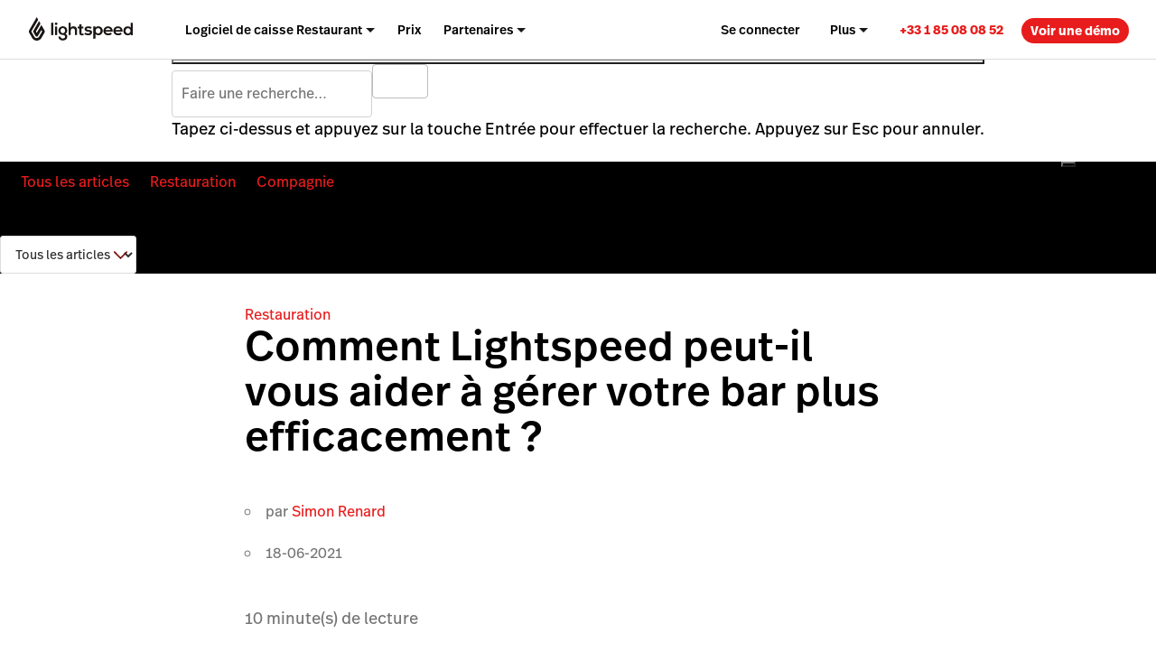

--- FILE ---
content_type: text/html; charset=UTF-8
request_url: https://www.lightspeedhq.fr/blog/comment-lightspeed-peut-il-vous-aider-a-gerer-votre-bar-plus-efficacement/
body_size: 28951
content:
<!DOCTYPE html>


<html lang='fr-fr'>

<head>
    <meta charset="UTF-8">
    <meta name="viewport" content="width=device-width, initial-scale=1">
    <link rel="profile" href="https://gmpg.org/xfn/11">
    <link rel="icon" href="/favicon.ico" type="image/x-icon"/>
    <title>Comment Lightspeed peut-il vous aider à gérer votre bar ? - Lightspeed</title>
    <script id="google_consent_mode_script">
window.dataLayer = window.dataLayer || [];
function gtag() {
    dataLayer.push(arguments);
}
gtag("consent", "default", {
        ad_storage: "denied",
        analytics_storage: "denied",
        functionality_storage: "denied",
        personalization_storage: "denied",
        security_storage: "denied",
        ad_user_data: "denied",
        ad_personalization: "denied",
        wait_for_update: 500,
        region: ["AT","BE","BG","HR","CY","CZ","CH","DK","EE","FI","FR","DE","EL","HU","IE","IT","LV","LT","LU","MT","NL","NO","PL","PT","RO","SK","SI","ES","SE","UK","GB","LI","IS","CA-QC"]
    })
    gtag("consent", "default", {
        ad_storage: "granted",
        analytics_storage: "granted",
        functionality_storage: "granted",
        personalization_storage: "granted",
        security_storage: "granted",
        ad_user_data: "granted",
        ad_personalization: "granted",
    });
</script><!-- SET dataLayer's originalLocation variable value -->
<!-- This assigns a value to the custom GTM variable "originalLocation"
     This was built to tackle the Rogue Referral problem, explained here: https://www.simoahava.com/gtm-tips/fix-rogue-referral-problem-single-page-sites/ -->
<script type="text/javascript">
    window.dataLayer = window.dataLayer || [];

    window.dataLayer.push({
        originalLocation:
            document.location.protocol +
            '//' +
            document.location.hostname +
            document.location.pathname +
            document.location.search,
    });
</script>
<!-- END SET dataLayer's originalLocation variable value --><script>
    function shouldDiscard(event) {
        // Ignore JS errors that are created by Facebook bots
        // More info here: https://github.com/lightspeedretail/mkt-hq-website/pull/2046
        var isErrorEvent = event.type === 'error' && event.error.message.includes('Illegal invocation');
        var isFacebook = event.view && event.view.referrer && event.view.referrer.includes('facebook')
        return (isErrorEvent && isFacebook)
    }
</script>

<!--DATADOG ASYNC RUM SNIPPET-->
<script>
    (function(h,o,u,n,d) {
        h=h[d]=h[d]||{q:[],onReady:function(c){h.q.push(c)}}
        d=o.createElement(u);d.async=1;d.src=n
        n=o.getElementsByTagName(u)[0];n.parentNode.insertBefore(d,n)
    })(window,document,'script','https://www.datadoghq-browser-agent.com/us5/v5/datadog-rum.js','DD_RUM')
    window.DD_RUM.onReady(function() {

        window.DD_RUM.init({
            clientToken: 'pub2ad201ddbd2ec49ea39c5bb2e3698e69',
            applicationId: 'a0248e78-1563-4756-9c99-dae28b4d7e1e',
            site: 'us5.datadoghq.com',
            service:'mkt-microblog-browser',
            env: 'production',
            /*
                In config.yml we are doing the same thing ( | cut -c1-7)
                for the map-files-upload. Both versions have to be identical
            */
            version: 'v2.1.2',
            sessionSampleRate: 100,
            trackResources: true,
            trackLongTasks: true,
            sessionReplaySampleRate: 20,
            startSessionReplayRecordingManually: true,

            defaultPrivacyLevel: 'mask-user-input',
            beforeSend: (event) => {
                if (shouldDiscard(event)) {
                    return false
                }
            },
        });
        window.OptanonWrapper = () => {
            if(!!(window.OnetrustActiveGroups && window.OnetrustActiveGroups.includes('C0004'))){
                window.DD_RUM.startSessionReplayRecording()
            }else{
                window.DD_RUM.stopSessionReplayRecording()
            }
        }
    })
</script>


<script>
function phoneTrackingCallback(site_phone_number) {
    return (formatted_number, mobile_number) => {
        var phoneNumberElements = document.querySelectorAll('.js-phone-link');
        phoneNumberElements.forEach(el => {
            if (el) {
                el.href = `tel:${mobile_number}`;
                //this check is necessary to ignore changing the content in case the phone number content is an svg icon or an image.
                if (el.innerHTML.trim() === site_phone_number.trim()) {
                    el.innerHTML = '';
                    el.appendChild(document.createTextNode(formatted_number));
                }
            }
        });
    };
}
</script><link rel="alternate" href="https://www.lightspeedhq.fr/blog/comment-lightspeed-peut-il-vous-aider-a-gerer-votre-bar-plus-efficacement/" hreflang="fr-fr"/>
<link rel="alternate" href="https://www.lightspeedhq.com/ch/blog/comment-lightspeed-peut-il-vous-aider-a-gerer-votre-bar-plus-efficacement/" hreflang="fr-ch"/>

    <meta name="p:domain_verify" content="5b33cd0530cb4d1818ee74ca3e7bdcb5"/>
    <script type='text/javascript' src='//cdn.bizible.com/scripts/bizible.js' async='async'></script>
    <meta name='robots' content='index, follow, max-image-preview:large, max-snippet:-1, max-video-preview:-1' />
	<style>img:is([sizes="auto" i], [sizes^="auto," i]) { contain-intrinsic-size: 3000px 1500px }</style>
	
<!-- Google Tag Manager for WordPress by gtm4wp.com -->
<script data-cfasync="false" data-pagespeed-no-defer>
	var gtm4wp_datalayer_name = "dataLayer";
	var dataLayer = dataLayer || [];
</script>
<!-- End Google Tag Manager for WordPress by gtm4wp.com -->
	<!-- This site is optimized with the Yoast SEO Premium plugin  - https://yoast.com/wordpress/plugins/seo/ -->
	<meta name="description" content="Gestion des stocks, formation personnel, rapports de vente : découvrez comment le logiciel de caisse pour bar Lightspeed couvre vos arrières." />
	<link rel="canonical" href="https://www.lightspeedhq.fr/blog/comment-lightspeed-peut-il-vous-aider-a-gerer-votre-bar-plus-efficacement/" />
	<meta property="og:locale" content="fr_FR" />
	<meta property="og:type" content="article" />
	<meta property="og:title" content="Comment Lightspeed peut-il vous aider à gérer votre bar ? - Lightspeed" />
	<meta property="og:description" content="Gestion des stocks, formation personnel, rapports de vente : découvrez comment le logiciel de caisse pour bar Lightspeed couvre vos arrières." />
	<meta property="og:url" content="https://www.lightspeedhq.fr/blog/comment-lightspeed-peut-il-vous-aider-a-gerer-votre-bar-plus-efficacement/" />
	<meta property="og:site_name" content="Lightspeed" />
	<meta property="article:publisher" content="https://www.facebook.com/LightspeedHQ/" />
	<meta property="article:published_time" content="2021-06-18T10:19:08+00:00" />
	<meta property="article:modified_time" content="2023-03-20T14:59:50+00:00" />
	<meta property="og:image" content="https://blog-assets.lightspeedhq.com/img/2021/06/ea779f3a-comment-lightspeed-peut-gérer-votre-bar-plus-efficacement.png" />
	<meta property="og:image:width" content="2000" />
	<meta property="og:image:height" content="750" />
	<meta property="og:image:type" content="image/png" />
	<meta name="twitter:card" content="summary_large_image" />
	<meta name="twitter:site" content="@LightspeedHQ" />
	<meta name="twitter:label1" content="Est. reading time" />
	<meta name="twitter:data1" content="9 minutes" />
	<!-- / Yoast SEO Premium plugin. -->


<link rel='dns-prefetch' href='//www.lightspeedhq.fr' />
<link rel='dns-prefetch' href='//lsblog.lightspeedhq.com' />
<style id='classic-theme-styles-inline-css' type='text/css'>
/*! This file is auto-generated */
.wp-block-button__link{color:#fff;background-color:#32373c;border-radius:9999px;box-shadow:none;text-decoration:none;padding:calc(.667em + 2px) calc(1.333em + 2px);font-size:1.125em}.wp-block-file__button{background:#32373c;color:#fff;text-decoration:none}
</style>
<style id='global-styles-inline-css' type='text/css'>
:root{--wp--preset--aspect-ratio--square: 1;--wp--preset--aspect-ratio--4-3: 4/3;--wp--preset--aspect-ratio--3-4: 3/4;--wp--preset--aspect-ratio--3-2: 3/2;--wp--preset--aspect-ratio--2-3: 2/3;--wp--preset--aspect-ratio--16-9: 16/9;--wp--preset--aspect-ratio--9-16: 9/16;--wp--preset--color--black: #000000;--wp--preset--color--cyan-bluish-gray: #abb8c3;--wp--preset--color--white: #ffffff;--wp--preset--color--pale-pink: #f78da7;--wp--preset--color--vivid-red: #cf2e2e;--wp--preset--color--luminous-vivid-orange: #ff6900;--wp--preset--color--luminous-vivid-amber: #fcb900;--wp--preset--color--light-green-cyan: #7bdcb5;--wp--preset--color--vivid-green-cyan: #00d084;--wp--preset--color--pale-cyan-blue: #8ed1fc;--wp--preset--color--vivid-cyan-blue: #0693e3;--wp--preset--color--vivid-purple: #9b51e0;--wp--preset--gradient--vivid-cyan-blue-to-vivid-purple: linear-gradient(135deg,rgba(6,147,227,1) 0%,rgb(155,81,224) 100%);--wp--preset--gradient--light-green-cyan-to-vivid-green-cyan: linear-gradient(135deg,rgb(122,220,180) 0%,rgb(0,208,130) 100%);--wp--preset--gradient--luminous-vivid-amber-to-luminous-vivid-orange: linear-gradient(135deg,rgba(252,185,0,1) 0%,rgba(255,105,0,1) 100%);--wp--preset--gradient--luminous-vivid-orange-to-vivid-red: linear-gradient(135deg,rgba(255,105,0,1) 0%,rgb(207,46,46) 100%);--wp--preset--gradient--very-light-gray-to-cyan-bluish-gray: linear-gradient(135deg,rgb(238,238,238) 0%,rgb(169,184,195) 100%);--wp--preset--gradient--cool-to-warm-spectrum: linear-gradient(135deg,rgb(74,234,220) 0%,rgb(151,120,209) 20%,rgb(207,42,186) 40%,rgb(238,44,130) 60%,rgb(251,105,98) 80%,rgb(254,248,76) 100%);--wp--preset--gradient--blush-light-purple: linear-gradient(135deg,rgb(255,206,236) 0%,rgb(152,150,240) 100%);--wp--preset--gradient--blush-bordeaux: linear-gradient(135deg,rgb(254,205,165) 0%,rgb(254,45,45) 50%,rgb(107,0,62) 100%);--wp--preset--gradient--luminous-dusk: linear-gradient(135deg,rgb(255,203,112) 0%,rgb(199,81,192) 50%,rgb(65,88,208) 100%);--wp--preset--gradient--pale-ocean: linear-gradient(135deg,rgb(255,245,203) 0%,rgb(182,227,212) 50%,rgb(51,167,181) 100%);--wp--preset--gradient--electric-grass: linear-gradient(135deg,rgb(202,248,128) 0%,rgb(113,206,126) 100%);--wp--preset--gradient--midnight: linear-gradient(135deg,rgb(2,3,129) 0%,rgb(40,116,252) 100%);--wp--preset--font-size--small: 13px;--wp--preset--font-size--medium: 20px;--wp--preset--font-size--large: 36px;--wp--preset--font-size--x-large: 42px;--wp--preset--spacing--20: 0.44rem;--wp--preset--spacing--30: 0.67rem;--wp--preset--spacing--40: 1rem;--wp--preset--spacing--50: 1.5rem;--wp--preset--spacing--60: 2.25rem;--wp--preset--spacing--70: 3.38rem;--wp--preset--spacing--80: 5.06rem;--wp--preset--shadow--natural: 6px 6px 9px rgba(0, 0, 0, 0.2);--wp--preset--shadow--deep: 12px 12px 50px rgba(0, 0, 0, 0.4);--wp--preset--shadow--sharp: 6px 6px 0px rgba(0, 0, 0, 0.2);--wp--preset--shadow--outlined: 6px 6px 0px -3px rgba(255, 255, 255, 1), 6px 6px rgba(0, 0, 0, 1);--wp--preset--shadow--crisp: 6px 6px 0px rgba(0, 0, 0, 1);}:where(.is-layout-flex){gap: 0.5em;}:where(.is-layout-grid){gap: 0.5em;}body .is-layout-flex{display: flex;}.is-layout-flex{flex-wrap: wrap;align-items: center;}.is-layout-flex > :is(*, div){margin: 0;}body .is-layout-grid{display: grid;}.is-layout-grid > :is(*, div){margin: 0;}:where(.wp-block-columns.is-layout-flex){gap: 2em;}:where(.wp-block-columns.is-layout-grid){gap: 2em;}:where(.wp-block-post-template.is-layout-flex){gap: 1.25em;}:where(.wp-block-post-template.is-layout-grid){gap: 1.25em;}.has-black-color{color: var(--wp--preset--color--black) !important;}.has-cyan-bluish-gray-color{color: var(--wp--preset--color--cyan-bluish-gray) !important;}.has-white-color{color: var(--wp--preset--color--white) !important;}.has-pale-pink-color{color: var(--wp--preset--color--pale-pink) !important;}.has-vivid-red-color{color: var(--wp--preset--color--vivid-red) !important;}.has-luminous-vivid-orange-color{color: var(--wp--preset--color--luminous-vivid-orange) !important;}.has-luminous-vivid-amber-color{color: var(--wp--preset--color--luminous-vivid-amber) !important;}.has-light-green-cyan-color{color: var(--wp--preset--color--light-green-cyan) !important;}.has-vivid-green-cyan-color{color: var(--wp--preset--color--vivid-green-cyan) !important;}.has-pale-cyan-blue-color{color: var(--wp--preset--color--pale-cyan-blue) !important;}.has-vivid-cyan-blue-color{color: var(--wp--preset--color--vivid-cyan-blue) !important;}.has-vivid-purple-color{color: var(--wp--preset--color--vivid-purple) !important;}.has-black-background-color{background-color: var(--wp--preset--color--black) !important;}.has-cyan-bluish-gray-background-color{background-color: var(--wp--preset--color--cyan-bluish-gray) !important;}.has-white-background-color{background-color: var(--wp--preset--color--white) !important;}.has-pale-pink-background-color{background-color: var(--wp--preset--color--pale-pink) !important;}.has-vivid-red-background-color{background-color: var(--wp--preset--color--vivid-red) !important;}.has-luminous-vivid-orange-background-color{background-color: var(--wp--preset--color--luminous-vivid-orange) !important;}.has-luminous-vivid-amber-background-color{background-color: var(--wp--preset--color--luminous-vivid-amber) !important;}.has-light-green-cyan-background-color{background-color: var(--wp--preset--color--light-green-cyan) !important;}.has-vivid-green-cyan-background-color{background-color: var(--wp--preset--color--vivid-green-cyan) !important;}.has-pale-cyan-blue-background-color{background-color: var(--wp--preset--color--pale-cyan-blue) !important;}.has-vivid-cyan-blue-background-color{background-color: var(--wp--preset--color--vivid-cyan-blue) !important;}.has-vivid-purple-background-color{background-color: var(--wp--preset--color--vivid-purple) !important;}.has-black-border-color{border-color: var(--wp--preset--color--black) !important;}.has-cyan-bluish-gray-border-color{border-color: var(--wp--preset--color--cyan-bluish-gray) !important;}.has-white-border-color{border-color: var(--wp--preset--color--white) !important;}.has-pale-pink-border-color{border-color: var(--wp--preset--color--pale-pink) !important;}.has-vivid-red-border-color{border-color: var(--wp--preset--color--vivid-red) !important;}.has-luminous-vivid-orange-border-color{border-color: var(--wp--preset--color--luminous-vivid-orange) !important;}.has-luminous-vivid-amber-border-color{border-color: var(--wp--preset--color--luminous-vivid-amber) !important;}.has-light-green-cyan-border-color{border-color: var(--wp--preset--color--light-green-cyan) !important;}.has-vivid-green-cyan-border-color{border-color: var(--wp--preset--color--vivid-green-cyan) !important;}.has-pale-cyan-blue-border-color{border-color: var(--wp--preset--color--pale-cyan-blue) !important;}.has-vivid-cyan-blue-border-color{border-color: var(--wp--preset--color--vivid-cyan-blue) !important;}.has-vivid-purple-border-color{border-color: var(--wp--preset--color--vivid-purple) !important;}.has-vivid-cyan-blue-to-vivid-purple-gradient-background{background: var(--wp--preset--gradient--vivid-cyan-blue-to-vivid-purple) !important;}.has-light-green-cyan-to-vivid-green-cyan-gradient-background{background: var(--wp--preset--gradient--light-green-cyan-to-vivid-green-cyan) !important;}.has-luminous-vivid-amber-to-luminous-vivid-orange-gradient-background{background: var(--wp--preset--gradient--luminous-vivid-amber-to-luminous-vivid-orange) !important;}.has-luminous-vivid-orange-to-vivid-red-gradient-background{background: var(--wp--preset--gradient--luminous-vivid-orange-to-vivid-red) !important;}.has-very-light-gray-to-cyan-bluish-gray-gradient-background{background: var(--wp--preset--gradient--very-light-gray-to-cyan-bluish-gray) !important;}.has-cool-to-warm-spectrum-gradient-background{background: var(--wp--preset--gradient--cool-to-warm-spectrum) !important;}.has-blush-light-purple-gradient-background{background: var(--wp--preset--gradient--blush-light-purple) !important;}.has-blush-bordeaux-gradient-background{background: var(--wp--preset--gradient--blush-bordeaux) !important;}.has-luminous-dusk-gradient-background{background: var(--wp--preset--gradient--luminous-dusk) !important;}.has-pale-ocean-gradient-background{background: var(--wp--preset--gradient--pale-ocean) !important;}.has-electric-grass-gradient-background{background: var(--wp--preset--gradient--electric-grass) !important;}.has-midnight-gradient-background{background: var(--wp--preset--gradient--midnight) !important;}.has-small-font-size{font-size: var(--wp--preset--font-size--small) !important;}.has-medium-font-size{font-size: var(--wp--preset--font-size--medium) !important;}.has-large-font-size{font-size: var(--wp--preset--font-size--large) !important;}.has-x-large-font-size{font-size: var(--wp--preset--font-size--x-large) !important;}
:where(.wp-block-post-template.is-layout-flex){gap: 1.25em;}:where(.wp-block-post-template.is-layout-grid){gap: 1.25em;}
:where(.wp-block-columns.is-layout-flex){gap: 2em;}:where(.wp-block-columns.is-layout-grid){gap: 2em;}
:root :where(.wp-block-pullquote){font-size: 1.5em;line-height: 1.6;}
</style>
<link rel='stylesheet' id='blog_native_styles-css' href='https://lsblog.lightspeedhq.com/wp-content/themes/ls/prod/css/main.css?ver=1765394405' type='text/css' media='all' />

<!-- Google Tag Manager for WordPress by gtm4wp.com -->
<!-- GTM Container placement set to manual -->
<script data-cfasync="false" data-pagespeed-no-defer type="text/javascript">
	var dataLayer_content = {"pagePostType":"frblog","pagePostType2":"single-frblog"};
	dataLayer.push( dataLayer_content );
</script>
<script data-cfasync="false" data-pagespeed-no-defer type="text/javascript">
(function(w,d,s,l,i){w[l]=w[l]||[];w[l].push({'gtm.start':
new Date().getTime(),event:'gtm.js'});var f=d.getElementsByTagName(s)[0],
j=d.createElement(s),dl=l!='dataLayer'?'&l='+l:'';j.async=true;j.src=
'//www.googletagmanager.com/gtm.js?id='+i+dl;f.parentNode.insertBefore(j,f);
})(window,document,'script','dataLayer','GTM-P7NVFF');
</script>
<!-- End Google Tag Manager for WordPress by gtm4wp.com -->    <script async src="https://www.googleoptimize.com/optimize.js?id=GTM-TFFVTK8"></script>

    <script type='text/javascript' nomodule
            src='https://cdn.jsdelivr.net/npm/promise-polyfill@8/dist/polyfill.min.js?ver=1'></script>
    <!-- Phone tracking: This is based on the new code here: https://support.google.com/google-ads/answer/6095883?co=ADWORDS.IsAWNCustomer%3Dtrue&hl=en&oco=0 -->
    <script async src="https://www.googletagmanager.com/gtag/js?id=AW-1015423443"></script>
    <script>window.dataLayer = window.dataLayer || [];

        function gtag() {
            dataLayer.push(arguments);
        }

        gtag('js', new Date());
        gtag('config', 'AW-1015423443');</script>

    <script id="cookie_compliance_script" src="https://cdn.cookielaw.org/scripttemplates/otSDKStub.js" data-document-language="true" type="text/javascript" charset="UTF-8" data-domain-script="d6ef886a-6452-45af-85eb-f6676342366c"></script><script id="optanon_wrapper_script">
    window.cookieComplianceCallbacks = [];
    window.OptanonWrapper = function() {
        const cookiesCategoriesObject = {
            necessary: 'C0001',
            performance: 'C0002',
            functional: 'C0003',
            targeting: 'C0004',
            social: 'C0005',
        };

        window.cookieComplianceCallbacks.forEach(({ callback, category, rejectCallback, pendingCallback }) => {
            const isCategoryActive = window.OptanonActiveGroups?.includes(cookiesCategoriesObject[category]);
            if(isCategoryActive){
                typeof callback === 'function' && callback();
            } else if (window.OneTrust?.IsAlertBoxClosedAndValid()) {
                if(isCategoryActive){
                    typeof callback === 'function' && callback();
                } else{
                    typeof rejectCallback === 'function' && rejectCallback();
                }
            } else{
                typeof pendingCallback === 'function' && pendingCallback();
            }

        });
    };

    
    
    window.registerCookieComplianceCallback = function(paramsObject) {
        const {
        callback,
        category= 'necessary',
        rejectCallback= () => {},
        pendingCallback= () => {},
        isCallOptanonWrapper= false,
    } = paramsObject;
        if (typeof callback === 'function' && typeof rejectCallback == 'function') {
            window.cookieComplianceCallbacks.push({ callback, category, rejectCallback, pendingCallback });
            if(isCallOptanonWrapper){
                window.OptanonWrapper();
            }
        }
    };
</script>    <script type="text/javascript">
        function OptanonWrapper() { }
    </script>
    <!-- Phone Tracking Snippet -->
    <script>gtag('config', 'AW-1015423443/uDdTCPiQ8moQ08OY5AM', {
            'phone_conversion_number': '855-300-7108',
            'phone_conversion_callback': phoneTrackingCallback('855-300-7108')
        }) </script>
    <link rel="stylesheet" id="main-css" href="https://www.lightspeedhq.fr/wp-content/themes/ls/prod/css/main.css?ver=1769014976" type="text/css" media="all"><link rel="stylesheet" id="tailwind-style-css" href="https://www.lightspeedhq.fr/wp-content/themes/ls/dist/css/tailwind-style.css?ver=1769014982" type="text/css" media="all">    <script data-pin-hover="true" src="//assets.pinterest.com/js/pinit.js"></script>

<script data-cfasync="false" nonce="57558b0e-fdf1-475d-a073-1269d9a4d14c">try{(function(w,d){!function(j,k,l,m){if(j.zaraz)console.error("zaraz is loaded twice");else{j[l]=j[l]||{};j[l].executed=[];j.zaraz={deferred:[],listeners:[]};j.zaraz._v="5874";j.zaraz._n="57558b0e-fdf1-475d-a073-1269d9a4d14c";j.zaraz.q=[];j.zaraz._f=function(n){return async function(){var o=Array.prototype.slice.call(arguments);j.zaraz.q.push({m:n,a:o})}};for(const p of["track","set","debug"])j.zaraz[p]=j.zaraz._f(p);j.zaraz.init=()=>{var q=k.getElementsByTagName(m)[0],r=k.createElement(m),s=k.getElementsByTagName("title")[0];s&&(j[l].t=k.getElementsByTagName("title")[0].text);j[l].x=Math.random();j[l].w=j.screen.width;j[l].h=j.screen.height;j[l].j=j.innerHeight;j[l].e=j.innerWidth;j[l].l=j.location.href;j[l].r=k.referrer;j[l].k=j.screen.colorDepth;j[l].n=k.characterSet;j[l].o=(new Date).getTimezoneOffset();if(j.dataLayer)for(const t of Object.entries(Object.entries(dataLayer).reduce((u,v)=>({...u[1],...v[1]}),{})))zaraz.set(t[0],t[1],{scope:"page"});j[l].q=[];for(;j.zaraz.q.length;){const w=j.zaraz.q.shift();j[l].q.push(w)}r.defer=!0;for(const x of[localStorage,sessionStorage])Object.keys(x||{}).filter(z=>z.startsWith("_zaraz_")).forEach(y=>{try{j[l]["z_"+y.slice(7)]=JSON.parse(x.getItem(y))}catch{j[l]["z_"+y.slice(7)]=x.getItem(y)}});r.referrerPolicy="origin";r.src="/cdn-cgi/zaraz/s.js?z="+btoa(encodeURIComponent(JSON.stringify(j[l])));q.parentNode.insertBefore(r,q)};["complete","interactive"].includes(k.readyState)?zaraz.init():j.addEventListener("DOMContentLoaded",zaraz.init)}}(w,d,"zarazData","script");window.zaraz._p=async d$=>new Promise(ea=>{if(d$){d$.e&&d$.e.forEach(eb=>{try{const ec=d.querySelector("script[nonce]"),ed=ec?.nonce||ec?.getAttribute("nonce"),ee=d.createElement("script");ed&&(ee.nonce=ed);ee.innerHTML=eb;ee.onload=()=>{d.head.removeChild(ee)};d.head.appendChild(ee)}catch(ef){console.error(`Error executing script: ${eb}\n`,ef)}});Promise.allSettled((d$.f||[]).map(eg=>fetch(eg[0],eg[1])))}ea()});zaraz._p({"e":["(function(w,d){})(window,document)"]});})(window,document)}catch(e){throw fetch("/cdn-cgi/zaraz/t"),e;};</script></head>

<body class="wp-singular frblog-template-default single single-frblog postid-52638 wp-theme-ls singular image-filters-enabled" data-product="other" data-chat="true" data-domain="fr" data-goal-type="Other" data-chat-type="livechat" data-category="restaurant">

<!-- GTM Container placement set to manual -->
<!-- Google Tag Manager (noscript) -->
				<noscript><iframe src="https://www.googletagmanager.com/ns.html?id=GTM-P7NVFF" height="0" width="0" style="display:none;visibility:hidden" aria-hidden="true"></iframe></noscript>
<!-- End Google Tag Manager (noscript) --><img style="display:none" src="//cdn.bizibly.com/m/postscript"/>
<div id="page" class="hfeed site">

    <div id="content-wrapper">
        <!-- MAIN NAVIGATION START -->

<header role="banner" class="main-site-header-btf"><div class="navigation-btf-desktop__wrapper gb-background-color--lightest"><div class="navigation-btf-desktop navigation-btf-desktop--main gb-flex gb-flex--center-vertical" data-navigation-type="btf-desktop"><a class="navigation-btf__logo" data-lightspeed-flame-logo href="https://www.lightspeedhq.fr/" rel="home" title="Lightspeed Commerce"><svg width="130" height="30" viewbox="0 0 130 31" class="tw:fill-charcoal"><path class="flame" d="M9.85 0L11.25 2.39932C11.55 2.89918 11.55 3.49901 11.25 3.99887L3.05 18.1949L6.85 24.893C7.45 25.9927 8.55 26.5925 9.75 26.5925C10.95 26.5925 12.05 25.8927 12.75 24.893L16.65 18.1949L15.65 16.3954L11.25 23.9932C10.95 24.4931 10.45 24.793 9.85 24.793C9.25 24.793 8.75 24.4931 8.45 23.9932L5.15 18.1949L12.75 4.99859L14.15 7.39792C14.45 7.89778 14.45 8.49761 14.15 8.99747L8.85 18.1949L9.85 19.9944L15.65 9.99718L19.45 16.5953C20.05 17.595 20.05 18.8947 19.45 19.8944L15.65 26.5925C15.05 27.5922 13.25 29.8916 9.95 29.8916C6.65 29.8916 4.85 27.5922 4.25 26.5925L0.45 19.8944C-0.15 18.8947 -0.15 17.595 0.45 16.5953L9.85 0Z"/><path d="M42.5 11.5967C39.5 11.5967 37 13.6961 37 17.0951C37 20.4942 39.1 22.5936 42.5 22.5936C43.9 22.5936 45.3 23.2934 45.3 24.793C45.3 26.2925 44.1 27.1923 42.5 27.1923C40.9 27.1923 39.6 26.2925 39.6 24.793H37C37 27.6921 39.4 29.6916 42.5 29.6916C45.7 29.6916 48 27.7921 48 24.793C48 23.3934 47.6 22.0937 45.7 21.194C47.5 20.3942 48 18.4947 48 17.0951C48 13.7961 45.5 11.5967 42.5 11.5967ZM42.5 20.3942C40.9 20.3942 39.6 18.9946 39.6 17.0951C39.6 15.1957 40.9 13.7961 42.5 13.7961C44.1 13.7961 45.3 15.1957 45.3 17.0951C45.3 19.0946 44.1 20.3942 42.5 20.3942Z"/><path d="M34.1 9.99695C34.9837 9.99695 35.7 9.28081 35.7 8.3974C35.7 7.51399 34.9837 6.79785 34.1 6.79785C33.2163 6.79785 32.5 7.51399 32.5 8.3974C32.5 9.28081 33.2163 9.99695 34.1 9.99695Z"/><path d="M108.3 18.2944C108.6 19.5941 109.8 20.6938 111.7 20.6938C112.7 20.6938 114 20.1939 114.6 19.5941L116.3 21.2936C115.1 22.4932 113.3 23.0931 111.6 23.0931C108.2 23.0931 105.7 20.7937 105.7 17.3947C105.7 14.0956 108.3 11.6963 111.4 11.6963C114.7 11.6963 117.5 13.9956 117.2 18.3944H108.3V18.2944ZM114.7 16.295C114.4 14.9954 113.1 13.8957 111.5 13.8957C110 13.8957 108.7 14.8954 108.3 16.295H114.7Z"/><path d="M95.8998 18.2944C96.1998 19.5941 97.3998 20.6938 99.2998 20.6938C100.3 20.6938 101.6 20.1939 102.2 19.5941L103.9 21.2936C102.7 22.4932 100.9 23.0931 99.1998 23.0931C95.7998 23.0931 93.2998 20.7937 93.2998 17.3947C93.2998 14.0956 95.8998 11.6963 98.9998 11.6963C102.3 11.6963 105.1 13.9956 104.8 18.3944H95.8998V18.2944ZM102.2 16.295C101.9 14.9954 100.6 13.8957 98.9998 13.8957C97.4998 13.8957 96.1998 14.8954 95.7998 16.295H102.2Z"/><path d="M55.7997 11.5964C54.5997 11.5964 53.3997 11.9963 52.3997 13.1959V7.09766H49.6997V22.7932H52.3997V17.1948C52.3997 15.5953 53.4997 14.1957 55.0997 14.1957C56.4997 14.1957 57.5997 14.9954 57.5997 16.9949V22.6933H60.2997V16.7949C60.2997 13.6958 58.8997 11.5964 55.7997 11.5964Z"/><path d="M86.8001 11.5967C85.6001 11.5967 84.1001 12.0965 83.3001 13.2962L83.2001 11.7966H80.6001V27.4922L83.3001 27.1923V21.3939C84.1001 22.5936 85.7001 22.9935 86.9001 22.9935C90.4001 22.9935 92.4001 20.3942 92.4001 17.1951C92.3001 14.096 90.1001 11.5967 86.8001 11.5967ZM86.6001 20.7941C84.8001 20.7941 83.5001 19.0946 83.5001 17.395C83.5001 15.6955 84.6001 13.896 86.6001 13.896C88.5001 13.896 89.7001 15.6955 89.7001 17.395C89.7001 19.0946 88.4001 20.7941 86.6001 20.7941Z"/><path d="M123.8 23.0932C125 23.0932 126.5 22.5933 127.3 21.3936L127.4 22.8932H130V7.09766H127.3V13.1959C126.5 11.9963 124.8 11.6964 123.7 11.6964C120.2 11.6964 118.2 14.2956 118.2 17.4947C118.2 20.5939 120.4 23.0932 123.8 23.0932ZM124 13.9957C125.8 13.9957 127.1 15.6952 127.1 17.3948C127.1 19.0943 126 20.8938 124 20.8938C122.1 20.8938 120.9 19.0943 120.9 17.3948C120.9 15.6952 122.1 13.9957 124 13.9957Z"/><path d="M66.8001 20.9937C66.5001 20.9937 66.2001 20.8937 66.0001 20.6938C65.8001 20.4938 65.8001 20.0939 65.8001 19.6941V14.2956H68.0001L68.2001 11.9962H65.8001V8.99707L63.1001 9.29699V11.9962H61.1001V14.2956H63.1001V19.6941C63.1001 20.7938 63.4001 21.6935 63.9001 22.2933C64.4001 22.8932 65.2001 23.1931 66.2001 23.1931C66.7001 23.1931 67.1001 23.0931 67.6001 22.9931C68.1001 22.8932 68.5001 22.6932 68.8001 22.3933L68.0001 20.5938C67.6001 20.8937 67.2001 20.9937 66.8001 20.9937Z"/><path d="M77.8998 16.9948C76.7998 16.295 75.4998 16.195 74.2998 16.195C73.5998 16.195 72.3998 15.9951 72.3998 14.9954C72.3998 14.2956 73.0998 13.8957 74.3998 13.8957C75.3998 13.8957 76.2998 14.0956 77.0998 14.8954L78.5998 13.0959C77.2998 11.9962 75.9998 11.6963 74.2998 11.6963C72.2998 11.6963 69.6998 12.596 69.6998 15.0953C69.6998 16.095 70.2998 17.0948 71.0998 17.6946C72.0998 18.2944 73.3998 18.3944 74.5998 18.4944C75.3998 18.5943 76.5998 18.7943 76.3998 19.794C76.2998 20.4938 75.3998 20.7937 74.6998 20.7937C73.9998 20.7937 73.2998 20.7937 72.5998 20.5938C71.8998 20.3938 71.2998 20.0939 70.6998 19.694L69.2998 21.3936C69.3998 21.4935 69.4998 21.4935 69.4998 21.4935C71.2998 22.8931 73.6998 23.393 75.8998 22.8931C77.5998 22.4932 78.9998 21.2936 78.9998 19.4941C79.1998 18.4944 78.7998 17.4947 77.8998 16.9948Z"/><path d="M30.5999 7.09766H27.8999V22.7932H30.5999V7.09766Z"/><path d="M35.3997 11.8965H32.6997V22.7934H35.3997V11.8965Z"/></svg></a><nav aria-label="Main Navigation" class="navigation-btf-desktop__nav gb-flex gb-flex--center-vertical"><div class="navigation-btf-desktop__item-group gb-flex gb-flex--center-vertical" role="menubar"><div role="group" class="navigation-btf-desktop__item navigation-btf-desktop__item--not-active navigation-btf-desktop__parent-item navigation-btf-desktop__item--dropdown navigation-btf-desktop__parent-item--dropdown navigation-btf-desktop__parent-item" aria-haspopup="true" data-navigation-group="main" data-navigation-platform="desktop" data-navigation-level="parent"><a class="navigation-btf-desktop__item__link navigation-btf-desktop__parent-item__link navigation-btf-desktop__item__link--dropdown gb-flex gb-flex--center-vertical" href="https://www.lightspeedhq.fr/caisse/restaurant/" role="menuitem" aria-haspopup="true" aria-expanded="false" data-menu-link>Logiciel de caisse Restaurant </a><ul class="navigation-btf-desktop__item-group navigation-btf-desktop__sub-links" role="menu" data-navigation-sublinks><li class="navigation-btf-desktop__item navigation-btf-desktop__child-item navigation-btf-desktop__child-item--line navigation-btf-desktop__item--not-active gb-flex gb-flex--column" data-navigation-group="main" data-navigation-platform="desktop" data-navigation-level="child"><a class="navigation-btf-desktop__item__link navigation-btf-desktop__child-item__link gb-flex gb-flex--center-vertical" href="#" role="menuitem" data-menu-link>Produits </a><ul class="navigation-btf-desktop__item-group gb-flex gb-flex--column gb-flex--grow-1" role="menubar"><li class="navigation-btf-desktop__item navigation-btf-desktop__grand-child-item navigation-btf-desktop__item--not-active" data-navigation-group="main" data-navigation-platform="desktop" data-navigation-level="grandchild" tabindex="-1"><a class="navigation-btf-desktop__item__link navigation-btf-desktop__grand-child-item__link gb-flex gb-flex--center-vertical" href="https://www.lightspeedhq.fr/caisse/restaurant/" role="menuitem" data-menu-link>Syst&egrave;me de caisse </a></li><li class="navigation-btf-desktop__item navigation-btf-desktop__grand-child-item navigation-btf-desktop__item--not-active" data-navigation-group="main" data-navigation-platform="desktop" data-navigation-level="grandchild" tabindex="-1"><a class="navigation-btf-desktop__item__link navigation-btf-desktop__grand-child-item__link gb-flex gb-flex--center-vertical" href="https://www.lightspeedhq.fr/caisse/restaurant/payments/" role="menuitem" data-menu-link>Payments </a></li><li class="navigation-btf-desktop__item navigation-btf-desktop__grand-child-item navigation-btf-desktop__item--not-active" data-navigation-group="main" data-navigation-platform="desktop" data-navigation-level="grandchild" tabindex="-1"><a class="navigation-btf-desktop__item__link navigation-btf-desktop__grand-child-item__link gb-flex gb-flex--center-vertical" href="https://www.lightspeedhq.fr/caisse/restaurant/inventory/" role="menuitem" data-menu-link>Inventaire </a></li><li class="navigation-btf-desktop__item navigation-btf-desktop__grand-child-item navigation-btf-desktop__item--not-active" data-navigation-group="main" data-navigation-platform="desktop" data-navigation-level="grandchild" tabindex="-1"><a class="navigation-btf-desktop__item__link navigation-btf-desktop__grand-child-item__link gb-flex gb-flex--center-vertical" href="https://www.lightspeedhq.fr/caisse/restaurant/tableside/" role="menuitem" data-menu-link>Tableside <span class="ls-nav-label">Nouveau</span></a></li><li class="navigation-btf-desktop__item navigation-btf-desktop__grand-child-item navigation-btf-desktop__item--not-active" data-navigation-group="main" data-navigation-platform="desktop" data-navigation-level="grandchild" tabindex="-1"><a class="navigation-btf-desktop__item__link navigation-btf-desktop__grand-child-item__link gb-flex gb-flex--center-vertical" href="https://www.lightspeedhq.fr/caisse/restaurant/order-anywhere/" role="menuitem" data-menu-link>Order Anywhere </a></li><li class="navigation-btf-desktop__item navigation-btf-desktop__grand-child-item navigation-btf-desktop__item--not-active" data-navigation-group="main" data-navigation-platform="desktop" data-navigation-level="grandchild" tabindex="-1"><a class="navigation-btf-desktop__item__link navigation-btf-desktop__grand-child-item__link gb-flex gb-flex--center-vertical" href="https://www.lightspeedhq.fr/caisse/restaurant/advanced-insights/" role="menuitem" data-menu-link>Insights </a></li><li class="navigation-btf-desktop__item navigation-btf-desktop__grand-child-item navigation-btf-desktop__item--not-active" data-navigation-group="main" data-navigation-platform="desktop" data-navigation-level="grandchild" tabindex="-1"><a class="navigation-btf-desktop__item__link navigation-btf-desktop__grand-child-item__link gb-flex gb-flex--center-vertical" href="https://www.lightspeedhq.fr/caisse/restaurant/ecran-affichage-cuisine/" role="menuitem" data-menu-link>&Eacute;cran d&#039;Affichage Cuisine <span class="ls-nav-label">Nouveau</span></a></li><li class="navigation-btf-desktop__item navigation-btf-desktop__grand-child-item navigation-btf-desktop__item--not-active" data-navigation-group="main" data-navigation-platform="desktop" data-navigation-level="grandchild" tabindex="-1"><a class="navigation-btf-desktop__item__link navigation-btf-desktop__grand-child-item__link gb-flex gb-flex--center-vertical" href="https://www.lightspeedhq.fr/caisse/restaurant/lightspeed-pulse/" role="menuitem" data-menu-link>Pulse </a></li><li class="navigation-btf-desktop__item navigation-btf-desktop__grand-child-item navigation-btf-desktop__item--not-active" data-navigation-group="main" data-navigation-platform="desktop" data-navigation-level="grandchild" tabindex="-1"><a class="navigation-btf-desktop__item__link navigation-btf-desktop__grand-child-item__link gb-flex gb-flex--center-vertical" href="https://www.lightspeedhq.fr/caisse/restaurant/tasks/" role="menuitem" data-menu-link>T&acirc;ches <span class="ls-nav-label">Nouveau</span></a></li><li class="navigation-btf-desktop__item navigation-btf-desktop__grand-child-item navigation-btf-desktop__item--not-active" data-navigation-group="main" data-navigation-platform="desktop" data-navigation-level="grandchild" tabindex="-1"><a class="navigation-btf-desktop__item__link navigation-btf-desktop__grand-child-item__link gb-flex gb-flex--center-vertical" href="https://www.lightspeedhq.fr/caisse/restaurant/tempo/" role="menuitem" data-menu-link>Tempo <span class="ls-nav-label">Beta</span></a></li><li class="navigation-btf-desktop__item navigation-btf-desktop__grand-child-item navigation-btf-desktop__item--not-active" data-navigation-group="main" data-navigation-platform="desktop" data-navigation-level="grandchild" tabindex="-1"><a class="navigation-btf-desktop__item__link navigation-btf-desktop__grand-child-item__link gb-flex gb-flex--center-vertical" href="https://www.lightspeedhq.fr/caisse/restaurant/reservations/" role="menuitem" data-menu-link>R&eacute;servations <span class="ls-nav-label">Beta</span></a></li><li class="navigation-btf-desktop__item navigation-btf-desktop__grand-child-item navigation-btf-desktop__item--not-active" data-navigation-group="main" data-navigation-platform="desktop" data-navigation-level="grandchild" tabindex="-1"><a class="navigation-btf-desktop__item__link navigation-btf-desktop__grand-child-item__link gb-flex gb-flex--center-vertical" href="https://www.lightspeedhq.fr/caisse/restaurant/capital/" role="menuitem" data-menu-link>Capital </a></li><li class="navigation-btf-desktop__item navigation-btf-desktop__grand-child-item navigation-btf-desktop__item--not-active" data-navigation-group="main" data-navigation-platform="desktop" data-navigation-level="grandchild" tabindex="-1"><a class="navigation-btf-desktop__item__link navigation-btf-desktop__grand-child-item__link gb-flex gb-flex--center-vertical" href="https://www.lightspeedhq.fr/caisse/restaurant/benchmarks-trends/" role="menuitem" data-menu-link>Benchmarks &amp; Trends <span class="ls-nav-label">Nouveau</span></a></li><li class="navigation-btf-desktop__item navigation-btf-desktop__grand-child-item navigation-btf-desktop__item--not-active" data-navigation-group="main" data-navigation-platform="desktop" data-navigation-level="grandchild" tabindex="-1"><a class="navigation-btf-desktop__item__link navigation-btf-desktop__grand-child-item__link gb-flex gb-flex--center-vertical" href="https://www.lightspeedhq.fr/caisse/restaurant/materiel/" role="menuitem" data-menu-link>Mat&eacute;riel </a></li><li class="navigation-btf-desktop__item navigation-btf-desktop__grand-child-item navigation-btf-desktop__item--not-active" data-navigation-group="main" data-navigation-platform="desktop" data-navigation-level="grandchild" tabindex="-1"><a class="navigation-btf-desktop__item__link navigation-btf-desktop__grand-child-item__link gb-flex gb-flex--center-vertical" href="https://www.lightspeedhq.fr/caisse/restaurant/integrations/" role="menuitem" data-menu-link>Int&eacute;grations </a></li><div class="navigation-btf-desktop__grand-child-item__foot-container navigation-btf-desktop__grand-child-item__foot-container--separated"><li class="navigation-btf-desktop__item navigation-btf-desktop__grand-child-item navigation-btf-desktop__item--not-active" data-navigation-group="main" data-navigation-platform="desktop" data-navigation-level="grandchild" tabindex="-1"><a class="navigation-btf-desktop__item__link navigation-btf-desktop__grand-child-item__link gb-flex gb-flex--center-vertical" href="https://www.lightspeedhq.fr/caisse/restaurant/pricing/" role="menuitem" data-menu-link data-btf-nav-clear-cookie>Prix </a></li></div></ul></li><li class="navigation-btf-desktop__item navigation-btf-desktop__child-item navigation-btf-desktop__child-item--line navigation-btf-desktop__item--not-active gb-flex gb-flex--column" data-navigation-group="main" data-navigation-platform="desktop" data-navigation-level="child"><a class="navigation-btf-desktop__item__link navigation-btf-desktop__child-item__link gb-flex gb-flex--center-vertical" href="#" role="menuitem" data-menu-link>Types de Restauration </a><ul class="navigation-btf-desktop__item-group gb-flex gb-flex--column gb-flex--grow-1" role="menubar"><li class="navigation-btf-desktop__item navigation-btf-desktop__grand-child-item navigation-btf-desktop__item--not-active" data-navigation-group="main" data-navigation-platform="desktop" data-navigation-level="grandchild" tabindex="-1"><a class="navigation-btf-desktop__item__link navigation-btf-desktop__grand-child-item__link gb-flex gb-flex--center-vertical" href="https://www.lightspeedhq.fr/caisse/restaurant/restaurant-brasserie/" role="menuitem" data-menu-link data-btf-nav-clear-cookie>Restaurant </a></li><li class="navigation-btf-desktop__item navigation-btf-desktop__grand-child-item navigation-btf-desktop__item--not-active" data-navigation-group="main" data-navigation-platform="desktop" data-navigation-level="grandchild" tabindex="-1"><a class="navigation-btf-desktop__item__link navigation-btf-desktop__grand-child-item__link gb-flex gb-flex--center-vertical" href="https://www.lightspeedhq.fr/caisse/restaurant/restaurants-gastronomiques/" role="menuitem" data-menu-link data-btf-nav-clear-cookie>Gastronomique </a></li><li class="navigation-btf-desktop__item navigation-btf-desktop__grand-child-item navigation-btf-desktop__item--not-active" data-navigation-group="main" data-navigation-platform="desktop" data-navigation-level="grandchild" tabindex="-1"><a class="navigation-btf-desktop__item__link navigation-btf-desktop__grand-child-item__link gb-flex gb-flex--center-vertical" href="https://www.lightspeedhq.fr/caisse/restaurant/multi-emplacement-caisse-restaurant/" role="menuitem" data-menu-link data-btf-nav-clear-cookie>Multi-site </a></li><li class="navigation-btf-desktop__item navigation-btf-desktop__grand-child-item navigation-btf-desktop__item--not-active" data-navigation-group="main" data-navigation-platform="desktop" data-navigation-level="grandchild" tabindex="-1"><a class="navigation-btf-desktop__item__link navigation-btf-desktop__grand-child-item__link gb-flex gb-flex--center-vertical" href="https://www.lightspeedhq.fr/caisse/restaurant/pdv-systeme-de-caisse-restaurant-hotel/" role="menuitem" data-menu-link data-btf-nav-clear-cookie>H&ocirc;tel </a></li><li class="navigation-btf-desktop__item navigation-btf-desktop__grand-child-item navigation-btf-desktop__item--not-active" data-navigation-group="main" data-navigation-platform="desktop" data-navigation-level="grandchild" tabindex="-1"><a class="navigation-btf-desktop__item__link navigation-btf-desktop__grand-child-item__link gb-flex gb-flex--center-vertical" href="https://www.lightspeedhq.fr/caisse/restaurant/pdv-systeme-de-caisse-restauration-rapide/" role="menuitem" data-menu-link data-btf-nav-clear-cookie>Restauration rapide </a></li><li class="navigation-btf-desktop__item navigation-btf-desktop__grand-child-item navigation-btf-desktop__item--not-active" data-navigation-group="main" data-navigation-platform="desktop" data-navigation-level="grandchild" tabindex="-1"><a class="navigation-btf-desktop__item__link navigation-btf-desktop__grand-child-item__link gb-flex gb-flex--center-vertical" href="https://www.lightspeedhq.fr/caisse/restaurant/pdv-systeme-de-caisse-cafe/" role="menuitem" data-menu-link data-btf-nav-clear-cookie>Caf&eacute; </a></li><li class="navigation-btf-desktop__item navigation-btf-desktop__grand-child-item navigation-btf-desktop__item--not-active" data-navigation-group="main" data-navigation-platform="desktop" data-navigation-level="grandchild" tabindex="-1"><a class="navigation-btf-desktop__item__link navigation-btf-desktop__grand-child-item__link gb-flex gb-flex--center-vertical" href="https://www.lightspeedhq.fr/caisse/restaurant/pdv-pour-bar/" role="menuitem" data-menu-link data-btf-nav-clear-cookie>Bar </a></li></ul></li></ul></div><div role="group" class="navigation-btf-desktop__item navigation-btf-desktop__item--not-active navigation-btf-desktop__parent-item navigation-btf-desktop__item--not-dropdown navigation-btf-desktop__parent-item--not-dropdown navigation-btf-desktop__parent-item" aria-haspopup="true" data-navigation-group="main" data-navigation-platform="desktop" data-navigation-level="parent"><a class="navigation-btf-desktop__item__link navigation-btf-desktop__parent-item__link navigation-btf-desktop__item__link--not-dropdown gb-flex gb-flex--center-vertical" href="https://www.lightspeedhq.fr/caisse/restaurant/pricing/" role="menuitem" data-menu-link>Prix </a></div><div role="group" class="navigation-btf-desktop__item navigation-btf-desktop__item--not-active navigation-btf-desktop__parent-item navigation-btf-desktop__item--dropdown navigation-btf-desktop__parent-item--dropdown navigation-btf-desktop__parent-item" aria-haspopup="true" data-navigation-group="main" data-navigation-platform="desktop" data-navigation-level="parent"><a class="navigation-btf-desktop__item__link navigation-btf-desktop__parent-item__link navigation-btf-desktop__item__link--dropdown gb-flex gb-flex--center-vertical" href="#" role="menuitem" aria-haspopup="true" aria-expanded="false" data-menu-link>Partenaires </a><ul class="navigation-btf-desktop__item-group navigation-btf-desktop__sub-links" role="menu" data-navigation-sublinks><li class="navigation-btf-desktop__item navigation-btf-desktop__child-item navigation-btf-desktop__child-item--line navigation-btf-desktop__item--not-active gb-flex gb-flex--column" data-navigation-group="main" data-navigation-platform="desktop" data-navigation-level="child"><a class="navigation-btf-desktop__item__link navigation-btf-desktop__child-item__link gb-flex gb-flex--center-vertical" href="https://www.lightspeedhq.fr/partenaires/" role="menuitem" data-menu-link>Programme Partenaire </a><ul class="navigation-btf-desktop__item-group gb-flex gb-flex--column gb-flex--grow-1" role="menubar"><li class="navigation-btf-desktop__item navigation-btf-desktop__grand-child-item navigation-btf-desktop__item--not-active" data-navigation-group="main" data-navigation-platform="desktop" data-navigation-level="grandchild" tabindex="-1"><a class="navigation-btf-desktop__item__link navigation-btf-desktop__grand-child-item__link gb-flex gb-flex--center-vertical" href="https://www.lightspeedhq.fr/partenaires/" role="menuitem" data-menu-link>Devenez partenaire </a></li><li class="navigation-btf-desktop__item navigation-btf-desktop__grand-child-item navigation-btf-desktop__item--not-active" data-navigation-group="main" data-navigation-platform="desktop" data-navigation-level="grandchild" tabindex="-1"><a class="navigation-btf-desktop__item__link navigation-btf-desktop__grand-child-item__link gb-flex gb-flex--center-vertical" href="https://brand.lightspeedhq.com/auth/" role="menuitem" data-menu-link>Bo&icirc;te d&#039;outils </a></li></ul></li></ul></div></div><div class="navigation-btf-desktop__item-group navigation-btf-desktop__utility-links gb-flex gb-flex--center-vertical"><div class="navigation-btf-desktop__item"><ul class="navigation-btf-desktop__item-group navigation-btf-desktop__utility-dropdown--resources"><li class="navigation-btf-desktop__item navigation-btf-desktop__item--dropdown navigation-btf-desktop__utility-dropdown" data-navigation-group="main" data-navigation-platform="desktop" data-navigation-level="parent"><button class="navigation-btf-desktop__item__link navigation-btf-desktop__item__link--dropdown navigation-btf-desktop__item__link--utility-dropdown-button" role="menuitem" aria-haspopup="true" data-menu-link>Ressources </button><ul class="navigation-btf-desktop__item-group navigation-btf-desktop__sub-links" role="menu" data-navigation-sublinks><li class="navigation-btf-desktop__item navigation-btf-desktop__grand-child-item navigation-btf-desktop__item--not-active" data-navigation-group="main" data-navigation-platform="desktop" data-navigation-level="grandchild" tabindex="-1"><a class="navigation-btf-desktop__item__link navigation-btf-desktop__grand-child-item__link gb-flex gb-flex--center-vertical" href="https://www.lightspeedhq.fr/blog/" role="menuitem" data-menu-link>Blog </a></li><li class="navigation-btf-desktop__item navigation-btf-desktop__grand-child-item navigation-btf-desktop__item--not-active" data-navigation-group="main" data-navigation-platform="desktop" data-navigation-level="grandchild" tabindex="-1"><a class="navigation-btf-desktop__item__link navigation-btf-desktop__grand-child-item__link gb-flex gb-flex--center-vertical" href="https://www.lightspeedhq.fr/ressources/restaurant/" role="menuitem" data-menu-link>Outils pour restaurateurs </a></li><li class="navigation-btf-desktop__item navigation-btf-desktop__grand-child-item navigation-btf-desktop__item--not-active" data-navigation-group="main" data-navigation-platform="desktop" data-navigation-level="grandchild" tabindex="-1"><a class="navigation-btf-desktop__item__link navigation-btf-desktop__grand-child-item__link gb-flex gb-flex--center-vertical" href="https://www.lightspeedhq.fr/evenements/" role="menuitem" data-menu-link>Webinaires et &eacute;v&eacute;nements </a></li><li class="navigation-btf-desktop__item navigation-btf-desktop__grand-child-item navigation-btf-desktop__item--not-active" data-navigation-group="main" data-navigation-platform="desktop" data-navigation-level="grandchild" tabindex="-1"><a class="navigation-btf-desktop__item__link navigation-btf-desktop__grand-child-item__link gb-flex gb-flex--center-vertical" href="https://www.lightspeedhq.fr/clients/" role="menuitem" data-menu-link>Clients </a></li></ul></li></ul></div><div class="navigation-btf-desktop__item navigation-btf-desktop__item--is-utility navigation-btf-desktop__item--not-active navigation-btf-desktop__item--include-in-dropdown" data-navigation-group="main" data-navigation-platform="desktop" data-navigation-level="parent" role="group"><a class="navigation-btf-desktop__item__link gb-flex gb-flex--center-vertical" href="https://www.lightspeedhq.fr/a-propos/" role="menuitem" data-menu-link>&Agrave; propos </a></div><div class="navigation-btf-desktop__item navigation-btf-desktop__item--is-utility navigation-btf-desktop__item--not-active navigation-btf-desktop__item--include-in-dropdown" data-navigation-group="main" data-navigation-platform="desktop" data-navigation-level="parent" role="group"><a class="navigation-btf-desktop__item__link gb-flex gb-flex--center-vertical" href="https://www.lightspeedhq.fr/support/" role="menuitem" data-menu-link>Aide </a></div><div class="navigation-btf-desktop__item navigation-btf-desktop__item--is-utility navigation-btf-desktop__item--not-active navigation-btf-desktop__item--exclude-from-dropdown" data-navigation-group="main" data-navigation-platform="desktop" data-navigation-level="parent" role="group"><a class="navigation-btf-desktop__item__link gb-flex gb-flex--center-vertical" href="https://www.lightspeedhq.fr/connexion/" role="menuitem" data-menu-link>Se connecter </a></div><li class="navigation-btf-desktop__item navigation-btf-desktop__utility-dropdown--more" role="group"><ul class="navigation-btf-desktop__item-group navigation-btf-desktop__utility-dropdown"><li class="navigation-btf-desktop__item navigation-btf-desktop__item--dropdown" data-navigation-group="main" data-navigation-platform="desktop" data-navigation-level="parent"><button class="navigation-btf-desktop__item__link navigation-btf-desktop__item__link--dropdown navigation-btf-desktop__item__link--utility-dropdown-button" role="menuitem" aria-haspopup="true" aria-expanded="false" data-menu-link>Plus </button><ul class="navigation-btf-desktop__item-group navigation-btf-desktop__sub-links" data-navigation-sublinks role="menu"><li class="navigation-btf-desktop__item navigation-btf-desktop__grand-child-item navigation-btf-desktop__item--not-active" data-navigation-group="main" data-navigation-platform="desktop" data-navigation-level="grandchild" tabindex="-1"><a class="navigation-btf-desktop__item__link navigation-btf-desktop__grand-child-item__link gb-flex gb-flex--center-vertical" href="https://www.lightspeedhq.fr/a-propos/" role="menuitem" data-menu-link>&Agrave; propos </a></li><li class="navigation-btf-desktop__item navigation-btf-desktop__grand-child-item navigation-btf-desktop__item--not-active" data-navigation-group="main" data-navigation-platform="desktop" data-navigation-level="grandchild" tabindex="-1"><a class="navigation-btf-desktop__item__link navigation-btf-desktop__grand-child-item__link gb-flex gb-flex--center-vertical" href="https://www.lightspeedhq.fr/support/" role="menuitem" data-menu-link>Aide </a></li><li class="navigation-btf-desktop__item navigation-btf-desktop__grand-child-item navigation-btf-desktop__item--not-active" data-navigation-group="main" data-navigation-platform="desktop" data-navigation-level="grandchild" tabindex="-1"><a class="navigation-btf-desktop__item__link navigation-btf-desktop__grand-child-item__link gb-flex gb-flex--center-vertical" href="https://www.lightspeedhq.fr/blog/" role="menuitem" data-menu-link>Blog </a></li><li class="navigation-btf-desktop__item navigation-btf-desktop__grand-child-item navigation-btf-desktop__item--not-active" data-navigation-group="main" data-navigation-platform="desktop" data-navigation-level="grandchild" tabindex="-1"><a class="navigation-btf-desktop__item__link navigation-btf-desktop__grand-child-item__link gb-flex gb-flex--center-vertical" href="https://www.lightspeedhq.fr/ressources/restaurant/" role="menuitem" data-menu-link>Outils pour restaurateurs </a></li><li class="navigation-btf-desktop__item navigation-btf-desktop__grand-child-item navigation-btf-desktop__item--not-active" data-navigation-group="main" data-navigation-platform="desktop" data-navigation-level="grandchild" tabindex="-1"><a class="navigation-btf-desktop__item__link navigation-btf-desktop__grand-child-item__link gb-flex gb-flex--center-vertical" href="https://www.lightspeedhq.fr/evenements/" role="menuitem" data-menu-link>Webinaires et &eacute;v&eacute;nements </a></li><li class="navigation-btf-desktop__item navigation-btf-desktop__grand-child-item navigation-btf-desktop__item--not-active" data-navigation-group="main" data-navigation-platform="desktop" data-navigation-level="grandchild" tabindex="-1"><a class="navigation-btf-desktop__item__link navigation-btf-desktop__grand-child-item__link gb-flex gb-flex--center-vertical" href="https://www.lightspeedhq.fr/clients/" role="menuitem" data-menu-link>Clients </a></li></ul></li></ul></li></div><div class="navigation-btf-desktop__item navigation-btf-desktop__phone-number gb-flex gb-flex--center-vertical" data-navigation-group="main" data-navigation-platform="desktop" data-navigation-level="parent" role="link"><a class="navigation-btf-desktop__item__link navigation-btf-desktop__phone-number__link js-phone-link gb-flex gb-flex--center-vertical" href="tel:+33185080852" role="menuitem" rel="nofollow" data-tracking-button-name="navigation-btf-desktop__phone-number__link">+33 1 85 08 08 52 </a></div><div class="navigation-btf-desktop__cta" data-navigation-group="main" data-navigation-platform="desktop" data-navigation-level="parent"><a href="#lightbox|resto-watch-demo-wizard-lightbox" rel="nofollow" class="navigation-desktop__cta__btn navigation-btf-desktop__cta__btn gb-button gb-button__cta gb-button__cta--highlight" data-tracking-button-name="navigation-desktop__cta__btn">Voir une d&eacute;mo</a></div></nav></div></div><div class="gb-background-color--darkest"></div><div class="navigation-btf-mobile" data-navigation-type="btf-mobile"><div class="navigation-btf-mobile__header"><a class="navigation-btf__logo" data-lightspeed-flame-logo href="https://www.lightspeedhq.fr/" rel="home" title="Lightspeed Commerce"><svg width="130" height="30" viewbox="0 0 130 31" class="tw:fill-charcoal"><path class="flame" d="M9.85 0L11.25 2.39932C11.55 2.89918 11.55 3.49901 11.25 3.99887L3.05 18.1949L6.85 24.893C7.45 25.9927 8.55 26.5925 9.75 26.5925C10.95 26.5925 12.05 25.8927 12.75 24.893L16.65 18.1949L15.65 16.3954L11.25 23.9932C10.95 24.4931 10.45 24.793 9.85 24.793C9.25 24.793 8.75 24.4931 8.45 23.9932L5.15 18.1949L12.75 4.99859L14.15 7.39792C14.45 7.89778 14.45 8.49761 14.15 8.99747L8.85 18.1949L9.85 19.9944L15.65 9.99718L19.45 16.5953C20.05 17.595 20.05 18.8947 19.45 19.8944L15.65 26.5925C15.05 27.5922 13.25 29.8916 9.95 29.8916C6.65 29.8916 4.85 27.5922 4.25 26.5925L0.45 19.8944C-0.15 18.8947 -0.15 17.595 0.45 16.5953L9.85 0Z"/><path d="M42.5 11.5967C39.5 11.5967 37 13.6961 37 17.0951C37 20.4942 39.1 22.5936 42.5 22.5936C43.9 22.5936 45.3 23.2934 45.3 24.793C45.3 26.2925 44.1 27.1923 42.5 27.1923C40.9 27.1923 39.6 26.2925 39.6 24.793H37C37 27.6921 39.4 29.6916 42.5 29.6916C45.7 29.6916 48 27.7921 48 24.793C48 23.3934 47.6 22.0937 45.7 21.194C47.5 20.3942 48 18.4947 48 17.0951C48 13.7961 45.5 11.5967 42.5 11.5967ZM42.5 20.3942C40.9 20.3942 39.6 18.9946 39.6 17.0951C39.6 15.1957 40.9 13.7961 42.5 13.7961C44.1 13.7961 45.3 15.1957 45.3 17.0951C45.3 19.0946 44.1 20.3942 42.5 20.3942Z"/><path d="M34.1 9.99695C34.9837 9.99695 35.7 9.28081 35.7 8.3974C35.7 7.51399 34.9837 6.79785 34.1 6.79785C33.2163 6.79785 32.5 7.51399 32.5 8.3974C32.5 9.28081 33.2163 9.99695 34.1 9.99695Z"/><path d="M108.3 18.2944C108.6 19.5941 109.8 20.6938 111.7 20.6938C112.7 20.6938 114 20.1939 114.6 19.5941L116.3 21.2936C115.1 22.4932 113.3 23.0931 111.6 23.0931C108.2 23.0931 105.7 20.7937 105.7 17.3947C105.7 14.0956 108.3 11.6963 111.4 11.6963C114.7 11.6963 117.5 13.9956 117.2 18.3944H108.3V18.2944ZM114.7 16.295C114.4 14.9954 113.1 13.8957 111.5 13.8957C110 13.8957 108.7 14.8954 108.3 16.295H114.7Z"/><path d="M95.8998 18.2944C96.1998 19.5941 97.3998 20.6938 99.2998 20.6938C100.3 20.6938 101.6 20.1939 102.2 19.5941L103.9 21.2936C102.7 22.4932 100.9 23.0931 99.1998 23.0931C95.7998 23.0931 93.2998 20.7937 93.2998 17.3947C93.2998 14.0956 95.8998 11.6963 98.9998 11.6963C102.3 11.6963 105.1 13.9956 104.8 18.3944H95.8998V18.2944ZM102.2 16.295C101.9 14.9954 100.6 13.8957 98.9998 13.8957C97.4998 13.8957 96.1998 14.8954 95.7998 16.295H102.2Z"/><path d="M55.7997 11.5964C54.5997 11.5964 53.3997 11.9963 52.3997 13.1959V7.09766H49.6997V22.7932H52.3997V17.1948C52.3997 15.5953 53.4997 14.1957 55.0997 14.1957C56.4997 14.1957 57.5997 14.9954 57.5997 16.9949V22.6933H60.2997V16.7949C60.2997 13.6958 58.8997 11.5964 55.7997 11.5964Z"/><path d="M86.8001 11.5967C85.6001 11.5967 84.1001 12.0965 83.3001 13.2962L83.2001 11.7966H80.6001V27.4922L83.3001 27.1923V21.3939C84.1001 22.5936 85.7001 22.9935 86.9001 22.9935C90.4001 22.9935 92.4001 20.3942 92.4001 17.1951C92.3001 14.096 90.1001 11.5967 86.8001 11.5967ZM86.6001 20.7941C84.8001 20.7941 83.5001 19.0946 83.5001 17.395C83.5001 15.6955 84.6001 13.896 86.6001 13.896C88.5001 13.896 89.7001 15.6955 89.7001 17.395C89.7001 19.0946 88.4001 20.7941 86.6001 20.7941Z"/><path d="M123.8 23.0932C125 23.0932 126.5 22.5933 127.3 21.3936L127.4 22.8932H130V7.09766H127.3V13.1959C126.5 11.9963 124.8 11.6964 123.7 11.6964C120.2 11.6964 118.2 14.2956 118.2 17.4947C118.2 20.5939 120.4 23.0932 123.8 23.0932ZM124 13.9957C125.8 13.9957 127.1 15.6952 127.1 17.3948C127.1 19.0943 126 20.8938 124 20.8938C122.1 20.8938 120.9 19.0943 120.9 17.3948C120.9 15.6952 122.1 13.9957 124 13.9957Z"/><path d="M66.8001 20.9937C66.5001 20.9937 66.2001 20.8937 66.0001 20.6938C65.8001 20.4938 65.8001 20.0939 65.8001 19.6941V14.2956H68.0001L68.2001 11.9962H65.8001V8.99707L63.1001 9.29699V11.9962H61.1001V14.2956H63.1001V19.6941C63.1001 20.7938 63.4001 21.6935 63.9001 22.2933C64.4001 22.8932 65.2001 23.1931 66.2001 23.1931C66.7001 23.1931 67.1001 23.0931 67.6001 22.9931C68.1001 22.8932 68.5001 22.6932 68.8001 22.3933L68.0001 20.5938C67.6001 20.8937 67.2001 20.9937 66.8001 20.9937Z"/><path d="M77.8998 16.9948C76.7998 16.295 75.4998 16.195 74.2998 16.195C73.5998 16.195 72.3998 15.9951 72.3998 14.9954C72.3998 14.2956 73.0998 13.8957 74.3998 13.8957C75.3998 13.8957 76.2998 14.0956 77.0998 14.8954L78.5998 13.0959C77.2998 11.9962 75.9998 11.6963 74.2998 11.6963C72.2998 11.6963 69.6998 12.596 69.6998 15.0953C69.6998 16.095 70.2998 17.0948 71.0998 17.6946C72.0998 18.2944 73.3998 18.3944 74.5998 18.4944C75.3998 18.5943 76.5998 18.7943 76.3998 19.794C76.2998 20.4938 75.3998 20.7937 74.6998 20.7937C73.9998 20.7937 73.2998 20.7937 72.5998 20.5938C71.8998 20.3938 71.2998 20.0939 70.6998 19.694L69.2998 21.3936C69.3998 21.4935 69.4998 21.4935 69.4998 21.4935C71.2998 22.8931 73.6998 23.393 75.8998 22.8931C77.5998 22.4932 78.9998 21.2936 78.9998 19.4941C79.1998 18.4944 78.7998 17.4947 77.8998 16.9948Z"/><path d="M30.5999 7.09766H27.8999V22.7932H30.5999V7.09766Z"/><path d="M35.3997 11.8965H32.6997V22.7934H35.3997V11.8965Z"/></svg></a><div class="navigation-btf-mobile__header__right"><a class="js-phone-link navigation-btf-mobile__header__phone" href="tel:+33 1 85 08 08 52"><svg viewbox="0 0 20 20" width="20" height="20"><path d="m18.9289227 16.2861656-.9656058 1.6160792c-.2132117.3667489-.5590901.6367715-.9656058.7538357-1.9512035.5370201-6.6882698 1.1382818-11.84516461-4.0412017-5.15689485-5.17948345-4.27125639-9.64528229-3.73547511-11.60465279.11524994-.40889241.38449474-.75666753.75069356-.96964748l1.60834344-.97065127c.22247483-.13499187.51144533-.06888052.65373313.14956261l1.39343118 2.10792932 1.17052217 1.76162665c.1402346.21356097.09320848.49952224-.10795593.65646942l-1.43941241 1.12724029c-.4406679.33442185-.56859671.9437707-.29987758 1.42837307l.11995103.20677782c.71494966 1.31995155 1.64396904 2.51102056 2.74887786 3.52425706 1.0083327 1.1097145 2.19375437 2.0429561 3.50756817 2.7613874l.2079151.1154343c.4813156.2721943 1.0888094.1462458 1.4234189-.2951102l1.1225418-1.4474448c.1573365-.2002385.4406402-.2472184.6537331-.1084077l3.8494286 2.5766926c.2192333.1393326.2856981.4300457.1489392.6514505z"/></svg></a><div class="navigation-btf-mobile__header__burger" data-navigation-btf-mobile="burger"><span></span><span></span><span></span></div></div></div><div class="navigation-btf-mobile__container" data-navigation-btf-mobile="overlay"><nav class="navigation-btf-mobile__sidebar" data-navigation-btf-mobile="container"><div class="navigation-btf-mobile__menu" data-navigation-btf-mobile="menu"><ul class="navigation-btf-mobile__list"><li class="navigation-btf-mobile__mainmenu__item navigation-btf-mobile__menu__item navigation-btf-mobile__item navigation-btf-mobile__item--has-subnav navigation-btf-mobile__item--not-active" data-navigation-btf-mobile="has-subnav" data-navigation-group="main" data-navigation-platform="mobile" data-navigation-level="parent"><a class="navigation-btf-mobile__menu__link" href="https://www.lightspeedhq.fr/caisse/restaurant/" role="menuitem" data-menu-link>Logiciel de caisse Restaurant </a><div class="navigation-btf-mobile__submenu"><ul class="navigation-btf-mobile__list"><li class="navigation-btf-mobile__submenu__item navigation-btf-mobile__item navigation-btf-mobile__item--has-subnav navigation-btf-mobile__item--not-active" data-navigation-btf-mobile="has-subnav" data-navigation-group="main" data-navigation-platform="mobile" data-navigation-level="child"><a class="navigation-btf-mobile__submenu__link" href="#" role="menuitem" data-menu-link>Produits </a><div class="navigation-btf-mobile__subsubmenu"><ul class="navigation-btf-mobile__list"><li class="navigation-btf-mobile__subsubmenu__item navigation-btf-mobile__item navigation-btf-mobile__item--not-active" data-navigation-group="main" data-navigation-platform="mobile" data-navigation-level="grandchild"><a class="navigation-btf-mobile__subsubmenu__link navigation-btf-mobile__subsubmenu__link--not-bold" href="https://www.lightspeedhq.fr/caisse/restaurant/" role="menuitem" data-menu-link>Syst&egrave;me de caisse </a></li><li class="navigation-btf-mobile__subsubmenu__item navigation-btf-mobile__item navigation-btf-mobile__item--not-active" data-navigation-group="main" data-navigation-platform="mobile" data-navigation-level="grandchild"><a class="navigation-btf-mobile__subsubmenu__link navigation-btf-mobile__subsubmenu__link--not-bold" href="https://www.lightspeedhq.fr/caisse/restaurant/payments/" role="menuitem" data-menu-link>Payments </a></li><li class="navigation-btf-mobile__subsubmenu__item navigation-btf-mobile__item navigation-btf-mobile__item--not-active" data-navigation-group="main" data-navigation-platform="mobile" data-navigation-level="grandchild"><a class="navigation-btf-mobile__subsubmenu__link navigation-btf-mobile__subsubmenu__link--not-bold" href="https://www.lightspeedhq.fr/caisse/restaurant/inventory/" role="menuitem" data-menu-link>Inventaire </a></li><li class="navigation-btf-mobile__subsubmenu__item navigation-btf-mobile__item navigation-btf-mobile__item--not-active" data-navigation-group="main" data-navigation-platform="mobile" data-navigation-level="grandchild"><a class="navigation-btf-mobile__subsubmenu__link navigation-btf-mobile__subsubmenu__link--not-bold" href="https://www.lightspeedhq.fr/caisse/restaurant/tableside/" role="menuitem" data-menu-link>Tableside <span class="ls-nav-label">Nouveau</span></a></li><li class="navigation-btf-mobile__subsubmenu__item navigation-btf-mobile__item navigation-btf-mobile__item--not-active" data-navigation-group="main" data-navigation-platform="mobile" data-navigation-level="grandchild"><a class="navigation-btf-mobile__subsubmenu__link navigation-btf-mobile__subsubmenu__link--not-bold" href="https://www.lightspeedhq.fr/caisse/restaurant/order-anywhere/" role="menuitem" data-menu-link>Order Anywhere </a></li><li class="navigation-btf-mobile__subsubmenu__item navigation-btf-mobile__item navigation-btf-mobile__item--not-active" data-navigation-group="main" data-navigation-platform="mobile" data-navigation-level="grandchild"><a class="navigation-btf-mobile__subsubmenu__link navigation-btf-mobile__subsubmenu__link--not-bold" href="https://www.lightspeedhq.fr/caisse/restaurant/advanced-insights/" role="menuitem" data-menu-link>Insights </a></li><li class="navigation-btf-mobile__subsubmenu__item navigation-btf-mobile__item navigation-btf-mobile__item--not-active" data-navigation-group="main" data-navigation-platform="mobile" data-navigation-level="grandchild"><a class="navigation-btf-mobile__subsubmenu__link navigation-btf-mobile__subsubmenu__link--not-bold" href="https://www.lightspeedhq.fr/caisse/restaurant/ecran-affichage-cuisine/" role="menuitem" data-menu-link>&Eacute;cran d&#039;Affichage Cuisine <span class="ls-nav-label">Nouveau</span></a></li><li class="navigation-btf-mobile__subsubmenu__item navigation-btf-mobile__item navigation-btf-mobile__item--not-active" data-navigation-group="main" data-navigation-platform="mobile" data-navigation-level="grandchild"><a class="navigation-btf-mobile__subsubmenu__link navigation-btf-mobile__subsubmenu__link--not-bold" href="https://www.lightspeedhq.fr/caisse/restaurant/lightspeed-pulse/" role="menuitem" data-menu-link>Pulse </a></li><li class="navigation-btf-mobile__subsubmenu__item navigation-btf-mobile__item navigation-btf-mobile__item--not-active" data-navigation-group="main" data-navigation-platform="mobile" data-navigation-level="grandchild"><a class="navigation-btf-mobile__subsubmenu__link navigation-btf-mobile__subsubmenu__link--not-bold" href="https://www.lightspeedhq.fr/caisse/restaurant/tasks/" role="menuitem" data-menu-link>T&acirc;ches <span class="ls-nav-label">Nouveau</span></a></li><li class="navigation-btf-mobile__subsubmenu__item navigation-btf-mobile__item navigation-btf-mobile__item--not-active" data-navigation-group="main" data-navigation-platform="mobile" data-navigation-level="grandchild"><a class="navigation-btf-mobile__subsubmenu__link navigation-btf-mobile__subsubmenu__link--not-bold" href="https://www.lightspeedhq.fr/caisse/restaurant/tempo/" role="menuitem" data-menu-link>Tempo <span class="ls-nav-label">Beta</span></a></li><li class="navigation-btf-mobile__subsubmenu__item navigation-btf-mobile__item navigation-btf-mobile__item--not-active" data-navigation-group="main" data-navigation-platform="mobile" data-navigation-level="grandchild"><a class="navigation-btf-mobile__subsubmenu__link navigation-btf-mobile__subsubmenu__link--not-bold" href="https://www.lightspeedhq.fr/caisse/restaurant/reservations/" role="menuitem" data-menu-link>R&eacute;servations <span class="ls-nav-label">Beta</span></a></li><li class="navigation-btf-mobile__subsubmenu__item navigation-btf-mobile__item navigation-btf-mobile__item--not-active" data-navigation-group="main" data-navigation-platform="mobile" data-navigation-level="grandchild"><a class="navigation-btf-mobile__subsubmenu__link navigation-btf-mobile__subsubmenu__link--not-bold" href="https://www.lightspeedhq.fr/caisse/restaurant/capital/" role="menuitem" data-menu-link>Capital </a></li><li class="navigation-btf-mobile__subsubmenu__item navigation-btf-mobile__item navigation-btf-mobile__item--not-active" data-navigation-group="main" data-navigation-platform="mobile" data-navigation-level="grandchild"><a class="navigation-btf-mobile__subsubmenu__link navigation-btf-mobile__subsubmenu__link--not-bold" href="https://www.lightspeedhq.fr/caisse/restaurant/benchmarks-trends/" role="menuitem" data-menu-link>Benchmarks &amp; Trends <span class="ls-nav-label">Nouveau</span></a></li><li class="navigation-btf-mobile__subsubmenu__item navigation-btf-mobile__item navigation-btf-mobile__item--not-active" data-navigation-group="main" data-navigation-platform="mobile" data-navigation-level="grandchild"><a class="navigation-btf-mobile__subsubmenu__link navigation-btf-mobile__subsubmenu__link--not-bold" href="https://www.lightspeedhq.fr/caisse/restaurant/materiel/" role="menuitem" data-menu-link>Mat&eacute;riel </a></li><li class="navigation-btf-mobile__subsubmenu__item navigation-btf-mobile__item navigation-btf-mobile__item--not-active" data-navigation-group="main" data-navigation-platform="mobile" data-navigation-level="grandchild"><a class="navigation-btf-mobile__subsubmenu__link navigation-btf-mobile__subsubmenu__link--not-bold" href="https://www.lightspeedhq.fr/caisse/restaurant/integrations/" role="menuitem" data-menu-link>Int&eacute;grations </a></li><li class="navigation-btf-mobile__item navigation-btf-mobile__item--not-active" data-navigation-group="main" data-navigation-platform="mobile" data-navigation-level="grandchild"><a class="navigation-btf-mobile__subsubmenu__link navigation-btf-mobile__subsubmenu__link--not-bold" href="https://www.lightspeedhq.fr/caisse/restaurant/pricing/" role="menuitem" data-menu-link data-btf-nav-clear-cookie>Prix </a></li></ul></div></li><li class="navigation-btf-mobile__submenu__item navigation-btf-mobile__item navigation-btf-mobile__item--has-subnav navigation-btf-mobile__item--not-active" data-navigation-btf-mobile="has-subnav" data-navigation-group="main" data-navigation-platform="mobile" data-navigation-level="child"><a class="navigation-btf-mobile__submenu__link" href="#" role="menuitem" data-menu-link>Types de Restauration </a><div class="navigation-btf-mobile__subsubmenu"><ul class="navigation-btf-mobile__list"><li class="navigation-btf-mobile__subsubmenu__item navigation-btf-mobile__item navigation-btf-mobile__item--not-active" data-navigation-group="main" data-navigation-platform="mobile" data-navigation-level="grandchild"><a class="navigation-btf-mobile__subsubmenu__link navigation-btf-mobile__subsubmenu__link--not-bold" href="https://www.lightspeedhq.fr/caisse/restaurant/restaurant-brasserie/" role="menuitem" data-menu-link>Restaurant </a></li><li class="navigation-btf-mobile__subsubmenu__item navigation-btf-mobile__item navigation-btf-mobile__item--not-active" data-navigation-group="main" data-navigation-platform="mobile" data-navigation-level="grandchild"><a class="navigation-btf-mobile__subsubmenu__link navigation-btf-mobile__subsubmenu__link--not-bold" href="https://www.lightspeedhq.fr/caisse/restaurant/restaurants-gastronomiques/" role="menuitem" data-menu-link>Gastronomique </a></li><li class="navigation-btf-mobile__subsubmenu__item navigation-btf-mobile__item navigation-btf-mobile__item--not-active" data-navigation-group="main" data-navigation-platform="mobile" data-navigation-level="grandchild"><a class="navigation-btf-mobile__subsubmenu__link navigation-btf-mobile__subsubmenu__link--not-bold" href="https://www.lightspeedhq.fr/caisse/restaurant/multi-emplacement-caisse-restaurant/" role="menuitem" data-menu-link>Multi-site </a></li><li class="navigation-btf-mobile__subsubmenu__item navigation-btf-mobile__item navigation-btf-mobile__item--not-active" data-navigation-group="main" data-navigation-platform="mobile" data-navigation-level="grandchild"><a class="navigation-btf-mobile__subsubmenu__link navigation-btf-mobile__subsubmenu__link--not-bold" href="https://www.lightspeedhq.fr/caisse/restaurant/pdv-systeme-de-caisse-restaurant-hotel/" role="menuitem" data-menu-link>H&ocirc;tel </a></li><li class="navigation-btf-mobile__subsubmenu__item navigation-btf-mobile__item navigation-btf-mobile__item--not-active" data-navigation-group="main" data-navigation-platform="mobile" data-navigation-level="grandchild"><a class="navigation-btf-mobile__subsubmenu__link navigation-btf-mobile__subsubmenu__link--not-bold" href="https://www.lightspeedhq.fr/caisse/restaurant/pdv-systeme-de-caisse-restauration-rapide/" role="menuitem" data-menu-link>Restauration rapide </a></li><li class="navigation-btf-mobile__subsubmenu__item navigation-btf-mobile__item navigation-btf-mobile__item--not-active" data-navigation-group="main" data-navigation-platform="mobile" data-navigation-level="grandchild"><a class="navigation-btf-mobile__subsubmenu__link navigation-btf-mobile__subsubmenu__link--not-bold" href="https://www.lightspeedhq.fr/caisse/restaurant/pdv-systeme-de-caisse-cafe/" role="menuitem" data-menu-link>Caf&eacute; </a></li><li class="navigation-btf-mobile__subsubmenu__item navigation-btf-mobile__item navigation-btf-mobile__item--not-active" data-navigation-group="main" data-navigation-platform="mobile" data-navigation-level="grandchild"><a class="navigation-btf-mobile__subsubmenu__link navigation-btf-mobile__subsubmenu__link--not-bold" href="https://www.lightspeedhq.fr/caisse/restaurant/pdv-pour-bar/" role="menuitem" data-menu-link>Bar </a></li></ul></div></li></ul></div></li><li class="navigation-btf-mobile__mainmenu__item navigation-btf-mobile__menu__item navigation-btf-mobile__item navigation-btf-mobile__item--no-subnav navigation-btf-mobile__item--not-active" data-navigation-group="main" data-navigation-platform="mobile" data-navigation-level="parent"><a class="navigation-btf-mobile__menu__link" href="https://www.lightspeedhq.fr/caisse/restaurant/pricing/" role="menuitem" data-menu-link>Prix </a></li><li class="navigation-btf-mobile__mainmenu__item navigation-btf-mobile__menu__item navigation-btf-mobile__item navigation-btf-mobile__item--has-subnav navigation-btf-mobile__item--not-active" data-navigation-btf-mobile="has-subnav" data-navigation-group="main" data-navigation-platform="mobile" data-navigation-level="parent"><a class="navigation-btf-mobile__menu__link" href="#" role="menuitem" data-menu-link>Partenaires </a><div class="navigation-btf-mobile__submenu"><ul class="navigation-btf-mobile__list"><li class="navigation-btf-mobile__submenu__item navigation-btf-mobile__item navigation-btf-mobile__item--has-subnav navigation-btf-mobile__item--not-active" data-navigation-btf-mobile="has-subnav" data-navigation-group="main" data-navigation-platform="mobile" data-navigation-level="child"><a class="navigation-btf-mobile__submenu__link" href="https://www.lightspeedhq.fr/partenaires/" role="menuitem" data-menu-link>Programme Partenaire </a><div class="navigation-btf-mobile__subsubmenu"><ul class="navigation-btf-mobile__list"><li class="navigation-btf-mobile__subsubmenu__item navigation-btf-mobile__item navigation-btf-mobile__item--not-active" data-navigation-group="main" data-navigation-platform="mobile" data-navigation-level="grandchild"><a class="navigation-btf-mobile__subsubmenu__link navigation-btf-mobile__subsubmenu__link--not-bold" href="https://www.lightspeedhq.fr/partenaires/" role="menuitem" data-menu-link>Devenez partenaire </a></li><li class="navigation-btf-mobile__subsubmenu__item navigation-btf-mobile__item navigation-btf-mobile__item--not-active" data-navigation-group="main" data-navigation-platform="mobile" data-navigation-level="grandchild"><a class="navigation-btf-mobile__subsubmenu__link navigation-btf-mobile__subsubmenu__link--not-bold" href="https://brand.lightspeedhq.com/auth/" role="menuitem" data-menu-link>Bo&icirc;te d&#039;outils </a></li></ul></div></li></ul></div></li></ul></div><div class="navigation-btf-mobile__trial"><a href="tel:+33185080852" rel="nofollow" class="navigation-btf-mobile__trial__button gb-button gb-button__cta gb-button__cta--large gb-button__cta--highlight js-phone-link" data-tracking-button-name="navigation-btf-mobile__trial__button">appelez-nous</a></div><div class="navigation-btf-mobile__utility"><ul class="navigation-btf-mobile__list"><li class="navigation-btf-mobile__item navigation-btf-mobile__item--not-active" data-navigation-group="main" data-navigation-platform="mobile" data-navigation-level="parent"><a class="navigation-btf-mobile__utility__link" href="https://www.lightspeedhq.fr/blog/" role="menuitem" data-menu-link>Blog </a></li><li class="navigation-btf-mobile__item navigation-btf-mobile__item--not-active" data-navigation-group="main" data-navigation-platform="mobile" data-navigation-level="parent"><a class="navigation-btf-mobile__utility__link" href="https://www.lightspeedhq.fr/ressources/restaurant/" role="menuitem" data-menu-link>Outils pour restaurateurs </a></li><li class="navigation-btf-mobile__item navigation-btf-mobile__item--not-active" data-navigation-group="main" data-navigation-platform="mobile" data-navigation-level="parent"><a class="navigation-btf-mobile__utility__link" href="https://www.lightspeedhq.fr/evenements/" role="menuitem" data-menu-link>Webinaires et &eacute;v&eacute;nements </a></li><li class="navigation-btf-mobile__item navigation-btf-mobile__item--not-active" data-navigation-group="main" data-navigation-platform="mobile" data-navigation-level="parent"><a class="navigation-btf-mobile__utility__link" href="https://www.lightspeedhq.fr/clients/" role="menuitem" data-menu-link>Clients </a></li><li class="navigation-btf-mobile__item navigation-btf-mobile__item--not-active" data-navigation-group="main" data-navigation-platform="mobile" data-navigation-level="parent"><a class="navigation-btf-mobile__utility__link" href="https://www.lightspeedhq.fr/a-propos/" role="menuitem" data-menu-link>&Agrave; propos </a></li><li class="navigation-btf-mobile__item navigation-btf-mobile__item--not-active" data-navigation-group="main" data-navigation-platform="mobile" data-navigation-level="parent"><a class="navigation-btf-mobile__utility__link" href="https://www.lightspeedhq.fr/support/" role="menuitem" data-menu-link>Aide </a></li><li class="navigation-btf-mobile__item navigation-btf-mobile__item--not-active" data-navigation-group="main" data-navigation-platform="mobile" data-navigation-level="parent"><a class="navigation-btf-mobile__utility__link" href="https://www.lightspeedhq.com/careers/" role="menuitem" data-menu-link>Carri&egrave;re </a></li><li class="navigation-btf-mobile__item navigation-btf-mobile__item--not-active" data-navigation-group="main" data-navigation-platform="mobile" data-navigation-level="parent"><a class="navigation-btf-mobile__utility__link" href="https://www.lightspeedhq.fr/connexion/" role="menuitem" data-menu-link>Se connecter </a></li></ul></div><div class="navigation-btf-mobile__list" role="navigation"><div class="navigation-btf-mobile__item local-flag flag-fr" data-navigation-group="main" data-navigation-platform="mobile" data-navigation-level="parent" data-navigation-btf-mobile="language-selector-button"><button id="menu-language-button-1" class="navigation-btf-mobile__utility__link flag-link" aria-haspopup="true" aria-controls="menu-language-selector-1" data-menu-link>FR(FR)</button></div></div><ul id="menu-language-selector-1" class="menu" aria-label="submenu" role="menu" aria-labelledby="menu-language-button-1" data-navigation-btf-mobile="language-selector-menu"><li class="local-flag flag-us menu-item menu-item-type-custom menu-item-object-custom menu-item-home" data-navigation-group="main" data-navigation-platform="parent" data-navigation-level="child"><a href="https://www.lightspeedhq.com/" role="menuitem" aria-label="US(EN)" data-menu-link>US(EN)</a></li><li class="local-flag flag-uk menu-item menu-item-type-custom menu-item-object-custom menu-item-home" data-navigation-group="main" data-navigation-platform="parent" data-navigation-level="child"><a href="https://www.lightspeedhq.com/uk/" role="menuitem" aria-label="UK(EN)" data-menu-link>UK(EN)</a></li><li class="local-flag flag-ca menu-item menu-item-type-custom menu-item-object-custom menu-item-home" data-navigation-group="main" data-navigation-platform="parent" data-navigation-level="child"><a href="https://www.lightspeedhq.com/" role="menuitem" aria-label="CA(EN)" data-menu-link>CA(EN)</a></li><li class="local-flag flag-au menu-item menu-item-type-custom menu-item-object-custom menu-item-home" data-navigation-group="main" data-navigation-platform="parent" data-navigation-level="child"><a href="https://www.lightspeedhq.com/au/" role="menuitem" aria-label="AU(EN)" data-menu-link>AU(EN)</a></li><li class="local-flag flag-qc menu-item menu-item-type-custom menu-item-object-custom menu-item-home" data-navigation-group="main" data-navigation-platform="parent" data-navigation-level="child"><a href="https://fr.lightspeedhq.com/" role="menuitem" aria-label="CA(FR)" data-menu-link>CA(FR)</a></li><li class="local-flag flag-nl menu-item menu-item-type-custom menu-item-object-custom menu-item-home" data-navigation-group="main" data-navigation-platform="parent" data-navigation-level="child"><a href="https://www.lightspeedhq.nl/" role="menuitem" aria-label="NL(NL)" data-menu-link>NL(NL)</a></li><li class="local-flag flag-be menu-item menu-item-type-custom menu-item-object-custom menu-item-home" data-navigation-group="main" data-navigation-platform="parent" data-navigation-level="child"><a href="https://www.lightspeedhq.be/" role="menuitem" aria-label="BE(NL)" data-menu-link>BE(NL)</a></li><li class="local-flag flag-be menu-item menu-item-type-custom menu-item-object-custom menu-item-home" data-navigation-group="main" data-navigation-platform="parent" data-navigation-level="child"><a href="https://fr.lightspeedhq.be/" role="menuitem" aria-label="BE(FR)" data-menu-link>BE(FR)</a></li><li class="local-flag flag-de menu-item menu-item-type-custom menu-item-object-custom menu-item-home" data-navigation-group="main" data-navigation-platform="parent" data-navigation-level="child"><a href="https://www.lightspeedhq.de/" role="menuitem" aria-label="DE(DE)" data-menu-link>DE(DE)</a></li><li class="local-flag flag-mx menu-item menu-item-type-custom menu-item-object-custom menu-item-home" data-navigation-group="main" data-navigation-platform="parent" data-navigation-level="child"><a href="https://www.lightspeedhq.com/mx/" role="menuitem" aria-label="MX(ES)" data-menu-link>MX(ES)</a></li><li class="local-flag flag-fr menu-item menu-item-type-custom menu-item-object-custom menu-item-home" data-navigation-group="main" data-navigation-platform="parent" data-navigation-level="child"><a href="https://www.lightspeedhq.fr/" role="menuitem" aria-label="FR(FR)" data-menu-link>FR(FR)</a></li><li class="local-flag flag-ch menu-item menu-item-type-custom menu-item-object-custom menu-item-home" data-navigation-group="main" data-navigation-platform="parent" data-navigation-level="child"><a href="https://www.lightspeedhq.com/ch/" role="menuitem" aria-label="CH(FR)" data-menu-link>CH(FR)</a></li><li class="local-flag flag-ch menu-item menu-item-type-custom menu-item-object-custom menu-item-home" data-navigation-group="main" data-navigation-platform="parent" data-navigation-level="child"><a href="https://www.lightspeedhq.com/ch-de/" role="menuitem" aria-label="CH(DE)" data-menu-link>CH(DE)</a></li><li class="local-flag flag-no menu-item menu-item-type-custom menu-item-object-custom menu-item-home" data-navigation-group="main" data-navigation-platform="parent" data-navigation-level="child"><a href="https://www.lightspeedhq.no/" role="menuitem" aria-label="NO(NO)" data-menu-link>NO(NO)</a></li></ul></nav></div></div></header><!-- MAIN NAVIGATION END -->
<main id="content" class="site-content">

<div class="search-modal gb-flex gb-flex--center-horizontal gb-flex--center-vertical" data-search-modal><div class="search-modal__container gb-flex gb-flex--center-horizontal gb-flex--column"><button type="button" class="search-modal__close-button" data-search-modal-close></button><form method="get" class="blog__search__form" action="/blog/" __bizdiag="115" __biza="W___"><input type="search" name="s" class="search-modal__input" data-search-modal-input placeholder="Faire une recherche…"><input type="submit" class="search-modal__submit"></form><p class="search-modal__description">Tapez ci-dessus et appuyez sur la touche Entrée pour effectuer la recherche. Appuyez sur Esc pour annuler.</p></div></div><div class="page-blog blog__post" data-blog="blog-page"><div class="blog__header"><div class="row gb-background-color--darkest"><div class="col-xs-9 col-md-10"><div class="blog__category-filter"><div class="u-hide-for-tablet"><ul class="blog__category-filter__list gb-flex"><li class="blog__category-filter__item"><a class="blog__category-filter__link " href="https://www.lightspeedhq.fr/blog/"> Tous les articles </a></li><li class="blog__category-filter__item"><a class="blog__category-filter__link " href="https://www.lightspeedhq.fr/blog/cat/restaurant/"> Restauration </a></li><li class="blog__category-filter__item"><a class="blog__category-filter__link " href="https://www.lightspeedhq.fr/blog/cat/company/"> Compagnie </a></li></ul></div><div class="blog__category-filter__dropdown"><select class="blog__category-filter__dropdown__list" data-dropdown-filter><option class="blog__category-filter__dropdown__item" value="https://www.lightspeedhq.fr/blog/"> Tous les articles </option><option class="blog__category-filter__dropdown__item" value="https://www.lightspeedhq.fr/blog/cat/restaurant/"> Restauration </option><option class="blog__category-filter__dropdown__item" value="https://www.lightspeedhq.fr/blog/cat/company/"> Compagnie </option></select></div></div></div><div class="col-xs-3 col-md-2"><div class="blog__search__button-container gb-flex gb-flex--center-horizontal gb-flex--center-vertical"><button type="button" class="blog__search__button" data-search-modal-trigger></button></div></div></div></div><div class="container gb-spacing"><article><div class="post__content"><div class="row"><div class="col-xs-12 col-md-8 col-md-push-2"><a href="https://www.lightspeedhq.fr/blog/cat/restaurant/" title="Restauration" class="post__pill"> Restauration </a><h1 class="post__content__title">Comment Lightspeed peut-il vous aider à gérer votre bar plus efficacement ?</h1><div class="row"><div class="col-xs-12 post__meta"><div><div class="gb-flex--on-tablet-desktop gb-flex--center-vertical post__author-date"><ul class="post__author-date__list gb-text-color--midtone"><li class="post__author-date__item"> par <a class="post__author-date__item--author-with-anchor" href="https://www.lightspeedhq.fr/blog/author/simon-renard/" title="Simon Renard">Simon Renard</a></li><li class="post__author-date__item"><time class="published" datetime> 18-06-2021 </time></li></ul></div><div class="gb-text-color--midtone js-reading-time" data-reading-time><p class="post__meta__reading-time"><span data-reading-number></span> minute(s) de lecture </p></div></div><div class="social-sharing gb-flex social-sharing--layout-inline"><span class="social-sharing__title gb-h5 gb-no-margin-bottom">Partager</span><ul class="social-sharing__list" data-social-share><li class="social-sharing__item"><a class="social-sharing__link" title=" Facebook" target="_blank" data-tracking-placement="Hero" data-social-share="facebook" aria-label=" Facebook" href="https://facebook.com/sharer/sharer.php?u=https://www.lightspeedhq.fr/blog/comment-lightspeed-peut-il-vous-aider-a-gerer-votre-bar-plus-efficacement/ &amp;title=Comment Lightspeed peut-il vous aider à gérer votre bar plus efficacement ?"><svg viewBox="0 0 45 45"><path d="M18.89,36.83h5.77V22.38h4l.43-4.84H24.66V14.78c0-1.14.23-1.59,1.33-1.59h3.13v-5h-4c-4.3,0-6.23,1.89-6.23,5.51v3.86h-3v4.9h3Z" /></svg></a></li><li class="social-sharing__item"><a class="social-sharing__link" title=" Twitter" target="_blank" data-tracking-placement="Hero" data-social-share="twitter" aria-label=" Twitter" href="https://twitter.com/intent/tweet?url=https://www.lightspeedhq.fr/blog/comment-lightspeed-peut-il-vous-aider-a-gerer-votre-bar-plus-efficacement/&amp;text=Comment Lightspeed peut-il vous aider à gérer votre bar plus efficacement ?"><svg version="1.1" id="Layer_1" x="0px" y="0px" viewBox="0 0 28 28" style="enable-background:new 0 0 28 28;" xml:space="preserve" xmlns:xlink="http://www.w3.org/1999/xlink"><path d="M15.9,12.5L23.2,4h-1.7l-6.3,7.3l-5-7.3H4.3l7.6,11.1L4.3,24H6l6.6-7.7l5.3,7.7h5.8L15.9,12.5L15.9,12.5z M13.5,15.1 L12.8,14L6.6,5.3h2.6l4.9,7.1l0.8,1.1l6.5,9.2h-2.6L13.5,15.1L13.5,15.1z" /></svg></a></li><li class="social-sharing__item"><a class="social-sharing__link" title=" LinkedIn" target="_blank" data-tracking-placement="Hero" data-social-share="linkedin" aria-label=" LinkedIn" href="https://linkedin.com/sharing/share-offsite/?url=https://www.lightspeedhq.fr/blog/comment-lightspeed-peut-il-vous-aider-a-gerer-votre-bar-plus-efficacement/"><svg viewBox="0 0 45 45"><rect x="11.09" y="18.54" width="4.91" height="15.85" /><path d="M13.52,16.46a2.93,2.93,0,1,0-2.91-2.93A2.92,2.92,0,0,0,13.52,16.46Z" /><path d="M23.84,26.07c0-2.23,1-3.56,3-3.56,1.8,0,2.67,1.28,2.67,3.56v8.32h4.89v-10c0-4.24-2.41-6.3-5.77-6.3a5.52,5.52,0,0,0-4.78,2.62V18.54H19.13V34.39h4.71Z" /></svg></a></li></ul></div></div></div></div></div></div><!-- Fix for Edge 15 --><style> @supports not (object-fit:cover) { .post__image:after { background-image: url(https://blog-assets.lightspeedhq.com/img/2021/06/ea779f3a-comment-lightspeed-peut-gérer-votre-bar-plus-efficacement.png); } } </style><!-- End of fix for Edge 15 --><div class="row"><div class="col-xs-12 col-md-10 col-md-push-1"><div class="post__image post__image--single"><img class="post__image__element lazyload" data-src="https://blog-assets.lightspeedhq.com/img/2021/06/ea779f3a-comment-lightspeed-peut-gérer-votre-bar-plus-efficacement.png" alt="Comment Lightspeed peut-il vous aider à gérer votre bar plus efficacement ?"></div></div></div><div class="row"><div class="col-xs-12 col-md-8 col-md-push-2"><div class="post__content"><div class="post__content__content" data-reading-count><p><span style="font-weight: 400;">Gérer un bar n’est pas un travail simple. Dans un environnement au rythme si rapide, les détails peuvent facilement passer à la trappe.&nbsp;</span></p><p><span style="font-weight: 400;">Et s’il existait une solution unique permettant de s’assurer que vous êtes toujours à l’affût de ces moindres détails ?&nbsp;</span></p><p><span style="font-weight: 400;">C’est là qu’intervient le</span><a href="https://www.lightspeedhq.fr/caisse/restaurant/pdv-pour-bar/" target="_blank" rel="noopener"><span style="font-weight: 400;"> système de caisse (POS) de Lightspeed</span></a><span style="font-weight: 400;">. En équipant <strong>votre bar d’un logiciel de caisse robuste</strong>, vous pouvez rationaliser vos opérations derrière le comptoir et en cuisine, offrir un service client sans faille et faire en sorte que les clients reviennent pour une autre tournée !</span></p><p><span style="font-weight: 400;">Découvrez 6 façons dont le <strong>système de caisse Lightspeed peut optimiser les opérations quotidiennes de votre bar</strong> :</span></p><ol><li><a href="#section1">Ne vous trompez plus dans le décompte de vos stocks</a></li><li><a href="#section2">Connaissance plus détaillée des performances de votre bar</a></li><li><a href="#section3">Accéder à vos données de bar à tout moment et en tout lieu</a></li><li><a href="#section4">Meilleure gestion de votre personnel</a></li><li><a href="#section5">Simplifier les processus de commande et de paiement</a></li><li><a href="#section6"> Renforcer la fidélité des clients</a></li></ol><div class="gb-background-color-accent--orange shortcode-cta gb-flex gb-flex--center-horizontal gb-flex--center-vertical"><section class="shortcode-cta__content shortcode-cta__content--full-width"><h4 class="shortcode-cta__title">9 raisons d’adopter un système de caisse mobile pour votre bar ou café</h4><p class="shortcode-cta__text">Découvrez comment faire passer la gestion de votre bar à un niveau supérieur.</p><div class="gb-button-container shortcode-cta__button-container"><a class="gb-button-cta-featured-primary gb-button-cta-featured-primary--on-light shortcode-cta__button" data-tracking-placement="Body" data-tracking-button-name="cta-featured-primary" href="https://www.lightspeedhq.fr/ressources/restaurant/11-raisons-dadopter-systeme-de-caisse-mobile-bar-cafe/">Téléchargez gratuitement le guide</a></div></section></div><p><img loading="lazy" decoding="async" class="lazyload size-full wp-image-52641 aligncenter" alt="Gestion d'un bar avec Lightspeed" width="654" height="364" sizes="auto, (max-width: 654px) 100vw, 654px" data-src="https://blog-assets.lightspeedhq.com/img/2021/06/b278ac4f-screenshot-2021-06-17-at-16.28.39-min.png" data-srcset="https://blog-assets.lightspeedhq.com/img/2021/06/b278ac4f-screenshot-2021-06-17-at-16.28.39-min.png 654w, https://blog-assets.lightspeedhq.com/img/2021/06/b278ac4f-screenshot-2021-06-17-at-16.28.39-min-300x167.png 300w"></p><h2><b>6 façons dont le système de caisse Lightspeed peut optimiser les opérations quotidiennes de votre bar</b></h2><h3><strong>1. Ne vous trompez plus dans le décompte de vos stocks</strong></h3><p><span style="font-weight: 400;">En tant que propriétaire de bar, il est important de faire un <strong>inventaire régulier de votre nourriture et de vos boissons alcoolisées</strong> afin de déterminer la popularité des produits et les pertes. Le <strong>comptage manuel des stocks</strong> à l’aide d’un stylo et d’un bout de papier peut être très chronophage et les détails peuvent facilement être oubliés.</span></p><p><span style="font-weight: 400;">Heureusement, le logiciel de caisse de Lightspeed peut faire le travail pour vous de manière beaucoup plus efficace. Tout ce que vous avez à faire est de <strong>scanner chaque produit alimentaire et alcoolisé de votre inventaire</strong>, et le système de caisse suivra automatiquement les <strong>produits entrants et sortants</strong>. </span></p><p><span style="font-weight: 400;">Vous serez facilement en mesure de découvrir les alcools et autres spiritueux que vous utilisez le plus, ce qui vous permettra d’ajuster votre inventaire avec des <strong>alcools qui maximisent vos marges</strong>.</span></p><p><img loading="lazy" decoding="async" class="lazyload size-full wp-image-52644 aligncenter" alt width="636" height="372" sizes="auto, (max-width: 636px) 100vw, 636px" data-src="https://blog-assets.lightspeedhq.com/img/2021/06/0c0614a7-screenshot-2021-06-17-at-16.57.44-min.png" data-srcset="https://blog-assets.lightspeedhq.com/img/2021/06/0c0614a7-screenshot-2021-06-17-at-16.57.44-min.png 636w, https://blog-assets.lightspeedhq.com/img/2021/06/0c0614a7-screenshot-2021-06-17-at-16.57.44-min-300x175.png 300w"></p><p><span style="font-weight: 400;">Il vous sera également plus facile de décider des boissons spéciales à vendre et de réduire le prix des alcools à faible rotation pour libérer de l’espace dans votre comptoir pour les alcools les plus rentables. </span></p><p><span style="font-weight: 400;">De plus, avec des </span><a href="https://www.lightspeedhq.fr/integrations/?category=gestion-d-inventaire" target="_blank" rel="noopener"><span style="font-weight: 400;">intégrations connectées à votre logiciel de caisse</span></a><span style="font-weight: 400;"> qui suivent votre<strong> inventaire en temps réel</strong>, vous saurez toujours quand les bouteilles sont en rupture de stock, ce qui vous permettra de réapprovisionner les étalages afin de ne jamais décevoir les clients en étant en rupture de stock.</span></p><div style="background-color: #f7f7f7; line-height: 1.45; font-size: 1.125rem; margin-top: 30px; margin-bottom: 30px; border: 1px solid #e9e9eb; border-radius: 4px; padding: 30px 20px; text-align: center;"><b>En savoir plus</b><b>—</b><a href="https://www.lightspeedhq.fr/blog/caisse-enregistreuse-tactile-derniere-generation/" target="_blank" rel="noopener"><b> Caisse enregistreuse tactile dernière génération : pourquoi en choisir pour son bar, restaurant ou hôtel ? </b></a><b></b></div><h3><strong>2. Meilleure connaissance des performances de votre bar</strong></h3><p><span style="font-weight: 400;">Si vous saisissez encore les ventes manuellement dans Excel, vous serez heureux d’apprendre que <strong>Lightspeed enregistre les ventes pour vous en temps réel</strong>.&nbsp;</span></p><p><span style="font-weight: 400;">Le logiciel peut présenter les données de vente pour n’importe quelle période de temps dans un tableau de bord facile à comprendre.&nbsp;</span></p><p><span style="font-weight: 400;">Cela vous aidera à évaluer la </span><b>popularité des produits afin d’adapter votre menu de bar </b><span style="font-weight: 400;">et vos spécialités hebdomadaires en conséquence. </span></p><p><span style="font-weight: 400;">Vous serez également en mesure d’identifier les périodes les plus rentables pour votre bar et celles qui le sont moins. Ces informations vous permettront de vous préparer aux<strong> périodes d’affluence en réapprovisionnant vos stock</strong>s et en prévoyant suffisamment de personnel. En ce qui concerne les périodes plus creuses, vous pouvez ajouter des boissons spéciales à votre menu pour attirer plus de clients.</span></p><h3><strong>3. Accédez à vos données de bar à tout moment et en tout lieu</strong></h3><p><span style="font-weight: 400;">Avec le logiciel de caisse basé sur le cloud de Lightspeed, vous pouvez surveiller votre<strong> inventaire, vos rapports, votre menu et les informations sur vos employés partout et à tout moment</strong>.</span></p><p><span style="font-weight: 400;">Si votre bar possède plusieurs établissements, le logiciel de caisse fonctionnera pour chacun d’entre eux. En ayant accès à </span><b>vos données pour chaque emplacement</b><span style="font-weight: 400;">, sur une plateforme unique basée sur le cloud, vous pouvez visualiser votre inventaire pour chaque bar, ce qui peut être utile si jamais vous devez transférer du stock d’un emplacement à un autre. Vous pouvez également utiliser le système de caisse pour vous assurer que vos </span><b>prix sont cohérents entre les différents sites.</b></p><p><span style="font-weight: 400;">Enfin, lorsque vous n’êtes pas physiquement présent dans votre bar, vous pouvez toujours vous connecter au système basé sur le cloud n’importe où et à tout moment pour vérifier si votre personnel a pointé.</span></p><h3><strong>4. Meilleure gestion de votre personnel&nbsp;</strong></h3><p><span style="font-weight: 400;">La formation du nouveau personnel peut vous coûter beaucoup de temps et d’argent. Il faut toujours un certain temps aux nouvelles recrues pour s’habituer à un nouveau travail, et un environnement de bar au rythme effréné ne facilite pas le processus d’apprentissage. De plus, le<strong><a href="https://www.lightspeedhq.fr/blog/calculer-le-taux-de-rotation-du-personnel-de-votre-restaurant/" target="_blank" rel="noopener">taux de rotation du personnel</a> étant élevé dans le secteur de la restauration</strong>, vous devrez fréquemment former de nouveaux employés.&nbsp;</span></p><p><span style="font-weight: 400;">En tant que propriétaire de bar, vous devez vous demander s’il existe un moyen d’accélérer la courbe d’apprentissage pour que votre nouveau personnel travaille le plus rapidement possible ? </span></p><p><span style="font-weight: 400;">Un <strong>logiciel de caisse iPad doté d’une interface intuitiv</strong>e est une solution idéale, car la plupart des gens sont familiers avec la technologie iPad. Avec une plateforme facile à utiliser, votre personnel deviendra plus autonome et n’aura pas besoin d’autant de votre temps et de votre attention.</span></p><p><span style="font-weight: 400;">Avec le logiciel de caisse de Lightspeed, vous pouvez également protéger votre bar contre le vol et les erreurs coûteuses en<strong> gérant les autorisations des employés</strong> et en donnant certaines autorisations uniquement à votre personnel le plus expérimenté et le plus digne de confiance.</span></p><p><img loading="lazy" decoding="async" class="lazyload size-full wp-image-52648 aligncenter" alt="Gestion personnel de bar" width="534" height="390" sizes="auto, (max-width: 534px) 100vw, 534px" data-src="https://blog-assets.lightspeedhq.com/img/2021/06/de91d37e-screenshot-2021-06-17-at-17.41.00-min.png" data-srcset="https://blog-assets.lightspeedhq.com/img/2021/06/de91d37e-screenshot-2021-06-17-at-17.41.00-min.png 534w, https://blog-assets.lightspeedhq.com/img/2021/06/de91d37e-screenshot-2021-06-17-at-17.41.00-min-300x219.png 300w"></p><h3><strong>5. Simplifiez les processus de commande et de paiement</strong></h3><p><span style="font-weight: 400;">L’environnement d’un bar étant très rythmé, vous devez prendre les commandes et <strong>traiter les paiements aussi rapidement et efficacement</strong> que possible. Avec une prise de commande sur tablette ou Ipad, votre personnel passera moins de temps à noter les commandes des clients et plus de temps à interagir avec eux. </span></p><p><span style="font-weight: 400;">Le </span><a href="https://www.lightspeedhq.fr/caisse/restaurant/fonctionnalites/" target="_blank" rel="noopener"><span style="font-weight: 400;">logiciel de caisse iPad</span></a><span style="font-weight: 400;"><strong> envoie également les commandes directement au bar</strong> ou à la cuisine (si votre bar sert de la nourriture), afin que votre personnel puisse servir les clients sans délai et éviter les erreurs de commande.</span></p><p><span style="font-weight: 400;">Avec un logiciel de caisse iPad en main, votre personnel peut également prendre les commandes là où les clients discutent, à leur table, sur la terrasse ou au bar. Cela peut contribuer à réduire les foules au bar et même à déclencher des commandes impulsives. En effet, un client qui est abordé par un serveur (plutôt que de se diriger vers le bar pour commander une boisson), pourrait être plus tenté de commander une autre boisson.</span></p><div style="background-color: #f7f7f7; line-height: 1.45; font-size: 1.125rem; margin-top: 30px; margin-bottom: 30px; border: 1px solid #e9e9eb; border-radius: 4px; padding: 30px 20px 30px 20px;"><p>Avec les mesures de distanciation sociales amenées à se prolonger, les commandes et paiements sans contact sont devenus des incontournables pour les restaurants, s’ils souhaitent survivre.</p><p>Lightspeed Order Anywhere est un <strong>outil de commande numérique moderne en marque blanche</strong> qui permet aux restaurateurs et bars de conserver 100 % de leurs bénéfices en permettant à leurs clients de passer des commandes sur le site web du restaurant ou bar en quelques clics – partout, à tout moment et sur n’importe quel appareil. Grâce à un code QR généré par le commerçant, les clients du restaurant et bar peuvent également scanner leur appareil pour commander et payer directement depuis leur table.</p><p>Pour les restaurateurs et bar, Order Anywhere permet de <strong>regrouper toutes les commandes passées sur place, à emporter et en ligne dans un seul point de vente</strong>, éliminant ainsi la nécessité de recourir à des solutions de marché coûteuses qui facturent des frais élevés aux clients pour les commandes en ligne.</p></div><p><span style="font-weight: 400;"></span></p><div class="gb-background-color-accent--orange shortcode-cta gb-flex gb-flex--center-horizontal gb-flex--center-vertical"><section class="shortcode-cta__content shortcode-cta__content--full-width"><h4 class="shortcode-cta__title">Entrez dans la nouvelle ère de la restauration avec Lightspeed Order Anywhere</h4><p class="shortcode-cta__text">Fournissez une expérience de commande sûre, simplifiée, entièrement sans contact et sans frais de commission - que vos clients commandent sur place ou depuis chez eux.</p><div class="gb-button-container shortcode-cta__button-container"><a class="gb-button-cta-featured-primary gb-button-cta-featured-primary--on-light shortcode-cta__button" data-tracking-placement="Body" data-tracking-button-name="cta-featured-primary" href="https://www.lightspeedhq.fr/caisse/restaurant/order-anywhere/">En savoir plus</a></div></section></div><p><span style="font-weight: 400;">Grâce aux<strong> paiements par carte de crédit intégrés</strong>, votre personnel peut imprimer les reçus et finaliser les notes depuis l’iPad, n’importe où dans votre bar. </span></p><p><span style="font-weight: 400;">Le logiciel de caisse est conçu de manière à<strong> aider votre personnel à identifier qui paie pour quelles boissons,</strong> à ouvrir et à fermer les onglets du bar rapidement. Il vous suffit de glisser la carte de crédit de votre client pour capturer son nom et son prénom et créer un onglet. Si vous avez besoin d’une vue d’ensemble, vous pouvez également visualiser tous les onglets ouverts dans votre bar.</span></p><h3><strong>6. Renforcer la fidélité des clients</strong></h3><p><span style="font-weight: 400;">Vous constaterez également que Lightspeed est très utile pour <strong>identifier vos clients les plus fidèles</strong> et en attirer de nouveaux.&nbsp;</span></p><p><span style="font-weight: 400;">En fait, le<strong> logiciel de caisse du bar</strong> conserve un <strong>enregistrement des commandes des clients</strong>, de sorte que lorsque des clients reviennent dans votre bar et commandent quelque chose, vous pourrez voir leurs commandes précédentes.</span></p><p><span style="font-weight: 400;"> Cela vous permet de savoir qui sont vos meilleurs clients, quelles sont leurs boissons préférées et leur proposer des remises pour les remercier de leur fidélité. Les clients seront impressionnés si vous apprenez à connaître leur nom et leurs préférences et reviendront très probablement dans votre bar grâce à un service aussi attentif et personnalisé.</span></p><p><span style="font-weight: 400;">De nombreuses </span><a href="https://www.lightspeedhq.fr/integrations/?category=fidelisation" target="_blank" rel="noopener"><span style="font-weight: 400;">intégrations de fidélisation</span></a><span style="font-weight: 400;"> sont également disponibles avec le logiciel de caisse Lightspeed, comme <a href="https://www.lightspeedhq.fr/integrations/como/" target="_blank" rel="noopener">Como, </a></span><span style="font-weight: 400;">qui permet de booster vos revenus grâce à des campagnes d’intelligence artificielle. L’outil détecte par exemple les clients qui ne vous ont pas rendu visite depuis un certain temps et permet de les relancer </span>en leur envoyant une offre personnalisée.</p><h2><b>Faites passer la gestion de votre bar au niveau supérieur avec la caisse Lightspeed</b></h2><p><span style="font-weight: 400;">En tant que propriétaire d’un bar, de nombreuses choses se disputent votre temps et votre attention.&nbsp;</span></p><p><span style="font-weight: 400;">C’est pourquoi un <strong>système de caisse flexible et clé en main</strong> peut vous aider à réduire les tâches fastidieuses telles que la gestion des stocks, les rapports et la formation de votre personnel.</span></p><p><span style="font-weight: 400;"> Il peut également vous aider à offrir un service client de meilleure qualité, à prendre des décisions plus éclairées et à connaître personnellement vos clients. Après tout, la satisfaction du client est le principal facteur de rentabilité de toute entreprise.</span></p><p><span style="font-weight: 400;">Si vous souhaitez découvrir comment notre logiciel de caisse pour bar Lightspeed peut vous venir en aide, </span><a href="#lightbox|resto-talk-expert"><span style="font-weight: 400;">contactez l’un de nos experts</span></a><span style="font-weight: 400;"> dès maintenant.</span></p><div class="gb-background-color-accent--orange shortcode-cta gb-flex gb-flex--center-horizontal gb-flex--center-vertical"><section class="shortcode-cta__content shortcode-cta__content--full-width"><h4 class="shortcode-cta__title">La caisse enregistreuse qui traite un nombre illimité de commandes</h4><p class="shortcode-cta__text">Que vous tiriez des pressions ou mixiez des mojitos, la caisse enregistreuse Lightspeed accélère le service de votre bar pour que vous puissiez créer une expérience clients unique.</p><div class="gb-button-container shortcode-cta__button-container"><a class="gb-button-cta-featured-primary gb-button-cta-featured-primary--on-light shortcode-cta__button" data-tracking-placement="Body" data-tracking-button-name="cta-featured-primary" href="#lightbox|resto-watch-demo">Voir une démo</a></div></section></div></div></div></div></div><div class="gb-background-color-accent--orange"><section id="subscription_form_with_image" class="blog-subscription-form blog-subscription-form--with-image gb-background-color--light gb-section-spacing" data-subscription-form-layout="with-image"><div class="container"><div class="row"><div class="gb-flex--on-desktop gb-flex--center-vertical"><div class="col-xs-12 col-md-4"><img class="blog-subscription-form--with-image__image lazyload" data-src="https://stg-assets.lightspeedhq.com/img/e4ce23b4-news_speeder_signup_newsupdate_illustration_optimized.png" alt></div><div class="col-xs-12 col-md-7"><div class="col-xs-12"><h2 class="blog-subscription-form__title blog-subscription-form__with_image-title"><strong>Des nouvelles qui vous concernent. Des conseils que vous pouvez appliquer.</strong></h2><p class="blog-subscription-form__subtitle blog-subscription-form__with_image-subtitle">Tout ce que vous devez savoir, directement dans votre boîte mail.</p></div><div class="col-xs-12"><section class="leadform leadform__background-color--grey gb-section-spacing gb-background-image" data-module-content-width="full"><div class="container--full"><div class="row"><div class="col-xs-12"><link rel="stylesheet" href="https://www.lightspeedhq.fr/wp-content/themes/ls/prod/css/form-event-feedback.css?ver=1769042054" media="print" onload="this.media='all'; this.onload=null;"><noscript><link rel="stylesheet" href="https://www.lightspeedhq.fr/wp-content/themes/ls/prod/css/form-event-feedback.css?ver=1769042054"></noscript><div class="site form-event-feedback gb-background-color--lightest" data-loader="ls-loader" data-scroll="false"><div class="form-event-feedback__content gb-flex gb-flex--wrap gb-flex--center-horizontal gb-flex--center-vertical gb-flex--column"><div class="form-event-feedback__loading" data-select="form-landing-happy"><div class="form-event-feedback__loading-animation"><div class="form-event-feedback__loading-animation__dots"><div class="form-event-feedback__loading-animation__dots__dot1"></div><div class="form-event-feedback__loading-animation__dots__dot2"></div></div></div><div id="message_leadform-3" data-loader="ls-loader-message" data-loader-message="[{&quot;message_text&quot;:&quot;Requ\u00eate re\u00e7ue...&quot;},{&quot;message_text&quot;:&quot;Activation des commandes...&quot;},{&quot;message_text&quot;:&quot;Attachez votre ceinture&quot;},{&quot;message_text&quot;:&quot;Syst\u00e8mes pr\u00eats pour le lancement...&quot;},{&quot;message_text&quot;:&quot;3...2...1\u2026&quot;},{&quot;message_text&quot;:&quot;D\u00e9collage...&quot;}]" class="form-event-feedback__loading-message gb-text-color--darkest"><!-- loading message will show up here --></div></div><div style="display: none" class="form-event-feedback__error gb-background-color--lightest" data-select="form-landing-error"><div class="form-event-feedback__error-wrap"><p class="form-event-feedback__error__text-error gb-text-color--darkest">Désolé, une erreur s'est produite.</p><p class="gb-text-color--darkest">Errors:</p><ol id="error-list_leadform-3" class="error-list" data-loader="ls-loader-error-list"></ol><a class="gb-button gb-button__cta gb-button__cta--highlight" data-button="back-to-form">&lt; Retour au formulaire</a></div></div></div></div><div class="form-event-feedback gb-background-color--lightest" data-feedback="success-message" style="display: none"><div class="form-event-feedback__content tw:flex tw:flex-col tw:items-center tw:justify-center"><p class="form-event-feedback__content__text gb-text-color--darkest">Success! You are now signed up to our blog content updates.</p></div></div><section class="leadform-blog_subscription" data-form="form-section"><div class="leadform__wrapper"><div class="text-center leadform__header"><div class="row"><div class="col-xs-12 col-sm-8 leadform__title-block"></div></div></div><div class="leadform__form-wrapper leadform__form-wrapper--blog_subscription col-xs-12"><form class="gb-form js-hidden Bizible-Exclude" data-form="ls-form" action="/rest/forms/master-submit" data-form-name="other_blog_subscription" data-form-custom method="POST" data-show-loader-on-submit data-hide-form-on-submit><div data-form="hidden-field-container"><input type="hidden" name="form_name" value="blog_subscription"><input type="hidden" name="product" value="Other"><input type="hidden" name="stage" value="tofu"><input type="hidden" name="series" value><input type="hidden" name="business_type_slug" value><input type="hidden" name="form_type" value="blog-subscription"><input type="hidden" name="subscribed_to_content" value="1"><input type="hidden" name="blog_product" value><input type="hidden" name="form_id" value="945a9ee0-4ab8-4118-863f-011838f981aa"></div><label class="fax" for="fax" aria-hidden="true">Fax</label><input class="fax" type="text" name="fax" autocomplete="off" aria-hidden="true" value><div class="leadform-email-only__field-container"><div class="leadform-email-only__email-container"><div class="gb-form__field gb-form__field-email" data-formfield="ls-form-field"><input autocapitalize="none" autocorrect="off" spellcheck="false" class="gb-form__field-text" type="email" minlength="4" maxlength="255" placeholder="exemple@votreboutique.com" name="email" id="leadform-3_email" pattern="^[a-zA-Z0-9\!\#\$\%\&amp;’\*\+\/\=\?\^\{\|\}\~\\\-_\`]+(?:\.[a-zA-Z0-9\!\#\$\%\&amp;’\*\+\/\=\?\^\{\|\}\~\\\-_\`]+)*@(?:[a-z0-9](?:[a-z0-9\-]*[a-z0-9])?\.)+[a-z0-9](?:[a-z0-9\-]*[a-z0-9])?$" value required><label class="gb-form__field-label" for="leadform-3_email">Courriel</label><div class="gb-form__field-background"></div><span data-formfield-error="email" class="gb-form__error" data-form="error" data-form-error-messages="{&quot;default&quot;:&quot;Merci d'entrer un courriel valide&quot;}"></span></div><div class="gb-form__fieldset gb-form__fieldset--checkboxes" data-form="checkbox-group"><fieldset class="gb-checkbox__container gb-checkbox__container--checkbox-group" data-form="checkbox-inputs"><div class="gb-checkbox__fields"><div class="gb-checkbox"><input class="gb-checkbox__field" id="product_checkbox_leadform-3_1" name="product_checkbox_leadform-3_1" aria-label="Restaurant" type="checkbox" value="restaurant"><label class="gb-checkbox__label" for="product_checkbox_leadform-3_1"></label></div><p class="gb-checkbox__text text-left">Restaurant </p></div></fieldset><span class="gb-form__error" data-form="error">Pour s’assurer que nous vous envoyons que du contenu que vous désirez, veuillez sélectionner les sujets qui vous intéressent dans le menu ci-dessus.</span></div></div><button class="gb-button-cta-form--inline gb-button-cta-form--inline--on-light" data-select="form-submit" data-form="submit" data-formui="button" type="submit" on-light rel="nofollow" data-tracking-placement data-tracking-button-name="cta-form--inline">S’abonner </button><div class="gb-form__disclaimer form-subtext text-center"><p class="gb-form__disclaimer__text gb-form__disclaimer__text--dark">En soumettant ce formulaire, vous acceptez nos<br><a class="gb-form__disclaimer__text-link gb-form__disclaimer__text-link--dark" href="https://pdf.lightspeedhq.com/terms/Lightspeed_Service_Agreement_FR.pdf" target="_blank">conditions générales </a> et l’utilisation de vos données personnelles conformément à notre <a href="https://www.lightspeedhq.fr/legal/politique-de-protection-de-la-vie-privee/" target="_blank">politique de confidentialité</a>, et vous consentez à ce que Lightspeed vous contacte par téléphone, e-mail, SMS ou WhatsApp afin de donner suite à votre demande <a class="gb-form__disclaimer__text-link gb-form__disclaimer__text-link--dark" href target="_blank"></a>. </p></div></div></form></div></div></section></div></div></div></section></div></div><div class="col-xs-12 col-md-1"></div></div></div></div></section></div><div class="post-social-container"><div class="row gb-flex--on-tablet--small gb-flex--center-horizontal"><div class="col-xs-6 col-sm-3 col-md-2"><span class="post-social-container__more-title gb-h5">Plus sur ce sujet :</span><a href="https://www.lightspeedhq.fr/blog/tag/management-operations/" title="Gestion &amp;amp; opérations" class="post__pill"> Gestion &amp; opérations </a></div><div class="col-xs-6 col-sm-9 col-md-7"><div class="social-sharing gb-flex social-sharing--layout-stack"><span class="social-sharing__title gb-h5 gb-no-margin-bottom">Partager</span><ul class="social-sharing__list" data-social-share><li class="social-sharing__item"><a class="social-sharing__link" title=" Facebook" target="_blank" data-tracking-placement="Body" data-social-share="facebook" aria-label=" Facebook" href="https://facebook.com/sharer/sharer.php?u=https://www.lightspeedhq.fr/blog/comment-lightspeed-peut-il-vous-aider-a-gerer-votre-bar-plus-efficacement/ &amp;title=Comment Lightspeed peut-il vous aider à gérer votre bar plus efficacement ?"><svg viewBox="0 0 45 45"><path d="M18.89,36.83h5.77V22.38h4l.43-4.84H24.66V14.78c0-1.14.23-1.59,1.33-1.59h3.13v-5h-4c-4.3,0-6.23,1.89-6.23,5.51v3.86h-3v4.9h3Z" /></svg></a></li><li class="social-sharing__item"><a class="social-sharing__link" title=" Twitter" target="_blank" data-tracking-placement="Body" data-social-share="twitter" aria-label=" Twitter" href="https://twitter.com/intent/tweet?url=https://www.lightspeedhq.fr/blog/comment-lightspeed-peut-il-vous-aider-a-gerer-votre-bar-plus-efficacement/&amp;text=Comment Lightspeed peut-il vous aider à gérer votre bar plus efficacement ?"><svg version="1.1" id="Layer_1" x="0px" y="0px" viewBox="0 0 28 28" style="enable-background:new 0 0 28 28;" xml:space="preserve" xmlns:xlink="http://www.w3.org/1999/xlink"><path d="M15.9,12.5L23.2,4h-1.7l-6.3,7.3l-5-7.3H4.3l7.6,11.1L4.3,24H6l6.6-7.7l5.3,7.7h5.8L15.9,12.5L15.9,12.5z M13.5,15.1 L12.8,14L6.6,5.3h2.6l4.9,7.1l0.8,1.1l6.5,9.2h-2.6L13.5,15.1L13.5,15.1z" /></svg></a></li><li class="social-sharing__item"><a class="social-sharing__link" title=" LinkedIn" target="_blank" data-tracking-placement="Body" data-social-share="linkedin" aria-label=" LinkedIn" href="https://linkedin.com/sharing/share-offsite/?url=https://www.lightspeedhq.fr/blog/comment-lightspeed-peut-il-vous-aider-a-gerer-votre-bar-plus-efficacement/"><svg viewBox="0 0 45 45"><rect x="11.09" y="18.54" width="4.91" height="15.85" /><path d="M13.52,16.46a2.93,2.93,0,1,0-2.91-2.93A2.92,2.92,0,0,0,13.52,16.46Z" /><path d="M23.84,26.07c0-2.23,1-3.56,3-3.56,1.8,0,2.67,1.28,2.67,3.56v8.32h4.89v-10c0-4.24-2.41-6.3-5.77-6.3a5.52,5.52,0,0,0-4.78,2.62V18.54H19.13V34.39h4.71Z" /></svg></a></li></ul></div></div></div></div><div class="post__author"><div class="row gb-flex--on-tablet--small gb-flex--center-horizontal post__author__part-container"><div class="col-xs-12 col-sm-3 col-md-2 text-center post__author__part"><div class="post__author__image"><img class="lazyload" data-src="https://secure.gravatar.com/avatar/fc742baa649394caeee90a4efde300fc216504d39f8e430c0e58423619dc1477?s=96&amp;d=mm&amp;r=g" alt="Simon Renard"></div></div><div class="col-xs-12 col-sm-9 col-md-7 post__author__part"><p class="post__author__written-by">Ecrit par</p><span class="post__author__title gb-h4"><a href="https://www.lightspeedhq.fr/blog/author/simon-renard/"> Simon Renard </a></span><p class="gb-text-color--midtone post__author__bio">Avec plus de 5 années d'expérience en content marketing et SEO, il a pour objectif d'apporter infos pratiques et astuces aux restaurateurs et détaillants pour les aider à développer leur activité.</p></div></div></div></article></div><div class="container"><hr class="blog__hr"><div class="row"><div class="col-xs-12 gb-spacing"><h2 class="text-center">Articles similaires</h2><div class="post-list__grid"><div class="post__card "><div class="post__card__image"><div class="post__image"><a class="post__image__link" href="https://www.lightspeedhq.fr/blog/no-show-au-restaurant-8-strategies-pour-les-eviter/" title="No-show au restaurant : 8 stratégies pour les éviter"><img class="post__image__element lazyload" data-src="https://blog-assets.lightspeedhq.com/img/2023/08/d2e52bfa-t22987_blog-2023_refresh_how-to-supercharge-your-restaurants-online-reservations.jpg" alt="No-show au restaurant : 8 stratégies pour les éviter"></a></div></div><div class="post__card__content"><a href="https://www.lightspeedhq.fr/blog/cat/restaurant/" title="Restauration" class="post__pill"> Restauration </a><div class="post__title"><a href="https://www.lightspeedhq.fr/blog/no-show-au-restaurant-8-strategies-pour-les-eviter/" class="post__title__link"><h3 class="post__title__text post__title__text--featured"> No-show au restaurant : 8 stratégies pour les éviter </h3></a></div><div class="gb-flex--on-tablet-desktop gb-flex--center-vertical post__author-date"><ul class="post__author-date__list gb-text-color--midtone"><li class="post__author-date__item"> par <a class="post__author-date__item--author-with-anchor" href="https://www.lightspeedhq.fr/blog/author/asal-azimi/" title="Asal Azimi">Asal Azimi</a></li><li class="post__author-date__item"><time class="published" datetime> 19-01-2026 </time></li></ul></div></div></div><div class="post__card "><div class="post__card__image"><div class="post__image"><a class="post__image__link" href="https://www.lightspeedhq.fr/blog/ia-dans-la-restauration-un-atout-pour-moderniser-votre-restaurant/" title="IA dans la restauration : un atout pour moderniser votre restaurant"><img class="post__image__element lazyload" data-src="https://blog-assets.lightspeedhq.com/img/2021/05/8df682f0-artificial-intelligence.jpeg" alt="IA dans la restauration : un atout pour moderniser votre restaurant"></a></div></div><div class="post__card__content"><a href="https://www.lightspeedhq.fr/blog/cat/restaurant/" title="Restauration" class="post__pill"> Restauration </a><div class="post__title"><a href="https://www.lightspeedhq.fr/blog/ia-dans-la-restauration-un-atout-pour-moderniser-votre-restaurant/" class="post__title__link"><h3 class="post__title__text post__title__text--featured"> IA dans la restauration : un atout pour moderniser votre restaurant </h3></a></div><div class="gb-flex--on-tablet-desktop gb-flex--center-vertical post__author-date"><ul class="post__author-date__list gb-text-color--midtone"><li class="post__author-date__item"> par <a class="post__author-date__item--author-with-anchor" href="https://www.lightspeedhq.fr/blog/author/asal-azimi/" title="Asal Azimi">Asal Azimi</a></li><li class="post__author-date__item"><time class="published" datetime> 06-01-2026 </time></li></ul></div></div></div><div class="post__card "><div class="post__card__image"><div class="post__image"><a class="post__image__link" href="https://www.lightspeedhq.fr/blog/tendances-restauration-2025/" title="Tendances 2026 : l'année d'une restauration plus engagée"><img class="post__image__element lazyload" data-src="https://blog-assets.lightspeedhq.com/img/2024/12/3128acba-capture-décran-2024-12-19-à-10.09.40.png" alt="Tendances 2026 : l'année d'une restauration plus engagée"></a></div></div><div class="post__card__content"><a href="https://www.lightspeedhq.fr/blog/cat/restaurant/" title="Restauration" class="post__pill"> Restauration </a><div class="post__title"><a href="https://www.lightspeedhq.fr/blog/tendances-restauration-2025/" class="post__title__link"><h3 class="post__title__text post__title__text--featured"> Tendances 2026 : l'année d'une restauration plus engagée </h3></a></div><div class="gb-flex--on-tablet-desktop gb-flex--center-vertical post__author-date"><ul class="post__author-date__list gb-text-color--midtone"><li class="post__author-date__item"> par <a class="post__author-date__item--author-with-anchor" href="https://www.lightspeedhq.fr/blog/author/asal-azimi/" title="Asal Azimi">Asal Azimi</a></li><li class="post__author-date__item"><time class="published" datetime> 22-12-2025 </time></li></ul></div></div></div></div></div></div></div><div class="row gb-section-spacing gb-background-color--light post__pill-filter" role="complementary"><div class="col-xs-12"><h2 class="text-center">Parcourir plus de sujets</h2></div><div class="row"><div class="col-xs-12 col-md-10 col-md-centered gb-flex gb-flex--center-horizontal gb-flex--wrap"><a href="https://www.lightspeedhq.fr/blog/tag/labor/" title="Employés" class="post__pill"> Employés </a><a href="https://www.lightspeedhq.fr/blog/tag/customer-experience/" title="Expérience client" class="post__pill"> Expérience client </a><a href="https://www.lightspeedhq.fr/blog/tag/finance-operations/" title="Finance &amp; opérations" class="post__pill"> Finance &amp; opérations </a><a href="https://www.lightspeedhq.fr/blog/tag/management-operations/" title="Gestion &amp; opérations" class="post__pill"> Gestion &amp; opérations </a><a href="https://www.lightspeedhq.fr/blog/tag/inventory-management/" title="Gestion d'inventaire" class="post__pill"> Gestion d'inventaire </a><a href="https://www.lightspeedhq.fr/blog/tag/menu-engineering/" title="Gestion du menu" class="post__pill"> Gestion du menu </a><a href="https://www.lightspeedhq.fr/blog/tag/starting-a-business/" title="Lancement d'une entreprise" class="post__pill"> Lancement d'une entreprise </a><a href="https://www.lightspeedhq.fr/blog/tag/news-updates/" title="Nouveautés" class="post__pill"> Nouveautés </a><a href="https://www.lightspeedhq.fr/blog/tag/payments/" title="Paiements" class="post__pill"> Paiements </a><a href="https://www.lightspeedhq.fr/blog/tag/reporting-analytics/" title="Rapports &amp; analytics" class="post__pill"> Rapports &amp; analytics </a><a href="https://www.lightspeedhq.fr/blog/tag/support/" title="support" class="post__pill"> support </a><a href="https://www.lightspeedhq.fr/blog/tag/technology/" title="Technologie" class="post__pill"> Technologie </a><a href="https://www.lightspeedhq.fr/blog/tag/sales-marketing/" title="Ventes &amp; marketing" class="post__pill"> Ventes &amp; marketing </a></div></div></div></div>
    <script>
        let fbqHandler = {
            counter: 0,
            handler: function () {
                if (typeof fbq !== 'undefined') {
                    fbq('init', '469299929871220');
                    fbq('trackCustom', 'ContentFocus', {
                        content_type: 'content_focus',
                        value: 'restaurant'
                    });
                    fbq('trackCustom', 'ContentObjective', {
                        content_type: 'content_objective',
                        value: 'management_and_operations'
                    });
                    fbq('trackCustom', 'FunnelPosition', {
                        content_type: 'funnel_position',
                        value: 'tofu'
                    });
                } else {
                    this.counter++;
                    if (this.counter < 500) {
                        setTimeout(function () {
                            this.handler()
                        }.bind(this), 100);
                    }
                }
            }
        }
        fbqHandler.handler();
    </script>
    <footer class="gb-background-color--darkest gb-text-color--lightest footer-contentinfo" role="contentinfo"><div class="footer-container"><div class="footer-main gb-section-spacing"><div class="footer-columns"><div class="container"><div class="footer-content"><div class="footer-main__column-wrapper"><style> /* The footer should have a maximum of 7 columns of content per row. When that value is surpassed, the column number should be distributed equally among rows, depending on how many total columns there are. For example, if the column array has a length of 9, then 9 gets divided by 7, yielding 1.28, which gets rounded up to 2. The number 2 is the number of rows it will take to display all the footer columns. Then the column array length (which is 9) gets divided by 2, yielding 4.5, which gets rounded up to 5. The number 5 is the allowed number of columns per row when the column array length is equal to 9. Therefore, in this example --columns-per-row = 5. This variable is used to determine the number of column repeats in the CSS: grid-template-columns: repeat(var(--columns-per-row), minmax(auto, 1fr)); */ :root { --columns-per-row: 6 ; } </style><div class="footer-main__column" data-footer-nav-column><p role="heading" aria-level="3" class="footer-main__title"><a href="https://www.lightspeedhq.fr/caisse/restaurant/" class="footer-main__link" title="Lightspeed Restaurant" data-menu-link data-navigation-level="parent">Lightspeed Restaurant </a></p><nav aria-label="Lightspeed Restaurant"><ul class="footer-main__list footer-main__linklist"><li class="footer-main__list-item"><a href="https://www.lightspeedhq.fr/caisse/restaurant/fonctionnalites/" class="footer-main__link footer-main__text" title="Fonctionnalit&eacute;s" data-menu-link data-navigation-level="grandchild">Fonctionnalit&eacute;s </a></li><li class="footer-main__list-item"><a href="https://www.lightspeedhq.fr/caisse/restaurant/materiel/" class="footer-main__link footer-main__text" title="Mat&eacute;riel" data-menu-link data-navigation-level="grandchild">Mat&eacute;riel </a></li><li class="footer-main__list-item"><a href="https://www.lightspeedhq.fr/clients/" class="footer-main__link footer-main__text" title="Clients" data-menu-link data-navigation-level="grandchild">Clients </a></li><li class="footer-main__list-item"><a href="https://www.lightspeedhq.fr/caisse/restaurant/pricing/" class="footer-main__link footer-main__text" title="Prix" data-menu-link data-navigation-level="grandchild">Prix </a></li><li class="footer-main__list-item"><a href="https://www.lightspeedhq.fr/caisse/restaurant/payments/" class="footer-main__link footer-main__text" title="Payments" data-menu-link data-navigation-level="grandchild">Payments </a></li><li class="footer-main__list-item"><a href="https://www.lightspeedhq.fr/caisse/restaurant/restaurants-saisonniers/" class="footer-main__link footer-main__text" title="&Eacute;tablissements saisonniers" data-menu-link data-navigation-level="grandchild">&Eacute;tablissements saisonniers </a></li><li class="footer-main__list-item"><a href="https://www.lightspeedhq.fr/caisse/restaurant/multi-emplacement-caisse-restaurant/" class="footer-main__link footer-main__text" title="Grands comptes" data-menu-link data-navigation-level="grandchild">Grands comptes </a></li></ul></nav></div><div class="footer-main__column" data-footer-nav-column><p role="heading" aria-level="3" class="footer-main__title"><a href="https://www.lightspeedhq.fr/golf/" class="footer-main__link" title="Lightspeed Golf" data-menu-link data-navigation-level="parent">Lightspeed Golf </a></p><nav aria-label="Lightspeed Golf"><ul class="footer-main__list footer-main__linklist"><li class="footer-main__list-item"><a href="https://www.lightspeedhq.fr/golf/feuille-de-depart/" class="footer-main__link footer-main__text" title="Feuille de d&eacute;part" data-menu-link data-navigation-level="grandchild">Feuille de d&eacute;part </a></li><li class="footer-main__list-item"><a href="https://www.lightspeedhq.fr/golf/materiel/" class="footer-main__link footer-main__text" title="Mat&eacute;riel" data-menu-link data-navigation-level="grandchild">Mat&eacute;riel </a></li><li class="footer-main__list-item"><a href="https://www.lightspeedhq.fr/golf/clients/" class="footer-main__link footer-main__text" title="Clients" data-menu-link data-navigation-level="grandchild">Clients </a></li><li class="footer-main__list-item"><a href="https://www.lightspeedhq.fr/golf/prix-forfaits/" class="footer-main__link footer-main__text" title="Prix" data-menu-link data-navigation-level="grandchild">Prix </a></li></ul></nav></div><div class="footer-main__column" data-footer-nav-column><p role="heading" aria-level="3" class="footer-main__title"><a href="https://www.lightspeedhq.fr/ressources/restaurant/" class="footer-main__link" title="Ressources" data-menu-link data-navigation-level="parent">Ressources </a></p><nav aria-label="Ressources"><ul class="footer-main__list footer-main__linklist"><li class="footer-main__list-item"><a href="https://www.lightspeedhq.fr/blog/" class="footer-main__link footer-main__text" title="Blog" data-menu-link data-navigation-level="grandchild">Blog </a></li><li class="footer-main__list-item"><a href="https://www.lightspeedhq.fr/integrations/" class="footer-main__link footer-main__text" title="Int&eacute;grations" data-menu-link data-navigation-level="grandchild">Int&eacute;grations </a></li><li class="footer-main__list-item"><a href="https://www.lightspeedhq.fr/ressources/restaurant/" class="footer-main__link footer-main__text" title="Outils gratuits pour restaurateurs" data-menu-link data-navigation-level="grandchild">Outils gratuits pour restaurateurs </a></li><li class="footer-main__list-item"><a href="https://www.lightspeedhq.fr/evenements/" class="footer-main__link footer-main__text" title="Webinaires et &eacute;v&eacute;nements" data-menu-link data-navigation-level="grandchild">Webinaires et &eacute;v&eacute;nements </a></li></ul></nav></div><div class="footer-main__column" data-footer-nav-column><p role="heading" aria-level="3" class="footer-main__title"><a href="https://www.lightspeedhq.fr/partenaires/" class="footer-main__link" title="Partenaires" data-menu-link data-navigation-level="parent">Partenaires </a></p><nav aria-label="Partenaires"><ul class="footer-main__list footer-main__linklist"><li class="footer-main__list-item"><a href="https://www.lightspeedhq.com/experts/?__hstc=77481866.c7866b73e9f68a3dcb6e8ae2eacf6da8.1594662610433.1599856283531.1600723865884.17&amp;__hssc=77481866.1.1600723865884&amp;__hsfp=864539785" class="footer-main__link footer-main__text" title="Revendeurs" data-menu-link data-navigation-level="grandchild">Revendeurs </a></li><li class="footer-main__list-item"><a href="https://www.lightspeedhq.fr/integrations/" class="footer-main__link footer-main__text" title="Int&eacute;grations" data-menu-link data-navigation-level="grandchild">Int&eacute;grations </a></li><li class="footer-main__list-item"><a href="https://www.lightspeedhq.fr/partenaires/" class="footer-main__link footer-main__text" title="Devenir partenaire" data-menu-link data-navigation-level="grandchild">Devenir partenaire </a></li></ul></nav></div><div class="footer-main__column" data-footer-nav-column><p role="heading" aria-level="3" class="footer-main__title"><a href="https://www.lightspeedhq.fr/a-propos/" class="footer-main__link" title="Compagnie" data-menu-link data-navigation-level="parent">Compagnie </a></p><nav aria-label="Compagnie"><ul class="footer-main__list footer-main__linklist"><li class="footer-main__list-item"><a href="https://www.lightspeedhq.fr/contact/" class="footer-main__link footer-main__text" title="Contact" data-menu-link data-navigation-level="grandchild">Contact </a></li><li class="footer-main__list-item"><a href="https://www.lightspeedhq.com/careers/" class="footer-main__link footer-main__text" title="Carri&egrave;re" data-menu-link data-navigation-level="grandchild">Carri&egrave;re </a></li><li class="footer-main__list-item"><a href="https://investors.lightspeedhq.com/French/home/default.aspx" class="footer-main__link footer-main__text" title="Relations avec les investisseurs" data-menu-link data-navigation-level="grandchild">Relations avec les investisseurs </a></li><li class="footer-main__list-item"><a href="https://www.lightspeedhq.fr/actualites/" class="footer-main__link footer-main__text" title="Actualit&eacute;s" data-menu-link data-navigation-level="grandchild">Actualit&eacute;s </a></li><li class="footer-main__list-item"><a href="https://www.lightspeedhq.fr/legal/" class="footer-main__link footer-main__text" title="Juridique" data-menu-link data-navigation-level="grandchild">Juridique </a></li><li class="footer-main__list-item"><a href="https://www.lightspeedhq.fr/centre-de-confiance/" class="footer-main__link footer-main__text" title="Centre de confiance" data-menu-link data-navigation-level="grandchild">Centre de confiance </a></li></ul></nav></div><div class="footer-main__column" data-footer-nav-column><p role="heading" aria-level="3" class="footer-main__title" data-navigation-level="parent">Derni&egrave;res Ressources </p><nav aria-label="Derni&egrave;res Ressources"><ul class="footer-main__list footer-main__linklist footer-main__linklist--resource-links"><li class="footer-main__list-item"><a href="https://www.lightspeedhq.fr/ressources/restaurant/guide-pratique-erreurs-restauration/" class="footer-main__link footer-main__text" title="Guide pratique : quelles erreurs &agrave; ne pas commettre en restauration ?" data-menu-link data-navigation-level="grandchild">Guide pratique : quelles erreurs &agrave; ne pas commettre en restauration ? </a></li></ul></nav></div></div></div></div></div></div><div class="footer-main footer-main--misc"><div class="footer-main__container"><div class="container"><div class="footer-content gb-flex"><div class="footer-main__utility footer-main__column"><div class="footer-main__phone"><a class="footer-main__link footer-main__phone__number js-phone-link" href="tel:" title aria-label></a></div></div><div class="footer-main__social-copy footer-main__column"><ul class="footer-main__list footer-main__socials"><li class="footer-main__list-item"><a target="_blank" rel="nofollow" class="footer-main__link social-sharing__link" aria-label="facebook" data-menu-link data-footer-link-no-text="facebook" data-social-share="facebook" title="facebook" href="https://www.facebook.com/LightspeedHQ.FR" data-tracking-placement="Footer"><svg viewbox="0 0 45 45"><path d="M18.89,36.83h5.77V22.38h4l.43-4.84H24.66V14.78c0-1.14.23-1.59,1.33-1.59h3.13v-5h-4c-4.3,0-6.23,1.89-6.23,5.51v3.86h-3v4.9h3Z"/></svg></a></li><li class="footer-main__list-item"><a target="_blank" rel="nofollow" class="footer-main__link social-sharing__link" aria-label="twitter" data-menu-link data-footer-link-no-text="twitter" data-social-share="twitter" title="twitter" href="https://twitter.com/LightspeedHQ" data-tracking-placement="Footer"><svg version="1.1" id="Layer_1" x="0px" y="0px" viewbox="0 0 28 28" style="enable-background:new 0 0 28 28;" xml:space="preserve" xmlns:xlink="http://www.w3.org/1999/xlink"><path d="M15.9,12.5L23.2,4h-1.7l-6.3,7.3l-5-7.3H4.3l7.6,11.1L4.3,24H6l6.6-7.7l5.3,7.7h5.8L15.9,12.5L15.9,12.5z M13.5,15.1 L12.8,14L6.6,5.3h2.6l4.9,7.1l0.8,1.1l6.5,9.2h-2.6L13.5,15.1L13.5,15.1z"/></svg></a></li><li class="footer-main__list-item"><a target="_blank" rel="nofollow" class="footer-main__link social-sharing__link" aria-label="instagram" data-menu-link data-footer-link-no-text="instagram" data-social-share="instagram" title="instagram" href="https://www.instagram.com/lightspeedhq/" data-tracking-placement="Footer"><svg viewbox="0 0 45 45"><path d="M22.5,11.84c3.47,0,3.88,0,5.25.08a7.3,7.3,0,0,1,2.42.44,4.41,4.41,0,0,1,2.47,2.47,7.3,7.3,0,0,1,.44,2.42c.07,1.37.08,1.78.08,5.25s0,3.88-.08,5.25a7.3,7.3,0,0,1-.44,2.42,4.41,4.41,0,0,1-2.47,2.47,7.3,7.3,0,0,1-2.42.44c-1.37.07-1.78.08-5.25.08s-3.88,0-5.25-.08a7.3,7.3,0,0,1-2.42-.44,4.41,4.41,0,0,1-2.47-2.47,7.3,7.3,0,0,1-.44-2.42c-.07-1.37-.08-1.78-.08-5.25s0-3.88.08-5.25a7.3,7.3,0,0,1,.44-2.42,4.41,4.41,0,0,1,2.47-2.47,7.3,7.3,0,0,1,2.42-.44c1.37-.07,1.78-.08,5.25-.08m0-2.34c-3.53,0-4,0-5.36.08a9.57,9.57,0,0,0-3.16.6,6.66,6.66,0,0,0-3.8,3.8,9.57,9.57,0,0,0-.6,3.16C9.51,18.53,9.5,19,9.5,22.5s0,4,.08,5.36a9.57,9.57,0,0,0,.6,3.16,6.66,6.66,0,0,0,3.8,3.8,9.57,9.57,0,0,0,3.16.6c1.39.07,1.83.08,5.36.08s4,0,5.36-.08a9.57,9.57,0,0,0,3.16-.6,6.66,6.66,0,0,0,3.8-3.8,9.57,9.57,0,0,0,.6-3.16c.07-1.39.08-1.83.08-5.36s0-4-.08-5.36a9.57,9.57,0,0,0-.6-3.16,6.66,6.66,0,0,0-3.8-3.8,9.57,9.57,0,0,0-3.16-.6C26.47,9.51,26,9.5,22.5,9.5"/><path d="M22.5,15.82a6.68,6.68,0,1,0,6.68,6.68,6.68,6.68,0,0,0-6.68-6.68m0,11a4.33,4.33,0,1,1,4.33-4.33,4.33,4.33,0,0,1-4.33,4.33"/><path d="M31,15.56A1.56,1.56,0,1,1,29.44,14,1.56,1.56,0,0,1,31,15.56"/></svg></a></li><li class="footer-main__list-item"><a target="_blank" rel="nofollow" class="footer-main__link social-sharing__link" aria-label="pinterest" data-menu-link data-footer-link-no-text="pinterest" data-social-share="pinterest" title="pinterest" href="https://www.pinterest.com/lightspeedhq/" data-tracking-placement="Footer"><svg viewbox="0 0 45 45"><path d="M14.91,24.7a.55.55,0,0,0,.81-.4c.08-.28.25-1,.33-1.3a.77.77,0,0,0-.23-.9,4.67,4.67,0,0,1-1.07-3.17,7.66,7.66,0,0,1,8-7.75c4.34,0,6.73,2.65,6.73,6.2,0,4.66-2.07,8.6-5.13,8.6a2.51,2.51,0,0,1-2.56-3.12c.49-2.05,1.43-4.26,1.43-5.74A2.17,2.17,0,0,0,21,14.69c-1.73,0-3.12,1.79-3.12,4.19a6.17,6.17,0,0,0,.52,2.56l-2.08,8.82a17.92,17.92,0,0,0,0,6.14.21.21,0,0,0,.38.1,17.36,17.36,0,0,0,2.92-5.3c.2-.72,1.14-4.44,1.14-4.44a4.64,4.64,0,0,0,4,2c5.2,0,8.73-4.74,8.73-11.08,0-4.8-4.06-9.27-10.24-9.27-7.69,0-11.56,5.51-11.56,10.1C11.6,21.31,12.65,23.78,14.91,24.7Z"/></svg></a></li><li class="footer-main__list-item"><a target="_blank" rel="nofollow" class="footer-main__link social-sharing__link" aria-label="linkedin" data-menu-link data-footer-link-no-text="linkedin" data-social-share="linkedin" title="linkedin" href="https://www.linkedin.com/company/1557218?trk=tyah&amp;trkInfo=clickedVertical:company,clickedEntityId:1557218,idx:2-2-5,tarId:1464184739871,tas:lightspeed" data-tracking-placement="Footer"><svg viewbox="0 0 45 45"><rect x="11.09" y="18.54" width="4.91" height="15.85"/><path d="M13.52,16.46a2.93,2.93,0,1,0-2.91-2.93A2.92,2.92,0,0,0,13.52,16.46Z"/><path d="M23.84,26.07c0-2.23,1-3.56,3-3.56,1.8,0,2.67,1.28,2.67,3.56v8.32h4.89v-10c0-4.24-2.41-6.3-5.77-6.3a5.52,5.52,0,0,0-4.78,2.62V18.54H19.13V34.39h4.71Z"/></svg></a></li><li class="footer-main__list-item"><a target="_blank" rel="nofollow" class="footer-main__link social-sharing__link" aria-label="youtube" data-menu-link data-footer-link-no-text="youtube" data-social-share="youtube" title="youtube" href="https://www.youtube.com/user/lightspeedretail" data-tracking-placement="Footer"><svg viewbox="0 0 45 45"><path d="M37.83,14.75A4,4,0,0,0,35,11.9c-2.49-.67-12.5-.67-12.5-.67s-10,0-12.5.67a4,4,0,0,0-2.83,2.85A42.07,42.07,0,0,0,6.5,22.5a42.07,42.07,0,0,0,.67,7.75A4,4,0,0,0,10,33.1c2.49.67,12.5.67,12.5.67s10,0,12.5-.67a4,4,0,0,0,2.83-2.85,42.07,42.07,0,0,0,.67-7.75A42.07,42.07,0,0,0,37.83,14.75ZM19.23,27.26V17.74l8.36,4.76Z"/></svg></a></li></ul><div class="footer__copyright"><p class="footer-main__text">Lightspeed&reg; 2026</p></div></div><div class="footer-main__logo footer-main__column"><a class="footer-main__logo__link" data-lightspeed-flame-logo href="https://www.lightspeedhq.fr/" rel="home" title="Lightspeed Commerce" data-footer-link-no-text="Lightspeed Commerce"><svg width="130" height="30" viewbox="0 0 130 31" class="tw:fill-wg96"><path class="flame" d="M9.85 0L11.25 2.39932C11.55 2.89918 11.55 3.49901 11.25 3.99887L3.05 18.1949L6.85 24.893C7.45 25.9927 8.55 26.5925 9.75 26.5925C10.95 26.5925 12.05 25.8927 12.75 24.893L16.65 18.1949L15.65 16.3954L11.25 23.9932C10.95 24.4931 10.45 24.793 9.85 24.793C9.25 24.793 8.75 24.4931 8.45 23.9932L5.15 18.1949L12.75 4.99859L14.15 7.39792C14.45 7.89778 14.45 8.49761 14.15 8.99747L8.85 18.1949L9.85 19.9944L15.65 9.99718L19.45 16.5953C20.05 17.595 20.05 18.8947 19.45 19.8944L15.65 26.5925C15.05 27.5922 13.25 29.8916 9.95 29.8916C6.65 29.8916 4.85 27.5922 4.25 26.5925L0.45 19.8944C-0.15 18.8947 -0.15 17.595 0.45 16.5953L9.85 0Z"/><path d="M42.5 11.5967C39.5 11.5967 37 13.6961 37 17.0951C37 20.4942 39.1 22.5936 42.5 22.5936C43.9 22.5936 45.3 23.2934 45.3 24.793C45.3 26.2925 44.1 27.1923 42.5 27.1923C40.9 27.1923 39.6 26.2925 39.6 24.793H37C37 27.6921 39.4 29.6916 42.5 29.6916C45.7 29.6916 48 27.7921 48 24.793C48 23.3934 47.6 22.0937 45.7 21.194C47.5 20.3942 48 18.4947 48 17.0951C48 13.7961 45.5 11.5967 42.5 11.5967ZM42.5 20.3942C40.9 20.3942 39.6 18.9946 39.6 17.0951C39.6 15.1957 40.9 13.7961 42.5 13.7961C44.1 13.7961 45.3 15.1957 45.3 17.0951C45.3 19.0946 44.1 20.3942 42.5 20.3942Z"/><path d="M34.1 9.99695C34.9837 9.99695 35.7 9.28081 35.7 8.3974C35.7 7.51399 34.9837 6.79785 34.1 6.79785C33.2163 6.79785 32.5 7.51399 32.5 8.3974C32.5 9.28081 33.2163 9.99695 34.1 9.99695Z"/><path d="M108.3 18.2944C108.6 19.5941 109.8 20.6938 111.7 20.6938C112.7 20.6938 114 20.1939 114.6 19.5941L116.3 21.2936C115.1 22.4932 113.3 23.0931 111.6 23.0931C108.2 23.0931 105.7 20.7937 105.7 17.3947C105.7 14.0956 108.3 11.6963 111.4 11.6963C114.7 11.6963 117.5 13.9956 117.2 18.3944H108.3V18.2944ZM114.7 16.295C114.4 14.9954 113.1 13.8957 111.5 13.8957C110 13.8957 108.7 14.8954 108.3 16.295H114.7Z"/><path d="M95.8998 18.2944C96.1998 19.5941 97.3998 20.6938 99.2998 20.6938C100.3 20.6938 101.6 20.1939 102.2 19.5941L103.9 21.2936C102.7 22.4932 100.9 23.0931 99.1998 23.0931C95.7998 23.0931 93.2998 20.7937 93.2998 17.3947C93.2998 14.0956 95.8998 11.6963 98.9998 11.6963C102.3 11.6963 105.1 13.9956 104.8 18.3944H95.8998V18.2944ZM102.2 16.295C101.9 14.9954 100.6 13.8957 98.9998 13.8957C97.4998 13.8957 96.1998 14.8954 95.7998 16.295H102.2Z"/><path d="M55.7997 11.5964C54.5997 11.5964 53.3997 11.9963 52.3997 13.1959V7.09766H49.6997V22.7932H52.3997V17.1948C52.3997 15.5953 53.4997 14.1957 55.0997 14.1957C56.4997 14.1957 57.5997 14.9954 57.5997 16.9949V22.6933H60.2997V16.7949C60.2997 13.6958 58.8997 11.5964 55.7997 11.5964Z"/><path d="M86.8001 11.5967C85.6001 11.5967 84.1001 12.0965 83.3001 13.2962L83.2001 11.7966H80.6001V27.4922L83.3001 27.1923V21.3939C84.1001 22.5936 85.7001 22.9935 86.9001 22.9935C90.4001 22.9935 92.4001 20.3942 92.4001 17.1951C92.3001 14.096 90.1001 11.5967 86.8001 11.5967ZM86.6001 20.7941C84.8001 20.7941 83.5001 19.0946 83.5001 17.395C83.5001 15.6955 84.6001 13.896 86.6001 13.896C88.5001 13.896 89.7001 15.6955 89.7001 17.395C89.7001 19.0946 88.4001 20.7941 86.6001 20.7941Z"/><path d="M123.8 23.0932C125 23.0932 126.5 22.5933 127.3 21.3936L127.4 22.8932H130V7.09766H127.3V13.1959C126.5 11.9963 124.8 11.6964 123.7 11.6964C120.2 11.6964 118.2 14.2956 118.2 17.4947C118.2 20.5939 120.4 23.0932 123.8 23.0932ZM124 13.9957C125.8 13.9957 127.1 15.6952 127.1 17.3948C127.1 19.0943 126 20.8938 124 20.8938C122.1 20.8938 120.9 19.0943 120.9 17.3948C120.9 15.6952 122.1 13.9957 124 13.9957Z"/><path d="M66.8001 20.9937C66.5001 20.9937 66.2001 20.8937 66.0001 20.6938C65.8001 20.4938 65.8001 20.0939 65.8001 19.6941V14.2956H68.0001L68.2001 11.9962H65.8001V8.99707L63.1001 9.29699V11.9962H61.1001V14.2956H63.1001V19.6941C63.1001 20.7938 63.4001 21.6935 63.9001 22.2933C64.4001 22.8932 65.2001 23.1931 66.2001 23.1931C66.7001 23.1931 67.1001 23.0931 67.6001 22.9931C68.1001 22.8932 68.5001 22.6932 68.8001 22.3933L68.0001 20.5938C67.6001 20.8937 67.2001 20.9937 66.8001 20.9937Z"/><path d="M77.8998 16.9948C76.7998 16.295 75.4998 16.195 74.2998 16.195C73.5998 16.195 72.3998 15.9951 72.3998 14.9954C72.3998 14.2956 73.0998 13.8957 74.3998 13.8957C75.3998 13.8957 76.2998 14.0956 77.0998 14.8954L78.5998 13.0959C77.2998 11.9962 75.9998 11.6963 74.2998 11.6963C72.2998 11.6963 69.6998 12.596 69.6998 15.0953C69.6998 16.095 70.2998 17.0948 71.0998 17.6946C72.0998 18.2944 73.3998 18.3944 74.5998 18.4944C75.3998 18.5943 76.5998 18.7943 76.3998 19.794C76.2998 20.4938 75.3998 20.7937 74.6998 20.7937C73.9998 20.7937 73.2998 20.7937 72.5998 20.5938C71.8998 20.3938 71.2998 20.0939 70.6998 19.694L69.2998 21.3936C69.3998 21.4935 69.4998 21.4935 69.4998 21.4935C71.2998 22.8931 73.6998 23.393 75.8998 22.8931C77.5998 22.4932 78.9998 21.2936 78.9998 19.4941C79.1998 18.4944 78.7998 17.4947 77.8998 16.9948Z"/><path d="M30.5999 7.09766H27.8999V22.7932H30.5999V7.09766Z"/><path d="M35.3997 11.8965H32.6997V22.7934H35.3997V11.8965Z"/></svg></a></div></div></div><div class="container"><div class="footer-content gb-flex gb-flex--center-horizontal"><ul class="footer-main__list footer-main__links"><li class="footer-main__list-item"><div class="language-selector" role="navigation" data-language-selector><div class="language-selector__flag local-flag flag-fr"><button class="language-selector__flag-link language-selector__flag-link--current" aria-haspopup="true" id="language-selector-button" data-language-selector-button aria-controls="language-selector-menu">FR(FR) </button></div><ul id="language-selector-menu" data-language-flag-list class="language-selector__list" aria-label="submenu" role="menu" aria-labelledby="language-selector-button"><li class="language-selector__flag local-flag flag-us"><a class="language-selector__flag-link" href="https://www.lightspeedhq.com/" role="menuitem" aria-label="US(EN)" data-menu-link-flag data-menu-link>US(EN)</a></li><li class="language-selector__flag local-flag flag-uk"><a class="language-selector__flag-link" href="https://www.lightspeedhq.com/uk/" role="menuitem" aria-label="UK(EN)" data-menu-link-flag data-menu-link>UK(EN)</a></li><li class="language-selector__flag local-flag flag-ca"><a class="language-selector__flag-link" href="https://www.lightspeedhq.com/" role="menuitem" aria-label="CA(EN)" data-menu-link-flag data-menu-link>CA(EN)</a></li><li class="language-selector__flag local-flag flag-au"><a class="language-selector__flag-link" href="https://www.lightspeedhq.com/au/" role="menuitem" aria-label="AU(EN)" data-menu-link-flag data-menu-link>AU(EN)</a></li><li class="language-selector__flag local-flag flag-qc"><a class="language-selector__flag-link" href="https://fr.lightspeedhq.com/" role="menuitem" aria-label="CA(FR)" data-menu-link-flag data-menu-link>CA(FR)</a></li><li class="language-selector__flag local-flag flag-nl"><a class="language-selector__flag-link" href="https://www.lightspeedhq.nl/" role="menuitem" aria-label="NL(NL)" data-menu-link-flag data-menu-link>NL(NL)</a></li><li class="language-selector__flag local-flag flag-be"><a class="language-selector__flag-link" href="https://www.lightspeedhq.be/" role="menuitem" aria-label="BE(NL)" data-menu-link-flag data-menu-link>BE(NL)</a></li><li class="language-selector__flag local-flag flag-be"><a class="language-selector__flag-link" href="https://fr.lightspeedhq.be/" role="menuitem" aria-label="BE(FR)" data-menu-link-flag data-menu-link>BE(FR)</a></li><li class="language-selector__flag local-flag flag-de"><a class="language-selector__flag-link" href="https://www.lightspeedhq.de/" role="menuitem" aria-label="DE(DE)" data-menu-link-flag data-menu-link>DE(DE)</a></li><li class="language-selector__flag local-flag flag-mx"><a class="language-selector__flag-link" href="https://www.lightspeedhq.com/mx/" role="menuitem" aria-label="MX(ES)" data-menu-link-flag data-menu-link>MX(ES)</a></li><li class="language-selector__flag local-flag flag-fr"><a class="language-selector__flag-link" href="https://www.lightspeedhq.fr/" role="menuitem" aria-label="FR(FR)" data-menu-link-flag data-menu-link>FR(FR)</a></li><li class="language-selector__flag local-flag flag-ch"><a class="language-selector__flag-link" href="https://www.lightspeedhq.com/ch/" role="menuitem" aria-label="CH(FR)" data-menu-link-flag data-menu-link>CH(FR)</a></li><li class="language-selector__flag local-flag flag-ch"><a class="language-selector__flag-link" href="https://www.lightspeedhq.com/ch-de/" role="menuitem" aria-label="CH(DE)" data-menu-link-flag data-menu-link>CH(DE)</a></li><li class="language-selector__flag local-flag flag-no"><a class="language-selector__flag-link" href="https://www.lightspeedhq.no/" role="menuitem" aria-label="NO(NO)" data-menu-link-flag data-menu-link>NO(NO)</a></li></ul></div></li><li class="footer-main__list-item"><a href="https://www.lightspeedhq.fr/legal/politique-de-protection-de-la-vie-privee/" class="footer-main__link footer-main__text" title="Politique de confidentialit&eacute;" data-privacy-policy-link data-menu-link>Politique de confidentialit&eacute; </a></li></ul></div></div></div></div></div><div class="gb-hide" data-cookie-notification><section class="cookie-notification"><section class="alert-banner alert-banner--fixed-bottom gb-background-color--lightmid gb-flex gb-flex--row gb-flex--center-horizontal" role="dialog" aria-modal="false" aria-describedby="cookie-notification-message"><div class="alert-banner__flex"><p id="cookie-notification-message" class="alert-banner__text">Notre site Web utilise des cookies comme d&eacute;crit plus en d&eacute;tail dans notre <a href="https://www.lightspeedhq.fr/utilisation-de-temoins/">d&eacute;claration sur les cookies</a>. En utilisant notre site Web, vous acceptez l'utilisation de cookies.</p><div class="alert-banner__button-container"><button class="alert-banner__button gb-button-cta-regular gb-button-cta-regular--on-light gb-button-cta-regular--inline" data-alert="accept-cookie_notification">OK </button></div></div></section></section></div></footer><script type="speculationrules">
{"prefetch":[{"source":"document","where":{"and":[{"href_matches":"\/*"},{"not":{"href_matches":["\/wpcore-NAHbc82zq0W94\/wp-*.php","\/wpcore-NAHbc82zq0W94\/wp-admin\/*","\/blog-assets.lightspeedhq.com\/img\/2026\/01\/*","\/wp-content\/*","\/wp-content\/plugins\/*","\/wp-content\/themes\/ls\/*","\/*\\?(.+)"]}},{"not":{"selector_matches":"a[rel~=\"nofollow\"]"}},{"not":{"selector_matches":".no-prefetch, .no-prefetch a"}}]},"eagerness":"conservative"}]}
</script>
<script type="text/javascript" src="https://www.lightspeedhq.fr/wp-content/themes/ls/dist/js/olderBrowsers.bundle.js?ver=1769014950" id="polyfill_scripts-js"></script>
<script type="text/javascript" src="https://www.lightspeedhq.fr/wp-content/themes/ls/dist/js/ads.bundle.js?ver=1769014948" id="adblocker_scripts-js"></script>
<script type="text/javascript" src="https://lsblog.lightspeedhq.com/wp-content/themes/ls/prod/js/main.bundle.js?ver=1765394405" id="main_scripts-js"></script>
    <script>
        /(trident|msie)/i.test(navigator.userAgent) && document.getElementById && window.addEventListener && window.addEventListener("hashchange", function () {
            var t, e = location.hash.substring(1);
            /^[A-z0-9_-]+$/.test(e) && (t = document.getElementById(e)) && (/^(?:a|select|input|button|textarea)$/i.test(t.tagName) || (t.tabIndex = -1), t.focus())
        }, !1);
    </script>
    
<script type="text/javascript" data-ot-ignore src="https://www.lightspeedhq.fr/wp-content/themes/ls/dist/js/main.bundle.js?ver=1769014974" id="main-js"></script><script type="text/javascript" data-ot-ignore src="https://www.lightspeedhq.fr/wp-content/themes/ls/dist/js/blog.bundle.js?ver=1769014981" id="blog-js"></script></body>
</html>



--- FILE ---
content_type: text/html; charset=utf-8
request_url: https://lightspeedhq.referralrock.com/externaltrack/?pageTitle=Comment%20Lightspeed%20peut%20il%20vous%20aider%20%20%20g%20rer%20votre%20bar%20%20%20%20%20Lightspeed&scriptv=https%3A%2F%2Flightspeedhq.referralrock.com%2Fsdk%2Freferral.js%3F05-10-21&transactionKey=12caeb2f-ffcf-4d48-b142-9f8dba78f4f5&sourceURL=https%3A%2F%2Fwww.lightspeedhq.fr%2Fblog%2Fcomment-lightspeed-peut-il-vous-aider-a-gerer-votre-bar-plus-efficacement%2F
body_size: 584
content:


<!DOCTYPE html>

<html xmlns="http://www.w3.org/1999/xhtml">
<head><title>

</title></head>
<body>
    <form method="post" action="./?pageTitle=Comment+Lightspeed+peut+il+vous+aider+++g+rer+votre+bar+++++Lightspeed&amp;scriptv=https%3a%2f%2flightspeedhq.referralrock.com%2fsdk%2freferral.js%3f05-10-21&amp;transactionKey=12caeb2f-ffcf-4d48-b142-9f8dba78f4f5&amp;sourceURL=https%3a%2f%2fwww.lightspeedhq.fr%2fblog%2fcomment-lightspeed-peut-il-vous-aider-a-gerer-votre-bar-plus-efficacement%2f" id="form1">
<div class="aspNetHidden">
<input type="hidden" name="__VIEWSTATE" id="__VIEWSTATE" value="QIvGU0IQYSFaqeFrgb3AVVIr/4LSezwR8tT3GleYykUUqVcz+XUCBXVSfG4nr5h++KL80U353uLn6MwvcZtyMDuiR3Penvj7sItyTXeDlL0zJKa5" />
</div>

<div class="aspNetHidden">

	<input type="hidden" name="__VIEWSTATEGENERATOR" id="__VIEWSTATEGENERATOR" value="24DB8E63" />
</div>
    
    </form>
</body>
</html>


--- FILE ---
content_type: text/css
request_url: https://www.lightspeedhq.fr/wp-content/themes/ls/dist/css/tailwind-style.css?ver=1769014982
body_size: 17461
content:
/*! tailwindcss v4.1.1 | MIT License | https://tailwindcss.com */
/*!
Theme Name: Lightspeed WordPress + Tailwind
Ignore the error marks, they don't impact functionality of this file
*/
@layer theme, base, components, utilities;
@supports ((-webkit-hyphens: none) and (not (margin-trim: inline))) or ((-moz-orient: inline) and (not (color:rgb(from red r g b)))) {
  @layer base {
    *, ::before, ::after, ::backdrop {
      --tw-translate-x: 0;
      --tw-translate-y: 0;
      --tw-translate-z: 0;
      --tw-divide-x-reverse: 0;
      --tw-border-style: solid;
      --tw-divide-y-reverse: 0;
      --tw-gradient-position: initial;
      --tw-gradient-from: #0000;
      --tw-gradient-via: #0000;
      --tw-gradient-to: #0000;
      --tw-gradient-stops: initial;
      --tw-gradient-via-stops: initial;
      --tw-gradient-from-position: 0%;
      --tw-gradient-via-position: 50%;
      --tw-gradient-to-position: 100%;
      --tw-leading: initial;
      --tw-font-weight: initial;
      --tw-ordinal: initial;
      --tw-slashed-zero: initial;
      --tw-numeric-figure: initial;
      --tw-numeric-spacing: initial;
      --tw-numeric-fraction: initial;
      --tw-shadow: 0 0 #0000;
      --tw-shadow-color: initial;
      --tw-shadow-alpha: 100%;
      --tw-inset-shadow: 0 0 #0000;
      --tw-inset-shadow-color: initial;
      --tw-inset-shadow-alpha: 100%;
      --tw-ring-color: initial;
      --tw-ring-shadow: 0 0 #0000;
      --tw-inset-ring-color: initial;
      --tw-inset-ring-shadow: 0 0 #0000;
      --tw-ring-inset: initial;
      --tw-ring-offset-width: 0px;
      --tw-ring-offset-color: #fff;
      --tw-ring-offset-shadow: 0 0 #0000;
      --tw-outline-style: solid;
      --tw-blur: initial;
      --tw-brightness: initial;
      --tw-contrast: initial;
      --tw-grayscale: initial;
      --tw-hue-rotate: initial;
      --tw-invert: initial;
      --tw-opacity: initial;
      --tw-saturate: initial;
      --tw-sepia: initial;
      --tw-drop-shadow: initial;
      --tw-drop-shadow-color: initial;
      --tw-drop-shadow-alpha: 100%;
      --tw-drop-shadow-size: initial;
      --tw-duration: initial;
      --tw-ease: initial;
      --tw-content: "";
    }
  }
}
:root, :host {
  --tw-color-black: #000;
  --tw-color-white: #fff;
  --tw-spacing: 0.25rem;
  --tw-text-xs: 0.75rem;
  --tw-text-xs--line-height: calc(1 / 0.75);
  --tw-text-sm: 0.875rem;
  --tw-text-sm--line-height: calc(1.25 / 0.875);
  --tw-text-base: 1rem;
  --tw-text-base--line-height: calc(1.5 / 1);
  --tw-text-lg: 1.125rem;
  --tw-text-lg--line-height: calc(1.75 / 1.125);
  --tw-text-xl: 1.25rem;
  --tw-text-xl--line-height: calc(1.75 / 1.25);
  --tw-text-2xl: 1.5rem;
  --tw-text-2xl--line-height: calc(2 / 1.5);
  --tw-text-7xl: 4.5rem;
  --tw-text-7xl--line-height: 1;
  --tw-text-8xl: 6rem;
  --tw-text-8xl--line-height: 1;
  --tw-font-weight-normal: 400;
  --tw-font-weight-bold: 700;
  --tw-leading-tight: 1.25;
  --tw-radius-md: 0.375rem;
  --tw-radius-lg: 0.5rem;
  --tw-radius-xl: 0.75rem;
  --tw-radius-2xl: 1rem;
  --tw-radius-3xl: 1.5rem;
  --tw-ease-in: cubic-bezier(0.4, 0, 1, 1);
  --tw-ease-out: cubic-bezier(0, 0, 0.2, 1);
  --tw-ease-in-out: cubic-bezier(0.4, 0, 0.2, 1);
  --tw-animate-pulse: pulse 2s ease-in-out infinite;
  --tw-default-transition-duration: 150ms;
  --tw-default-transition-timing-function: cubic-bezier(0.4, 0, 0.2, 1);
  --tw-font-lsRegular: 'lsRegular', 'HelveticaNeue', 'Helvetica Neue', 'Helvetica', 'Arial',
    'sans-serif';
  --tw-font-lsMedium: 'lsMedium', 'HelveticaNeue', 'Helvetica Neue', 'Helvetica', 'Arial',
    'sans-serif';
  --tw-font-lsBold: 'lsBold', 'HelveticaNeue', 'Helvetica Neue', 'Helvetica', 'Arial',
    'sans-serif';
  --tw-font-lsOblique: 'lsOblique', 'HelveticaNeue', 'Helvetica Neue', 'Helvetica', 'Arial',
    'sans-serif';
  --tw-color-lightest: #FFFFFF;
  --tw-color-light: #F0F0F0;
  --tw-color-lightmid: #DDDDDD;
  --tw-color-mid: #757575;
  --tw-color-darkmid: #2b2b2b;
  --tw-color-darkest: #1A1A1A;
  --tw-color-highlight: #E81C1C;
  --tw-color-highlight-darker: #c7141f;
  --tw-color-charcoal: #191513;
  --tw-color-neutral-grey: #F6F4F3;
  --tw-color-eternal-flame: #540002;
  --tw-color-r52: #C6010D;
  --tw-color-wg60: #857F7C;
  --tw-color-wg96: #F7F0ED;
  --tw-color-accent-deep-blue: #1270f0;
  --tw-color-error-icon: #EC9535;
  --tw-color-y60: #BB6802;
  --tw-color-blue-36: #2E01AE;
  --tw-color-blue-44: #3F00E4;
  --tw-color-blue-52: #4E3AFF;
  --tw-spacing-3\.5: 0.875rem;
  --tw-spacing-4\.5: 1.125rem;
  --tw-spacing-7\.5: 1.875rem;
  --tw-spacing-10\.5: 2.625rem;
  --tw-spacing-12\.5: 3.125rem;
  --tw-spacing-13\.5: 3.375rem;
  --tw-spacing-15: 3.75rem;
  --tw-spacing-18: 4.5rem;
  --tw-spacing-30: 7.5rem;
  --tw-spacing-site-width: 1470px;
  --tw-list-style-type-letter: lower-alpha;
  --tw-list-style-type-asterisk: incrementing-asterisks;
  --tw-animate-fade-in-fast: fade-in 0.24s;
  --tw-animate-fade-in: fade-in 0.96s;
  --tw-animate-fade-in-slow: fade-in 2s;
  --tw-animate-fade-out-fast: fade-out 0.24s;
  --tw-animate-marquee-scroll: marquee-scroll 60s linear infinite;
}
.tw\:pointer-events-auto {
  pointer-events: auto !important;
}
.tw\:pointer-events-none {
  pointer-events: none !important;
}
.tw\:absolute {
  position: absolute !important;
}
.tw\:fixed {
  position: fixed !important;
}
.tw\:relative {
  position: relative !important;
}
.tw\:static {
  position: static !important;
}
.tw\:inset-0 {
  inset: calc(var(--tw-spacing) * 0) !important;
}
.tw\:-top-0\.5 {
  top: calc(var(--tw-spacing) * -0.5) !important;
}
.tw\:-top-1\.5 {
  top: calc(var(--tw-spacing) * -1.5) !important;
}
.tw\:-top-2 {
  top: calc(var(--tw-spacing) * -2) !important;
}
.tw\:-top-12 {
  top: calc(var(--tw-spacing) * -12) !important;
}
.tw\:-top-px {
  top: -1px !important;
}
.tw\:top-0 {
  top: calc(var(--tw-spacing) * 0) !important;
}
.tw\:top-1\.5 {
  top: calc(var(--tw-spacing) * 1.5) !important;
}
.tw\:top-1\/2 {
  top: calc(1/2 * 100%) !important;
}
.tw\:top-2\.5 {
  top: calc(var(--tw-spacing) * 2.5) !important;
}
.tw\:top-5 {
  top: calc(var(--tw-spacing) * 5) !important;
}
.tw\:top-8 {
  top: calc(var(--tw-spacing) * 8) !important;
}
.tw\:top-\[24\%\] {
  top: 24% !important;
}
.tw\:top-\[calc\(var\(--nav-height\)\+var\(--admin-bar-height\)-1px\)\] {
  top: calc(var(--nav-height) + var(--admin-bar-height) - 1px) !important;
}
.tw\:top-auto {
  top: auto !important;
}
.tw\:top-px {
  top: 1px !important;
}
.tw\:-right-1\.5 {
  right: calc(var(--tw-spacing) * -1.5) !important;
}
.tw\:-right-2 {
  right: calc(var(--tw-spacing) * -2) !important;
}
.tw\:-right-px {
  right: -1px !important;
}
.tw\:right-0 {
  right: calc(var(--tw-spacing) * 0) !important;
}
.tw\:right-0\.5 {
  right: calc(var(--tw-spacing) * 0.5) !important;
}
.tw\:right-3 {
  right: calc(var(--tw-spacing) * 3) !important;
}
.tw\:right-8 {
  right: calc(var(--tw-spacing) * 8) !important;
}
.tw\:right-10 {
  right: calc(var(--tw-spacing) * 10) !important;
}
.tw\:bottom-0 {
  bottom: calc(var(--tw-spacing) * 0) !important;
}
.tw\:bottom-6 {
  bottom: calc(var(--tw-spacing) * 6) !important;
}
.tw\:bottom-\[calc\(50\%-22px\)\] {
  bottom: calc(50% - 22px) !important;
}
.tw\:-left-1 {
  left: calc(var(--tw-spacing) * -1) !important;
}
.tw\:-left-1\.5 {
  left: calc(var(--tw-spacing) * -1.5) !important;
}
.tw\:left-0 {
  left: calc(var(--tw-spacing) * 0) !important;
}
.tw\:left-0\.5 {
  left: calc(var(--tw-spacing) * 0.5) !important;
}
.tw\:left-px {
  left: 1px !important;
}
.tw\:z-0 {
  z-index: 0 !important;
}
.tw\:z-1 {
  z-index: 1 !important;
}
.tw\:z-6 {
  z-index: 6 !important;
}
.tw\:z-10 {
  z-index: 10 !important;
}
.tw\:z-50 {
  z-index: 50 !important;
}
.tw\:z-100000 {
  z-index: 100000 !important;
}
.tw\:z-\[-1\] {
  z-index: -1 !important;
}
.tw\:z-\[1\] {
  z-index: 1 !important;
}
.tw\:z-\[1100\] {
  z-index: 1100 !important;
}
.tw\:order-1 {
  order: 1 !important;
}
.tw\:order-2 {
  order: 2 !important;
}
.tw\:order-3 {
  order: 3 !important;
}
.tw\:order-last {
  order: 9999 !important;
}
.tw\:col-span-2 {
  grid-column: span 2 / span 2 !important;
}
.tw\:col-span-full {
  grid-column: 1 / -1 !important;
}
.tw\:col-start-1 {
  grid-column-start: 1 !important;
}
.tw\:col-start-2 {
  grid-column-start: 2 !important;
}
.tw\:col-end-3 {
  grid-column-end: 3 !important;
}
.tw\:row-span-2 {
  grid-row: span 2 / span 2 !important;
}
.tw\:row-start-1 {
  grid-row-start: 1 !important;
}
.tw\:row-start-2 {
  grid-row-start: 2 !important;
}
.tw\:row-end-4 {
  grid-row-end: 4 !important;
}
.tw\:float-none {
  float: none !important;
}
.tw\:m-0 {
  margin: calc(var(--tw-spacing) * 0) !important;
}
.tw\:-mx-3 {
  margin-inline: calc(var(--tw-spacing) * -3) !important;
}
.tw\:-mx-6 {
  margin-inline: calc(var(--tw-spacing) * -6) !important;
}
.tw\:-mx-7\.5 {
  margin-inline: calc(var(--tw-spacing-7\.5) * -1) !important;
}
.tw\:-mx-10 {
  margin-inline: calc(var(--tw-spacing) * -10) !important;
}
.tw\:mx-0 {
  margin-inline: calc(var(--tw-spacing) * 0) !important;
}
.tw\:mx-6 {
  margin-inline: calc(var(--tw-spacing) * 6) !important;
}
.tw\:mx-auto {
  margin-inline: auto !important;
}
.tw\:-my-0 {
  margin-block: calc(var(--tw-spacing) * -0) !important;
}
.tw\:my-0 {
  margin-block: calc(var(--tw-spacing) * 0) !important;
}
.tw\:my-2 {
  margin-block: calc(var(--tw-spacing) * 2) !important;
}
.tw\:my-4 {
  margin-block: calc(var(--tw-spacing) * 4) !important;
}
.tw\:my-9 {
  margin-block: calc(var(--tw-spacing) * 9) !important;
}
.tw\:my-12 {
  margin-block: calc(var(--tw-spacing) * 12) !important;
}
.tw\:ms-0 {
  margin-inline-start: calc(var(--tw-spacing) * 0) !important;
}
.tw\:mt-0 {
  margin-top: calc(var(--tw-spacing) * 0) !important;
}
.tw\:mt-0\.5 {
  margin-top: calc(var(--tw-spacing) * 0.5) !important;
}
.tw\:mt-1\.5 {
  margin-top: calc(var(--tw-spacing) * 1.5) !important;
}
.tw\:mt-2 {
  margin-top: calc(var(--tw-spacing) * 2) !important;
}
.tw\:mt-3 {
  margin-top: calc(var(--tw-spacing) * 3) !important;
}
.tw\:mt-4 {
  margin-top: calc(var(--tw-spacing) * 4) !important;
}
.tw\:mt-4\.5 {
  margin-top: var(--tw-spacing-4\.5) !important;
}
.tw\:mt-5 {
  margin-top: calc(var(--tw-spacing) * 5) !important;
}
.tw\:mt-6 {
  margin-top: calc(var(--tw-spacing) * 6) !important;
}
.tw\:mt-7\.5 {
  margin-top: var(--tw-spacing-7\.5) !important;
}
.tw\:mt-9 {
  margin-top: calc(var(--tw-spacing) * 9) !important;
}
.tw\:mt-11 {
  margin-top: calc(var(--tw-spacing) * 11) !important;
}
.tw\:mt-12 {
  margin-top: calc(var(--tw-spacing) * 12) !important;
}
.tw\:mt-16 {
  margin-top: calc(var(--tw-spacing) * 16) !important;
}
.tw\:mt-\[-1px\] {
  margin-top: -1px !important;
}
.tw\:mt-\[-4px\] {
  margin-top: -4px !important;
}
.tw\:mt-\[-90px\] {
  margin-top: -90px !important;
}
.tw\:mt-\[-108px\] {
  margin-top: -108px !important;
}
.tw\:mt-\[8px\] {
  margin-top: 8px !important;
}
.tw\:mt-\[24px\] {
  margin-top: 24px !important;
}
.tw\:mt-\[144px\] {
  margin-top: 144px !important;
}
.tw\:mt-\[var\(--mobile-summary-height\,64\.39px\)\] {
  margin-top: var(--mobile-summary-height,64.39px) !important;
}
.tw\:mt-px {
  margin-top: 1px !important;
}
.tw\:-mr-1 {
  margin-right: calc(var(--tw-spacing) * -1) !important;
}
.tw\:mr-0 {
  margin-right: calc(var(--tw-spacing) * 0) !important;
}
.tw\:mr-2 {
  margin-right: calc(var(--tw-spacing) * 2) !important;
}
.tw\:mr-3 {
  margin-right: calc(var(--tw-spacing) * 3) !important;
}
.tw\:mr-6 {
  margin-right: calc(var(--tw-spacing) * 6) !important;
}
.tw\:mr-10 {
  margin-right: calc(var(--tw-spacing) * 10) !important;
}
.tw\:mb-0 {
  margin-bottom: calc(var(--tw-spacing) * 0) !important;
}
.tw\:mb-0\.5 {
  margin-bottom: calc(var(--tw-spacing) * 0.5) !important;
}
.tw\:mb-1\.5 {
  margin-bottom: calc(var(--tw-spacing) * 1.5) !important;
}
.tw\:mb-2 {
  margin-bottom: calc(var(--tw-spacing) * 2) !important;
}
.tw\:mb-2\.5 {
  margin-bottom: calc(var(--tw-spacing) * 2.5) !important;
}
.tw\:mb-3 {
  margin-bottom: calc(var(--tw-spacing) * 3) !important;
}
.tw\:mb-4 {
  margin-bottom: calc(var(--tw-spacing) * 4) !important;
}
.tw\:mb-4\.5 {
  margin-bottom: var(--tw-spacing-4\.5) !important;
}
.tw\:mb-5 {
  margin-bottom: calc(var(--tw-spacing) * 5) !important;
}
.tw\:mb-6 {
  margin-bottom: calc(var(--tw-spacing) * 6) !important;
}
.tw\:mb-7 {
  margin-bottom: calc(var(--tw-spacing) * 7) !important;
}
.tw\:mb-7\.5 {
  margin-bottom: var(--tw-spacing-7\.5) !important;
}
.tw\:mb-8 {
  margin-bottom: calc(var(--tw-spacing) * 8) !important;
}
.tw\:mb-9 {
  margin-bottom: calc(var(--tw-spacing) * 9) !important;
}
.tw\:mb-10 {
  margin-bottom: calc(var(--tw-spacing) * 10) !important;
}
.tw\:mb-12 {
  margin-bottom: calc(var(--tw-spacing) * 12) !important;
}
.tw\:mb-\[0px\] {
  margin-bottom: 0px !important;
}
.tw\:mb-\[8px\] {
  margin-bottom: 8px !important;
}
.tw\:mb-\[16px\] {
  margin-bottom: 16px !important;
}
.tw\:mb-\[24px\] {
  margin-bottom: 24px !important;
}
.tw\:mb-\[48px\] {
  margin-bottom: 48px !important;
}
.tw\:mb-\[50px\] {
  margin-bottom: 50px !important;
}
.tw\:mb-\[145px\] {
  margin-bottom: 145px !important;
}
.tw\:mb-\[var\(--continue-button-height\,73px\)\] {
  margin-bottom: var(--continue-button-height,73px) !important;
}
.tw\:-ml-0\.5 {
  margin-left: calc(var(--tw-spacing) * -0.5) !important;
}
.tw\:-ml-1 {
  margin-left: calc(var(--tw-spacing) * -1) !important;
}
.tw\:ml-0 {
  margin-left: calc(var(--tw-spacing) * 0) !important;
}
.tw\:ml-2 {
  margin-left: calc(var(--tw-spacing) * 2) !important;
}
.tw\:ml-3 {
  margin-left: calc(var(--tw-spacing) * 3) !important;
}
.tw\:ml-7\.5 {
  margin-left: var(--tw-spacing-7\.5) !important;
}
.tw\:ml-8 {
  margin-left: calc(var(--tw-spacing) * 8) !important;
}
.tw\:block {
  display: block !important;
}
.tw\:flex {
  display: flex !important;
}
.tw\:grid {
  display: grid !important;
}
.tw\:hidden {
  display: none !important;
}
.tw\:inline-block {
  display: inline-block !important;
}
.tw\:aspect-4\/3 {
  aspect-ratio: 4/3 !important;
}
.tw\:aspect-16\/9 {
  aspect-ratio: 16/9 !important;
}
.tw\:aspect-19\/8 {
  aspect-ratio: 19/8 !important;
}
.tw\:aspect-\[19\/8\] {
  aspect-ratio: 19/8 !important;
}
.tw\:aspect-\[295\/132\] {
  aspect-ratio: 295/132 !important;
}
.tw\:aspect-square {
  aspect-ratio: 1 / 1 !important;
}
.tw\:h-0 {
  height: calc(var(--tw-spacing) * 0) !important;
}
.tw\:h-1\.5 {
  height: calc(var(--tw-spacing) * 1.5) !important;
}
.tw\:h-3 {
  height: calc(var(--tw-spacing) * 3) !important;
}
.tw\:h-4\.5 {
  height: var(--tw-spacing-4\.5) !important;
}
.tw\:h-7\.5 {
  height: var(--tw-spacing-7\.5) !important;
}
.tw\:h-9 {
  height: calc(var(--tw-spacing) * 9) !important;
}
.tw\:h-10 {
  height: calc(var(--tw-spacing) * 10) !important;
}
.tw\:h-12 {
  height: calc(var(--tw-spacing) * 12) !important;
}
.tw\:h-\[1\.25rem\] {
  height: 1.25rem !important;
}
.tw\:h-\[2\.8em\] {
  height: 2.8em !important;
}
.tw\:h-\[13px\] {
  height: 13px !important;
}
.tw\:h-\[24px\] {
  height: 24px !important;
}
.tw\:h-\[70px\] {
  height: 70px !important;
}
.tw\:h-\[75px\] {
  height: 75px !important;
}
.tw\:h-\[83px\] {
  height: 83px !important;
}
.tw\:h-\[163px\] {
  height: 163px !important;
}
.tw\:h-\[240px\] {
  height: 240px !important;
}
.tw\:h-\[258px\] {
  height: 258px !important;
}
.tw\:h-\[300px\] {
  height: 300px !important;
}
.tw\:h-\[auto\] {
  height: auto !important;
}
.tw\:h-\[calc\(100dvh-var\(--admin-bar-height\,0px\)-var\(--nav-height\,65px\)\)\] {
  height: calc(100dvh - var(--admin-bar-height,0px) - var(--nav-height,65px)) !important;
}
.tw\:h-\[calc\(100vh-119px\)\] {
  height: calc(100vh - 119px) !important;
}
.tw\:h-auto {
  height: auto !important;
}
.tw\:h-full {
  height: 100% !important;
}
.tw\:h-screen {
  height: 100vh !important;
}
.tw\:max-h-24 {
  max-height: calc(var(--tw-spacing) * 24) !important;
}
.tw\:max-h-\[50px\] {
  max-height: 50px !important;
}
.tw\:max-h-\[269px\] {
  max-height: 269px !important;
}
.tw\:min-h-\[38px\] {
  min-height: 38px !important;
}
.tw\:min-h-\[50px\] {
  min-height: 50px !important;
}
.tw\:min-h-\[100px\] {
  min-height: 100px !important;
}
.tw\:min-h-\[480px\] {
  min-height: 480px !important;
}
.tw\:min-h-\[720px\] {
  min-height: 720px !important;
}
.tw\:min-h-auto {
  min-height: auto !important;
}
.tw\:min-h-full {
  min-height: 100% !important;
}
.tw\:min-h-screen {
  min-height: 100vh !important;
}
.tw\:w-0\.5 {
  width: calc(var(--tw-spacing) * 0.5) !important;
}
.tw\:w-1\/2 {
  width: calc(1/2 * 100%) !important;
}
.tw\:w-2\/5 {
  width: calc(2/5 * 100%) !important;
}
.tw\:w-3 {
  width: calc(var(--tw-spacing) * 3) !important;
}
.tw\:w-7\.5 {
  width: var(--tw-spacing-7\.5) !important;
}
.tw\:w-9 {
  width: calc(var(--tw-spacing) * 9) !important;
}
.tw\:w-10 {
  width: calc(var(--tw-spacing) * 10) !important;
}
.tw\:w-12 {
  width: calc(var(--tw-spacing) * 12) !important;
}
.tw\:w-21 {
  width: calc(var(--tw-spacing) * 21) !important;
}
.tw\:w-\[1\.25rem\] {
  width: 1.25rem !important;
}
.tw\:w-\[2\.75rem\] {
  width: 2.75rem !important;
}
.tw\:w-\[13px\] {
  width: 13px !important;
}
.tw\:w-\[19px\] {
  width: 19px !important;
}
.tw\:w-\[25px\] {
  width: 25px !important;
}
.tw\:w-\[31px\] {
  width: 31px !important;
}
.tw\:w-\[34px\] {
  width: 34px !important;
}
.tw\:w-\[65\%\] {
  width: 65% !important;
}
.tw\:w-\[76px\] {
  width: 76px !important;
}
.tw\:w-\[80px\] {
  width: 80px !important;
}
.tw\:w-\[90px\] {
  width: 90px !important;
}
.tw\:w-\[100\%\] {
  width: 100% !important;
}
.tw\:w-\[105px\] {
  width: 105px !important;
}
.tw\:w-\[155px\] {
  width: 155px !important;
}
.tw\:w-\[170px\] {
  width: 170px !important;
}
.tw\:w-\[200\%\] {
  width: 200% !important;
}
.tw\:w-\[200px\] {
  width: 200px !important;
}
.tw\:w-\[235px\] {
  width: 235px !important;
}
.tw\:w-\[310px\] {
  width: 310px !important;
}
.tw\:w-\[600px\] {
  width: 600px !important;
}
.tw\:w-\[calc\(100\%\+3px\)\] {
  width: calc(100% + 3px) !important;
}
.tw\:w-\[calc\(100\%\+8px\)\] {
  width: calc(100% + 8px) !important;
}
.tw\:w-\[calc\(100\%-36px\)\] {
  width: calc(100% - 36px) !important;
}
.tw\:w-auto {
  width: auto !important;
}
.tw\:w-fit {
  width: fit-content !important;
}
.tw\:w-full {
  width: 100% !important;
}
.tw\:w-screen {
  width: 100vw !important;
}
.tw\:max-w-\[113px\] {
  max-width: 113px !important;
}
.tw\:max-w-\[160px\] {
  max-width: 160px !important;
}
.tw\:max-w-\[180px\] {
  max-width: 180px !important;
}
.tw\:max-w-\[220px\] {
  max-width: 220px !important;
}
.tw\:max-w-\[255px\] {
  max-width: 255px !important;
}
.tw\:max-w-\[270px\] {
  max-width: 270px !important;
}
.tw\:max-w-\[420px\] {
  max-width: 420px !important;
}
.tw\:max-w-\[450px\] {
  max-width: 450px !important;
}
.tw\:max-w-\[500px\] {
  max-width: 500px !important;
}
.tw\:max-w-\[590px\] {
  max-width: 590px !important;
}
.tw\:max-w-\[600px\] {
  max-width: 600px !important;
}
.tw\:max-w-\[610px\] {
  max-width: 610px !important;
}
.tw\:max-w-\[900px\] {
  max-width: 900px !important;
}
.tw\:max-w-\[920px\] {
  max-width: 920px !important;
}
.tw\:max-w-\[1000px\] {
  max-width: 1000px !important;
}
.tw\:max-w-\[1147px\] {
  max-width: 1147px !important;
}
.tw\:max-w-\[1200px\] {
  max-width: 1200px !important;
}
.tw\:max-w-\[1230px\] {
  max-width: 1230px !important;
}
.tw\:max-w-\[1340px\] {
  max-width: 1340px !important;
}
.tw\:max-w-\[var\(--buy-now-max-width\)\] {
  max-width: var(--buy-now-max-width) !important;
}
.tw\:max-w-full {
  max-width: 100% !important;
}
.tw\:max-w-max {
  max-width: max-content !important;
}
.tw\:max-w-none {
  max-width: none !important;
}
.tw\:max-w-site-width {
  max-width: var(--tw-spacing-site-width) !important;
}
.tw\:min-w-0 {
  min-width: calc(var(--tw-spacing) * 0) !important;
}
.tw\:min-w-5\.5 {
  min-width: calc(var(--tw-spacing) * 5.5) !important;
}
.tw\:min-w-40 {
  min-width: calc(var(--tw-spacing) * 40) !important;
}
.tw\:min-w-\[130px\] {
  min-width: 130px !important;
}
.tw\:min-w-\[300px\] {
  min-width: 300px !important;
}
.tw\:min-w-full {
  min-width: 100% !important;
}
.tw\:flex-1 {
  flex: 1 !important;
}
.tw\:shrink-0 {
  flex-shrink: 0 !important;
}
.tw\:grow {
  flex-grow: 1 !important;
}
.tw\:grow-0 {
  flex-grow: 0 !important;
}
.tw\:basis-1\/2 {
  flex-basis: calc(1/2 * 100%) !important;
}
.tw\:basis-4\/12 {
  flex-basis: calc(4/12 * 100%) !important;
}
.tw\:basis-12 {
  flex-basis: calc(var(--tw-spacing) * 12) !important;
}
.tw\:basis-auto {
  flex-basis: auto !important;
}
.tw\:translate-x-0 {
  --tw-translate-x: calc(var(--tw-spacing) * 0) !important;
  translate: var(--tw-translate-x) var(--tw-translate-y) !important;
}
.tw\:scale-\[1\.02\] {
  scale: 1.02 !important;
}
.tw\:-rotate-90 {
  rotate: calc(90deg * -1) !important;
}
.tw\:rotate-0 {
  rotate: 0deg !important;
}
.tw\:rotate-90 {
  rotate: 90deg !important;
}
.tw\:rotate-180 {
  rotate: 180deg !important;
}
.tw\:animate-fade-in-fast {
  animation: var(--tw-animate-fade-in-fast) !important;
}
.tw\:animate-fade-in-slow {
  animation: var(--tw-animate-fade-in-slow) !important;
}
.tw\:animate-fade-out-fast {
  animation: var(--tw-animate-fade-out-fast) !important;
}
.tw\:animate-marquee-scroll {
  animation: var(--tw-animate-marquee-scroll) !important;
}
.tw\:animate-pulse {
  animation: var(--tw-animate-pulse) !important;
}
.tw\:cursor-default {
  cursor: default !important;
}
.tw\:cursor-pointer {
  cursor: pointer !important;
}
.tw\:list-outside {
  list-style-position: outside !important;
}
.tw\:list-asterisk {
  list-style-type: var(--tw-list-style-type-asterisk) !important;
}
.tw\:list-decimal {
  list-style-type: decimal !important;
}
.tw\:list-letter {
  list-style-type: var(--tw-list-style-type-letter) !important;
}
.tw\:list-none {
  list-style-type: none !important;
}
.tw\:appearance-none {
  appearance: none !important;
}
.tw\:grid-cols-1 {
  grid-template-columns: repeat(1, minmax(0, 1fr)) !important;
}
.tw\:grid-cols-2 {
  grid-template-columns: repeat(2, minmax(0, 1fr)) !important;
}
.tw\:grid-cols-3 {
  grid-template-columns: repeat(3, minmax(0, 1fr)) !important;
}
.tw\:grid-cols-\[1fr_auto_1fr\] {
  grid-template-columns: 1fr auto 1fr !important;
}
.tw\:grid-cols-\[max-content\] {
  grid-template-columns: max-content !important;
}
.tw\:grid-cols-\[minmax\(300px\,1fr\)_2fr\] {
  grid-template-columns: minmax(300px,1fr) 2fr !important;
}
.tw\:grid-rows-2 {
  grid-template-rows: repeat(2, minmax(0, 1fr)) !important;
}
.tw\:grid-rows-\[min-content_4fr_min-content\] {
  grid-template-rows: min-content 4fr min-content !important;
}
.tw\:flex-col {
  flex-direction: column !important;
}
.tw\:flex-col-reverse {
  flex-direction: column-reverse !important;
}
.tw\:flex-row {
  flex-direction: row !important;
}
.tw\:flex-nowrap {
  flex-wrap: nowrap !important;
}
.tw\:flex-wrap {
  flex-wrap: wrap !important;
}
.tw\:items-baseline-last {
  align-items: last baseline !important;
}
.tw\:items-center {
  align-items: center !important;
}
.tw\:items-end {
  align-items: flex-end !important;
}
.tw\:items-start {
  align-items: flex-start !important;
}
.tw\:items-stretch {
  align-items: stretch !important;
}
.tw\:justify-around {
  justify-content: space-around !important;
}
.tw\:justify-between {
  justify-content: space-between !important;
}
.tw\:justify-center {
  justify-content: center !important;
}
.tw\:justify-end {
  justify-content: flex-end !important;
}
.tw\:justify-start {
  justify-content: flex-start !important;
}
.tw\:justify-items-center {
  justify-items: center !important;
}
.tw\:gap-0 {
  gap: calc(var(--tw-spacing) * 0) !important;
}
.tw\:gap-0\.5 {
  gap: calc(var(--tw-spacing) * 0.5) !important;
}
.tw\:gap-1 {
  gap: calc(var(--tw-spacing) * 1) !important;
}
.tw\:gap-1\.5 {
  gap: calc(var(--tw-spacing) * 1.5) !important;
}
.tw\:gap-2 {
  gap: calc(var(--tw-spacing) * 2) !important;
}
.tw\:gap-2\.5 {
  gap: calc(var(--tw-spacing) * 2.5) !important;
}
.tw\:gap-3 {
  gap: calc(var(--tw-spacing) * 3) !important;
}
.tw\:gap-4 {
  gap: calc(var(--tw-spacing) * 4) !important;
}
.tw\:gap-5 {
  gap: calc(var(--tw-spacing) * 5) !important;
}
.tw\:gap-6 {
  gap: calc(var(--tw-spacing) * 6) !important;
}
.tw\:gap-8 {
  gap: calc(var(--tw-spacing) * 8) !important;
}
.tw\:gap-9 {
  gap: calc(var(--tw-spacing) * 9) !important;
}
.tw\:gap-10 {
  gap: calc(var(--tw-spacing) * 10) !important;
}
.tw\:gap-x-0\.5 {
  column-gap: calc(var(--tw-spacing) * 0.5) !important;
}
.tw\:gap-x-2 {
  column-gap: calc(var(--tw-spacing) * 2) !important;
}
.tw\:gap-x-3 {
  column-gap: calc(var(--tw-spacing) * 3) !important;
}
.tw\:gap-x-4 {
  column-gap: calc(var(--tw-spacing) * 4) !important;
}
.tw\:gap-x-6 {
  column-gap: calc(var(--tw-spacing) * 6) !important;
}
.tw\:gap-x-9 {
  column-gap: calc(var(--tw-spacing) * 9) !important;
}
.tw\:gap-x-10 {
  column-gap: calc(var(--tw-spacing) * 10) !important;
}
.tw\:gap-x-16 {
  column-gap: calc(var(--tw-spacing) * 16) !important;
}
.tw\:gap-x-30 {
  column-gap: var(--tw-spacing-30) !important;
}
.tw\:gap-y-3 {
  row-gap: calc(var(--tw-spacing) * 3) !important;
}
.tw\:gap-y-4 {
  row-gap: calc(var(--tw-spacing) * 4) !important;
}
.tw\:gap-y-8 {
  row-gap: calc(var(--tw-spacing) * 8) !important;
}
.tw\:gap-y-9 {
  row-gap: calc(var(--tw-spacing) * 9) !important;
}
.tw\:gap-y-18 {
  row-gap: var(--tw-spacing-18) !important;
}
.tw\:gap-y-\[3\.75rem\] {
  row-gap: 3.75rem !important;
}
.tw\:divide-x {
  :where(& > :not(:last-child)) {
    --tw-divide-x-reverse: 0 !important;
    border-inline-style: var(--tw-border-style) !important;
    border-inline-start-width: calc(1px * var(--tw-divide-x-reverse)) !important;
    border-inline-end-width: calc(1px * calc(1 - var(--tw-divide-x-reverse))) !important;
  }
}
.tw\:divide-y {
  :where(& > :not(:last-child)) {
    --tw-divide-y-reverse: 0 !important;
    border-bottom-style: var(--tw-border-style) !important;
    border-top-style: var(--tw-border-style) !important;
    border-top-width: calc(1px * var(--tw-divide-y-reverse)) !important;
    border-bottom-width: calc(1px * calc(1 - var(--tw-divide-y-reverse))) !important;
  }
}
.tw\:divide-\[\#6D6865\] {
  :where(& > :not(:last-child)) {
    border-color: #6D6865 !important;
  }
}
.tw\:divide-\[\#413C3A\] {
  :where(& > :not(:last-child)) {
    border-color: #413C3A !important;
  }
}
.tw\:self-center {
  align-self: center !important;
}
.tw\:self-start {
  align-self: flex-start !important;
}
.tw\:self-stretch {
  align-self: stretch !important;
}
.tw\:overflow-hidden {
  overflow: hidden !important;
}
.tw\:overflow-visible {
  overflow: visible !important;
}
.tw\:overflow-x-clip {
  overflow-x: clip !important;
}
.tw\:overflow-x-hidden {
  overflow-x: hidden !important;
}
.tw\:overflow-y-auto {
  overflow-y: auto !important;
}
.tw\:overflow-y-hidden {
  overflow-y: hidden !important;
}
.tw\:overflow-y-scroll {
  overflow-y: scroll !important;
}
.tw\:rounded {
  border-radius: 0.25rem !important;
}
.tw\:rounded-2xl {
  border-radius: var(--tw-radius-2xl) !important;
}
.tw\:rounded-3xl {
  border-radius: var(--tw-radius-3xl) !important;
}
.tw\:rounded-\[3px\] {
  border-radius: 3px !important;
}
.tw\:rounded-\[10px\] {
  border-radius: 10px !important;
}
.tw\:rounded-\[16px\] {
  border-radius: 16px !important;
}
.tw\:rounded-\[30px\] {
  border-radius: 30px !important;
}
.tw\:rounded-\[36px\] {
  border-radius: 36px !important;
}
.tw\:rounded-full {
  border-radius: calc(infinity * 1px) !important;
}
.tw\:rounded-lg {
  border-radius: var(--tw-radius-lg) !important;
}
.tw\:rounded-md {
  border-radius: var(--tw-radius-md) !important;
}
.tw\:rounded-xl {
  border-radius: var(--tw-radius-xl) !important;
}
.tw\:rounded-t-md {
  border-top-left-radius: var(--tw-radius-md) !important;
  border-top-right-radius: var(--tw-radius-md) !important;
}
.tw\:border {
  border-style: var(--tw-border-style) !important;
  border-width: 1px !important;
}
.tw\:border-0 {
  border-style: var(--tw-border-style) !important;
  border-width: 0px !important;
}
.tw\:border-2 {
  border-style: var(--tw-border-style) !important;
  border-width: 2px !important;
}
.tw\:border-x {
  border-inline-style: var(--tw-border-style) !important;
  border-inline-width: 1px !important;
}
.tw\:border-x-0 {
  border-inline-style: var(--tw-border-style) !important;
  border-inline-width: 0px !important;
}
.tw\:border-y {
  border-block-style: var(--tw-border-style) !important;
  border-block-width: 1px !important;
}
.tw\:border-t {
  border-top-style: var(--tw-border-style) !important;
  border-top-width: 1px !important;
}
.tw\:border-b {
  border-bottom-style: var(--tw-border-style) !important;
  border-bottom-width: 1px !important;
}
.tw\:border-l-0 {
  border-left-style: var(--tw-border-style) !important;
  border-left-width: 0px !important;
}
.tw\:border-l-4 {
  border-left-style: var(--tw-border-style) !important;
  border-left-width: 4px !important;
}
.tw\:border-none {
  --tw-border-style: none !important;
  border-style: none !important;
}
.tw\:border-solid {
  --tw-border-style: solid !important;
  border-style: solid !important;
}
.tw\:border-\[\#6368FF\] {
  border-color: #6368FF !important;
}
.tw\:border-\[\#CFC9C6\] {
  border-color: #CFC9C6 !important;
}
.tw\:border-accent-deep-blue {
  border-color: var(--tw-color-accent-deep-blue) !important;
}
.tw\:border-black {
  border-color: var(--tw-color-black) !important;
}
.tw\:border-charcoal {
  border-color: var(--tw-color-charcoal) !important;
}
.tw\:border-error-icon {
  border-color: var(--tw-color-error-icon) !important;
}
.tw\:border-highlight {
  border-color: var(--tw-color-highlight) !important;
}
.tw\:border-lightest {
  border-color: var(--tw-color-lightest) !important;
}
.tw\:border-lightmid {
  border-color: var(--tw-color-lightmid) !important;
}
.tw\:border-neutral-grey {
  border-color: var(--tw-color-neutral-grey) !important;
}
.tw\:border-transparent {
  border-color: transparent !important;
}
.tw\:border-x-lightmid {
  border-inline-color: var(--tw-color-lightmid) !important;
}
.tw\:border-t-lightmid {
  border-top-color: var(--tw-color-lightmid) !important;
}
.tw\:border-b-lightmid {
  border-bottom-color: var(--tw-color-lightmid) !important;
}
.tw\:bg-\[\#3B3D42\] {
  background-color: #3B3D42 !important;
}
.tw\:bg-\[\#67696F\] {
  background-color: #67696F !important;
}
.tw\:bg-\[\#191513A6\] {
  background-color: #191513A6 !important;
}
.tw\:bg-\[\#191513\] {
  background-color: #191513 !important;
}
.tw\:bg-\[\#CFC9C6\] {
  background-color: #CFC9C6 !important;
}
.tw\:bg-\[\#EEF1FF\] {
  background-color: #EEF1FF !important;
}
.tw\:bg-\[\#F6F4F3\] {
  background-color: #F6F4F3 !important;
}
.tw\:bg-accent-deep-blue {
  background-color: var(--tw-color-accent-deep-blue) !important;
}
.tw\:bg-black {
  background-color: var(--tw-color-black) !important;
}
.tw\:bg-charcoal {
  background-color: var(--tw-color-charcoal) !important;
}
.tw\:bg-darkest {
  background-color: var(--tw-color-darkest) !important;
}
.tw\:bg-eternal-flame {
  background-color: var(--tw-color-eternal-flame) !important;
}
.tw\:bg-highlight {
  background-color: var(--tw-color-highlight) !important;
}
.tw\:bg-light {
  background-color: var(--tw-color-light) !important;
}
.tw\:bg-lightest {
  background-color: var(--tw-color-lightest) !important;
}
.tw\:bg-lightmid {
  background-color: var(--tw-color-lightmid) !important;
}
.tw\:bg-neutral-grey {
  background-color: var(--tw-color-neutral-grey) !important;
}
.tw\:bg-transparent {
  background-color: transparent !important;
}
.tw\:bg-wg96 {
  background-color: var(--tw-color-wg96) !important;
}
.tw\:bg-white {
  background-color: var(--tw-color-white) !important;
}
.tw\:bg-gradient-to-br {
  --tw-gradient-position: to bottom right in oklab !important;
  background-image: linear-gradient(var(--tw-gradient-stops)) !important;
}
.tw\:bg-linear-\[90deg\,rgba\(0\,_0\,_0\,_1\)_0\%\,rgba\(0\,_0\,_0\,_0\)_15\%\,rgba\(0\,_0\,_0\,_0\)_85\%\,rgba\(0\,_0\,_0\,_1\)_100\%\] {
  --tw-gradient-position: 90deg,rgba(0, 0, 0, 1) 0%,rgba(0, 0, 0, 0) 15%,rgba(0, 0, 0, 0) 85%,rgba(0, 0, 0, 1) 100% !important;
  background-image: linear-gradient(var(--tw-gradient-stops,90deg,rgba(0, 0, 0, 1) 0%,rgba(0, 0, 0, 0) 15%,rgba(0, 0, 0, 0) 85%,rgba(0, 0, 0, 1) 100%)) !important;
}
.tw\:bg-linear-\[90deg\,rgba\(240\,_240\,_240\,_1\)_0\%\,rgba\(240\,_240\,_240\,_0\)_15\%\,rgba\(240\,_240\,_240\,_0\)_85\%\,rgba\(240\,_240\,_240\,_1\)_100\%\] {
  --tw-gradient-position: 90deg,rgba(240, 240, 240, 1) 0%,rgba(240, 240, 240, 0) 15%,rgba(240, 240, 240, 0) 85%,rgba(240, 240, 240, 1) 100% !important;
  background-image: linear-gradient(var(--tw-gradient-stops,90deg,rgba(240, 240, 240, 1) 0%,rgba(240, 240, 240, 0) 15%,rgba(240, 240, 240, 0) 85%,rgba(240, 240, 240, 1) 100%)) !important;
}
.tw\:bg-linear-\[90deg\,rgba\(255\,_255\,_255\,_1\)_0\%\,rgba\(255\,_255\,_255\,_0\)_15\%\,rgba\(255\,_255\,_255\,_0\)_85\%\,rgba\(255\,_255\,_255\,_1\)_100\%\] {
  --tw-gradient-position: 90deg,rgba(255, 255, 255, 1) 0%,rgba(255, 255, 255, 0) 15%,rgba(255, 255, 255, 0) 85%,rgba(255, 255, 255, 1) 100% !important;
  background-image: linear-gradient(var(--tw-gradient-stops,90deg,rgba(255, 255, 255, 1) 0%,rgba(255, 255, 255, 0) 15%,rgba(255, 255, 255, 0) 85%,rgba(255, 255, 255, 1) 100%)) !important;
}
.tw\:bg-\(image\:--gradient-blue-center\) {
  background-image: var(--gradient-blue-center) !important;
}
.tw\:bg-\(image\:--gradient-pulse-animation\) {
  background-image: var(--gradient-pulse-animation) !important;
}
.tw\:bg-\[url\(\'data\:image\/svg\+xml\;base64\,[base64]\+CjxwYXRoIGQ9Ik0xMTY5LjEsMTM4LjhMNzUyLjMsNTM0LjZjLTc2LjcsNzIuOC0yMDEsNzIuOC0yNzcuNywwTDU3LjksMTM4LjhDMTcuNywxMDAuNi0xLjQsNTAsMC41LDBoMTIyNS45CglDMTIyOC40LDUwLDEyMDkuMywxMDAuNiwxMTY5LjEsMTM4Ljh6Ii8\+Cjwvc3ZnPgo\=\'\)\] {
  background-image: url('[data-uri]') !important;
}
.tw\:from-\[\#1A1614\] {
  --tw-gradient-from: #1A1614 !important;
  --tw-gradient-stops: var(--tw-gradient-via-stops, var(--tw-gradient-position), var(--tw-gradient-from) var(--tw-gradient-from-position), var(--tw-gradient-to) var(--tw-gradient-to-position)) !important;
}
.tw\:from-\[\#540102\] {
  --tw-gradient-from: #540102 !important;
  --tw-gradient-stops: var(--tw-gradient-via-stops, var(--tw-gradient-position), var(--tw-gradient-from) var(--tw-gradient-from-position), var(--tw-gradient-to) var(--tw-gradient-to-position)) !important;
}
.tw\:to-\[\#9e030a\] {
  --tw-gradient-to: #9e030a !important;
  --tw-gradient-stops: var(--tw-gradient-via-stops, var(--tw-gradient-position), var(--tw-gradient-from) var(--tw-gradient-from-position), var(--tw-gradient-to) var(--tw-gradient-to-position)) !important;
}
.tw\:to-\[\#46413F\] {
  --tw-gradient-to: #46413F !important;
  --tw-gradient-stops: var(--tw-gradient-via-stops, var(--tw-gradient-position), var(--tw-gradient-from) var(--tw-gradient-from-position), var(--tw-gradient-to) var(--tw-gradient-to-position)) !important;
}
.tw\:bg-\[length\:20px\] {
  background-size: 20px !important;
}
.tw\:bg-\[length\:50\%\] {
  background-size: 50% !important;
}
.tw\:bg-contain {
  background-size: contain !important;
}
.tw\:bg-cover {
  background-size: cover !important;
}
.tw\:bg-size-\[100\%_600\%\] {
  background-size: 100% 600% !important;
}
.tw\:bg-\[center_bottom\] {
  background-position: center bottom !important;
}
.tw\:bg-\[center_top\] {
  background-position: center top !important;
}
.tw\:bg-\[top_center\] {
  background-position: top center !important;
}
.tw\:bg-center {
  background-position: center !important;
}
.tw\:bg-left {
  background-position: left !important;
}
.tw\:bg-position-\[calc\(100\%-12px\)\] {
  background-position: calc(100% - 12px) !important;
}
.tw\:bg-right {
  background-position: right !important;
}
.tw\:bg-no-repeat {
  background-repeat: no-repeat !important;
}
.tw\:bg-repeat {
  background-repeat: repeat !important;
}
.tw\:fill-\[\#0F004C\] {
  fill: #0F004C !important;
}
.tw\:fill-charcoal {
  fill: var(--tw-color-charcoal) !important;
}
.tw\:fill-current {
  fill: currentColor !important;
}
.tw\:fill-darkest {
  fill: var(--tw-color-darkest) !important;
}
.tw\:fill-error-icon {
  fill: var(--tw-color-error-icon) !important;
}
.tw\:fill-highlight {
  fill: var(--tw-color-highlight) !important;
}
.tw\:fill-lightest {
  fill: var(--tw-color-lightest) !important;
}
.tw\:fill-mid {
  fill: var(--tw-color-mid) !important;
}
.tw\:fill-neutral-grey {
  fill: var(--tw-color-neutral-grey) !important;
}
.tw\:fill-none {
  fill: none !important;
}
.tw\:fill-wg96 {
  fill: var(--tw-color-wg96) !important;
}
.tw\:fill-white {
  fill: var(--tw-color-white) !important;
}
.tw\:stroke-charcoal {
  stroke: var(--tw-color-charcoal) !important;
}
.tw\:stroke-highlight {
  stroke: var(--tw-color-highlight) !important;
}
.tw\:stroke-neutral-grey {
  stroke: var(--tw-color-neutral-grey) !important;
}
.tw\:stroke-wg60 {
  stroke: var(--tw-color-wg60) !important;
}
.tw\:stroke-2 {
  stroke-width: 2 !important;
}
.tw\:object-contain {
  object-fit: contain !important;
}
.tw\:object-cover {
  object-fit: cover !important;
}
.tw\:p-0 {
  padding: calc(var(--tw-spacing) * 0) !important;
}
.tw\:p-0\.5 {
  padding: calc(var(--tw-spacing) * 0.5) !important;
}
.tw\:p-2 {
  padding: calc(var(--tw-spacing) * 2) !important;
}
.tw\:p-3 {
  padding: calc(var(--tw-spacing) * 3) !important;
}
.tw\:p-4\.5 {
  padding: var(--tw-spacing-4\.5) !important;
}
.tw\:p-6 {
  padding: calc(var(--tw-spacing) * 6) !important;
}
.tw\:p-8 {
  padding: calc(var(--tw-spacing) * 8) !important;
}
.tw\:p-\[24px\] {
  padding: 24px !important;
}
.tw\:p-\[32px\] {
  padding: 32px !important;
}
.tw\:p-px {
  padding: 1px !important;
}
.tw\:px-0 {
  padding-inline: calc(var(--tw-spacing) * 0) !important;
}
.tw\:px-1 {
  padding-inline: calc(var(--tw-spacing) * 1) !important;
}
.tw\:px-2 {
  padding-inline: calc(var(--tw-spacing) * 2) !important;
}
.tw\:px-3 {
  padding-inline: calc(var(--tw-spacing) * 3) !important;
}
.tw\:px-4 {
  padding-inline: calc(var(--tw-spacing) * 4) !important;
}
.tw\:px-4\.5 {
  padding-inline: var(--tw-spacing-4\.5) !important;
}
.tw\:px-5 {
  padding-inline: calc(var(--tw-spacing) * 5) !important;
}
.tw\:px-6 {
  padding-inline: calc(var(--tw-spacing) * 6) !important;
}
.tw\:px-7 {
  padding-inline: calc(var(--tw-spacing) * 7) !important;
}
.tw\:px-7\.5 {
  padding-inline: var(--tw-spacing-7\.5) !important;
}
.tw\:px-8 {
  padding-inline: calc(var(--tw-spacing) * 8) !important;
}
.tw\:px-9 {
  padding-inline: calc(var(--tw-spacing) * 9) !important;
}
.tw\:px-10\.5 {
  padding-inline: var(--tw-spacing-10\.5) !important;
}
.tw\:px-13\.5 {
  padding-inline: var(--tw-spacing-13\.5) !important;
}
.tw\:px-\[24px\] {
  padding-inline: 24px !important;
}
.tw\:py-0 {
  padding-block: calc(var(--tw-spacing) * 0) !important;
}
.tw\:py-1 {
  padding-block: calc(var(--tw-spacing) * 1) !important;
}
.tw\:py-2 {
  padding-block: calc(var(--tw-spacing) * 2) !important;
}
.tw\:py-3 {
  padding-block: calc(var(--tw-spacing) * 3) !important;
}
.tw\:py-4 {
  padding-block: calc(var(--tw-spacing) * 4) !important;
}
.tw\:py-4\.5 {
  padding-block: var(--tw-spacing-4\.5) !important;
}
.tw\:py-5 {
  padding-block: calc(var(--tw-spacing) * 5) !important;
}
.tw\:py-6 {
  padding-block: calc(var(--tw-spacing) * 6) !important;
}
.tw\:py-8 {
  padding-block: calc(var(--tw-spacing) * 8) !important;
}
.tw\:py-9 {
  padding-block: calc(var(--tw-spacing) * 9) !important;
}
.tw\:py-10 {
  padding-block: calc(var(--tw-spacing) * 10) !important;
}
.tw\:py-12 {
  padding-block: calc(var(--tw-spacing) * 12) !important;
}
.tw\:py-15 {
  padding-block: var(--tw-spacing-15) !important;
}
.tw\:py-\[0\.938rem\] {
  padding-block: 0.938rem !important;
}
.tw\:py-\[5px\] {
  padding-block: 5px !important;
}
.tw\:py-\[32px\] {
  padding-block: 32px !important;
}
.tw\:py-\[60px\] {
  padding-block: 60px !important;
}
.tw\:pt-0\.5 {
  padding-top: calc(var(--tw-spacing) * 0.5) !important;
}
.tw\:pt-3 {
  padding-top: calc(var(--tw-spacing) * 3) !important;
}
.tw\:pt-4 {
  padding-top: calc(var(--tw-spacing) * 4) !important;
}
.tw\:pt-4\.5 {
  padding-top: var(--tw-spacing-4\.5) !important;
}
.tw\:pt-5 {
  padding-top: calc(var(--tw-spacing) * 5) !important;
}
.tw\:pt-6 {
  padding-top: calc(var(--tw-spacing) * 6) !important;
}
.tw\:pt-7\.5 {
  padding-top: var(--tw-spacing-7\.5) !important;
}
.tw\:pt-9 {
  padding-top: calc(var(--tw-spacing) * 9) !important;
}
.tw\:pt-10 {
  padding-top: calc(var(--tw-spacing) * 10) !important;
}
.tw\:pt-12 {
  padding-top: calc(var(--tw-spacing) * 12) !important;
}
.tw\:pt-15 {
  padding-top: var(--tw-spacing-15) !important;
}
.tw\:pt-16 {
  padding-top: calc(var(--tw-spacing) * 16) !important;
}
.tw\:pt-24 {
  padding-top: calc(var(--tw-spacing) * 24) !important;
}
.tw\:pt-\[15px\] {
  padding-top: 15px !important;
}
.tw\:pr-0 {
  padding-right: calc(var(--tw-spacing) * 0) !important;
}
.tw\:pr-2 {
  padding-right: calc(var(--tw-spacing) * 2) !important;
}
.tw\:pr-6 {
  padding-right: calc(var(--tw-spacing) * 6) !important;
}
.tw\:pr-18 {
  padding-right: var(--tw-spacing-18) !important;
}
.tw\:pr-\[24px\] {
  padding-right: 24px !important;
}
.tw\:pb-0 {
  padding-bottom: calc(var(--tw-spacing) * 0) !important;
}
.tw\:pb-3 {
  padding-bottom: calc(var(--tw-spacing) * 3) !important;
}
.tw\:pb-3\.5 {
  padding-bottom: var(--tw-spacing-3\.5) !important;
}
.tw\:pb-4 {
  padding-bottom: calc(var(--tw-spacing) * 4) !important;
}
.tw\:pb-4\.5 {
  padding-bottom: var(--tw-spacing-4\.5) !important;
}
.tw\:pb-5 {
  padding-bottom: calc(var(--tw-spacing) * 5) !important;
}
.tw\:pb-6 {
  padding-bottom: calc(var(--tw-spacing) * 6) !important;
}
.tw\:pb-8 {
  padding-bottom: calc(var(--tw-spacing) * 8) !important;
}
.tw\:pb-9 {
  padding-bottom: calc(var(--tw-spacing) * 9) !important;
}
.tw\:pb-10 {
  padding-bottom: calc(var(--tw-spacing) * 10) !important;
}
.tw\:pb-15 {
  padding-bottom: var(--tw-spacing-15) !important;
}
.tw\:pb-18 {
  padding-bottom: var(--tw-spacing-18) !important;
}
.tw\:pb-20 {
  padding-bottom: calc(var(--tw-spacing) * 20) !important;
}
.tw\:pb-px {
  padding-bottom: 1px !important;
}
.tw\:pl-0 {
  padding-left: calc(var(--tw-spacing) * 0) !important;
}
.tw\:pl-6 {
  padding-left: calc(var(--tw-spacing) * 6) !important;
}
.tw\:pl-\[24px\] {
  padding-left: 24px !important;
}
.tw\:text-center {
  text-align: center !important;
}
.tw\:text-left {
  text-align: left !important;
}
.tw\:text-start {
  text-align: start !important;
}
.tw\:align-middle {
  vertical-align: middle !important;
}
.tw\:align-top {
  vertical-align: top !important;
}
.tw\:font-lsBold {
  font-family: var(--tw-font-lsBold) !important;
}
.tw\:font-lsMedium {
  font-family: var(--tw-font-lsMedium) !important;
}
.tw\:font-lsRegular {
  font-family: var(--tw-font-lsRegular) !important;
}
.tw\:text-2xl {
  font-size: var(--tw-text-2xl) !important;
  line-height: var(--tw-leading, var(--tw-text-2xl--line-height)) !important;
}
.tw\:text-8xl {
  font-size: var(--tw-text-8xl) !important;
  line-height: var(--tw-leading, var(--tw-text-8xl--line-height)) !important;
}
.tw\:text-base {
  font-size: var(--tw-text-base) !important;
  line-height: var(--tw-leading, var(--tw-text-base--line-height)) !important;
}
.tw\:text-lg {
  font-size: var(--tw-text-lg) !important;
  line-height: var(--tw-leading, var(--tw-text-lg--line-height)) !important;
}
.tw\:text-sm {
  font-size: var(--tw-text-sm) !important;
  line-height: var(--tw-leading, var(--tw-text-sm--line-height)) !important;
}
.tw\:text-xs {
  font-size: var(--tw-text-xs) !important;
  line-height: var(--tw-leading, var(--tw-text-xs--line-height)) !important;
}
.tw\:text-\[0\.75rem\] {
  font-size: 0.75rem !important;
}
.tw\:text-\[0\.875rem\] {
  font-size: 0.875rem !important;
}
.tw\:text-\[1\.125rem\] {
  font-size: 1.125rem !important;
}
.tw\:text-\[1rem\] {
  font-size: 1rem !important;
}
.tw\:text-\[2\.875rem\] {
  font-size: 2.875rem !important;
}
.tw\:text-\[4rem\] {
  font-size: 4rem !important;
}
.tw\:text-\[10px\] {
  font-size: 10px !important;
}
.tw\:text-\[16px\] {
  font-size: 16px !important;
}
.tw\:text-\[20px\] {
  font-size: 20px !important;
}
.tw\:text-\[24px\] {
  font-size: 24px !important;
}
.tw\:leading-\[0\.7\] {
  --tw-leading: 0.7 !important;
  line-height: 0.7 !important;
}
.tw\:leading-\[0\] {
  --tw-leading: 0 !important;
  line-height: 0 !important;
}
.tw\:leading-\[14\.5px\] {
  --tw-leading: 14.5px !important;
  line-height: 14.5px !important;
}
.tw\:leading-\[20px\] {
  --tw-leading: 20px !important;
  line-height: 20px !important;
}
.tw\:leading-\[22px\] {
  --tw-leading: 22px !important;
  line-height: 22px !important;
}
.tw\:leading-\[43px\] {
  --tw-leading: 43px !important;
  line-height: 43px !important;
}
.tw\:leading-none {
  --tw-leading: 1 !important;
  line-height: 1 !important;
}
.tw\:leading-tight {
  --tw-leading: var(--tw-leading-tight) !important;
  line-height: var(--tw-leading-tight) !important;
}
.tw\:font-bold {
  --tw-font-weight: var(--tw-font-weight-bold) !important;
  font-weight: var(--tw-font-weight-bold) !important;
}
.tw\:font-normal {
  --tw-font-weight: var(--tw-font-weight-normal) !important;
  font-weight: var(--tw-font-weight-normal) !important;
}
.tw\:hyphens-auto {
  -webkit-hyphens: auto !important;
  hyphens: auto !important;
}
.tw\:whitespace-nowrap {
  white-space: nowrap !important;
}
.tw\:text-\[\#FFFFFF\] {
  color: #FFFFFF !important;
}
.tw\:text-black {
  color: var(--tw-color-black) !important;
}
.tw\:text-charcoal {
  color: var(--tw-color-charcoal) !important;
}
.tw\:text-darkest {
  color: var(--tw-color-darkest) !important;
}
.tw\:text-darkmid {
  color: var(--tw-color-darkmid) !important;
}
.tw\:text-highlight {
  color: var(--tw-color-highlight) !important;
}
.tw\:text-inherit {
  color: inherit !important;
}
.tw\:text-light {
  color: var(--tw-color-light) !important;
}
.tw\:text-lightest {
  color: var(--tw-color-lightest) !important;
}
.tw\:text-mid {
  color: var(--tw-color-mid) !important;
}
.tw\:text-neutral-grey {
  color: var(--tw-color-neutral-grey) !important;
}
.tw\:text-wg60 {
  color: var(--tw-color-wg60) !important;
}
.tw\:text-wg96 {
  color: var(--tw-color-wg96) !important;
}
.tw\:text-white {
  color: var(--tw-color-white) !important;
}
.tw\:text-y60 {
  color: var(--tw-color-y60) !important;
}
.tw\:uppercase {
  text-transform: uppercase !important;
}
.tw\:lining-nums {
  --tw-numeric-figure: lining-nums !important;
  font-variant-numeric: var(--tw-ordinal,) var(--tw-slashed-zero,) var(--tw-numeric-figure,) var(--tw-numeric-spacing,) var(--tw-numeric-fraction,) !important;
}
.tw\:underline {
  text-decoration-line: underline !important;
}
.tw\:accent-r52 {
  accent-color: var(--tw-color-r52) !important;
}
.tw\:opacity-0 {
  opacity: 0% !important;
}
.tw\:opacity-25 {
  opacity: 25% !important;
}
.tw\:opacity-100 {
  opacity: 100% !important;
}
.tw\:shadow-lg {
  --tw-shadow: 0 10px 15px -3px var(--tw-shadow-color, rgb(0 0 0 / 0.1)), 0 4px 6px -4px var(--tw-shadow-color, rgb(0 0 0 / 0.1)) !important;
  box-shadow: var(--tw-inset-shadow), var(--tw-inset-ring-shadow), var(--tw-ring-offset-shadow), var(--tw-ring-shadow), var(--tw-shadow) !important;
}
.tw\:shadow-md {
  --tw-shadow: 0 4px 6px -1px var(--tw-shadow-color, rgb(0 0 0 / 0.1)), 0 2px 4px -2px var(--tw-shadow-color, rgb(0 0 0 / 0.1)) !important;
  box-shadow: var(--tw-inset-shadow), var(--tw-inset-ring-shadow), var(--tw-ring-offset-shadow), var(--tw-ring-shadow), var(--tw-shadow) !important;
}
.tw\:shadow-standard {
  --tw-shadow: 0 0 10px var(--tw-shadow-color, #ddd) !important;
  box-shadow: var(--tw-inset-shadow), var(--tw-inset-ring-shadow), var(--tw-ring-offset-shadow), var(--tw-ring-shadow), var(--tw-shadow) !important;
}
.tw\:outline-2 {
  outline-style: var(--tw-outline-style) !important;
  outline-width: 2px !important;
}
.tw\:outline-offset-2 {
  outline-offset: 2px !important;
}
.tw\:outline-offset-\[-2px\] {
  outline-offset: -2px !important;
}
.tw\:outline-accent-deep-blue {
  outline-color: var(--tw-color-accent-deep-blue) !important;
}
.tw\:outline-error-icon {
  outline-color: var(--tw-color-error-icon) !important;
}
.tw\:blur-\[25px\] {
  --tw-blur: blur(25px) !important;
  filter: var(--tw-blur,) var(--tw-brightness,) var(--tw-contrast,) var(--tw-grayscale,) var(--tw-hue-rotate,) var(--tw-invert,) var(--tw-saturate,) var(--tw-sepia,) var(--tw-drop-shadow,) !important;
}
.tw\:transition {
  transition-property: color, background-color, border-color, outline-color, text-decoration-color, fill, stroke, --tw-gradient-from, --tw-gradient-via, --tw-gradient-to, opacity, box-shadow, transform, translate, scale, rotate, filter, -webkit-backdrop-filter, backdrop-filter !important;
  transition-timing-function: var(--tw-ease, var(--tw-default-transition-timing-function)) !important;
  transition-duration: var(--tw-duration, var(--tw-default-transition-duration)) !important;
}
.tw\:transition-\[background-color\,color\,border-color\] {
  transition-property: background-color,color,border-color !important;
  transition-timing-function: var(--tw-ease, var(--tw-default-transition-timing-function)) !important;
  transition-duration: var(--tw-duration, var(--tw-default-transition-duration)) !important;
}
.tw\:transition-\[border-color\] {
  transition-property: border-color !important;
  transition-timing-function: var(--tw-ease, var(--tw-default-transition-timing-function)) !important;
  transition-duration: var(--tw-duration, var(--tw-default-transition-duration)) !important;
}
.tw\:transition-\[filter\] {
  transition-property: filter !important;
  transition-timing-function: var(--tw-ease, var(--tw-default-transition-timing-function)) !important;
  transition-duration: var(--tw-duration, var(--tw-default-transition-duration)) !important;
}
.tw\:transition-\[margin-left\] {
  transition-property: margin-left !important;
  transition-timing-function: var(--tw-ease, var(--tw-default-transition-timing-function)) !important;
  transition-duration: var(--tw-duration, var(--tw-default-transition-duration)) !important;
}
.tw\:transition-\[opacity\] {
  transition-property: opacity !important;
  transition-timing-function: var(--tw-ease, var(--tw-default-transition-timing-function)) !important;
  transition-duration: var(--tw-duration, var(--tw-default-transition-duration)) !important;
}
.tw\:transition-\[width\] {
  transition-property: width !important;
  transition-timing-function: var(--tw-ease, var(--tw-default-transition-timing-function)) !important;
  transition-duration: var(--tw-duration, var(--tw-default-transition-duration)) !important;
}
.tw\:transition-all {
  transition-property: all !important;
  transition-timing-function: var(--tw-ease, var(--tw-default-transition-timing-function)) !important;
  transition-duration: var(--tw-duration, var(--tw-default-transition-duration)) !important;
}
.tw\:transition-transform {
  transition-property: transform, translate, scale, rotate !important;
  transition-timing-function: var(--tw-ease, var(--tw-default-transition-timing-function)) !important;
  transition-duration: var(--tw-duration, var(--tw-default-transition-duration)) !important;
}
.tw\:duration-100 {
  --tw-duration: 100ms !important;
  transition-duration: 100ms !important;
}
.tw\:duration-150 {
  --tw-duration: 150ms !important;
  transition-duration: 150ms !important;
}
.tw\:duration-200 {
  --tw-duration: 200ms !important;
  transition-duration: 200ms !important;
}
.tw\:duration-300 {
  --tw-duration: 300ms !important;
  transition-duration: 300ms !important;
}
.tw\:duration-\[\.5s\] {
  --tw-duration: .5s !important;
  transition-duration: .5s !important;
}
.tw\:duration-\[\.36s\] {
  --tw-duration: .36s !important;
  transition-duration: .36s !important;
}
.tw\:duration-\[\.48s\] {
  --tw-duration: .48s !important;
  transition-duration: .48s !important;
}
.tw\:duration-\[1\.1s\] {
  --tw-duration: 1.1s !important;
  transition-duration: 1.1s !important;
}
.tw\:duration-\[240ms\] {
  --tw-duration: 240ms !important;
  transition-duration: 240ms !important;
}
.tw\:ease-\[cubic-bezier\(0\,\.6\,\.6\,1\)\] {
  --tw-ease: cubic-bezier(0,.6,.6,1) !important;
  transition-timing-function: cubic-bezier(0,.6,.6,1) !important;
}
.tw\:ease-\[cubic-bezier\(0\.165\,0\.84\,0\.44\,1\)\] {
  --tw-ease: cubic-bezier(0.165,0.84,0.44,1) !important;
  transition-timing-function: cubic-bezier(0.165,0.84,0.44,1) !important;
}
.tw\:ease-in-out {
  --tw-ease: var(--tw-ease-in-out) !important;
  transition-timing-function: var(--tw-ease-in-out) !important;
}
.tw\:ease-out {
  --tw-ease: var(--tw-ease-out) !important;
  transition-timing-function: var(--tw-ease-out) !important;
}
.tw\:outline-solid {
  --tw-outline-style: solid !important;
  outline-style: solid !important;
}
.tw\:select-none {
  -webkit-user-select: none !important;
  user-select: none !important;
}
.tw\:\*\:pointer-events-none {
  :is(& > *) {
    pointer-events: none !important;
  }
}
.tw\:\*\:mb-0 {
  :is(& > *) {
    margin-bottom: calc(var(--tw-spacing) * 0) !important;
  }
}
.tw\:\*\:block {
  :is(& > *) {
    display: block !important;
  }
}
.tw\:\*\:aspect-4\/3 {
  :is(& > *) {
    aspect-ratio: 4/3 !important;
  }
}
.tw\:\*\:aspect-16\/9 {
  :is(& > *) {
    aspect-ratio: 16/9 !important;
  }
}
.tw\:\*\:aspect-\[19\/8\] {
  :is(& > *) {
    aspect-ratio: 19/8 !important;
  }
}
.tw\:\*\:aspect-square {
  :is(& > *) {
    aspect-ratio: 1 / 1 !important;
  }
}
.tw\:\*\:h-10 {
  :is(& > *) {
    height: calc(var(--tw-spacing) * 10) !important;
  }
}
.tw\:\*\:h-auto {
  :is(& > *) {
    height: auto !important;
  }
}
.tw\:\*\:h-full {
  :is(& > *) {
    height: 100% !important;
  }
}
.tw\:\*\:w-auto {
  :is(& > *) {
    width: auto !important;
  }
}
.tw\:\*\:w-full {
  :is(& > *) {
    width: 100% !important;
  }
}
.tw\:\*\:max-w-full {
  :is(& > *) {
    max-width: 100% !important;
  }
}
.tw\:\*\:animate-fade-in {
  :is(& > *) {
    animation: var(--tw-animate-fade-in) !important;
  }
}
.tw\:\*\:justify-center {
  :is(& > *) {
    justify-content: center !important;
  }
}
.tw\:\*\:rounded-md {
  :is(& > *) {
    border-radius: var(--tw-radius-md) !important;
  }
}
.tw\:\*\:fill-charcoal {
  :is(& > *) {
    fill: var(--tw-color-charcoal) !important;
  }
}
.tw\:\*\:fill-current {
  :is(& > *) {
    fill: currentColor !important;
  }
}
.tw\:\*\:fill-white {
  :is(& > *) {
    fill: var(--tw-color-white) !important;
  }
}
.tw\:\*\:align-middle {
  :is(& > *) {
    vertical-align: middle !important;
  }
}
.tw\:\*\:text-inherit {
  :is(& > *) {
    color: inherit !important;
  }
}
.tw\:\*\*\:relative {
  :is(& *) {
    position: relative !important;
  }
}
.tw\:\*\*\:w-\[9px\] {
  :is(& *) {
    width: 9px !important;
  }
}
.tw\:\*\*\:text-xs {
  :is(& *) {
    font-size: var(--tw-text-xs) !important;
    line-height: var(--tw-leading, var(--tw-text-xs--line-height)) !important;
  }
}
.tw\:group-open\:rotate-0 {
  &:is(:where(.tw\:group):is([open], :popover-open, :open) *) {
    rotate: 0deg !important;
  }
}
.tw\:group-open\:rotate-180 {
  &:is(:where(.tw\:group):is([open], :popover-open, :open) *) {
    rotate: 180deg !important;
  }
}
.tw\:group-hover\:ml-8 {
  &:is(:where(.tw\:group):hover *) {
    @media (hover: hover) {
      margin-left: calc(var(--tw-spacing) * 8) !important;
    }
  }
}
.tw\:group-hover\:block {
  &:is(:where(.tw\:group):hover *) {
    @media (hover: hover) {
      display: block !important;
    }
  }
}
.tw\:group-hover\:text-highlight-darker {
  &:is(:where(.tw\:group):hover *) {
    @media (hover: hover) {
      color: var(--tw-color-highlight-darker) !important;
    }
  }
}
.tw\:group-hover\:opacity-100 {
  &:is(:where(.tw\:group):hover *) {
    @media (hover: hover) {
      opacity: 100% !important;
    }
  }
}
.tw\:group-active\:fill-wg96 {
  &:is(:where(.tw\:group):active *) {
    fill: var(--tw-color-wg96) !important;
  }
}
.tw\:group-has-checked\:translate-x-5 {
  &:is(:where(.tw\:group):has(*:checked) *) {
    --tw-translate-x: calc(var(--tw-spacing) * 5) !important;
    translate: var(--tw-translate-x) var(--tw-translate-y) !important;
  }
}
.tw\:group-has-checked\:bg-\[\#BCC7FF\] {
  &:is(:where(.tw\:group):has(*:checked) *) {
    background-color: #BCC7FF !important;
  }
}
.tw\:group-has-checked\:text-black {
  &:is(:where(.tw\:group):has(*:checked) *) {
    color: var(--tw-color-black) !important;
  }
}
.tw\:group-has-checked\:text-wg60 {
  &:is(:where(.tw\:group):has(*:checked) *) {
    color: var(--tw-color-wg60) !important;
  }
}
.tw\:group-\[\[data-module-content-alignment\=\'left\'\]\]\:order-1 {
  &:is(:where(.tw\:group):is([data-module-content-alignment='left']) *) {
    order: 1 !important;
  }
}
.tw\:group-\[\[data-module-content-alignment\=\'left\'\]\]\:order-2 {
  &:is(:where(.tw\:group):is([data-module-content-alignment='left']) *) {
    order: 2 !important;
  }
}
.tw\:group-\[\[data-module-content-alignment\=\'right\'\]\]\:order-1 {
  &:is(:where(.tw\:group):is([data-module-content-alignment='right']) *) {
    order: 1 !important;
  }
}
.tw\:group-\[\[data-module-content-alignment\=\'right\'\]\]\:order-2 {
  &:is(:where(.tw\:group):is([data-module-content-alignment='right']) *) {
    order: 2 !important;
  }
}
.tw\:backdrop\:bg-charcoal {
  &::backdrop {
    background-color: var(--tw-color-charcoal) !important;
  }
}
.tw\:backdrop\:opacity-50 {
  &::backdrop {
    opacity: 50% !important;
  }
}
.tw\:before\:absolute {
  &::before {
    content: var(--tw-content);
    position: absolute !important;
  }
}
.tw\:before\:-top-0\.5 {
  &::before {
    content: var(--tw-content);
    top: calc(var(--tw-spacing) * -0.5) !important;
  }
}
.tw\:before\:top-0 {
  &::before {
    content: var(--tw-content);
    top: calc(var(--tw-spacing) * 0) !important;
  }
}
.tw\:before\:bottom-0 {
  &::before {
    content: var(--tw-content);
    bottom: calc(var(--tw-spacing) * 0) !important;
  }
}
.tw\:before\:-left-5 {
  &::before {
    content: var(--tw-content);
    left: calc(var(--tw-spacing) * -5) !important;
  }
}
.tw\:before\:block {
  &::before {
    content: var(--tw-content);
    display: block !important;
  }
}
.tw\:before\:h-1 {
  &::before {
    content: var(--tw-content);
    height: calc(var(--tw-spacing) * 1) !important;
  }
}
.tw\:before\:w-\[3px\] {
  &::before {
    content: var(--tw-content);
    width: 3px !important;
  }
}
.tw\:before\:w-full {
  &::before {
    content: var(--tw-content);
    width: 100% !important;
  }
}
.tw\:before\:bg-black {
  &::before {
    content: var(--tw-content);
    background-color: var(--tw-color-black) !important;
  }
}
.tw\:before\:bg-darkest {
  &::before {
    content: var(--tw-content);
    background-color: var(--tw-color-darkest) !important;
  }
}
.tw\:before\:bg-highlight {
  &::before {
    content: var(--tw-content);
    background-color: var(--tw-color-highlight) !important;
  }
}
.tw\:before\:bg-light {
  &::before {
    content: var(--tw-content);
    background-color: var(--tw-color-light) !important;
  }
}
.tw\:before\:bg-lightest {
  &::before {
    content: var(--tw-content);
    background-color: var(--tw-color-lightest) !important;
  }
}
.tw\:before\:bg-\[image\:var\(--blue-checkmark-svg\)\] {
  &::before {
    content: var(--tw-content);
    background-image: var(--blue-checkmark-svg) !important;
  }
}
.tw\:before\:content-\[\'\'\] {
  &::before {
    content: var(--tw-content);
    --tw-content: '' !important;
    content: var(--tw-content) !important;
  }
}
.tw\:after\:absolute {
  &::after {
    content: var(--tw-content);
    position: absolute !important;
  }
}
.tw\:after\:-right-7\.5 {
  &::after {
    content: var(--tw-content);
    right: calc(var(--tw-spacing-7\.5) * -1) !important;
  }
}
.tw\:after\:bottom-\[-3px\] {
  &::after {
    content: var(--tw-content);
    bottom: -3px !important;
  }
}
.tw\:after\:block {
  &::after {
    content: var(--tw-content);
    display: block !important;
  }
}
.tw\:after\:hidden {
  &::after {
    content: var(--tw-content);
    display: none !important;
  }
}
.tw\:after\:h-7\.5 {
  &::after {
    content: var(--tw-content);
    height: var(--tw-spacing-7\.5) !important;
  }
}
.tw\:after\:h-12\.5 {
  &::after {
    content: var(--tw-content);
    height: var(--tw-spacing-12\.5) !important;
  }
}
.tw\:after\:w-0\.5 {
  &::after {
    content: var(--tw-content);
    width: calc(var(--tw-spacing) * 0.5) !important;
  }
}
.tw\:after\:w-7\.5 {
  &::after {
    content: var(--tw-content);
    width: var(--tw-spacing-7\.5) !important;
  }
}
.tw\:after\:shrink-0 {
  &::after {
    content: var(--tw-content);
    flex-shrink: 0 !important;
  }
}
.tw\:after\:self-center {
  &::after {
    content: var(--tw-content);
    align-self: center !important;
  }
}
.tw\:after\:bg-black {
  &::after {
    content: var(--tw-content);
    background-color: var(--tw-color-black) !important;
  }
}
.tw\:after\:opacity-0 {
  &::after {
    content: var(--tw-content);
    opacity: 0% !important;
  }
}
.tw\:after\:transition-opacity {
  &::after {
    content: var(--tw-content);
    transition-property: opacity !important;
    transition-timing-function: var(--tw-ease, var(--tw-default-transition-timing-function)) !important;
    transition-duration: var(--tw-duration, var(--tw-default-transition-duration)) !important;
  }
}
.tw\:after\:duration-150 {
  &::after {
    content: var(--tw-content);
    --tw-duration: 150ms !important;
    transition-duration: 150ms !important;
  }
}
.tw\:after\:content-\[\'\'\] {
  &::after {
    content: var(--tw-content);
    --tw-content: '' !important;
    content: var(--tw-content) !important;
  }
}
.tw\:group-hover\:after\:absolute {
  &:is(:where(.tw\:group):hover *) {
    @media (hover: hover) {
      &::after {
        content: var(--tw-content);
        position: absolute !important;
      }
    }
  }
}
.tw\:group-hover\:after\:-top-px {
  &:is(:where(.tw\:group):hover *) {
    @media (hover: hover) {
      &::after {
        content: var(--tw-content);
        top: -1px !important;
      }
    }
  }
}
.tw\:group-hover\:after\:left-0 {
  &:is(:where(.tw\:group):hover *) {
    @media (hover: hover) {
      &::after {
        content: var(--tw-content);
        left: calc(var(--tw-spacing) * 0) !important;
      }
    }
  }
}
.tw\:group-hover\:after\:block {
  &:is(:where(.tw\:group):hover *) {
    @media (hover: hover) {
      &::after {
        content: var(--tw-content);
        display: block !important;
      }
    }
  }
}
.tw\:group-hover\:after\:h-full {
  &:is(:where(.tw\:group):hover *) {
    @media (hover: hover) {
      &::after {
        content: var(--tw-content);
        height: 100% !important;
      }
    }
  }
}
.tw\:group-hover\:after\:w-full {
  &:is(:where(.tw\:group):hover *) {
    @media (hover: hover) {
      &::after {
        content: var(--tw-content);
        width: 100% !important;
      }
    }
  }
}
.tw\:group-hover\:after\:bg-black {
  &:is(:where(.tw\:group):hover *) {
    @media (hover: hover) {
      &::after {
        content: var(--tw-content);
        background-color: var(--tw-color-black) !important;
      }
    }
  }
}
.tw\:group-hover\:after\:opacity-25 {
  &:is(:where(.tw\:group):hover *) {
    @media (hover: hover) {
      &::after {
        content: var(--tw-content);
        opacity: 25% !important;
      }
    }
  }
}
.tw\:group-hover\:after\:mix-blend-multiply {
  &:is(:where(.tw\:group):hover *) {
    @media (hover: hover) {
      &::after {
        content: var(--tw-content);
        mix-blend-mode: multiply !important;
      }
    }
  }
}
.tw\:\*\:first\:bg-blue-52 {
  :is(& > *) {
    &:first-child {
      background-color: var(--tw-color-blue-52) !important;
    }
  }
}
.tw\:\*\:first\:text-white {
  :is(& > *) {
    &:first-child {
      color: var(--tw-color-white) !important;
    }
  }
}
.tw\:last\:-mb-0 {
  &:last-child {
    margin-bottom: calc(var(--tw-spacing) * -0) !important;
  }
}
.tw\:last\:mb-0 {
  &:last-child {
    margin-bottom: calc(var(--tw-spacing) * 0) !important;
  }
}
.tw\:\*\:last\:mb-0 {
  :is(& > *) {
    &:last-child {
      margin-bottom: calc(var(--tw-spacing) * 0) !important;
    }
  }
}
.tw\:\*\:last\:border-2 {
  :is(& > *) {
    &:last-child {
      border-style: var(--tw-border-style) !important;
      border-width: 2px !important;
    }
  }
}
.tw\:\*\:last\:border-white {
  :is(& > *) {
    &:last-child {
      border-color: var(--tw-color-white) !important;
    }
  }
}
.tw\:\*\:last\:bg-transparent {
  :is(& > *) {
    &:last-child {
      background-color: transparent !important;
    }
  }
}
.tw\:last-of-type\:mb-0 {
  &:last-of-type {
    margin-bottom: calc(var(--tw-spacing) * 0) !important;
  }
}
.tw\:target\:relative {
  &:target {
    position: relative !important;
  }
}
.tw\:target\:top-\[-70px\] {
  &:target {
    top: -70px !important;
  }
}
.tw\:hover\:translate-x-\[-5px\] {
  &:hover {
    @media (hover: hover) {
      --tw-translate-x: -5px !important;
      translate: var(--tw-translate-x) var(--tw-translate-y) !important;
    }
  }
}
.tw\:hover\:translate-x-\[5px\] {
  &:hover {
    @media (hover: hover) {
      --tw-translate-x: 5px !important;
      translate: var(--tw-translate-x) var(--tw-translate-y) !important;
    }
  }
}
.tw\:hover\:-translate-y-1\.5 {
  &:hover {
    @media (hover: hover) {
      --tw-translate-y: calc(var(--tw-spacing) * -1.5) !important;
      translate: var(--tw-translate-x) var(--tw-translate-y) !important;
    }
  }
}
.tw\:hover\:border-charcoal {
  &:hover {
    @media (hover: hover) {
      border-color: var(--tw-color-charcoal) !important;
    }
  }
}
.tw\:hover\:border-highlight {
  &:hover {
    @media (hover: hover) {
      border-color: var(--tw-color-highlight) !important;
    }
  }
}
.tw\:hover\:border-wg60 {
  &:hover {
    @media (hover: hover) {
      border-color: var(--tw-color-wg60) !important;
    }
  }
}
.tw\:hover\:bg-charcoal {
  &:hover {
    @media (hover: hover) {
      background-color: var(--tw-color-charcoal) !important;
    }
  }
}
.tw\:hover\:bg-highlight {
  &:hover {
    @media (hover: hover) {
      background-color: var(--tw-color-highlight) !important;
    }
  }
}
.tw\:hover\:text-highlight {
  &:hover {
    @media (hover: hover) {
      color: var(--tw-color-highlight) !important;
    }
  }
}
.tw\:hover\:text-wg96 {
  &:hover {
    @media (hover: hover) {
      color: var(--tw-color-wg96) !important;
    }
  }
}
.tw\:hover\:underline {
  &:hover {
    @media (hover: hover) {
      text-decoration-line: underline !important;
    }
  }
}
.tw\:hover\:shadow-\[2px_2px_12px_\#ddd\] {
  &:hover {
    @media (hover: hover) {
      --tw-shadow: 2px 2px 12px var(--tw-shadow-color, #ddd) !important;
      box-shadow: var(--tw-inset-shadow), var(--tw-inset-ring-shadow), var(--tw-ring-offset-shadow), var(--tw-ring-shadow), var(--tw-shadow) !important;
    }
  }
}
.tw\:hover\:outline-hidden {
  &:hover {
    @media (hover: hover) {
      --tw-outline-style: none !important;
      outline-style: none !important;
      @media (forced-colors: active) {
        outline: 2px solid transparent !important;
        outline-offset: 2px !important;
      }
    }
  }
}
.tw\:\*\:first\:hover\:bg-blue-44 {
  :is(& > *) {
    &:first-child {
      &:hover {
        @media (hover: hover) {
          background-color: var(--tw-color-blue-44) !important;
        }
      }
    }
  }
}
.tw\:\*\:last\:hover\:bg-white {
  :is(& > *) {
    &:last-child {
      &:hover {
        @media (hover: hover) {
          background-color: var(--tw-color-white) !important;
        }
      }
    }
  }
}
.tw\:\*\:last\:hover\:text-black {
  :is(& > *) {
    &:last-child {
      &:hover {
        @media (hover: hover) {
          color: var(--tw-color-black) !important;
        }
      }
    }
  }
}
.tw\:focus\:translate-x-\[-5px\] {
  &:focus {
    --tw-translate-x: -5px !important;
    translate: var(--tw-translate-x) var(--tw-translate-y) !important;
  }
}
.tw\:focus\:translate-x-\[5px\] {
  &:focus {
    --tw-translate-x: 5px !important;
    translate: var(--tw-translate-x) var(--tw-translate-y) !important;
  }
}
.tw\:focus\:outline-hidden {
  &:focus {
    --tw-outline-style: none !important;
    outline-style: none !important;
    @media (forced-colors: active) {
      outline: 2px solid transparent !important;
      outline-offset: 2px !important;
    }
  }
}
.tw\:focus\:outline-none {
  &:focus {
    --tw-outline-style: none !important;
    outline-style: none !important;
  }
}
.tw\:\*\:first\:focus\:after\:border-blue-36 {
  :is(& > *) {
    &:first-child {
      &:focus {
        &::after {
          content: var(--tw-content);
          border-color: var(--tw-color-blue-36) !important;
        }
      }
    }
  }
}
.tw\:focus-visible\:translate-x-\[-5px\] {
  &:focus-visible {
    --tw-translate-x: -5px !important;
    translate: var(--tw-translate-x) var(--tw-translate-y) !important;
  }
}
.tw\:focus-visible\:translate-x-\[5px\] {
  &:focus-visible {
    --tw-translate-x: 5px !important;
    translate: var(--tw-translate-x) var(--tw-translate-y) !important;
  }
}
.tw\:focus-visible\:rounded-md {
  &:focus-visible {
    border-radius: var(--tw-radius-md) !important;
  }
}
.tw\:focus-visible\:outline-hidden {
  &:focus-visible {
    --tw-outline-style: none !important;
    outline-style: none !important;
    @media (forced-colors: active) {
      outline: 2px solid transparent !important;
      outline-offset: 2px !important;
    }
  }
}
.tw\:focus-visible\:outline {
  &:focus-visible {
    outline-style: var(--tw-outline-style) !important;
    outline-width: 1px !important;
  }
}
.tw\:focus-visible\:outline-2 {
  &:focus-visible {
    outline-style: var(--tw-outline-style) !important;
    outline-width: 2px !important;
  }
}
.tw\:focus-visible\:outline-offset-1 {
  &:focus-visible {
    outline-offset: 1px !important;
  }
}
.tw\:focus-visible\:outline-highlight {
  &:focus-visible {
    outline-color: var(--tw-color-highlight) !important;
  }
}
.tw\:focus-visible\:outline-none {
  &:focus-visible {
    --tw-outline-style: none !important;
    outline-style: none !important;
  }
}
.tw\:active\:bg-charcoal {
  &:active {
    background-color: var(--tw-color-charcoal) !important;
  }
}
.tw\:\*\:first\:active\:bg-blue-36 {
  :is(& > *) {
    &:first-child {
      &:active {
        background-color: var(--tw-color-blue-36) !important;
      }
    }
  }
}
.tw\:disabled\:bg-\[\#E9E3E0\] {
  &:disabled {
    background-color: #E9E3E0 !important;
  }
}
.tw\:disabled\:text-wg60 {
  &:disabled {
    color: var(--tw-color-wg60) !important;
  }
}
.tw\:mob\:row-span-5 {
  @media (width >= 480px) {
    grid-row: span 5 / span 5 !important;
  }
}
.tw\:mob\:-mx-15 {
  @media (width >= 480px) {
    margin-inline: calc(var(--tw-spacing-15) * -1) !important;
  }
}
.tw\:mob\:mx-auto {
  @media (width >= 480px) {
    margin-inline: auto !important;
  }
}
.tw\:mob\:mt-0 {
  @media (width >= 480px) {
    margin-top: calc(var(--tw-spacing) * 0) !important;
  }
}
.tw\:mob\:mt-\[-180px\] {
  @media (width >= 480px) {
    margin-top: -180px !important;
  }
}
.tw\:mob\:mb-6 {
  @media (width >= 480px) {
    margin-bottom: calc(var(--tw-spacing) * 6) !important;
  }
}
.tw\:mob\:mb-12 {
  @media (width >= 480px) {
    margin-bottom: calc(var(--tw-spacing) * 12) !important;
  }
}
.tw\:mob\:block {
  @media (width >= 480px) {
    display: block !important;
  }
}
.tw\:mob\:flex {
  @media (width >= 480px) {
    display: flex !important;
  }
}
.tw\:mob\:grid {
  @media (width >= 480px) {
    display: grid !important;
  }
}
.tw\:mob\:hidden {
  @media (width >= 480px) {
    display: none !important;
  }
}
.tw\:mob\:max-w-\[500px\] {
  @media (width >= 480px) {
    max-width: 500px !important;
  }
}
.tw\:mob\:grid-rows-subgrid {
  @media (width >= 480px) {
    grid-template-rows: subgrid !important;
  }
}
.tw\:mob\:flex-row {
  @media (width >= 480px) {
    flex-direction: row !important;
  }
}
.tw\:mob\:justify-between {
  @media (width >= 480px) {
    justify-content: space-between !important;
  }
}
.tw\:mob\:justify-center {
  @media (width >= 480px) {
    justify-content: center !important;
  }
}
.tw\:mob\:justify-start {
  @media (width >= 480px) {
    justify-content: flex-start !important;
  }
}
.tw\:mob\:self-center {
  @media (width >= 480px) {
    align-self: center !important;
  }
}
.tw\:mob\:rounded-xl {
  @media (width >= 480px) {
    border-radius: var(--tw-radius-xl) !important;
  }
}
.tw\:mob\:border-0 {
  @media (width >= 480px) {
    border-style: var(--tw-border-style) !important;
    border-width: 0px !important;
  }
}
.tw\:mob\:border-r {
  @media (width >= 480px) {
    border-right-style: var(--tw-border-style) !important;
    border-right-width: 1px !important;
  }
}
.tw\:mob\:border-solid {
  @media (width >= 480px) {
    --tw-border-style: solid !important;
    border-style: solid !important;
  }
}
.tw\:mob\:border-r-\[\#d7d7d7\] {
  @media (width >= 480px) {
    border-right-color: #d7d7d7 !important;
  }
}
.tw\:mob\:bg-lightest {
  @media (width >= 480px) {
    background-color: var(--tw-color-lightest) !important;
  }
}
.tw\:mob\:bg-transparent {
  @media (width >= 480px) {
    background-color: transparent !important;
  }
}
.tw\:mob\:bg-linear-\[90deg\,rgba\(0\,_0\,_0\,_1\)_0\%\,rgba\(0\,_0\,_0\,_0\)_25\%\,rgba\(0\,_0\,_0\,_0\)_75\%\,rgba\(0\,_0\,_0\,_1\)_100\%\] {
  @media (width >= 480px) {
    --tw-gradient-position: 90deg,rgba(0, 0, 0, 1) 0%,rgba(0, 0, 0, 0) 25%,rgba(0, 0, 0, 0) 75%,rgba(0, 0, 0, 1) 100% !important;
    background-image: linear-gradient(var(--tw-gradient-stops,90deg,rgba(0, 0, 0, 1) 0%,rgba(0, 0, 0, 0) 25%,rgba(0, 0, 0, 0) 75%,rgba(0, 0, 0, 1) 100%)) !important;
  }
}
.tw\:mob\:bg-linear-\[90deg\,rgba\(240\,_240\,_240\,_1\)_0\%\,rgba\(240\,_240\,_240\,_0\)_25\%\,rgba\(240\,_240\,_240\,_0\)_75\%\,rgba\(240\,_240\,_240\,_1\)_100\%\] {
  @media (width >= 480px) {
    --tw-gradient-position: 90deg,rgba(240, 240, 240, 1) 0%,rgba(240, 240, 240, 0) 25%,rgba(240, 240, 240, 0) 75%,rgba(240, 240, 240, 1) 100% !important;
    background-image: linear-gradient(var(--tw-gradient-stops,90deg,rgba(240, 240, 240, 1) 0%,rgba(240, 240, 240, 0) 25%,rgba(240, 240, 240, 0) 75%,rgba(240, 240, 240, 1) 100%)) !important;
  }
}
.tw\:mob\:bg-linear-\[90deg\,rgba\(255\,_255\,_255\,_1\)_0\%\,rgba\(255\,_255\,_255\,_0\)_25\%\,rgba\(255\,_255\,_255\,_0\)_75\%\,rgba\(255\,_255\,_255\,_1\)_100\%\] {
  @media (width >= 480px) {
    --tw-gradient-position: 90deg,rgba(255, 255, 255, 1) 0%,rgba(255, 255, 255, 0) 25%,rgba(255, 255, 255, 0) 75%,rgba(255, 255, 255, 1) 100% !important;
    background-image: linear-gradient(var(--tw-gradient-stops,90deg,rgba(255, 255, 255, 1) 0%,rgba(255, 255, 255, 0) 25%,rgba(255, 255, 255, 0) 75%,rgba(255, 255, 255, 1) 100%)) !important;
  }
}
.tw\:mob\:px-9 {
  @media (width >= 480px) {
    padding-inline: calc(var(--tw-spacing) * 9) !important;
  }
}
.tw\:mob\:py-12 {
  @media (width >= 480px) {
    padding-block: calc(var(--tw-spacing) * 12) !important;
  }
}
.tw\:mob\:py-15 {
  @media (width >= 480px) {
    padding-block: var(--tw-spacing-15) !important;
  }
}
.tw\:mob\:\*\:max-w-\[220px\] {
  @media (width >= 480px) {
    :is(& > *) {
      max-width: 220px !important;
    }
  }
}
.tw\:mob\:after\:h-\[87\%\] {
  @media (width >= 480px) {
    &::after {
      content: var(--tw-content);
      height: 87% !important;
    }
  }
}
.tw\:min-\[537px\]\:mt-\[-348px\] {
  @media (width >= 537px) {
    margin-top: -348px !important;
  }
}
.tw\:min-\[537px\]\:mb-\[363px\] {
  @media (width >= 537px) {
    margin-bottom: 363px !important;
  }
}
.tw\:min-\[537px\]\:h-\[84px\] {
  @media (width >= 537px) {
    height: 84px !important;
  }
}
.tw\:min-\[537px\]\:h-\[451px\] {
  @media (width >= 537px) {
    height: 451px !important;
  }
}
.tw\:min-\[537px\]\:bg-cover {
  @media (width >= 537px) {
    background-size: cover !important;
  }
}
.tw\:mob-l\:order-none {
  @media (width >= 640px) {
    order: 0 !important;
  }
}
.tw\:mob-l\:col-start-2 {
  @media (width >= 640px) {
    grid-column-start: 2 !important;
  }
}
.tw\:mob-l\:row-span-4 {
  @media (width >= 640px) {
    grid-row: span 4 / span 4 !important;
  }
}
.tw\:mob-l\:mx-0 {
  @media (width >= 640px) {
    margin-inline: calc(var(--tw-spacing) * 0) !important;
  }
}
.tw\:mob-l\:mx-12 {
  @media (width >= 640px) {
    margin-inline: calc(var(--tw-spacing) * 12) !important;
  }
}
.tw\:mob-l\:mt-16 {
  @media (width >= 640px) {
    margin-top: calc(var(--tw-spacing) * 16) !important;
  }
}
.tw\:mob-l\:mt-\[0px\] {
  @media (width >= 640px) {
    margin-top: 0px !important;
  }
}
.tw\:mob-l\:mr-8 {
  @media (width >= 640px) {
    margin-right: calc(var(--tw-spacing) * 8) !important;
  }
}
.tw\:mob-l\:mb-0 {
  @media (width >= 640px) {
    margin-bottom: calc(var(--tw-spacing) * 0) !important;
  }
}
.tw\:mob-l\:mb-2\.5 {
  @media (width >= 640px) {
    margin-bottom: calc(var(--tw-spacing) * 2.5) !important;
  }
}
.tw\:mob-l\:mb-4 {
  @media (width >= 640px) {
    margin-bottom: calc(var(--tw-spacing) * 4) !important;
  }
}
.tw\:mob-l\:mb-4\.5 {
  @media (width >= 640px) {
    margin-bottom: var(--tw-spacing-4\.5) !important;
  }
}
.tw\:mob-l\:mb-5 {
  @media (width >= 640px) {
    margin-bottom: calc(var(--tw-spacing) * 5) !important;
  }
}
.tw\:mob-l\:mb-6 {
  @media (width >= 640px) {
    margin-bottom: calc(var(--tw-spacing) * 6) !important;
  }
}
.tw\:mob-l\:mb-8 {
  @media (width >= 640px) {
    margin-bottom: calc(var(--tw-spacing) * 8) !important;
  }
}
.tw\:mob-l\:mb-9 {
  @media (width >= 640px) {
    margin-bottom: calc(var(--tw-spacing) * 9) !important;
  }
}
.tw\:mob-l\:mb-\[28px\] {
  @media (width >= 640px) {
    margin-bottom: 28px !important;
  }
}
.tw\:mob-l\:block {
  @media (width >= 640px) {
    display: block !important;
  }
}
.tw\:mob-l\:flex {
  @media (width >= 640px) {
    display: flex !important;
  }
}
.tw\:mob-l\:grid {
  @media (width >= 640px) {
    display: grid !important;
  }
}
.tw\:mob-l\:hidden {
  @media (width >= 640px) {
    display: none !important;
  }
}
.tw\:mob-l\:inline-block {
  @media (width >= 640px) {
    display: inline-block !important;
  }
}
.tw\:mob-l\:h-\[1\.5em\] {
  @media (width >= 640px) {
    height: 1.5em !important;
  }
}
.tw\:mob-l\:max-h-\[70px\] {
  @media (width >= 640px) {
    max-height: 70px !important;
  }
}
.tw\:mob-l\:w-1\/4 {
  @media (width >= 640px) {
    width: calc(1/4 * 100%) !important;
  }
}
.tw\:mob-l\:w-20 {
  @media (width >= 640px) {
    width: calc(var(--tw-spacing) * 20) !important;
  }
}
.tw\:mob-l\:max-w-\[500px\] {
  @media (width >= 640px) {
    max-width: 500px !important;
  }
}
.tw\:mob-l\:max-w-\[1824px\] {
  @media (width >= 640px) {
    max-width: 1824px !important;
  }
}
.tw\:mob-l\:min-w-\[160px\] {
  @media (width >= 640px) {
    min-width: 160px !important;
  }
}
.tw\:mob-l\:basis-\[auto\] {
  @media (width >= 640px) {
    flex-basis: auto !important;
  }
}
.tw\:mob-l\:grid-cols-2 {
  @media (width >= 640px) {
    grid-template-columns: repeat(2, minmax(0, 1fr)) !important;
  }
}
.tw\:mob-l\:grid-cols-3 {
  @media (width >= 640px) {
    grid-template-columns: repeat(3, minmax(0, 1fr)) !important;
  }
}
.tw\:mob-l\:grid-cols-4 {
  @media (width >= 640px) {
    grid-template-columns: repeat(4, minmax(0, 1fr)) !important;
  }
}
.tw\:mob-l\:grid-cols-\[repeat\(auto-fit\,minmax\(45\%\,1fr\)\)\] {
  @media (width >= 640px) {
    grid-template-columns: repeat(auto-fit,minmax(45%,1fr)) !important;
  }
}
.tw\:mob-l\:grid-rows-\[auto\,1fr\,auto\] {
  @media (width >= 640px) {
    grid-template-rows: auto,1fr,auto !important;
  }
}
.tw\:mob-l\:grid-rows-subgrid {
  @media (width >= 640px) {
    grid-template-rows: subgrid !important;
  }
}
.tw\:mob-l\:flex-row {
  @media (width >= 640px) {
    flex-direction: row !important;
  }
}
.tw\:mob-l\:flex-wrap {
  @media (width >= 640px) {
    flex-wrap: wrap !important;
  }
}
.tw\:mob-l\:justify-center {
  @media (width >= 640px) {
    justify-content: center !important;
  }
}
.tw\:mob-l\:justify-end {
  @media (width >= 640px) {
    justify-content: flex-end !important;
  }
}
.tw\:mob-l\:gap-6 {
  @media (width >= 640px) {
    gap: calc(var(--tw-spacing) * 6) !important;
  }
}
.tw\:mob-l\:gap-x-4 {
  @media (width >= 640px) {
    column-gap: calc(var(--tw-spacing) * 4) !important;
  }
}
.tw\:mob-l\:gap-y-30 {
  @media (width >= 640px) {
    row-gap: var(--tw-spacing-30) !important;
  }
}
.tw\:mob-l\:px-5 {
  @media (width >= 640px) {
    padding-inline: calc(var(--tw-spacing) * 5) !important;
  }
}
.tw\:mob-l\:px-6 {
  @media (width >= 640px) {
    padding-inline: calc(var(--tw-spacing) * 6) !important;
  }
}
.tw\:mob-l\:px-12 {
  @media (width >= 640px) {
    padding-inline: calc(var(--tw-spacing) * 12) !important;
  }
}
.tw\:mob-l\:px-15 {
  @media (width >= 640px) {
    padding-inline: var(--tw-spacing-15) !important;
  }
}
.tw\:mob-l\:px-\[60px\] {
  @media (width >= 640px) {
    padding-inline: 60px !important;
  }
}
.tw\:mob-l\:pt-6 {
  @media (width >= 640px) {
    padding-top: calc(var(--tw-spacing) * 6) !important;
  }
}
.tw\:mob-l\:pt-12 {
  @media (width >= 640px) {
    padding-top: calc(var(--tw-spacing) * 12) !important;
  }
}
.tw\:mob-l\:pr-9 {
  @media (width >= 640px) {
    padding-right: calc(var(--tw-spacing) * 9) !important;
  }
}
.tw\:mob-l\:pb-3 {
  @media (width >= 640px) {
    padding-bottom: calc(var(--tw-spacing) * 3) !important;
  }
}
.tw\:mob-l\:pb-8 {
  @media (width >= 640px) {
    padding-bottom: calc(var(--tw-spacing) * 8) !important;
  }
}
.tw\:mob-l\:pb-12 {
  @media (width >= 640px) {
    padding-bottom: calc(var(--tw-spacing) * 12) !important;
  }
}
.tw\:mob-l\:pb-\[38px\] {
  @media (width >= 640px) {
    padding-bottom: 38px !important;
  }
}
.tw\:mob-l\:text-left {
  @media (width >= 640px) {
    text-align: left !important;
  }
}
.tw\:mob-l\:last\:mr-0 {
  @media (width >= 640px) {
    &:last-child {
      margin-right: calc(var(--tw-spacing) * 0) !important;
    }
  }
}
.tw\:tab-s\:relative {
  @media (width >= 768px) {
    position: relative !important;
  }
}
.tw\:tab-s\:-top-24 {
  @media (width >= 768px) {
    top: calc(var(--tw-spacing) * -24) !important;
  }
}
.tw\:tab-s\:top-10 {
  @media (width >= 768px) {
    top: calc(var(--tw-spacing) * 10) !important;
  }
}
.tw\:tab-s\:right-\[-20px\] {
  @media (width >= 768px) {
    right: -20px !important;
  }
}
.tw\:tab-s\:bottom-0 {
  @media (width >= 768px) {
    bottom: calc(var(--tw-spacing) * 0) !important;
  }
}
.tw\:tab-s\:bottom-6 {
  @media (width >= 768px) {
    bottom: calc(var(--tw-spacing) * 6) !important;
  }
}
.tw\:tab-s\:-left-6 {
  @media (width >= 768px) {
    left: calc(var(--tw-spacing) * -6) !important;
  }
}
.tw\:tab-s\:m-0 {
  @media (width >= 768px) {
    margin: calc(var(--tw-spacing) * 0) !important;
  }
}
.tw\:tab-s\:mx-0 {
  @media (width >= 768px) {
    margin-inline: calc(var(--tw-spacing) * 0) !important;
  }
}
.tw\:tab-s\:mx-auto {
  @media (width >= 768px) {
    margin-inline: auto !important;
  }
}
.tw\:tab-s\:mt-0 {
  @media (width >= 768px) {
    margin-top: calc(var(--tw-spacing) * 0) !important;
  }
}
.tw\:tab-s\:mb-0 {
  @media (width >= 768px) {
    margin-bottom: calc(var(--tw-spacing) * 0) !important;
  }
}
.tw\:tab-s\:mb-15 {
  @media (width >= 768px) {
    margin-bottom: var(--tw-spacing-15) !important;
  }
}
.tw\:tab-s\:mb-\[22\.5px\] {
  @media (width >= 768px) {
    margin-bottom: 22.5px !important;
  }
}
.tw\:tab-s\:block {
  @media (width >= 768px) {
    display: block !important;
  }
}
.tw\:tab-s\:flex {
  @media (width >= 768px) {
    display: flex !important;
  }
}
.tw\:tab-s\:grid {
  @media (width >= 768px) {
    display: grid !important;
  }
}
.tw\:tab-s\:hidden {
  @media (width >= 768px) {
    display: none !important;
  }
}
.tw\:tab-s\:h-\[110px\] {
  @media (width >= 768px) {
    height: 110px !important;
  }
}
.tw\:tab-s\:h-\[200\%\] {
  @media (width >= 768px) {
    height: 200% !important;
  }
}
.tw\:tab-s\:min-h-\[860px\] {
  @media (width >= 768px) {
    min-height: 860px !important;
  }
}
.tw\:tab-s\:min-h-auto {
  @media (width >= 768px) {
    min-height: auto !important;
  }
}
.tw\:tab-s\:w-1\/2 {
  @media (width >= 768px) {
    width: calc(1/2 * 100%) !important;
  }
}
.tw\:tab-s\:w-2\/5 {
  @media (width >= 768px) {
    width: calc(2/5 * 100%) !important;
  }
}
.tw\:tab-s\:w-3\/5 {
  @media (width >= 768px) {
    width: calc(3/5 * 100%) !important;
  }
}
.tw\:tab-s\:w-\[400px\] {
  @media (width >= 768px) {
    width: 400px !important;
  }
}
.tw\:tab-s\:w-\[calc\(50\%-96px\)\] {
  @media (width >= 768px) {
    width: calc(50% - 96px) !important;
  }
}
.tw\:tab-s\:w-auto {
  @media (width >= 768px) {
    width: auto !important;
  }
}
.tw\:tab-s\:w-full {
  @media (width >= 768px) {
    width: 100% !important;
  }
}
.tw\:tab-s\:max-w-\[240px\] {
  @media (width >= 768px) {
    max-width: 240px !important;
  }
}
.tw\:tab-s\:max-w-\[320px\] {
  @media (width >= 768px) {
    max-width: 320px !important;
  }
}
.tw\:tab-s\:max-w-\[initial\] {
  @media (width >= 768px) {
    max-width: initial !important;
  }
}
.tw\:tab-s\:max-w-none {
  @media (width >= 768px) {
    max-width: none !important;
  }
}
.tw\:tab-s\:max-w-site-width {
  @media (width >= 768px) {
    max-width: var(--tw-spacing-site-width) !important;
  }
}
.tw\:tab-s\:grid-cols-2 {
  @media (width >= 768px) {
    grid-template-columns: repeat(2, minmax(0, 1fr)) !important;
  }
}
.tw\:tab-s\:grid-cols-3 {
  @media (width >= 768px) {
    grid-template-columns: repeat(3, minmax(0, 1fr)) !important;
  }
}
.tw\:tab-s\:grid-cols-\[repeat\(auto-fill\,minmax\(50\%\,1fr\)\)\] {
  @media (width >= 768px) {
    grid-template-columns: repeat(auto-fill,minmax(50%,1fr)) !important;
  }
}
.tw\:tab-s\:grid-cols-\[repeat\(auto-fit\,minmax\(48\%\,1fr\)\)\] {
  @media (width >= 768px) {
    grid-template-columns: repeat(auto-fit,minmax(48%,1fr)) !important;
  }
}
.tw\:tab-s\:grid-rows-1 {
  @media (width >= 768px) {
    grid-template-rows: repeat(1, minmax(0, 1fr)) !important;
  }
}
.tw\:tab-s\:grid-rows-\[initial\] {
  @media (width >= 768px) {
    grid-template-rows: initial !important;
  }
}
.tw\:tab-s\:flex-col {
  @media (width >= 768px) {
    flex-direction: column !important;
  }
}
.tw\:tab-s\:items-center {
  @media (width >= 768px) {
    align-items: center !important;
  }
}
.tw\:tab-s\:justify-end {
  @media (width >= 768px) {
    justify-content: flex-end !important;
  }
}
.tw\:tab-s\:gap-6 {
  @media (width >= 768px) {
    gap: calc(var(--tw-spacing) * 6) !important;
  }
}
.tw\:tab-s\:gap-24 {
  @media (width >= 768px) {
    gap: calc(var(--tw-spacing) * 24) !important;
  }
}
.tw\:tab-s\:gap-x-3 {
  @media (width >= 768px) {
    column-gap: calc(var(--tw-spacing) * 3) !important;
  }
}
.tw\:tab-s\:self-center {
  @media (width >= 768px) {
    align-self: center !important;
  }
}
.tw\:tab-s\:rounded-xl {
  @media (width >= 768px) {
    border-radius: var(--tw-radius-xl) !important;
  }
}
.tw\:tab-s\:border {
  @media (width >= 768px) {
    border-style: var(--tw-border-style) !important;
    border-width: 1px !important;
  }
}
.tw\:tab-s\:border-solid {
  @media (width >= 768px) {
    --tw-border-style: solid !important;
    border-style: solid !important;
  }
}
.tw\:tab-s\:border-lightmid {
  @media (width >= 768px) {
    border-color: var(--tw-color-lightmid) !important;
  }
}
.tw\:tab-s\:bg-\[10\%\] {
  @media (width >= 768px) {
    background-position: 10% !important;
  }
}
.tw\:tab-s\:bg-\[90\%\] {
  @media (width >= 768px) {
    background-position: 90% !important;
  }
}
.tw\:tab-s\:p-9 {
  @media (width >= 768px) {
    padding: calc(var(--tw-spacing) * 9) !important;
  }
}
.tw\:tab-s\:p-12 {
  @media (width >= 768px) {
    padding: calc(var(--tw-spacing) * 12) !important;
  }
}
.tw\:tab-s\:px-0 {
  @media (width >= 768px) {
    padding-inline: calc(var(--tw-spacing) * 0) !important;
  }
}
.tw\:tab-s\:px-12 {
  @media (width >= 768px) {
    padding-inline: calc(var(--tw-spacing) * 12) !important;
  }
}
.tw\:tab-s\:px-15 {
  @media (width >= 768px) {
    padding-inline: var(--tw-spacing-15) !important;
  }
}
.tw\:tab-s\:px-18 {
  @media (width >= 768px) {
    padding-inline: var(--tw-spacing-18) !important;
  }
}
.tw\:tab-s\:px-20 {
  @media (width >= 768px) {
    padding-inline: calc(var(--tw-spacing) * 20) !important;
  }
}
.tw\:tab-s\:py-3 {
  @media (width >= 768px) {
    padding-block: calc(var(--tw-spacing) * 3) !important;
  }
}
.tw\:tab-s\:py-7\.5 {
  @media (width >= 768px) {
    padding-block: var(--tw-spacing-7\.5) !important;
  }
}
.tw\:tab-s\:py-12 {
  @media (width >= 768px) {
    padding-block: calc(var(--tw-spacing) * 12) !important;
  }
}
.tw\:tab-s\:py-15 {
  @media (width >= 768px) {
    padding-block: var(--tw-spacing-15) !important;
  }
}
.tw\:tab-s\:py-\[54px\] {
  @media (width >= 768px) {
    padding-block: 54px !important;
  }
}
.tw\:tab-s\:pt-3 {
  @media (width >= 768px) {
    padding-top: calc(var(--tw-spacing) * 3) !important;
  }
}
.tw\:tab-s\:pt-15 {
  @media (width >= 768px) {
    padding-top: var(--tw-spacing-15) !important;
  }
}
.tw\:tab-s\:pt-\[18px\] {
  @media (width >= 768px) {
    padding-top: 18px !important;
  }
}
.tw\:tab-s\:pb-20 {
  @media (width >= 768px) {
    padding-bottom: calc(var(--tw-spacing) * 20) !important;
  }
}
.tw\:tab-s\:pb-\[54px\] {
  @media (width >= 768px) {
    padding-bottom: 54px !important;
  }
}
.tw\:tab-s\:pl-3 {
  @media (width >= 768px) {
    padding-left: calc(var(--tw-spacing) * 3) !important;
  }
}
.tw\:tab-s\:text-center {
  @media (width >= 768px) {
    text-align: center !important;
  }
}
.tw\:tab-s\:text-lg {
  @media (width >= 768px) {
    font-size: var(--tw-text-lg) !important;
    line-height: var(--tw-leading, var(--tw-text-lg--line-height)) !important;
  }
}
.tw\:tab-s\:transition-\[filter\] {
  @media (width >= 768px) {
    transition-property: filter !important;
    transition-timing-function: var(--tw-ease, var(--tw-default-transition-timing-function)) !important;
    transition-duration: var(--tw-duration, var(--tw-default-transition-duration)) !important;
  }
}
.tw\:tab-s\:duration-300 {
  @media (width >= 768px) {
    --tw-duration: 300ms !important;
    transition-duration: 300ms !important;
  }
}
.tw\:tab-s\:ease-in {
  @media (width >= 768px) {
    --tw-ease: var(--tw-ease-in) !important;
    transition-timing-function: var(--tw-ease-in) !important;
  }
}
.tw\:tab-s\:\*\:justify-start {
  @media (width >= 768px) {
    :is(& > *) {
      justify-content: flex-start !important;
    }
  }
}
.tw\:group-data-\[module-content-alignment\=left\]\:tab-s\:flex-row {
  &:is(:where(.tw\:group)[data-module-content-alignment="left"] *) {
    @media (width >= 768px) {
      flex-direction: row !important;
    }
  }
}
.tw\:group-data-\[module-content-alignment\=right\]\:tab-s\:flex-row-reverse {
  &:is(:where(.tw\:group)[data-module-content-alignment="right"] *) {
    @media (width >= 768px) {
      flex-direction: row-reverse !important;
    }
  }
}
.tw\:tab\:static {
  @media (width >= 960px) {
    position: static !important;
  }
}
.tw\:tab\:top-0 {
  @media (width >= 960px) {
    top: calc(var(--tw-spacing) * 0) !important;
  }
}
.tw\:tab\:order-none {
  @media (width >= 960px) {
    order: 0 !important;
  }
}
.tw\:tab\:col-span-2 {
  @media (width >= 960px) {
    grid-column: span 2 / span 2 !important;
  }
}
.tw\:tab\:col-start-2 {
  @media (width >= 960px) {
    grid-column-start: 2 !important;
  }
}
.tw\:tab\:col-start-3 {
  @media (width >= 960px) {
    grid-column-start: 3 !important;
  }
}
.tw\:tab\:m-0 {
  @media (width >= 960px) {
    margin: calc(var(--tw-spacing) * 0) !important;
  }
}
.tw\:tab\:-mx-0 {
  @media (width >= 960px) {
    margin-inline: calc(var(--tw-spacing) * -0) !important;
  }
}
.tw\:tab\:mx-0 {
  @media (width >= 960px) {
    margin-inline: calc(var(--tw-spacing) * 0) !important;
  }
}
.tw\:tab\:mx-12 {
  @media (width >= 960px) {
    margin-inline: calc(var(--tw-spacing) * 12) !important;
  }
}
.tw\:tab\:mx-auto {
  @media (width >= 960px) {
    margin-inline: auto !important;
  }
}
.tw\:tab\:my-0 {
  @media (width >= 960px) {
    margin-block: calc(var(--tw-spacing) * 0) !important;
  }
}
.tw\:tab\:my-11 {
  @media (width >= 960px) {
    margin-block: calc(var(--tw-spacing) * 11) !important;
  }
}
.tw\:tab\:my-12 {
  @media (width >= 960px) {
    margin-block: calc(var(--tw-spacing) * 12) !important;
  }
}
.tw\:tab\:mt-0 {
  @media (width >= 960px) {
    margin-top: calc(var(--tw-spacing) * 0) !important;
  }
}
.tw\:tab\:mt-6 {
  @media (width >= 960px) {
    margin-top: calc(var(--tw-spacing) * 6) !important;
  }
}
.tw\:tab\:mt-8 {
  @media (width >= 960px) {
    margin-top: calc(var(--tw-spacing) * 8) !important;
  }
}
.tw\:tab\:mt-11 {
  @media (width >= 960px) {
    margin-top: calc(var(--tw-spacing) * 11) !important;
  }
}
.tw\:tab\:mt-15 {
  @media (width >= 960px) {
    margin-top: var(--tw-spacing-15) !important;
  }
}
.tw\:tab\:mt-16 {
  @media (width >= 960px) {
    margin-top: calc(var(--tw-spacing) * 16) !important;
  }
}
.tw\:tab\:mt-\[-204px\] {
  @media (width >= 960px) {
    margin-top: -204px !important;
  }
}
.tw\:tab\:mt-\[-294px\] {
  @media (width >= 960px) {
    margin-top: -294px !important;
  }
}
.tw\:tab\:mt-\[36px\] {
  @media (width >= 960px) {
    margin-top: 36px !important;
  }
}
.tw\:tab\:mr-0 {
  @media (width >= 960px) {
    margin-right: calc(var(--tw-spacing) * 0) !important;
  }
}
.tw\:tab\:mr-3 {
  @media (width >= 960px) {
    margin-right: calc(var(--tw-spacing) * 3) !important;
  }
}
.tw\:tab\:mb-0 {
  @media (width >= 960px) {
    margin-bottom: calc(var(--tw-spacing) * 0) !important;
  }
}
.tw\:tab\:mb-6 {
  @media (width >= 960px) {
    margin-bottom: calc(var(--tw-spacing) * 6) !important;
  }
}
.tw\:tab\:mb-8 {
  @media (width >= 960px) {
    margin-bottom: calc(var(--tw-spacing) * 8) !important;
  }
}
.tw\:tab\:mb-9 {
  @media (width >= 960px) {
    margin-bottom: calc(var(--tw-spacing) * 9) !important;
  }
}
.tw\:tab\:mb-12 {
  @media (width >= 960px) {
    margin-bottom: calc(var(--tw-spacing) * 12) !important;
  }
}
.tw\:tab\:mb-\[0px\] {
  @media (width >= 960px) {
    margin-bottom: 0px !important;
  }
}
.tw\:tab\:mb-\[24px\] {
  @media (width >= 960px) {
    margin-bottom: 24px !important;
  }
}
.tw\:tab\:mb-\[64px\] {
  @media (width >= 960px) {
    margin-bottom: 64px !important;
  }
}
.tw\:tab\:mb-\[203px\] {
  @media (width >= 960px) {
    margin-bottom: 203px !important;
  }
}
.tw\:tab\:ml-auto {
  @media (width >= 960px) {
    margin-left: auto !important;
  }
}
.tw\:tab\:block {
  @media (width >= 960px) {
    display: block !important;
  }
}
.tw\:tab\:flex {
  @media (width >= 960px) {
    display: flex !important;
  }
}
.tw\:tab\:grid {
  @media (width >= 960px) {
    display: grid !important;
  }
}
.tw\:tab\:hidden {
  @media (width >= 960px) {
    display: none !important;
  }
}
.tw\:tab\:inline-flex {
  @media (width >= 960px) {
    display: inline-flex !important;
  }
}
.tw\:tab\:h-0 {
  @media (width >= 960px) {
    height: calc(var(--tw-spacing) * 0) !important;
  }
}
.tw\:tab\:h-\[450px\] {
  @media (width >= 960px) {
    height: 450px !important;
  }
}
.tw\:tab\:h-auto {
  @media (width >= 960px) {
    height: auto !important;
  }
}
.tw\:tab\:h-full {
  @media (width >= 960px) {
    height: 100% !important;
  }
}
.tw\:tab\:max-h-\[600px\] {
  @media (width >= 960px) {
    max-height: 600px !important;
  }
}
.tw\:tab\:min-h-\[calc\(100dvh-var\(--admin-bar-height\,0px\)-var\(--nav-height\,65px\)\)\] {
  @media (width >= 960px) {
    min-height: calc(100dvh - var(--admin-bar-height,0px) - var(--nav-height,65px)) !important;
  }
}
.tw\:tab\:min-h-full {
  @media (width >= 960px) {
    min-height: 100% !important;
  }
}
.tw\:tab\:w-1\/2 {
  @media (width >= 960px) {
    width: calc(1/2 * 100%) !important;
  }
}
.tw\:tab\:w-1\/3 {
  @media (width >= 960px) {
    width: calc(1/3 * 100%) !important;
  }
}
.tw\:tab\:w-\[200px\] {
  @media (width >= 960px) {
    width: 200px !important;
  }
}
.tw\:tab\:w-\[460px\] {
  @media (width >= 960px) {
    width: 460px !important;
  }
}
.tw\:tab\:w-\[calc\(50\%\+80px\)\] {
  @media (width >= 960px) {
    width: calc(50% + 80px) !important;
  }
}
.tw\:tab\:w-\[calc\(100\%-250px\)\] {
  @media (width >= 960px) {
    width: calc(100% - 250px) !important;
  }
}
.tw\:tab\:w-auto {
  @media (width >= 960px) {
    width: auto !important;
  }
}
.tw\:tab\:max-w-\[70\%\] {
  @media (width >= 960px) {
    max-width: 70% !important;
  }
}
.tw\:tab\:max-w-\[100\%\] {
  @media (width >= 960px) {
    max-width: 100% !important;
  }
}
.tw\:tab\:max-w-\[340px\] {
  @media (width >= 960px) {
    max-width: 340px !important;
  }
}
.tw\:tab\:min-w-\[175px\] {
  @media (width >= 960px) {
    min-width: 175px !important;
  }
}
.tw\:tab\:min-w-\[450px\] {
  @media (width >= 960px) {
    min-width: 450px !important;
  }
}
.tw\:tab\:grow {
  @media (width >= 960px) {
    flex-grow: 1 !important;
  }
}
.tw\:tab\:grow-0 {
  @media (width >= 960px) {
    flex-grow: 0 !important;
  }
}
.tw\:tab\:grid-cols-2 {
  @media (width >= 960px) {
    grid-template-columns: repeat(2, minmax(0, 1fr)) !important;
  }
}
.tw\:tab\:grid-cols-3 {
  @media (width >= 960px) {
    grid-template-columns: repeat(3, minmax(0, 1fr)) !important;
  }
}
.tw\:tab\:grid-cols-4 {
  @media (width >= 960px) {
    grid-template-columns: repeat(4, minmax(0, 1fr)) !important;
  }
}
.tw\:tab\:grid-cols-\[3fr_2fr\] {
  @media (width >= 960px) {
    grid-template-columns: 3fr 2fr !important;
  }
}
.tw\:tab\:grid-cols-\[repeat\(2\,auto\)\] {
  @media (width >= 960px) {
    grid-template-columns: repeat(2,auto) !important;
  }
}
.tw\:tab\:grid-cols-\[repeat\(3\,auto\)\] {
  @media (width >= 960px) {
    grid-template-columns: repeat(3,auto) !important;
  }
}
.tw\:tab\:grid-cols-\[repeat\(auto-fit\,minmax\(20\%\,1fr\)\)\] {
  @media (width >= 960px) {
    grid-template-columns: repeat(auto-fit,minmax(20%,1fr)) !important;
  }
}
.tw\:tab\:grid-rows-\[repeat\(5\,auto\)\] {
  @media (width >= 960px) {
    grid-template-rows: repeat(5,auto) !important;
  }
}
.tw\:tab\:flex-col {
  @media (width >= 960px) {
    flex-direction: column !important;
  }
}
.tw\:tab\:flex-row {
  @media (width >= 960px) {
    flex-direction: row !important;
  }
}
.tw\:tab\:items-center {
  @media (width >= 960px) {
    align-items: center !important;
  }
}
.tw\:tab\:items-end {
  @media (width >= 960px) {
    align-items: flex-end !important;
  }
}
.tw\:tab\:items-start {
  @media (width >= 960px) {
    align-items: flex-start !important;
  }
}
.tw\:tab\:items-stretch {
  @media (width >= 960px) {
    align-items: stretch !important;
  }
}
.tw\:tab\:justify-around {
  @media (width >= 960px) {
    justify-content: space-around !important;
  }
}
.tw\:tab\:justify-between {
  @media (width >= 960px) {
    justify-content: space-between !important;
  }
}
.tw\:tab\:justify-center {
  @media (width >= 960px) {
    justify-content: center !important;
  }
}
.tw\:tab\:justify-start {
  @media (width >= 960px) {
    justify-content: flex-start !important;
  }
}
.tw\:tab\:gap-2 {
  @media (width >= 960px) {
    gap: calc(var(--tw-spacing) * 2) !important;
  }
}
.tw\:tab\:gap-5 {
  @media (width >= 960px) {
    gap: calc(var(--tw-spacing) * 5) !important;
  }
}
.tw\:tab\:gap-6 {
  @media (width >= 960px) {
    gap: calc(var(--tw-spacing) * 6) !important;
  }
}
.tw\:tab\:gap-9 {
  @media (width >= 960px) {
    gap: calc(var(--tw-spacing) * 9) !important;
  }
}
.tw\:tab\:gap-10 {
  @media (width >= 960px) {
    gap: calc(var(--tw-spacing) * 10) !important;
  }
}
.tw\:tab\:gap-12 {
  @media (width >= 960px) {
    gap: calc(var(--tw-spacing) * 12) !important;
  }
}
.tw\:tab\:gap-18 {
  @media (width >= 960px) {
    gap: var(--tw-spacing-18) !important;
  }
}
.tw\:tab\:gap-20 {
  @media (width >= 960px) {
    gap: calc(var(--tw-spacing) * 20) !important;
  }
}
.tw\:tab\:gap-56 {
  @media (width >= 960px) {
    gap: calc(var(--tw-spacing) * 56) !important;
  }
}
.tw\:tab\:gap-x-3 {
  @media (width >= 960px) {
    column-gap: calc(var(--tw-spacing) * 3) !important;
  }
}
.tw\:tab\:gap-x-5 {
  @media (width >= 960px) {
    column-gap: calc(var(--tw-spacing) * 5) !important;
  }
}
.tw\:tab\:gap-x-6 {
  @media (width >= 960px) {
    column-gap: calc(var(--tw-spacing) * 6) !important;
  }
}
.tw\:tab\:gap-x-8 {
  @media (width >= 960px) {
    column-gap: calc(var(--tw-spacing) * 8) !important;
  }
}
.tw\:tab\:gap-x-12 {
  @media (width >= 960px) {
    column-gap: calc(var(--tw-spacing) * 12) !important;
  }
}
.tw\:tab\:gap-x-36 {
  @media (width >= 960px) {
    column-gap: calc(var(--tw-spacing) * 36) !important;
  }
}
.tw\:tab\:gap-y-0 {
  @media (width >= 960px) {
    row-gap: calc(var(--tw-spacing) * 0) !important;
  }
}
.tw\:tab\:gap-y-56 {
  @media (width >= 960px) {
    row-gap: calc(var(--tw-spacing) * 56) !important;
  }
}
.tw\:tab\:overflow-hidden {
  @media (width >= 960px) {
    overflow: hidden !important;
  }
}
.tw\:tab\:rounded {
  @media (width >= 960px) {
    border-radius: 0.25rem !important;
  }
}
.tw\:tab\:bg-lightest {
  @media (width >= 960px) {
    background-color: var(--tw-color-lightest) !important;
  }
}
.tw\:tab\:bg-transparent {
  @media (width >= 960px) {
    background-color: transparent !important;
  }
}
.tw\:tab\:bg-wg96 {
  @media (width >= 960px) {
    background-color: var(--tw-color-wg96) !important;
  }
}
.tw\:tab\:bg-none {
  @media (width >= 960px) {
    background-image: none !important;
  }
}
.tw\:tab\:object-contain {
  @media (width >= 960px) {
    object-fit: contain !important;
  }
}
.tw\:tab\:p-0 {
  @media (width >= 960px) {
    padding: calc(var(--tw-spacing) * 0) !important;
  }
}
.tw\:tab\:p-8 {
  @media (width >= 960px) {
    padding: calc(var(--tw-spacing) * 8) !important;
  }
}
.tw\:tab\:p-9 {
  @media (width >= 960px) {
    padding: calc(var(--tw-spacing) * 9) !important;
  }
}
.tw\:tab\:p-12 {
  @media (width >= 960px) {
    padding: calc(var(--tw-spacing) * 12) !important;
  }
}
.tw\:tab\:px-0 {
  @media (width >= 960px) {
    padding-inline: calc(var(--tw-spacing) * 0) !important;
  }
}
.tw\:tab\:px-3 {
  @media (width >= 960px) {
    padding-inline: calc(var(--tw-spacing) * 3) !important;
  }
}
.tw\:tab\:px-6 {
  @media (width >= 960px) {
    padding-inline: calc(var(--tw-spacing) * 6) !important;
  }
}
.tw\:tab\:px-12 {
  @media (width >= 960px) {
    padding-inline: calc(var(--tw-spacing) * 12) !important;
  }
}
.tw\:tab\:px-18 {
  @media (width >= 960px) {
    padding-inline: var(--tw-spacing-18) !important;
  }
}
.tw\:tab\:px-20 {
  @media (width >= 960px) {
    padding-inline: calc(var(--tw-spacing) * 20) !important;
  }
}
.tw\:tab\:px-30 {
  @media (width >= 960px) {
    padding-inline: var(--tw-spacing-30) !important;
  }
}
.tw\:tab\:px-\[60px\] {
  @media (width >= 960px) {
    padding-inline: 60px !important;
  }
}
.tw\:tab\:px-\[80px\] {
  @media (width >= 960px) {
    padding-inline: 80px !important;
  }
}
.tw\:tab\:py-5 {
  @media (width >= 960px) {
    padding-block: calc(var(--tw-spacing) * 5) !important;
  }
}
.tw\:tab\:py-6 {
  @media (width >= 960px) {
    padding-block: calc(var(--tw-spacing) * 6) !important;
  }
}
.tw\:tab\:py-12 {
  @media (width >= 960px) {
    padding-block: calc(var(--tw-spacing) * 12) !important;
  }
}
.tw\:tab\:py-15 {
  @media (width >= 960px) {
    padding-block: var(--tw-spacing-15) !important;
  }
}
.tw\:tab\:py-20 {
  @media (width >= 960px) {
    padding-block: calc(var(--tw-spacing) * 20) !important;
  }
}
.tw\:tab\:py-\[150px\] {
  @media (width >= 960px) {
    padding-block: 150px !important;
  }
}
.tw\:tab\:pt-3 {
  @media (width >= 960px) {
    padding-top: calc(var(--tw-spacing) * 3) !important;
  }
}
.tw\:tab\:pt-10 {
  @media (width >= 960px) {
    padding-top: calc(var(--tw-spacing) * 10) !important;
  }
}
.tw\:tab\:pt-\[24px\] {
  @media (width >= 960px) {
    padding-top: 24px !important;
  }
}
.tw\:tab\:pr-0 {
  @media (width >= 960px) {
    padding-right: calc(var(--tw-spacing) * 0) !important;
  }
}
.tw\:tab\:pr-6 {
  @media (width >= 960px) {
    padding-right: calc(var(--tw-spacing) * 6) !important;
  }
}
.tw\:tab\:pr-12 {
  @media (width >= 960px) {
    padding-right: calc(var(--tw-spacing) * 12) !important;
  }
}
.tw\:tab\:pb-0 {
  @media (width >= 960px) {
    padding-bottom: calc(var(--tw-spacing) * 0) !important;
  }
}
.tw\:tab\:pb-6 {
  @media (width >= 960px) {
    padding-bottom: calc(var(--tw-spacing) * 6) !important;
  }
}
.tw\:tab\:pb-10 {
  @media (width >= 960px) {
    padding-bottom: calc(var(--tw-spacing) * 10) !important;
  }
}
.tw\:tab\:pl-0 {
  @media (width >= 960px) {
    padding-left: calc(var(--tw-spacing) * 0) !important;
  }
}
.tw\:tab\:pl-8 {
  @media (width >= 960px) {
    padding-left: calc(var(--tw-spacing) * 8) !important;
  }
}
.tw\:tab\:text-center {
  @media (width >= 960px) {
    text-align: center !important;
  }
}
.tw\:tab\:text-left {
  @media (width >= 960px) {
    text-align: left !important;
  }
}
.tw\:tab\:text-start {
  @media (width >= 960px) {
    text-align: start !important;
  }
}
.tw\:tab\:text-7xl {
  @media (width >= 960px) {
    font-size: var(--tw-text-7xl) !important;
    line-height: var(--tw-leading, var(--tw-text-7xl--line-height)) !important;
  }
}
.tw\:tab\:text-\[2\.5rem\] {
  @media (width >= 960px) {
    font-size: 2.5rem !important;
  }
}
.tw\:tab\:text-\[2rem\] {
  @media (width >= 960px) {
    font-size: 2rem !important;
  }
}
.tw\:tab\:text-\[3\.125rem\] {
  @media (width >= 960px) {
    font-size: 3.125rem !important;
  }
}
.tw\:tab\:text-\[25px\] {
  @media (width >= 960px) {
    font-size: 25px !important;
  }
}
.tw\:tab\:text-\[31px\] {
  @media (width >= 960px) {
    font-size: 31px !important;
  }
}
.tw\:tab\:text-\[32px\] {
  @media (width >= 960px) {
    font-size: 32px !important;
  }
}
.tw\:tab\:shadow-\[-8px_0px_8px_0px_rgba\(0\,0\,0\,0\.04\)\] {
  @media (width >= 960px) {
    --tw-shadow: -8px 0px 8px 0px var(--tw-shadow-color, rgba(0,0,0,0.04)) !important;
    box-shadow: var(--tw-inset-shadow), var(--tw-inset-ring-shadow), var(--tw-ring-offset-shadow), var(--tw-ring-shadow), var(--tw-shadow) !important;
  }
}
.tw\:tab\:\*\:flex-1 {
  @media (width >= 960px) {
    :is(& > *) {
      flex: 1 !important;
    }
  }
}
.tw\:tab\:\*\:grow {
  @media (width >= 960px) {
    :is(& > *) {
      flex-grow: 1 !important;
    }
  }
}
.tw\:tab\:\*\:basis-0 {
  @media (width >= 960px) {
    :is(& > *) {
      flex-basis: calc(var(--tw-spacing) * 0) !important;
    }
  }
}
.tw\:group-data-\[module-content-alignment\=left\]\:tab\:-mr-\[80px\] {
  &:is(:where(.tw\:group)[data-module-content-alignment="left"] *) {
    @media (width >= 960px) {
      margin-right: calc(80px * -1) !important;
    }
  }
}
.tw\:group-data-\[module-content-alignment\=left\]\:tab\:-ml-0 {
  &:is(:where(.tw\:group)[data-module-content-alignment="left"] *) {
    @media (width >= 960px) {
      margin-left: calc(var(--tw-spacing) * -0) !important;
    }
  }
}
.tw\:group-data-\[module-content-alignment\=left\]\:tab\:flex-row {
  &:is(:where(.tw\:group)[data-module-content-alignment="left"] *) {
    @media (width >= 960px) {
      flex-direction: row !important;
    }
  }
}
.tw\:group-data-\[module-content-alignment\=left\]\:tab\:flex-row-reverse {
  &:is(:where(.tw\:group)[data-module-content-alignment="left"] *) {
    @media (width >= 960px) {
      flex-direction: row-reverse !important;
    }
  }
}
.tw\:group-data-\[module-content-alignment\=right\]\:tab\:-mr-0 {
  &:is(:where(.tw\:group)[data-module-content-alignment="right"] *) {
    @media (width >= 960px) {
      margin-right: calc(var(--tw-spacing) * -0) !important;
    }
  }
}
.tw\:group-data-\[module-content-alignment\=right\]\:tab\:-ml-\[80px\] {
  &:is(:where(.tw\:group)[data-module-content-alignment="right"] *) {
    @media (width >= 960px) {
      margin-left: calc(80px * -1) !important;
    }
  }
}
.tw\:group-data-\[module-content-alignment\=right\]\:tab\:flex-row {
  &:is(:where(.tw\:group)[data-module-content-alignment="right"] *) {
    @media (width >= 960px) {
      flex-direction: row !important;
    }
  }
}
.tw\:group-data-\[module-content-alignment\=right\]\:tab\:flex-row-reverse {
  &:is(:where(.tw\:group)[data-module-content-alignment="right"] *) {
    @media (width >= 960px) {
      flex-direction: row-reverse !important;
    }
  }
}
.tw\:tab\:last-of-type\:hidden {
  @media (width >= 960px) {
    &:last-of-type {
      display: none !important;
    }
  }
}
.tw\:min-\[960px\]\:max-\[1180px\]\:top-\[calc\(50\%-20px\)\] {
  @media (width >= 960px) {
    @media (width < 1180px) {
      top: calc(50% - 20px) !important;
    }
  }
}
.tw\:min-\[960px\]\:max-\[1180px\]\:w-3\/4 {
  @media (width >= 960px) {
    @media (width < 1180px) {
      width: calc(3/4 * 100%) !important;
    }
  }
}
.tw\:tab-l\:-top-16 {
  @media (width >= 1024px) {
    top: calc(var(--tw-spacing) * -16) !important;
  }
}
.tw\:tab-l\:mb-4\.5 {
  @media (width >= 1024px) {
    margin-bottom: var(--tw-spacing-4\.5) !important;
  }
}
.tw\:tab-l\:block {
  @media (width >= 1024px) {
    display: block !important;
  }
}
.tw\:tab-l\:flex {
  @media (width >= 1024px) {
    display: flex !important;
  }
}
.tw\:tab-l\:grid {
  @media (width >= 1024px) {
    display: grid !important;
  }
}
.tw\:tab-l\:hidden {
  @media (width >= 1024px) {
    display: none !important;
  }
}
.tw\:tab-l\:h-full {
  @media (width >= 1024px) {
    height: 100% !important;
  }
}
.tw\:tab-l\:w-auto {
  @media (width >= 1024px) {
    width: auto !important;
  }
}
.tw\:tab-l\:max-w-\[380px\] {
  @media (width >= 1024px) {
    max-width: 380px !important;
  }
}
.tw\:tab-l\:max-w-full {
  @media (width >= 1024px) {
    max-width: 100% !important;
  }
}
.tw\:tab-l\:auto-rows-\[120px_1fr\] {
  @media (width >= 1024px) {
    grid-auto-rows: 120px 1fr !important;
  }
}
.tw\:tab-l\:grid-cols-1 {
  @media (width >= 1024px) {
    grid-template-columns: repeat(1, minmax(0, 1fr)) !important;
  }
}
.tw\:tab-l\:grid-cols-\[repeat\(auto-fit\,minmax\(30\%\,1fr\)\)\] {
  @media (width >= 1024px) {
    grid-template-columns: repeat(auto-fit,minmax(30%,1fr)) !important;
  }
}
.tw\:tab-l\:flex-row {
  @media (width >= 1024px) {
    flex-direction: row !important;
  }
}
.tw\:tab-l\:justify-center {
  @media (width >= 1024px) {
    justify-content: center !important;
  }
}
.tw\:tab-l\:gap-12 {
  @media (width >= 1024px) {
    gap: calc(var(--tw-spacing) * 12) !important;
  }
}
.tw\:tab-l\:gap-x-15 {
  @media (width >= 1024px) {
    column-gap: var(--tw-spacing-15) !important;
  }
}
.tw\:tab-l\:gap-y-0 {
  @media (width >= 1024px) {
    row-gap: calc(var(--tw-spacing) * 0) !important;
  }
}
.tw\:tab-l\:overflow-hidden {
  @media (width >= 1024px) {
    overflow: hidden !important;
  }
}
.tw\:tab-l\:bg-\(image\:--gradient-blue-right\) {
  @media (width >= 1024px) {
    background-image: var(--gradient-blue-right) !important;
  }
}
.tw\:tab-l\:px-16 {
  @media (width >= 1024px) {
    padding-inline: calc(var(--tw-spacing) * 16) !important;
  }
}
.tw\:tab-l\:px-24 {
  @media (width >= 1024px) {
    padding-inline: calc(var(--tw-spacing) * 24) !important;
  }
}
.tw\:tab-l\:py-\[120px\] {
  @media (width >= 1024px) {
    padding-block: 120px !important;
  }
}
.tw\:tab-l\:text-center {
  @media (width >= 1024px) {
    text-align: center !important;
  }
}
.tw\:tab-l\:group-first\:pt-0 {
  @media (width >= 1024px) {
    &:is(:where(.tw\:group):first-child *) {
      padding-top: calc(var(--tw-spacing) * 0) !important;
    }
  }
}
.tw\:tab-l\:group-last\:pb-0 {
  @media (width >= 1024px) {
    &:is(:where(.tw\:group):last-child *) {
      padding-bottom: calc(var(--tw-spacing) * 0) !important;
    }
  }
}
.tw\:tab-l\:group-even\:order-1 {
  @media (width >= 1024px) {
    &:is(:where(.tw\:group):nth-child(even) *) {
      order: 1 !important;
    }
  }
}
.tw\:tab-l\:first-of-type\:inline-block {
  @media (width >= 1024px) {
    &:first-of-type {
      display: inline-block !important;
    }
  }
}
.tw\:tab-l\:last-of-type\:flex-\[100\%\] {
  @media (width >= 1024px) {
    &:last-of-type {
      flex: 100% !important;
    }
  }
}
.tw\:lap-s\:mx-0 {
  @media (width >= 1280px) {
    margin-inline: calc(var(--tw-spacing) * 0) !important;
  }
}
.tw\:lap-s\:my-16 {
  @media (width >= 1280px) {
    margin-block: calc(var(--tw-spacing) * 16) !important;
  }
}
.tw\:lap-s\:my-20 {
  @media (width >= 1280px) {
    margin-block: calc(var(--tw-spacing) * 20) !important;
  }
}
.tw\:lap-s\:mt-16 {
  @media (width >= 1280px) {
    margin-top: calc(var(--tw-spacing) * 16) !important;
  }
}
.tw\:lap-s\:mr-8 {
  @media (width >= 1280px) {
    margin-right: calc(var(--tw-spacing) * 8) !important;
  }
}
.tw\:lap-s\:block {
  @media (width >= 1280px) {
    display: block !important;
  }
}
.tw\:lap-s\:flex {
  @media (width >= 1280px) {
    display: flex !important;
  }
}
.tw\:lap-s\:inline-block {
  @media (width >= 1280px) {
    display: inline-block !important;
  }
}
.tw\:lap-s\:min-h-\[462px\] {
  @media (width >= 1280px) {
    min-height: 462px !important;
  }
}
.tw\:lap-s\:min-w-\[600px\] {
  @media (width >= 1280px) {
    min-width: 600px !important;
  }
}
.tw\:lap-s\:grid-cols-\[2fr_1fr\] {
  @media (width >= 1280px) {
    grid-template-columns: 2fr 1fr !important;
  }
}
.tw\:lap-s\:flex-col {
  @media (width >= 1280px) {
    flex-direction: column !important;
  }
}
.tw\:lap-s\:items-start {
  @media (width >= 1280px) {
    align-items: flex-start !important;
  }
}
.tw\:lap-s\:justify-center {
  @media (width >= 1280px) {
    justify-content: center !important;
  }
}
.tw\:lap-s\:justify-end {
  @media (width >= 1280px) {
    justify-content: flex-end !important;
  }
}
.tw\:lap-s\:justify-start {
  @media (width >= 1280px) {
    justify-content: flex-start !important;
  }
}
.tw\:lap-s\:gap-3 {
  @media (width >= 1280px) {
    gap: calc(var(--tw-spacing) * 3) !important;
  }
}
.tw\:lap-s\:gap-15 {
  @media (width >= 1280px) {
    gap: var(--tw-spacing-15) !important;
  }
}
.tw\:lap-s\:gap-\[84px\] {
  @media (width >= 1280px) {
    gap: 84px !important;
  }
}
.tw\:lap-s\:px-0 {
  @media (width >= 1280px) {
    padding-inline: calc(var(--tw-spacing) * 0) !important;
  }
}
.tw\:lap-s\:px-30 {
  @media (width >= 1280px) {
    padding-inline: var(--tw-spacing-30) !important;
  }
}
.tw\:lap-s\:text-xl {
  @media (width >= 1280px) {
    font-size: var(--tw-text-xl) !important;
    line-height: var(--tw-leading, var(--tw-text-xl--line-height)) !important;
  }
}
.tw\:lap-s\:last\:mr-0 {
  @media (width >= 1280px) {
    &:last-child {
      margin-right: calc(var(--tw-spacing) * 0) !important;
    }
  }
}
.tw\:lap-s\:last-of-type\:inline-block {
  @media (width >= 1280px) {
    &:last-of-type {
      display: inline-block !important;
    }
  }
}
.tw\:lap-s\:last-of-type\:flex-\[0\%\] {
  @media (width >= 1280px) {
    &:last-of-type {
      flex: 0% !important;
    }
  }
}
.tw\:lap\:mx-30 {
  @media (width >= 1440px) {
    margin-inline: var(--tw-spacing-30) !important;
  }
}
.tw\:lap\:mx-\[310px\] {
  @media (width >= 1440px) {
    margin-inline: 310px !important;
  }
}
.tw\:lap\:mx-auto {
  @media (width >= 1440px) {
    margin-inline: auto !important;
  }
}
.tw\:lap\:w-\[calc\(50\%\+120px\)\] {
  @media (width >= 1440px) {
    width: calc(50% + 120px) !important;
  }
}
.tw\:lap\:max-w-\[933px\] {
  @media (width >= 1440px) {
    max-width: 933px !important;
  }
}
.tw\:lap\:gap-5 {
  @media (width >= 1440px) {
    gap: calc(var(--tw-spacing) * 5) !important;
  }
}
.tw\:lap\:px-8 {
  @media (width >= 1440px) {
    padding-inline: calc(var(--tw-spacing) * 8) !important;
  }
}
.tw\:lap\:px-10\.5 {
  @media (width >= 1440px) {
    padding-inline: var(--tw-spacing-10\.5) !important;
  }
}
.tw\:lap\:px-20 {
  @media (width >= 1440px) {
    padding-inline: calc(var(--tw-spacing) * 20) !important;
  }
}
.tw\:lap\:px-30 {
  @media (width >= 1440px) {
    padding-inline: var(--tw-spacing-30) !important;
  }
}
.tw\:lap\:px-\[118px\] {
  @media (width >= 1440px) {
    padding-inline: 118px !important;
  }
}
.tw\:lap\:px-\[120px\] {
  @media (width >= 1440px) {
    padding-inline: 120px !important;
  }
}
.tw\:lap\:pt-8 {
  @media (width >= 1440px) {
    padding-top: calc(var(--tw-spacing) * 8) !important;
  }
}
.tw\:lap\:pt-10\.5 {
  @media (width >= 1440px) {
    padding-top: var(--tw-spacing-10\.5) !important;
  }
}
.tw\:lap\:pb-7\.5 {
  @media (width >= 1440px) {
    padding-bottom: var(--tw-spacing-7\.5) !important;
  }
}
.tw\:lap\:pb-10 {
  @media (width >= 1440px) {
    padding-bottom: calc(var(--tw-spacing) * 10) !important;
  }
}
.tw\:lap\:text-\[26px\] {
  @media (width >= 1440px) {
    font-size: 26px !important;
  }
}
.tw\:group-data-\[module-content-alignment\=left\]\:lap\:-mr-\[120px\] {
  &:is(:where(.tw\:group)[data-module-content-alignment="left"] *) {
    @media (width >= 1440px) {
      margin-right: calc(120px * -1) !important;
    }
  }
}
.tw\:group-data-\[module-content-alignment\=right\]\:lap\:-ml-\[120px\] {
  &:is(:where(.tw\:group)[data-module-content-alignment="right"] *) {
    @media (width >= 1440px) {
      margin-left: calc(120px * -1) !important;
    }
  }
}
.tw\:des\:max-h-\[462px\] {
  @media (width >= 1600px) {
    max-height: 462px !important;
  }
}
.tw\:\[\&_li\]\:list-disc {
  & li {
    list-style-type: disc !important;
  }
}
.tw\:\[\&\:\:-webkit-inner-spin-button\]\:appearance-none {
  &::-webkit-inner-spin-button {
    appearance: none !important;
  }
}
.tw\:\[\&\:\:-webkit-outer-spin-button\]\:appearance-none {
  &::-webkit-outer-spin-button {
    appearance: none !important;
  }
}
.tw\:\[\&\:has\(input\:focus-visible\)\]\:rounded-\[3px\] {
  &:has(input:focus-visible) {
    border-radius: 3px !important;
  }
}
.tw\:\[\&\:has\(input\:focus-visible\)\]\:outline-2 {
  &:has(input:focus-visible) {
    outline-style: var(--tw-outline-style) !important;
    outline-width: 2px !important;
  }
}
.tw\:\[\&\:has\(input\:focus-visible\)\]\:outline-offset-\[5px\] {
  &:has(input:focus-visible) {
    outline-offset: 5px !important;
  }
}
.tw\:\[\&\:has\(input\:focus-visible\)\]\:outline-black {
  &:has(input:focus-visible) {
    outline-color: var(--tw-color-black) !important;
  }
}
.tw\:\[\.swiper-button-disabled\]\:bg-transparent {
  &:is(.swiper-button-disabled) {
    background-color: transparent !important;
  }
}
.tw\:\[\.swiper-button-disabled\]\:\*\*\:fill-lightmid {
  &:is(.swiper-button-disabled) {
    :is(& *) {
      fill: var(--tw-color-lightmid) !important;
    }
  }
}
.tw\:\[\.swiper-button-disabled\]\:hover\:border-lightmid {
  &:is(.swiper-button-disabled) {
    &:hover {
      @media (hover: hover) {
        border-color: var(--tw-color-lightmid) !important;
      }
    }
  }
}
.tw\:last\:\[\&\>\[data-desc-with-icons-card\]\]\:mb-4 {
  &:last-child {
    &>[data-desc-with-icons-card] {
      margin-bottom: calc(var(--tw-spacing) * 4) !important;
    }
  }
}
@layer theme;
@layer utilities;
:root {
  --gradient-blue-center: radial-gradient(ellipse 70% 532% at 50% 50%, #01597F 0%, #002D42 100%);
  --gradient-blue-right: radial-gradient(ellipse 70% 532% at 70% 50%, #01597F 0%, #002D42 100%);
  --gradient-pulse-animation: linear-gradient(45deg, #f0f0f0 25%, #ddd 50%, #f0f0f0 75%);
  --blue-checkmark-svg: url("data:image/svg+xml;charset=utf8,%3Csvg xmlns='http://www.w3.org/2000/svg' viewBox='0 0 16 16' fill='rgba(78, 58, 255, 1)'%3E%3Cpath d='M6.43 9.148L12.294 2l2.32 1.903-7.965 9.708L1 7.96 3.121 5.84z'/%3E%3C/svg%3E");
}
@counter-style incrementing-asterisks {
  system: symbolic;
  symbols: '*';
  range: 1 1000;
  suffix: " ";
}
@layer utilities {
  .tw\:show-spinner {
    height: 48px !important;
  }
  .tw\:show-spinner[type=number]::-webkit-outer-spin-button, .tw\:show-spinner[type=number]::-webkit-inner-spin-button {
    opacity: 1;
    height: 30px !important;
  }
}
@property --tw-translate-x {
  syntax: "*";
  inherits: false;
  initial-value: 0;
}
@property --tw-translate-y {
  syntax: "*";
  inherits: false;
  initial-value: 0;
}
@property --tw-translate-z {
  syntax: "*";
  inherits: false;
  initial-value: 0;
}
@property --tw-divide-x-reverse {
  syntax: "*";
  inherits: false;
  initial-value: 0;
}
@property --tw-border-style {
  syntax: "*";
  inherits: false;
  initial-value: solid;
}
@property --tw-divide-y-reverse {
  syntax: "*";
  inherits: false;
  initial-value: 0;
}
@property --tw-gradient-position {
  syntax: "*";
  inherits: false;
}
@property --tw-gradient-from {
  syntax: "<color>";
  inherits: false;
  initial-value: #0000;
}
@property --tw-gradient-via {
  syntax: "<color>";
  inherits: false;
  initial-value: #0000;
}
@property --tw-gradient-to {
  syntax: "<color>";
  inherits: false;
  initial-value: #0000;
}
@property --tw-gradient-stops {
  syntax: "*";
  inherits: false;
}
@property --tw-gradient-via-stops {
  syntax: "*";
  inherits: false;
}
@property --tw-gradient-from-position {
  syntax: "<length-percentage>";
  inherits: false;
  initial-value: 0%;
}
@property --tw-gradient-via-position {
  syntax: "<length-percentage>";
  inherits: false;
  initial-value: 50%;
}
@property --tw-gradient-to-position {
  syntax: "<length-percentage>";
  inherits: false;
  initial-value: 100%;
}
@property --tw-leading {
  syntax: "*";
  inherits: false;
}
@property --tw-font-weight {
  syntax: "*";
  inherits: false;
}
@property --tw-ordinal {
  syntax: "*";
  inherits: false;
}
@property --tw-slashed-zero {
  syntax: "*";
  inherits: false;
}
@property --tw-numeric-figure {
  syntax: "*";
  inherits: false;
}
@property --tw-numeric-spacing {
  syntax: "*";
  inherits: false;
}
@property --tw-numeric-fraction {
  syntax: "*";
  inherits: false;
}
@property --tw-shadow {
  syntax: "*";
  inherits: false;
  initial-value: 0 0 #0000;
}
@property --tw-shadow-color {
  syntax: "*";
  inherits: false;
}
@property --tw-shadow-alpha {
  syntax: "<percentage>";
  inherits: false;
  initial-value: 100%;
}
@property --tw-inset-shadow {
  syntax: "*";
  inherits: false;
  initial-value: 0 0 #0000;
}
@property --tw-inset-shadow-color {
  syntax: "*";
  inherits: false;
}
@property --tw-inset-shadow-alpha {
  syntax: "<percentage>";
  inherits: false;
  initial-value: 100%;
}
@property --tw-ring-color {
  syntax: "*";
  inherits: false;
}
@property --tw-ring-shadow {
  syntax: "*";
  inherits: false;
  initial-value: 0 0 #0000;
}
@property --tw-inset-ring-color {
  syntax: "*";
  inherits: false;
}
@property --tw-inset-ring-shadow {
  syntax: "*";
  inherits: false;
  initial-value: 0 0 #0000;
}
@property --tw-ring-inset {
  syntax: "*";
  inherits: false;
}
@property --tw-ring-offset-width {
  syntax: "<length>";
  inherits: false;
  initial-value: 0px;
}
@property --tw-ring-offset-color {
  syntax: "*";
  inherits: false;
  initial-value: #fff;
}
@property --tw-ring-offset-shadow {
  syntax: "*";
  inherits: false;
  initial-value: 0 0 #0000;
}
@property --tw-outline-style {
  syntax: "*";
  inherits: false;
  initial-value: solid;
}
@property --tw-blur {
  syntax: "*";
  inherits: false;
}
@property --tw-brightness {
  syntax: "*";
  inherits: false;
}
@property --tw-contrast {
  syntax: "*";
  inherits: false;
}
@property --tw-grayscale {
  syntax: "*";
  inherits: false;
}
@property --tw-hue-rotate {
  syntax: "*";
  inherits: false;
}
@property --tw-invert {
  syntax: "*";
  inherits: false;
}
@property --tw-opacity {
  syntax: "*";
  inherits: false;
}
@property --tw-saturate {
  syntax: "*";
  inherits: false;
}
@property --tw-sepia {
  syntax: "*";
  inherits: false;
}
@property --tw-drop-shadow {
  syntax: "*";
  inherits: false;
}
@property --tw-drop-shadow-color {
  syntax: "*";
  inherits: false;
}
@property --tw-drop-shadow-alpha {
  syntax: "<percentage>";
  inherits: false;
  initial-value: 100%;
}
@property --tw-drop-shadow-size {
  syntax: "*";
  inherits: false;
}
@property --tw-duration {
  syntax: "*";
  inherits: false;
}
@property --tw-ease {
  syntax: "*";
  inherits: false;
}
@property --tw-content {
  syntax: "*";
  initial-value: "";
  inherits: false;
}
@keyframes pulse {
  50% {
    opacity: 0.5;
  }
}
@keyframes pulse {
  50% {
    opacity: 0.5;
  }
}
@keyframes pulse {
  50% {
    opacity: 0.5;
  }
}
@keyframes pulse {
  50% {
    opacity: 0.5;
  }
}
@keyframes fade-in {
  0% {
    opacity: 0;
  }
  100% {
    opacity: 1;
  }
}
@keyframes fade-out {
  0% {
    opacity: 1;
  }
  100% {
    opacity: 0;
  }
}
@keyframes pulse {
  0% {
    background-position: 10% 0%;
  }
  100% {
    background-position: 91% 120%;
  }
}
@keyframes marquee-scroll {
  0% {
    transform: translateX(0);
  }
  100% {
    transform: translateX(calc(-100% - 24px));
  }
}


--- FILE ---
content_type: application/javascript
request_url: https://www.lightspeedhq.fr/wp-content/themes/ls/dist/js/main.bundle.js?ver=1769014974
body_size: 134120
content:
/*! For license information please see main.bundle.js.LICENSE.txt */
!function(){var e,t,n,r,a,o,i={5978:function(e,t,n){var r={"./":[9746,9],"./_README.md":[6661,7,6551],"./accordion":[5911,9],"./accordion/":[5911,9],"./accordion/accordion":[282,9,9954],"./accordion/accordion.ts":[282,9,9954],"./accordion/index":[5911,9],"./accordion/index.js":[5911,9],"./acfModules":[6367,9],"./acfModules/":[6367,9],"./acfModules/buyNowHours":[1914,9,7126,8855],"./acfModules/buyNowHours.ts":[1914,9,7126,8855],"./acfModules/comparisonTable":[7137,9,8224,4288,9619],"./acfModules/comparisonTable.js":[7137,9,8224,4288,9619],"./acfModules/featuresAnchorMenu":[9586,9,1481],"./acfModules/featuresAnchorMenu.js":[9586,9,1481],"./acfModules/filterByBar":[4,9,3483],"./acfModules/filterByBar.js":[4,9,3483],"./acfModules/flexibleCardCarousel/flexibleCardCarousel":[4824,9,998],"./acfModules/flexibleCardCarousel/flexibleCardCarousel.js":[4824,9,998],"./acfModules/flexibleCardCarousel/flexibleCardCarouselInitialiser":[6349,9,8224,4288,7474],"./acfModules/flexibleCardCarousel/flexibleCardCarouselInitialiser.js":[6349,9,8224,4288,7474],"./acfModules/halfWidthAlternator":[7657,9,1814],"./acfModules/halfWidthAlternator.ts":[7657,9,1814],"./acfModules/imageSlider/imageSlider":[6476,9,8504],"./acfModules/imageSlider/imageSlider.js":[6476,9,8504],"./acfModules/imageSlider/imageSliderInitialiser":[2683,9,8224,4288,7900,3669],"./acfModules/imageSlider/imageSliderInitialiser.js":[2683,9,8224,4288,7900,3669],"./acfModules/index":[6367,9],"./acfModules/index.js":[6367,9],"./acfModules/logoHorizontal":[2447,9,5528],"./acfModules/logoHorizontal.ts":[2447,9,5528],"./acfModules/marketoForm":[2313,7,887],"./acfModules/marketoForm.js":[2313,7,887],"./acfModules/masterSlider/masterSlider":[5466,9,8090],"./acfModules/masterSlider/masterSlider.js":[5466,9,8090],"./acfModules/masterSlider/masterSliderInitialiser":[4831,9,8224,4288,7900,5276],"./acfModules/masterSlider/masterSliderInitialiser.js":[4831,9,8224,4288,7900,5276],"./adaptiveDrawers":[1923,9],"./adaptiveDrawers/":[1923,9],"./adaptiveDrawers/AdaptiveDrawers":[7379,9,7362,8260,7379,3952],"./adaptiveDrawers/AdaptiveDrawers.tsx":[7379,9,7362,8260,7379,3952],"./adaptiveDrawers/App":[8960,9,7362,8260,7379,7574],"./adaptiveDrawers/App.tsx":[8960,9,7362,8260,7379,7574],"./adaptiveDrawers/DesktopLayout":[1272,9,7362,8260,9084],"./adaptiveDrawers/DesktopLayout.tsx":[1272,9,7362,8260,9084],"./adaptiveDrawers/DrawerCard":[7561,9,8260,589],"./adaptiveDrawers/DrawerCard.tsx":[7561,9,8260,589],"./adaptiveDrawers/MediaDisplay":[6699,9,7362,8260,5654],"./adaptiveDrawers/MediaDisplay.tsx":[6699,9,7362,8260,5654],"./adaptiveDrawers/MobileLayout":[1475,9,8260,1952],"./adaptiveDrawers/MobileLayout.tsx":[1475,9,8260,1952],"./adaptiveDrawers/ProgressBar":[8247,9,8317],"./adaptiveDrawers/ProgressBar.tsx":[8247,9,8317],"./adaptiveDrawers/adaptiveDrawersStyles.scss":[9622,9,9806],"./adaptiveDrawers/index":[1923,9],"./adaptiveDrawers/index.ts":[1923,9],"./adaptiveDrawers/types":[5652,9,4856],"./adaptiveDrawers/types.ts":[5652,9,4856],"./alertBanner":[7192,9],"./alertBanner/":[7192,9],"./alertBanner/alertBanner":[2138,9,3130],"./alertBanner/alertBanner.js":[2138,9,3130],"./alertBanner/alertPopup":[3848,9,6486,3948],"./alertBanner/alertPopup.js":[3848,9,6486,3948],"./alertBanner/cookieNotificationController":[3843,9,3985],"./alertBanner/cookieNotificationController.js":[3843,9,3985],"./alertBanner/index":[7192,9],"./alertBanner/index.js":[7192,9],"./animatedTabSection":[1552,9],"./animatedTabSection/":[1552,9],"./animatedTabSection/animatedTabSection":[4459,9,7713],"./animatedTabSection/animatedTabSection.ts":[4459,9,7713],"./animatedTabSection/index":[1552,9],"./animatedTabSection/index.js":[1552,9],"./animations":[2228,9],"./animations/":[2228,9],"./animations/animateLottieElements":[3909,9,7848,6035],"./animations/animateLottieElements.ts":[3909,9,7848,6035],"./animations/index":[2228,9],"./animations/index.js":[2228,9],"./animations/loadGSAPAnimation":[6136,9,6486,7900,3462],"./animations/loadGSAPAnimation.ts":[6136,9,6486,7900,3462],"./animations/preventAnimatingModules":[6363,9,611],"./animations/preventAnimatingModules.ts":[6363,9,611],"./animations/staggeredSlideUp":[8165,9,6486,7900,5315],"./animations/staggeredSlideUp.ts":[8165,9,6486,7900,5315],"./autoSwitchCarousel":[7437,9],"./autoSwitchCarousel/":[7437,9],"./autoSwitchCarousel/App":[6194,9,7362,5100],"./autoSwitchCarousel/App.tsx":[6194,9,7362,5100],"./autoSwitchCarousel/AutoSwitchCarousel":[5020,9,7362,2387],"./autoSwitchCarousel/AutoSwitchCarousel.tsx":[5020,9,7362,2387],"./autoSwitchCarousel/DesktopLayout":[9126,9,7362,9046],"./autoSwitchCarousel/DesktopLayout.tsx":[9126,9,7362,9046],"./autoSwitchCarousel/DrawerCard":[1657,9,521],"./autoSwitchCarousel/DrawerCard.tsx":[1657,9,521],"./autoSwitchCarousel/LottieAnimation":[4430,9,8260,36],"./autoSwitchCarousel/LottieAnimation.tsx":[4430,9,8260,36],"./autoSwitchCarousel/MediaDisplay":[1673,9,7362,4143],"./autoSwitchCarousel/MediaDisplay.tsx":[1673,9,7362,4143],"./autoSwitchCarousel/MobileLayout":[5289,9,2921],"./autoSwitchCarousel/MobileLayout.tsx":[5289,9,2921],"./autoSwitchCarousel/ProgressBar":[7797,9,9147],"./autoSwitchCarousel/ProgressBar.tsx":[7797,9,9147],"./autoSwitchCarousel/index":[7437,9],"./autoSwitchCarousel/index.ts":[7437,9],"./autoSwitchCarousel/types":[4279,9,5919],"./autoSwitchCarousel/types.ts":[4279,9,5919],"./barcodeGenerator":[6846,9,5961,4e3],"./barcodeGenerator/":[6846,9,5961,4e3],"./barcodeGenerator/barcodeGenerator":[8031,9,5961,4e3],"./barcodeGenerator/barcodeGenerator.js":[8031,9,5961,4e3],"./barcodeGenerator/barcodeGeneratorInit":[396,9,5852],"./barcodeGenerator/barcodeGeneratorInit.js":[396,9,5852],"./barcodeGenerator/index":[6846,9],"./barcodeGenerator/index.js":[6846,9],"./buyNowWizard":[7672,9],"./buyNowWizard/":[7672,9],"./buyNowWizard/App":[2693,9,6486,8224,4288,6406,8179,7606,1592,1288,4356,1699,7655,1874,3517],"./buyNowWizard/App.tsx":[2693,9,6486,8224,4288,6406,8179,7606,1592,1288,4356,1699,7655,1874,3517],"./buyNowWizard/BuyNowWizard":[8151,9,6486,8224,4288,6406,8179,7606,1592,1288,4356,1699,7655,1874],"./buyNowWizard/BuyNowWizard.tsx":[8151,9,6486,8224,4288,6406,8179,7606,1592,1288,4356,1699,7655,1874],"./buyNowWizard/BuyNowWizardContext":[9344,9,851],"./buyNowWizard/BuyNowWizardContext.tsx":[9344,9,851],"./buyNowWizard/Components/Button":[4738,9,3967],"./buyNowWizard/Components/Button.tsx":[4738,9,3967],"./buyNowWizard/Components/BuyNowCTA":[6761,9,1018],"./buyNowWizard/Components/BuyNowCTA.tsx":[6761,9,1018],"./buyNowWizard/Components/CaretIcon":[6675,9,4160],"./buyNowWizard/Components/CaretIcon.tsx":[6675,9,4160],"./buyNowWizard/Components/ChevronIcon":[1126,9,1694],"./buyNowWizard/Components/ChevronIcon.tsx":[1126,9,1694],"./buyNowWizard/Components/ContactForm":[7655,9,7655,5939],"./buyNowWizard/Components/ContactForm.tsx":[7655,9,7655,5939],"./buyNowWizard/Components/FormWrapper":[9522,9,335],"./buyNowWizard/Components/FormWrapper.tsx":[9522,9,335],"./buyNowWizard/Components/HardwareKit":[4901,9,6486,8224,4288,8179,1699],"./buyNowWizard/Components/HardwareKit.tsx":[4901,9,6486,8224,4288,8179,1699],"./buyNowWizard/Components/HardwareKitImage":[4497,9,1166],"./buyNowWizard/Components/HardwareKitImage.tsx":[4497,9,1166],"./buyNowWizard/Components/HardwareStep":[2544,9,6486,8224,4288,8179,1699,4928],"./buyNowWizard/Components/HardwareStep.tsx":[2544,9,6486,8224,4288,8179,1699,4928],"./buyNowWizard/Components/LegalSection":[3537,9,1218],"./buyNowWizard/Components/LegalSection.tsx":[3537,9,1218],"./buyNowWizard/Components/LocationsRegistersStep":[8298,9,6486,4356,7117],"./buyNowWizard/Components/LocationsRegistersStep.tsx":[8298,9,6486,4356,7117],"./buyNowWizard/Components/NavigationButton":[7328,9,1951],"./buyNowWizard/Components/NavigationButton.tsx":[7328,9,1951],"./buyNowWizard/Components/OptinSection":[8182,9,9935],"./buyNowWizard/Components/OptinSection.tsx":[8182,9,9935],"./buyNowWizard/Components/OrderSummary":[5993,9,1288,6704],"./buyNowWizard/Components/OrderSummary.tsx":[5993,9,1288,6704],"./buyNowWizard/Components/OrderSummaryContent":[5623,9,1288,9169],"./buyNowWizard/Components/OrderSummaryContent.tsx":[5623,9,1288,9169],"./buyNowWizard/Components/PlanCard":[362,9,6486,2723],"./buyNowWizard/Components/PlanCard.tsx":[362,9,6486,2723],"./buyNowWizard/Components/PricingTable":[8203,9,4356],"./buyNowWizard/Components/PricingTable.tsx":[8203,9,4356],"./buyNowWizard/Components/ProgressIndicator":[6313,9,6218],"./buyNowWizard/Components/ProgressIndicator.tsx":[6313,9,6218],"./buyNowWizard/Components/QuantityInput":[254,9,6486,5753],"./buyNowWizard/Components/QuantityInput.tsx":[254,9,6486,5753],"./buyNowWizard/Components/QuantitySelector":[7066,9,6486,299],"./buyNowWizard/Components/QuantitySelector.tsx":[7066,9,6486,299],"./buyNowWizard/Components/ShippingForm":[3897,9,1288,1160],"./buyNowWizard/Components/ShippingForm.tsx":[3897,9,1288,1160],"./buyNowWizard/Components/SwiperButton":[385,9,4857],"./buyNowWizard/Components/SwiperButton.tsx":[385,9,4857],"./buyNowWizard/Components/TextField":[3344,9,963],"./buyNowWizard/Components/TextField.tsx":[3344,9,963],"./buyNowWizard/Components/TooltipButton":[2283,9,685],"./buyNowWizard/Components/TooltipButton.tsx":[2283,9,685],"./buyNowWizard/Components/types":[122,9,4407],"./buyNowWizard/Components/types.ts":[122,9,4407],"./buyNowWizard/Constants/features":[8055,9,3667],"./buyNowWizard/Constants/features.ts":[8055,9,3667],"./buyNowWizard/Constants/priceMap":[485,9,9475],"./buyNowWizard/Constants/priceMap.ts":[485,9,9475],"./buyNowWizard/Utils/formUtils":[7778,9,2879],"./buyNowWizard/Utils/formUtils.ts":[7778,9,2879],"./buyNowWizard/Utils/utilityFunctions":[9509,9,5684],"./buyNowWizard/Utils/utilityFunctions.ts":[9509,9,5684],"./buyNowWizard/index":[7672,9],"./buyNowWizard/index.tsx":[7672,9],"./careersJobFilter":[8267,9],"./careersJobFilter/":[8267,9],"./careersJobFilter/ErrorMessage":[983,9,8599],"./careersJobFilter/ErrorMessage.tsx":[983,9,8599],"./careersJobFilter/applyButton":[7968,9,4797],"./careersJobFilter/applyButton.tsx":[7968,9,4797],"./careersJobFilter/careersJobFilter.types":[4013,9,2984],"./careersJobFilter/careersJobFilter.types.ts":[4013,9,2984],"./careersJobFilter/checkbox":[830,9,4322],"./careersJobFilter/checkbox.tsx":[830,9,4322],"./careersJobFilter/dimensionGroup":[839,9,586],"./careersJobFilter/dimensionGroup.tsx":[839,9,586],"./careersJobFilter/dimensionSelector":[5965,9,6736],"./careersJobFilter/dimensionSelector.tsx":[5965,9,6736],"./careersJobFilter/filterResults":[9940,9,6096],"./careersJobFilter/filterResults.tsx":[9940,9,6096],"./careersJobFilter/hooks/useJobFilter":[1627,9,7694],"./careersJobFilter/hooks/useJobFilter.tsx":[1627,9,7694],"./careersJobFilter/index":[8267,9],"./careersJobFilter/index.tsx":[8267,9],"./careersJobFilter/jobFilter":[8280,9,4399],"./careersJobFilter/jobFilter.tsx":[8280,9,4399],"./careersJobFilter/selectAllFiltersButton":[8524,9,7967],"./careersJobFilter/selectAllFiltersButton.tsx":[8524,9,7967],"./careersJobFilter/utils":[5902,9,569],"./careersJobFilter/utils.tsx":[5902,9,569],"./careersTestimonials":[4646,9],"./careersTestimonials/":[4646,9],"./careersTestimonials/careersTestimonials":[2365,9,3439],"./careersTestimonials/careersTestimonials.js":[2365,9,3439],"./careersTestimonials/index":[4646,9],"./careersTestimonials/index.js":[4646,9],"./clickwrapContractPage":[5558,9],"./clickwrapContractPage/":[5558,9],"./clickwrapContractPage/Header":[6912,9,4252],"./clickwrapContractPage/Header.tsx":[6912,9,4252],"./clickwrapContractPage/UserForm":[6396,9,2191],"./clickwrapContractPage/UserForm.tsx":[6396,9,2191],"./clickwrapContractPage/clickwrapContractPage":[7651,9,6240,6863],"./clickwrapContractPage/clickwrapContractPage.tsx":[7651,9,6240,6863],"./clickwrapContractPage/index":[5558,9],"./clickwrapContractPage/index.tsx":[5558,9],"./clickwrapContractPage/pactsafeSnippet":[1402,7,8583],"./clickwrapContractPage/pactsafeSnippet.js":[1402,7,8583],"./comparisonTableTabs":[6911,9],"./comparisonTableTabs/":[6911,9],"./comparisonTableTabs/comparisonTableTabs":[6484,9,9790],"./comparisonTableTabs/comparisonTableTabs.ts":[6484,9,9790],"./comparisonTableTabs/index":[6911,9],"./comparisonTableTabs/index.js":[6911,9],"./delayVideoLoad":[3655,9],"./delayVideoLoad/":[3655,9],"./delayVideoLoad/delayVideoLoad":[9449,9,1202],"./delayVideoLoad/delayVideoLoad.js":[9449,9,1202],"./delayVideoLoad/index":[3655,9],"./delayVideoLoad/index.js":[3655,9],"./dialog":[4429,9],"./dialog/":[4429,9],"./dialog/dialog":[7745,9,6819],"./dialog/dialog.ts":[7745,9,6819],"./dialog/index":[4429,9],"./dialog/index.js":[4429,9],"./dropdownFilter":[9299,9],"./dropdownFilter/":[9299,9],"./dropdownFilter/dropdownFilter":[9157,9,1005],"./dropdownFilter/dropdownFilter.js":[9157,9,1005],"./dropdownFilter/index":[9299,9],"./dropdownFilter/index.js":[9299,9],"./emailPreferenceCenter":[2268,9],"./emailPreferenceCenter/":[2268,9],"./emailPreferenceCenter/index":[2268,9],"./emailPreferenceCenter/index.js":[2268,9],"./emailPreferenceCenter/populateFormWithUserInfo":[9913,9,7320],"./emailPreferenceCenter/populateFormWithUserInfo.js":[9913,9,7320],"./emailPreferenceCenter/unsubscribe":[1867,9,5407],"./emailPreferenceCenter/unsubscribe.js":[1867,9,5407],"./events":[7784,9],"./events/":[7784,9],"./events/eventCard":[7813,9],"./events/eventCard.js":[7813,9],"./events/index":[7784,9],"./events/index.js":[7784,9],"./featurePricingModule":[6770,9],"./featurePricingModule/":[6770,9],"./featurePricingModule/featurePricingModule":[5333,9,3175],"./featurePricingModule/featurePricingModule.ts":[5333,9,3175],"./featurePricingModule/index":[6770,9],"./featurePricingModule/index.js":[6770,9],"./formInputs/EmailInput":[7128,9,5862],"./formInputs/EmailInput.tsx":[7128,9,5862],"./formInputs/InputWrapper":[1193,9,73],"./formInputs/InputWrapper.tsx":[1193,9,73],"./formInputs/TextInput":[8478,9,9846],"./formInputs/TextInput.tsx":[8478,9,9846],"./forms":[146,9],"./forms/":[146,9],"./forms/README.md":[6339,7,8450],"./forms/agnosticFormControllerInit":[8628,9,8371],"./forms/agnosticFormControllerInit.js":[8628,9,8371],"./forms/autoFillFormValues":[8975,9,6476],"./forms/autoFillFormValues.ts":[8975,9,6476],"./forms/core/agnosticFormController":[8330,9,5965],"./forms/core/agnosticFormController.js":[8330,9,5965],"./forms/core/docs/README.md":[7001,7,9400],"./forms/core/docs/agnostic-form.md":[3099,7,4831],"./forms/core/formContext":[1777,9],"./forms/core/formContext.js":[1777,9],"./forms/core/formController":[3275,9],"./forms/core/formController.js":[3275,9],"./forms/core/formProcessHandler":[5957,9],"./forms/core/formProcessHandler.js":[5957,9],"./forms/core/lightboxLoader":[3336,9],"./forms/core/lightboxLoader.js":[3336,9],"./forms/emailOnlyFormCtl":[5778,9,6560],"./forms/emailOnlyFormCtl.js":[5778,9,6560],"./forms/formControllerInit":[8802,9],"./forms/formControllerInit.js":[8802,9],"./forms/formSandboxCtl":[5764,9],"./forms/formSandboxCtl.js":[5764,9],"./forms/formUIConditionalInit":[7218,9,6486,6406,7606,1592,962],"./forms/formUIConditionalInit.js":[7218,9,6486,6406,7606,1592,962],"./forms/formUIInit":[4454,9,6486,6406,7606,1592,2989],"./forms/formUIInit.js":[4454,9,6486,6406,7606,1592,2989],"./forms/formUISliderInit":[2541,9,6486,8224,4288,6406,7606,1592,193],"./forms/formUISliderInit.js":[2541,9,6486,8224,4288,6406,7606,1592,193],"./forms/handlePardotFormSubmit":[5727,9,7891],"./forms/handlePardotFormSubmit.ts":[5727,9,7891],"./forms/index":[146,9],"./forms/index.ts":[146,9],"./forms/lightbox/FormElementsController":[5809,9],"./forms/lightbox/FormElementsController.ts":[5809,9],"./forms/lightbox/FormLoader":[1536,9],"./forms/lightbox/FormLoader.ts":[1536,9],"./forms/lightbox/FormUI":[7300,9],"./forms/lightbox/FormUI.ts":[7300,9],"./forms/lightbox/LightboxUI":[7754,9],"./forms/lightbox/LightboxUI.ts":[7754,9],"./forms/lightbox/lightboxFormInit":[889,9],"./forms/lightbox/lightboxFormInit.ts":[889,9],"./forms/phoneInit":[8048,9,6406,4544],"./forms/phoneInit.ts":[8048,9,6406,4544],"./forms/ui/consentPanelUI":[9125,9,8397],"./forms/ui/consentPanelUI.ts":[9125,9,8397],"./forms/ui/deprecated/oldFormUI":[1081,9,6406,7606,1081,9939],"./forms/ui/deprecated/oldFormUI.js":[1081,9,6406,7606,1081,9939],"./forms/ui/formSandbox":[1307,9],"./forms/ui/formSandbox.js":[1307,9],"./forms/ui/formUI":[1592,9,6486,6406,7606,1592,9444],"./forms/ui/formUI.md":[5079,7,3297],"./forms/ui/formUI.ts":[1592,9,6486,6406,7606,1592,9444],"./forms/ui/formUIConditional":[1350,9,6486,6406,7606,1592,5438],"./forms/ui/formUIConditional.js":[1350,9,6486,6406,7606,1592,5438],"./forms/ui/formUISlider":[98,9,6486,8224,4288,6406,7606,1592,7058],"./forms/ui/formUISlider.ts":[98,9,6486,8224,4288,6406,7606,1592,7058],"./forms/ui/honeyPotField":[8066,9,7799],"./forms/ui/honeyPotField.ts":[8066,9,7799],"./forms/ui/wizardFormLightbox":[2629,9],"./forms/ui/wizardFormLightbox.ts":[2629,9],"./forms/utils/setFieldVisibility":[2183,9,5174],"./forms/utils/setFieldVisibility.ts":[2183,9,5174],"./hardwareSPA":[6944,9],"./hardwareSPA/":[6944,9],"./hardwareSPA/App":[8641,9,7362,1729,6434],"./hardwareSPA/App.tsx":[8641,9,7362,1729,6434],"./hardwareSPA/Components/Footer":[63,9,4889],"./hardwareSPA/Components/Footer.tsx":[63,9,4889],"./hardwareSPA/Components/Header":[7708,9,555],"./hardwareSPA/Components/Header.tsx":[7708,9,555],"./hardwareSPA/Components/Hero":[9351,9,488],"./hardwareSPA/Components/Hero.tsx":[9351,9,488],"./hardwareSPA/Components/InfoButton":[4148,9,7369],"./hardwareSPA/Components/InfoButton.tsx":[4148,9,7369],"./hardwareSPA/Components/LanguageSelector":[2640,9,8481],"./hardwareSPA/Components/LanguageSelector.tsx":[2640,9,8481],"./hardwareSPA/Components/Navigation":[4005,9,2547],"./hardwareSPA/Components/Navigation.tsx":[4005,9,2547],"./hardwareSPA/Components/OptionWrapper":[4281,9,990],"./hardwareSPA/Components/OptionWrapper.tsx":[4281,9,990],"./hardwareSPA/Components/PanelController":[3426,9,7362,1729],"./hardwareSPA/Components/PanelController.tsx":[3426,9,7362,1729],"./hardwareSPA/HardwareWizard":[1331,9,7362,1729,1826],"./hardwareSPA/HardwareWizard.tsx":[1331,9,7362,1729,1826],"./hardwareSPA/index":[6944,9],"./hardwareSPA/index.tsx":[6944,9],"./hardwareSPA/types":[3118,9,588],"./hardwareSPA/types.ts":[3118,9,588],"./index":[9746,9],"./index.js":[9746,9],"./languageSelector":[3486,9],"./languageSelector/":[3486,9],"./languageSelector/index":[3486,9],"./languageSelector/index.js":[3486,9],"./languageSelector/languageSelector":[5553,9,1784],"./languageSelector/languageSelector.ts":[5553,9,1784],"./loader/loader":[2130,9],"./loader/loader.tsx":[2130,9],"./loader/polka-dot-loader":[2198,9,7510],"./loader/polka-dot-loader.tsx":[2198,9,7510],"./logoGroupModules":[8312,9],"./logoGroupModules/":[8312,9],"./logoGroupModules/App":[56,9,8338],"./logoGroupModules/App.tsx":[56,9,8338],"./logoGroupModules/Components/Debug":[6848,9,4031],"./logoGroupModules/Components/Debug.tsx":[6848,9,4031],"./logoGroupModules/Components/LogoGroupWrapper":[9726,9,492],"./logoGroupModules/Components/LogoGroupWrapper.tsx":[9726,9,492],"./logoGroupModules/Components/LogoImage":[3733,9,1011],"./logoGroupModules/Components/LogoImage.tsx":[3733,9,1011],"./logoGroupModules/LogoHorizontal":[1063,9,1056],"./logoGroupModules/LogoHorizontal.tsx":[1063,9,1056],"./logoGroupModules/RegionalLogos":[1871,9,9091],"./logoGroupModules/RegionalLogos.tsx":[1871,9,9091],"./logoGroupModules/index":[8312,9],"./logoGroupModules/index.tsx":[8312,9],"./logoGroupModules/types":[7147,9,3820],"./logoGroupModules/types.ts":[7147,9,3820],"./mediaLightbox":[5861,9],"./mediaLightbox/":[5861,9],"./mediaLightbox/imageLightbox":[5579,9,6127],"./mediaLightbox/imageLightbox.js":[5579,9,6127],"./mediaLightbox/index":[5861,9],"./mediaLightbox/index.js":[5861,9],"./mediaLightbox/youtubeLightbox":[8854,9],"./mediaLightbox/youtubeLightbox.js":[8854,9],"./menuTemplate":[3296,9],"./menuTemplate/":[3296,9],"./menuTemplate/index":[3296,9],"./menuTemplate/index.js":[3296,9],"./menuTemplate/menuTemplate":[192,9],"./menuTemplate/menuTemplate.js":[192,9],"./module/Module":[3681,9,7244],"./module/Module.tsx":[3681,9,7244],"./navigation":[400,9],"./navigation/":[400,9],"./navigation/btf/keyboardNavigation":[3330,9,6028],"./navigation/btf/keyboardNavigation.ts":[3330,9,6028],"./navigation/btf/navigationDesktop":[9794,9,6486,3944],"./navigation/btf/navigationDesktop.js":[9794,9,6486,3944],"./navigation/btf/navigationMobile":[8460,9,6486,8152],"./navigation/btf/navigationMobile.js":[8460,9,6486,8152],"./navigation/btf/navigationMobileTrackingAndPersonalization":[4374,9,6486,3422],"./navigation/btf/navigationMobileTrackingAndPersonalization.js":[4374,9,6486,3422],"./navigation/btf/navigationSecondary":[5460,9,5722],"./navigation/btf/navigationSecondary.ts":[5460,9,5722],"./navigation/btf/toggleSubMenu":[2766,9,846],"./navigation/btf/toggleSubMenu.ts":[2766,9,846],"./navigation/index":[400,9],"./navigation/index.js":[400,9],"./navigation/navigationFooter":[4410,9,6486,1031],"./navigation/navigationFooter.ts":[4410,9,6486,1031],"./navigation/navigation_config":[8799,3,7604],"./navigation/navigation_config.json":[8799,3,7604],"./parallaxCarouselModule":[2935,9],"./parallaxCarouselModule/":[2935,9],"./parallaxCarouselModule/App":[5724,9,8224,4288,8179,9423],"./parallaxCarouselModule/App.tsx":[5724,9,8224,4288,8179,9423],"./parallaxCarouselModule/Chevron":[3595,9,5412],"./parallaxCarouselModule/Chevron.tsx":[3595,9,5412],"./parallaxCarouselModule/ParallaxCarouselModule":[7211,9,8224,4288,8179,1094],"./parallaxCarouselModule/ParallaxCarouselModule.tsx":[7211,9,8224,4288,8179,1094],"./parallaxCarouselModule/ParallaxSlide":[5259,9,1959],"./parallaxCarouselModule/ParallaxSlide.tsx":[5259,9,1959],"./parallaxCarouselModule/SwiperVersion":[1054,9,8224,4288,8179,1858],"./parallaxCarouselModule/SwiperVersion.tsx":[1054,9,8224,4288,8179,1858],"./parallaxCarouselModule/index":[2935,9],"./parallaxCarouselModule/index.tsx":[2935,9],"./parallaxCarouselModule/types":[1e3,9,7179],"./parallaxCarouselModule/types.ts":[1e3,9,7179],"./partnerApplication":[1980,9],"./partnerApplication/":[1980,9],"./partnerApplication/AgreementCheckbox":[6564,9,6196],"./partnerApplication/AgreementCheckbox.tsx":[6564,9,6196],"./partnerApplication/App":[7136,9,7498],"./partnerApplication/App.tsx":[7136,9,7498],"./partnerApplication/DropdownSelector":[227,9,1795],"./partnerApplication/DropdownSelector.tsx":[227,9,1795],"./partnerApplication/ErrorIcon":[8611,9,9336],"./partnerApplication/ErrorIcon.tsx":[8611,9,9336],"./partnerApplication/IntegrationPathway":[1761,9,2896],"./partnerApplication/IntegrationPathway.tsx":[1761,9,2896],"./partnerApplication/PartnerApplication":[4351,9,8072],"./partnerApplication/PartnerApplication.tsx":[4351,9,8072],"./partnerApplication/RadioGroup":[7337,9,4004],"./partnerApplication/RadioGroup.tsx":[7337,9,4004],"./partnerApplication/ReferralPathway":[6104,9,6495],"./partnerApplication/ReferralPathway.tsx":[6104,9,6495],"./partnerApplication/ResellPathway":[6297,9,1452],"./partnerApplication/ResellPathway.tsx":[6297,9,1452],"./partnerApplication/index":[1980,9],"./partnerApplication/index.tsx":[1980,9],"./partnerApplication/types":[3083,9,7807],"./partnerApplication/types.ts":[3083,9,7807],"./progressIndicator":[4907,9],"./progressIndicator.ts":[4907,9],"./regionAlert":[4290,9],"./regionAlert/":[4290,9],"./regionAlert/index":[4290,9],"./regionAlert/index.js":[4290,9],"./regionAlert/regionAlert":[662,9,6486,4863],"./regionAlert/regionAlert.js":[662,9,6486,4863],"./section179Calculator":[4237,9],"./section179Calculator/":[4237,9],"./section179Calculator/index":[4237,9],"./section179Calculator/index.js":[4237,9],"./section179Calculator/section179Calculator":[3402,9,2930],"./section179Calculator/section179Calculator.js":[3402,9,2930],"./setBlogSubscriptionCookie":[3101,9],"./setBlogSubscriptionCookie/":[3101,9],"./setBlogSubscriptionCookie/index":[3101,9],"./setBlogSubscriptionCookie/index.js":[3101,9],"./setBlogSubscriptionCookie/setBlogSubscriptionCookie":[3830,9,345],"./setBlogSubscriptionCookie/setBlogSubscriptionCookie.js":[3830,9,345],"./setBlogSubscriptionCookie/validateCheckboxFields":[9738,9,2538],"./setBlogSubscriptionCookie/validateCheckboxFields.js":[9738,9,2538],"./supplierCatalog":[5656,9],"./supplierCatalog/":[5656,9],"./supplierCatalog/index":[5656,9],"./supplierCatalog/index.tsx":[5656,9],"./supplierCatalog/supplierCatalog":[3759,9,6486,1656],"./supplierCatalog/supplierCatalog.tsx":[3759,9,6486,1656],"./supplierCatalog/supplierCatalogHeader":[1256,9,6486,5467],"./supplierCatalog/supplierCatalogHeader.tsx":[1256,9,6486,5467],"./tablist":[2084,9],"./tablist/":[2084,9],"./tablist/index":[2084,9],"./tablist/index.js":[2084,9],"./tablist/tablist":[4415,9,6486,4839],"./tablist/tablist.ts":[4415,9,6486,4839],"./threeChannelContactPage":[4899,9],"./threeChannelContactPage/":[4899,9],"./threeChannelContactPage/index":[4899,9],"./threeChannelContactPage/index.js":[4899,9],"./threeChannelContactPage/threeChannelContactPage":[7539,9,3084],"./threeChannelContactPage/threeChannelContactPage.ts":[7539,9,3084],"./toggleSwitch/toggleSwitch":[7289,9,214],"./toggleSwitch/toggleSwitch.js":[7289,9,214],"./tooltip":[938,9],"./tooltip/":[938,9],"./tooltip/index":[938,9],"./tooltip/index.js":[938,9],"./tooltip/tooltip":[3387,9,9110],"./tooltip/tooltip.js":[3387,9,9110],"./videoEmbed":[2237,9],"./videoEmbed/":[2237,9],"./videoEmbed/index":[2237,9],"./videoEmbed/index.js":[2237,9],"./videoEmbed/videoEmbed":[4322,9,8413],"./videoEmbed/videoEmbed.ts":[4322,9,8413],"./vwoOnVariationApplied":[7162,9],"./vwoOnVariationApplied/":[7162,9],"./vwoOnVariationApplied/index":[7162,9],"./vwoOnVariationApplied/index.ts":[7162,9],"./vwoOnVariationApplied/vwoOnVariationApplied":[645,9,9931],"./vwoOnVariationApplied/vwoOnVariationApplied.ts":[645,9,9931],"./wizard":[188,9],"./wizard/":[188,9],"./wizard/index":[188,9],"./wizard/index.js":[188,9],"./wizard/wizard":[9648,9],"./wizard/wizard.ts":[9648,9],"./wizardForm":[8099,9],"./wizardForm/":[8099,9],"./wizardForm/businessTypeMap":[5313,3],"./wizardForm/businessTypeMap.json":[5313,3],"./wizardForm/index":[8099,9],"./wizardForm/index.js":[8099,9],"./wizardForm/wizardForm":[9444,9],"./wizardForm/wizardForm.js":[9444,9],"./wizardForm/wizardFormGTM":[2825,9],"./wizardForm/wizardFormGTM.js":[2825,9]};function a(e){if(!n.o(r,e))return Promise.resolve().then(function(){var t=new Error("Cannot find module '"+e+"'");throw t.code="MODULE_NOT_FOUND",t});var t=r[e],a=t[0];return Promise.all(t.slice(2).map(n.e)).then(function(){return n.t(a,16|t[1])})}a.keys=function(){return Object.keys(r)},a.id=5978,e.exports=a},7228:function(e){e.exports=function(e,t){(null==t||t>e.length)&&(t=e.length);for(var n=0,r=new Array(t);n<t;n++)r[n]=e[n];return r}},2858:function(e){e.exports=function(e){if(Array.isArray(e))return e}},3646:function(e,t,n){var r=n(7228);e.exports=function(e){if(Array.isArray(e))return r(e)}},1506:function(e){e.exports=function(e){if(void 0===e)throw new ReferenceError("this hasn't been initialised - super() hasn't been called");return e}},4575:function(e){e.exports=function(e,t){if(!(e instanceof t))throw new TypeError("Cannot call a class as a function")}},3913:function(e){function t(e,t){for(var n=0;n<t.length;n++){var r=t[n];r.enumerable=r.enumerable||!1,r.configurable=!0,"value"in r&&(r.writable=!0),Object.defineProperty(e,r.key,r)}}e.exports=function(e,n,r){return n&&t(e.prototype,n),r&&t(e,r),e}},9713:function(e){e.exports=function(e,t,n){return t in e?Object.defineProperty(e,t,{value:n,enumerable:!0,configurable:!0,writable:!0}):e[t]=n,e}},9754:function(e){function t(n){return e.exports=t=Object.setPrototypeOf?Object.getPrototypeOf:function(e){return e.__proto__||Object.getPrototypeOf(e)},t(n)}e.exports=t},2205:function(e,t,n){var r=n(9489);e.exports=function(e,t){if("function"!=typeof t&&null!==t)throw new TypeError("Super expression must either be null or a function");e.prototype=Object.create(t&&t.prototype,{constructor:{value:e,writable:!0,configurable:!0}}),t&&r(e,t)}},6860:function(e){e.exports=function(e){if("undefined"!=typeof Symbol&&Symbol.iterator in Object(e))return Array.from(e)}},3884:function(e){e.exports=function(e,t){if("undefined"!=typeof Symbol&&Symbol.iterator in Object(e)){var n=[],r=!0,a=!1,o=void 0;try{for(var i,l=e[Symbol.iterator]();!(r=(i=l.next()).done)&&(n.push(i.value),!t||n.length!==t);r=!0);}catch(e){a=!0,o=e}finally{try{r||null==l.return||l.return()}finally{if(a)throw o}}return n}}},521:function(e){e.exports=function(){throw new TypeError("Invalid attempt to destructure non-iterable instance.\nIn order to be iterable, non-array objects must have a [Symbol.iterator]() method.")}},8206:function(e){e.exports=function(){throw new TypeError("Invalid attempt to spread non-iterable instance.\nIn order to be iterable, non-array objects must have a [Symbol.iterator]() method.")}},8585:function(e,t,n){var r=n(8),a=n(1506);e.exports=function(e,t){return!t||"object"!==r(t)&&"function"!=typeof t?a(e):t}},9489:function(e){function t(n,r){return e.exports=t=Object.setPrototypeOf||function(e,t){return e.__proto__=t,e},t(n,r)}e.exports=t},3038:function(e,t,n){var r=n(2858),a=n(3884),o=n(379),i=n(521);e.exports=function(e,t){return r(e)||a(e,t)||o(e,t)||i()}},8551:function(e,t,n){var r=n(2858),a=n(6860),o=n(379),i=n(521);e.exports=function(e){return r(e)||a(e)||o(e)||i()}},319:function(e,t,n){var r=n(3646),a=n(6860),o=n(379),i=n(8206);e.exports=function(e){return r(e)||a(e)||o(e)||i()}},8:function(e){function t(n){return"function"==typeof Symbol&&"symbol"==typeof Symbol.iterator?e.exports=t=function(e){return typeof e}:e.exports=t=function(e){return e&&"function"==typeof Symbol&&e.constructor===Symbol&&e!==Symbol.prototype?"symbol":typeof e},t(n)}e.exports=t},379:function(e,t,n){var r=n(7228);e.exports=function(e,t){if(e){if("string"==typeof e)return r(e,t);var n=Object.prototype.toString.call(e).slice(8,-1);return"Object"===n&&e.constructor&&(n=e.constructor.name),"Map"===n||"Set"===n?Array.from(e):"Arguments"===n||/^(?:Ui|I)nt(?:8|16|32)(?:Clamped)?Array$/.test(n)?r(e,t):void 0}}},7627:function(e,t,n){"use strict";n.d(t,{b:function(){return f}});var r=n(9713),a=n.n(r),o=n(319),i=n.n(o),l=n(9457);function s(e,t){var n=Object.keys(e);if(Object.getOwnPropertySymbols){var r=Object.getOwnPropertySymbols(e);t&&(r=r.filter(function(t){return Object.getOwnPropertyDescriptor(e,t).enumerable})),n.push.apply(n,r)}return n}function u(e){for(var t=1;t<arguments.length;t++){var n=null!=arguments[t]?arguments[t]:{};t%2?s(Object(n),!0).forEach(function(t){a()(e,t,n[t])}):Object.getOwnPropertyDescriptors?Object.defineProperties(e,Object.getOwnPropertyDescriptors(n)):s(Object(n)).forEach(function(t){Object.defineProperty(e,t,Object.getOwnPropertyDescriptor(n,t))})}return e}var c=function(e,t){var n=new URL(e.href),r=new URLSearchParams([].concat(i()(Array.from(n.searchParams.entries())),i()(Object.entries(t)))).toString(),a=new URL("".concat(n.origin).concat(n.pathname,"?").concat(r).concat(n.hash));e.href=a.href},d=function(){var e=new l.O,t=e.getCookie("campaignName"),n=e.getCookie("campaignSource"),r=e.getCookie("campaignMedium"),a=e.getCookie("campaignContent"),o=e.getCookie("source"),i=e.getCookie("_ls-ambassador-referral"),s=document.body.dataset.domain,c=s?"lshq_".concat(s,"_ecom_form"):null;return u(u(u(u(u(u(u({},t&&{utm_campaign:t}),n&&{utm_source:n}),r&&{utm_medium:r}),a&&{utm_content:a}),o&&{source:o}),i&&{mbsy:i}),c&&{slug:c})};function f(){var e=document.querySelectorAll('a[href="https://ecom.lightspeed.app/cp/#register"]');if(e){var t=d();Object.keys(t).length>0&&e.forEach(function(e){return c(e,t)})}}},6293:function(e,t,n){"use strict";function r(){var e=document.querySelector("#footnote-template"),t=document.querySelector("[data-footnote-section]"),n=null==t?void 0:t.querySelector("[data-footnote-section-list]"),r=Array.from(document.querySelectorAll("[data-footnote]")).filter(function(e){return Boolean(e.dataset.footnote)});e&&t&&n&&r.length>0&&(n.innerHTML="",r.forEach(function(r,a){var o;r.innerHTML&&(r.innerHTML=null===(o=r.innerHTML)||void 0===o?void 0:o.replace(/\*/g,""));var i=e.content.cloneNode(!0),l=i.querySelector("[data-footnote-text]"),s=r.dataset.footnote;l&&(l.innerHTML=s,n.appendChild(i),t.classList.remove("gb-hide")),r.insertAdjacentText("beforeend","*".repeat(a+1)),r.setAttribute("aria-description",s)}))}n.d(t,{o:function(){return r}})},1057:function(e,t,n){"use strict";function r(){var e,t=window.location.pathname.split("/").includes("pc"),n=document.body.dataset.domain,r=!!n&&["nl","be","frbe"].includes(n);t&&r&&(null===(e=document.querySelector('[data-wizard-form-store-field="product|eCommerce"]'))||void 0===e||e.remove())}n.d(t,{d:function(){return r}})},6794:function(e,t,n){"use strict";n.d(t,{Y8:function(){return _},WX:function(){return L},DR:function(){return P},I5:function(){return T}});var r=n(3038),a=n.n(r),o=["loggedInAs","URLContains","integrationsChoice","integrationsLanding"],i=n(9713),l=n.n(i),s=n(4575),u=n.n(s),c=n(3913),d=n.n(c);function f(e,t){var n=Object.keys(e);if(Object.getOwnPropertySymbols){var r=Object.getOwnPropertySymbols(e);t&&(r=r.filter(function(t){return Object.getOwnPropertyDescriptor(e,t).enumerable})),n.push.apply(n,r)}return n}function p(e){for(var t=1;t<arguments.length;t++){var n=null!=arguments[t]?arguments[t]:{};t%2?f(Object(n),!0).forEach(function(t){l()(e,t,n[t])}):Object.getOwnPropertyDescriptors?Object.defineProperties(e,Object.getOwnPropertyDescriptors(n)):f(Object(n)).forEach(function(t){Object.defineProperty(e,t,Object.getOwnPropertyDescriptor(n,t))})}return e}function m(e,t){(null==t||t>e.length)&&(t=e.length);for(var n=0,r=Array(t);n<t;n++)r[n]=e[n];return r}function h(e,t,n){if("function"==typeof e?e===t:e.has(t))return arguments.length<3?t:n;throw new TypeError("Private element is not present on this object")}var g=new(n(9457).O),v="lsVisitor",b=new WeakSet,y=function(){return d()(function e(){var t,n;u()(this,e),function(e,t){if(t.has(e))throw new TypeError("Cannot initialize the same private elements twice on an object")}(t=this,n=b),n.add(t)},[{key:"getDynamicPagesCookieData",value:function(){var e;return null!==(e=h(b,this,S).call(this).dynamicPagesCookieData)&&void 0!==e?e:{}}},{key:"getRestaurantProduct",value:function(){var e,t,n,r,a=h(b,this,S).call(this),o=new Map([[3,"loggedInAs"],[2,"URLContains"],[1,"integrationsChoice"],[0,"integrationsLanding"]]).values(),i=null!==(e=a.restaurantProductImpressions)&&void 0!==e?e:{},l=function(e,t){var n="undefined"!=typeof Symbol&&e[Symbol.iterator]||e["@@iterator"];if(!n){if(Array.isArray(e)||(n=function(e,t){if(e){if("string"==typeof e)return m(e,t);var n={}.toString.call(e).slice(8,-1);return"Object"===n&&e.constructor&&(n=e.constructor.name),"Map"===n||"Set"===n?Array.from(e):"Arguments"===n||/^(?:Ui|I)nt(?:8|16|32)(?:Clamped)?Array$/.test(n)?m(e,t):void 0}}(e))||t&&e&&"number"==typeof e.length){n&&(e=n);var r=0,a=function(){};return{s:a,n:function(){return r>=e.length?{done:!0}:{done:!1,value:e[r++]}},e:function(e){throw e},f:a}}throw new TypeError("Invalid attempt to iterate non-iterable instance.\nIn order to be iterable, non-array objects must have a [Symbol.iterator]() method.")}var o,i=!0,l=!1;return{s:function(){n=n.call(e)},n:function(){var e=n.next();return i=e.done,e},e:function(e){l=!0,o=e},f:function(){try{i||null==n.return||n.return()}finally{if(l)throw o}}}}(o);try{for(l.s();!(r=l.n()).done;){var s=i[r.value];if(s){n=s;break}}}catch(e){l.e(e)}finally{l.f()}return null!==(t=n)&&void 0!==t?t:"ikentoo"}},{key:"setRestaurantProductImpression",value:function(e,t){var n,r=h(b,this,S).call(this),a=null!==(n=new Map([["k-series","ikentoo"],["g-series","gastrofix"]]).get(t))&&void 0!==n?n:t;r.restaurantProductImpressions=p(p({},r.restaurantProductImpressions),{},l()({},e,a)),h(b,this,w).call(this,r)}},{key:"setBusinessType",value:function(e,t){var n=h(b,this,S).call(this);n.businessType=p(p({},n.businessType),{},l()({},t,e)),h(b,this,w).call(this,n)}},{key:"getBusinessType",value:function(e){var t,n;return null!==(t=null===(n=h(b,this,S).call(this).businessType)||void 0===n?void 0:n[e])&&void 0!==t?t:null}}])}();function w(e){window.registerCookieComplianceCallback({callback:function(){return g.setCookie(v,JSON.stringify(e))},isCallOptanonWrapper:!0})}function S(){var e;return null!==(e=g.getCookie(v))&&void 0!==e?e:{}}var k=JSON.parse('[["restaurant-k-series/integrationen/","integrationsChoice","ikentoo"],["restaurant-g-series/integrationen/","integrationsChoice","gastrofix"],["console.ikentoo.com","loggedInAs","ikentoo"],["cloud.gastrofix.com","loggedInAs","gastrofix"]]');function C(e,t){var n="undefined"!=typeof Symbol&&e[Symbol.iterator]||e["@@iterator"];if(!n){if(Array.isArray(e)||(n=function(e,t){if(e){if("string"==typeof e)return x(e,t);var n={}.toString.call(e).slice(8,-1);return"Object"===n&&e.constructor&&(n=e.constructor.name),"Map"===n||"Set"===n?Array.from(e):"Arguments"===n||/^(?:Ui|I)nt(?:8|16|32)(?:Clamped)?Array$/.test(n)?x(e,t):void 0}}(e))||t&&e&&"number"==typeof e.length){n&&(e=n);var r=0,a=function(){};return{s:a,n:function(){return r>=e.length?{done:!0}:{done:!1,value:e[r++]}},e:function(e){throw e},f:a}}throw new TypeError("Invalid attempt to iterate non-iterable instance.\nIn order to be iterable, non-array objects must have a [Symbol.iterator]() method.")}var o,i=!0,l=!1;return{s:function(){n=n.call(e)},n:function(){var e=n.next();return i=e.done,e},e:function(e){l=!0,o=e},f:function(){try{i||null==n.return||n.return()}finally{if(l)throw o}}}}function x(e,t){(null==t||t>e.length)&&(t=e.length);for(var n=0,r=Array(t);n<t;n++)r[n]=e[n];return r}var E="enabled"===document.body.dataset.restaurantProductTracking,T=function(){if(E){var e=document.querySelectorAll("[data-ls-visitor-restaurant-product]");if(e.length>0){var t,n=new y,r=C(e);try{var a=function(){var e=t.value.dataset.lsVisitorRestaurantProduct,r=e?JSON.parse(e):null,a=r.impressionCategory,i=r.series;a&&i&&o.includes(a)&&window.addEventListener("load",function(){n.setRestaurantProductImpression(a,i)})};for(r.s();!(t=r.n()).done;)a()}catch(e){r.e(e)}finally{r.f()}}}},P=function(){E&&window.location.pathname.includes("/gastrofix/")&&(new y).setRestaurantProductImpression("URLContains","gastrofix")},L=function(e){if(E&&e instanceof HTMLAnchorElement){var t,n=C(k);try{for(n.s();!(t=n.n()).done;){var r=a()(t.value,3),i=r[0],l=r[1],s=r[2];i&&l&&s&&e.href.includes(i)&&o.includes(l)&&(new y).setRestaurantProductImpression(l,s)}}catch(e){n.e(e)}finally{n.f()}}},_=function(e){var t=["restaurant","resto","other"].some(function(t){return!!e.dataset.formName&&e.dataset.formName.includes(t)});if(E&&t){var n=new y,r=e.querySelector('input[type="hidden"][name="series"]');r&&(r.value=n.getRestaurantProduct())}}},5513:function(e,t,n){"use strict";n.d(t,{ZA:function(){return o},ZP:function(){return i},tq:function(){return a}});var r=n(5790),a="session_start_time",o="scrolled_75";function i(){l(a),s(o)}var l=function(e){var t=(new Date).getTime();(0,r.eT)(e)||(0,r.OT)(e,t.toString())},s=function(e){window.onscroll=function(){var t=document.documentElement.scrollHeight-window.innerHeight,n=(window.scrollY||document.documentElement.scrollTop)/t*100>=75;n&&((0,r.eT)(e)||(0,r.OT)(e,n.toString()),window.onscroll=null)}}},6962:function(e,t,n){"use strict";n.d(t,{Z:function(){return a}});var r,a=(r={},{addListener:function(e,t){void 0===r[e]&&(r[e]=[]),r[e].push(t)},fire:function(){var e=Array.prototype.slice.call(arguments),t=e.pop();if("string"==typeof t&&(t={type:t}),!t.type)throw new Error("Event object missing 'type' property.");if(t.data=e,r[t.type]instanceof Array)for(var n=r[t.type],a=0,o=n.length;a<o;a++)n[a].call(this,t)},removeListener:function(e,t){if(r[e]instanceof Array)for(var n=r[e],a=0,o=n.length;a<o;a++)if(n[a]===t){n.splice(a,1);break}},removeListenerType:function(e){r[e]&&delete r[e]}})},3064:function(e,t,n){"use strict";n.d(t,{Ap:function(){return u},DH:function(){return s},QD:function(){return c},eR:function(){return l}});var r=n(6601),a=n(9457),o=n(3221),i=n(8830);function l(e){var t=e.form,n=(e.errorClass,null==t?void 0:t.domain_prefix),r=null==n?void 0:n.parentElement;return{toggleDisplay:function(){var e,a;null!==(e=t.form_type)&&void 0!==e&&null!==(a=e.value)&&void 0!==a&&a.includes("free-trial")?(r&&(r.dataset.fieldIsHidden="false",r.style.display="block"),n&&(n.required=!0)):r&&n&&(r.style.display="none",n.required=!1,r.dataset.fieldIsHidden="true")},removeOnSubmit:function(){"none"!==(null==r?void 0:r.style.display)&&"true"!==(null==r?void 0:r.dataset.fieldIsHidden)||null==r||r.remove()}}}function s(e,t,n){"product"===t&&(0,r.rX)("product",n);var a=(0,r.vd)("product"),o=e.querySelector('[data-form-extras="sms_opt_in"]'),i=e.querySelector('[data-form-extras="sms_opt_in_footnote"]');"golf"===(null==a?void 0:a.toLowerCase())?(o&&(o.style.display="none"),i&&(i.style.display="none")):(o&&(o.style.display="block"),i&&(i.style.display="block"))}function u(e,t){var n,r,l,s,u,c,d,f=new a.O,p="enabled"===document.body.dataset.postalCode,m=null!==(n=null===(r=f.getCookie("geoConfig"))||void 0===r||null===(l=r.country_code)||void 0===l?void 0:l.toLowerCase())&&void 0!==n?n:"us",h=null!==(s=null===(u=f.getCookie("geoConfig"))||void 0===u||null===(c=u.state_code)||void 0===c?void 0:c.toLowerCase())&&void 0!==s?s:"",g=[{countryCode:"ca",stateCode:"qc"}].some(function(e){return e.countryCode===m&&e.stateCode===h}),v=Boolean((null===(d=e.dataset.formName)||void 0===d?void 0:d.includes("other"))&&(void 0===t||"restaurant"!==t&&"POSIOS"!==t));!function(e,t){var n,r=null===(n=e.querySelector("[name=postal_code]"))||void 0===n?void 0:n.closest(".gb-form__field");if(r){var a,l,s=function(e,t){return new IntersectionObserver(function(n,r){n.forEach(function(n){if(n.isIntersecting){var a=function(e){return"none"!==window.getComputedStyle(e).display&&"hidden"!==window.getComputedStyle(e).visibility},l=function(){var e=new i.kz(t);o.f.sendEvent(e.getFormGTMObject("field_displayed",void 0,"zip")),r.unobserve(n.target)};a(e)?l():new MutationObserver(function(t,n){t.some(function(){return a(e)})&&(l(),n.disconnect())}).observe(t,{childList:!0,subtree:!0,attributes:!0,attributeFilter:["style","class"]})}})},{root:null,threshold:.1})}(r,e);t?(r.classList.remove("gb-hide"),null===(a=r.querySelector("input"))||void 0===a||a.setAttribute("required","true"),"true"!==r.dataset.observing&&(s.observe(r),r.dataset.observing="true")):(r.classList.add("gb-hide"),null===(l=r.querySelector("input"))||void 0===l||l.removeAttribute("required"),s.unobserve(r),r.dataset.observing="false")}}(e,!(!p||!g||v))}function c(e){if(window.location.pathname.includes("/pc/")&&"enabled"===document.body.dataset.formHideGolfPcPages){var t=e.querySelector('[data-wizard-form-store-field="product|Golf"]');null==t||t.classList.add("tw:hidden")}}},7369:function(e,t,n){"use strict";n.d(t,{T:function(){return a}});var r=n(8012),a={get:function(e,t){r.b.xdr("/rest/lexic/GetLexic","POST","filename="+e,function(e){t(a.getJSON(e))},function(e){t(e)})},getJSON:function(e){var t;try{t=JSON.parse(e)}catch(e){return!1}return t}}},2264:function(e,t,n){"use strict";n.d(t,{Z:function(){return m}});var r,a,o,i,l,s,u,c,d=n(8),f=n.n(d),p=n(9457),m=(a={parent:null,lightbox:null,overlay:null,box:null,safe:null,close:null},o=function(e,t){return f()(e)===t},i=function(e){return null!==e&&e.nodeType===Node.ELEMENT_NODE},l=function(e,t){o(e,"function")&&e(t)},s=function(e,t){if(o(t.content,"string")){var n=document.createElement("p");n.classList.add(t.options.textContentClass),n.textContent=t.content,e.safe.appendChild(n)}else i(t.content)&&e.safe.appendChild(t.content)},u=function(e,t){!function(e,t){r=document.querySelector("body"),e.parent=document.querySelector(t.options.parentSelector),e.lightbox=document.createElement("div"),e.overlay=document.createElement("div"),e.box=document.createElement("div"),e.safe=document.createElement("div"),e.close=document.createElement("div")}(e,t),s(e,t),(i(t.content)||o(t.content,"string"))&&(function(e,t){var n;for(var r in e)Object.prototype.hasOwnProperty.call(e,r)&&(n="lightbox"===r&&""!==t.options.name?t.options.name:"",e[r].setAttribute(t.options.attributeNamespace+"-"+r,n))}(e,t),function(e,t){o(t.options.overlayBGColor,"string")&&(e.overlay.style.backgroundColor=t.options.overlayBGColor),t.options.closeOnContentClick&&(e.box.style.cursor="pointer")}(e,t),function(e){e.box.appendChild(e.close),e.box.appendChild(e.safe),e.lightbox.appendChild(e.box),e.lightbox.appendChild(e.overlay)}(e),function(e){e.parent.appendChild(e.lightbox)}(e),function(e,t){setTimeout(function(){e.box.classList.add(t.options.boxAnimationClass)},240)}(e,t))},(c=function(e,t){this.content=e,this.options=function(e,t){if("object"===f()(e)){for(var n in t)Object.prototype.hasOwnProperty.call(t,n)&&(e[n]=void 0===e[n]?t[n]:e[n]);return e}}(t,this.defaults),l(this.options.onConstructCallback,this)}).prototype={defaults:{name:"",parentSelector:"body",overlayBGColor:!1,cookie:!1,cookieValue:!0,cookieDuration:30,attributeNamespace:"data-lightbox",visibilityClass:"lightbox-visible",boxAnimationClass:"lightbox-box-animate",textContentClass:"lightbox-text-content",closeOnContentClick:!1,onConstructCallback:!1,onInitCallback:!1,onShowCallback:!1,onHideCallback:!1},show:function(){r.classList.add(this.options.visibilityClass),l(this.options.onShowCallback,this)},hide:function(){r.classList.remove(this.options.visibilityClass),o(this.options.cookie,"string")&&this.setCookie(this.options.cookie,this.options.cookieValue,this.options.cookieDuration),l(this.options.onHideCallback,this)},setContent:function(e){s(a.safe,e)},init:function(){this.getCookie(this.options.cookie)||(u(a,this),function(e,t){e.close.addEventListener("click",function(){t.hide()}),e.overlay.addEventListener("click",function(){t.hide()}),t.options.closeOnContentClick&&e.box.addEventListener("click",function(){t.hide()})}(a,this),this.show()),l(this.options.onInitCallback,this)}},Object.getOwnPropertyNames(p.O.prototype).forEach(function(e){"constructor"!==e&&(c.prototype[e]=p.O.prototype[e])}),c)},4169:function(e,t,n){"use strict";n.d(t,{Z:function(){return a}});var r=n(6962);function a(){var e=arguments.length>0&&void 0!==arguments[0]?arguments[0]:{},t=e.form,n=void 0===t?null:t,a=e.loaderParentEl,o=void 0===a?null:a,i="[data-loader=ls-loader]",l={el:n&&n.closest(".leadform")?n.closest(".leadform").querySelector(i):document.querySelector(i)};if(l.el)return l.closeButton=l.el.querySelector('[data-button="back-to-form"]'),l.error=l.el.querySelector('[data-select="form-landing-error"]'),l.happy=l.el.querySelector('[data-select="form-landing-happy"]'),{start:function(){var e,t,n,r,a,o,i,u=arguments.length>0&&void 0!==arguments[0]&&arguments[0];l.el&&!u?(s(),setTimeout((t=(e=l.el.querySelector("[data-loader-message]"))&&e.dataset.loaderMessage,n=t&&JSON.parse(t),r=n&&n.length>0&&(i=n.length,Math.floor(Math.random()*i)),a=null,o=function(){var t;r&&e&&n&&(e.style.opacity=0,e.innerHTML=null===(t=n[r])||void 0===t?void 0:t.message_text,e.style.opacity=1,r=(r+1)%n.length,clearTimeout(a),a=setTimeout(o,3200))}),1e3)):s()},showError:function(){l.el&&(c(l.happy,"none"),c(l.error,"flex"),l.closeButton&&c(l.closeButton,"inline-block"))},create:function(){var e=document.createElement("div");e.classList.add("js-loader"),e.classList.add("col-xs-12"),e.innerHTML='\n    <div class="form-event-feedback col-xs-12" style="display:block">\n        <div class="form-event-feedback__content">\n            <div class="form-event-feedback__loading" >\n                <div class="form-event-feedback__loading-animation">\n                    <div class="form-event-feedback__loading-animation__dots">\n                        <div class="form-event-feedback__loading-animation__dots__dot1"></div>\n                        <div class="form-event-feedback__loading-animation__dots__dot2"></div>\n                    </div>\n                </div>\n            </div>\n        </div>\n    </div>\n    ',o&&o.append(e)},hide:function(){var e=document.querySelector(".js-loader")||l.el;e&&(e.style.display="none",e.classList.remove("js-loader"))},showSuccessMessage:function(){var e="[data-feedback=success-message]",t=n&&n.closest(".leadform")?n.closest(".leadform").querySelector(e):document.querySelector(e);t&&(t.style.display="block")}};function s(){l.el&&(c(l.el,"block"),d(l.el));var e=l.el.querySelector('a[data-button="back-to-form"]');e&&e.addEventListener("click",u.bind(this)),l.closeButton&&c(l.closeButton,"none")}function u(e){e.preventDefault(),r.Z.fire(e,"back_to_form");var t='[data-form="form-section"]',a=document.querySelector("[data-form-name=buy_now]"),o=document.querySelector(t),i=n&&n.closest(".leadform")?n.closest(".leadform").querySelector(t):o||a;l.happy&&c(l.happy,"flex"),i&&c(i,"block"),l.error&&c(l.error,"none"),l.el&&(c(l.el,"none"),d(l.el))}function c(e,t){e&&(e.style.display=t)}function d(e){"false"!==e.dataset.scroll&&window.scrollTo(0,0)}}},4745:function(e,t,n){"use strict";n.d(t,{Z:function(){return o}});var r=n(8),a=n.n(r);function o(){var e=window,t=document;if(!("scrollBehavior"in t.documentElement.style)||!0===e.__forceSmoothScrollPolyfill__){var n,r=e.HTMLElement||e.Element,o={scroll:e.scroll||e.scrollTo,scrollBy:e.scrollBy,elementScroll:r.prototype.scroll||s,scrollIntoView:r.prototype.scrollIntoView},i=e.performance&&e.performance.now?e.performance.now.bind(e.performance):Date.now,l=(n=e.navigator.userAgent,new RegExp(["MSIE ","Trident/","Edge/"].join("|")).test(n)?1:0);e.scroll=e.scrollTo=function(){void 0!==arguments[0]&&(!0!==u(arguments[0])?m.call(e,t.body,void 0!==arguments[0].left?~~arguments[0].left:e.scrollX||e.pageXOffset,void 0!==arguments[0].top?~~arguments[0].top:e.scrollY||e.pageYOffset):o.scroll.call(e,void 0!==arguments[0].left?arguments[0].left:"object"!==a()(arguments[0])?arguments[0]:e.scrollX||e.pageXOffset,void 0!==arguments[0].top?arguments[0].top:void 0!==arguments[1]?arguments[1]:e.scrollY||e.pageYOffset))},e.scrollBy=function(){void 0!==arguments[0]&&(u(arguments[0])?o.scrollBy.call(e,void 0!==arguments[0].left?arguments[0].left:"object"!==a()(arguments[0])?arguments[0]:0,void 0!==arguments[0].top?arguments[0].top:void 0!==arguments[1]?arguments[1]:0):m.call(e,t.body,~~arguments[0].left+(e.scrollX||e.pageXOffset),~~arguments[0].top+(e.scrollY||e.pageYOffset)))},r.prototype.scroll=r.prototype.scrollTo=function(){if(void 0!==arguments[0])if(!0!==u(arguments[0])){var e=arguments[0].left,t=arguments[0].top;m.call(this,this,void 0===e?this.scrollLeft:~~e,void 0===t?this.scrollTop:~~t)}else{if("number"==typeof arguments[0]&&void 0===arguments[1])throw new SyntaxError("Value could not be converted");o.elementScroll.call(this,void 0!==arguments[0].left?~~arguments[0].left:"object"!==a()(arguments[0])?~~arguments[0]:this.scrollLeft,void 0!==arguments[0].top?~~arguments[0].top:void 0!==arguments[1]?~~arguments[1]:this.scrollTop)}},r.prototype.scrollBy=function(){void 0!==arguments[0]&&(!0!==u(arguments[0])?this.scroll({left:~~arguments[0].left+this.scrollLeft,top:~~arguments[0].top+this.scrollTop,behavior:arguments[0].behavior}):o.elementScroll.call(this,void 0!==arguments[0].left?~~arguments[0].left+this.scrollLeft:~~arguments[0]+this.scrollLeft,void 0!==arguments[0].top?~~arguments[0].top+this.scrollTop:~~arguments[1]+this.scrollTop))},r.prototype.scrollIntoView=function(){if(!0!==u(arguments[0])){var n=function(e){var n;do{n=(e=e.parentNode)===t.body}while(!1===n&&!1===f(e));return n=null,e}(this),r=n.getBoundingClientRect(),a=this.getBoundingClientRect();n!==t.body?(m.call(this,n,n.scrollLeft+a.left-r.left,n.scrollTop+a.top-r.top),"fixed"!==e.getComputedStyle(n).position&&e.scrollBy({left:r.left,top:r.top,behavior:"smooth"})):e.scrollBy({left:a.left,top:a.top,behavior:"smooth"})}else o.scrollIntoView.call(this,void 0===arguments[0]||arguments[0])}}function s(e,t){this.scrollLeft=e,this.scrollTop=t}function u(e){if(null===e||"object"!==a()(e)||void 0===e.behavior||"auto"===e.behavior||"instant"===e.behavior)return!0;if("object"===a()(e)&&"smooth"===e.behavior)return!1;throw new TypeError("behavior member of ScrollOptions "+e.behavior+" is not a valid value for enumeration ScrollBehavior.")}function c(e,t){return"Y"===t?e.clientHeight+l<e.scrollHeight:"X"===t?e.clientWidth+l<e.scrollWidth:void 0}function d(t,n){var r=e.getComputedStyle(t,null)["overflow"+n];return"auto"===r||"scroll"===r}function f(e){var t=c(e,"Y")&&d(e,"Y"),n=c(e,"X")&&d(e,"X");return t||n}function p(t){var n,r,a,o,l=(i()-t.startTime)/468;o=l=l>1?1:l,n=.5*(1-Math.cos(Math.PI*o)),r=t.startX+(t.x-t.startX)*n,a=t.startY+(t.y-t.startY)*n,t.method.call(t.scrollable,r,a),r===t.x&&a===t.y||e.requestAnimationFrame(p.bind(e,t))}function m(n,r,a){var l,u,c,d,f=i();n===t.body?(l=e,u=e.scrollX||e.pageXOffset,c=e.scrollY||e.pageYOffset,d=o.scroll):(l=n,u=n.scrollLeft,c=n.scrollTop,d=s),p({scrollable:l,method:d,startTime:f,startX:u,startY:c,x:r,y:a})}}e=n.hmd(e),"object"===("undefined"==typeof exports?"undefined":a()(exports))?e.exports={polyfill:o}:o()},5911:function(e,t,n){"use strict";n.r(t),n.d(t,{accordion:function(){return r}});var r=[{selector:"[data-js=accordion]",path:{filename:"accordion"}}]},6367:function(e,t,n){"use strict";n.r(t),n.d(t,{acfModules:function(){return r}});var r=[{selector:"[data-comparison-table=container]",path:{filename:"comparisonTable"}},{selector:"[data-featurenav=nav]",path:{filename:"featuresAnchorMenu"}},{selector:"[data-module-filter-by]",path:{filename:"filterByBar"}},{selector:"[data-master-slider=container]",path:{filename:"masterSlider/masterSlider"},args:{slidesPerView:{large:3,medium:2,small:1}}},{selector:"[data-master-slider=videos-container]",path:{filename:"masterSlider/masterSlider"},args:{slidesPerView:{large:3,medium:2,small:1},spaceBetween:67}},{selector:"[data-master-slider=guides-container], [data-master-slider=whitepapers-container]",path:{filename:"masterSlider/masterSlider"},args:{slidesPerView:{large:3,medium:2,small:1},spaceBetween:67}},{selector:"[data-image-slider=container]",path:{filename:"imageSlider/imageSlider"}},{selector:"[data-flexible-card-carousel=container]",path:{filename:"flexibleCardCarousel/flexibleCardCarousel"}},{selector:'[data-marketo-form=""]',path:{filename:"marketoForm"}},{selector:"[data-module-content-width=half]",path:{filename:"halfWidthAlternator"}},{selector:"[data-animate-logo-horizontal-module]",path:{filename:"logoHorizontal"}},{selector:".js-buy-now-thank-you-page-hero",path:{filename:"buyNowHours"}}]},1923:function(e,t,n){"use strict";n.r(t),n.d(t,{adaptiveDrawers:function(){return r}});var r=[{selector:'[data-react="adaptiveDrawers"]',path:{filename:"App"}}]},7192:function(e,t,n){"use strict";n.r(t),n.d(t,{alertBanner:function(){return r},alertPopup:function(){return a},cookieNotificationBanner:function(){return o}});var r=[{selector:"[data-alert-banner]",path:{filename:"alertBanner"}}],a=[{selector:"[data-alert-popup]",path:{dirname:"alertBanner",filename:"alertPopup"}}],o=[{selector:"[data-cookie-notification]",path:{dirname:"alertBanner",filename:"cookieNotificationController"}}]},1552:function(e,t,n){"use strict";n.r(t),n.d(t,{animatedTabSection:function(){return r}});var r=[{selector:"[data-animated-tab-section]",path:{filename:"animatedTabSection"}}]},2228:function(e,t,n){"use strict";n.r(t),n.d(t,{animateGSAPModules:function(){return r},animateLottieElements:function(){return a}});var r=[{selector:"[data-load-animation]",path:{dirname:"animations",filename:"loadGSAPAnimation"}}],a=[{selector:"[data-lottie-src]",path:{dirname:"animations",filename:"animateLottieElements"}}]},7437:function(e,t,n){"use strict";n.r(t),n.d(t,{autoSwitchCarousel:function(){return r}});var r=[{selector:'[data-react="autoSwitchCarousel"]',path:{filename:"App"}}]},6846:function(e,t,n){"use strict";n.r(t),n.d(t,{barcodeGenerator:function(){return r}});var r=[{selector:"[data-barcode-generator]",path:{filename:"barcodeGeneratorInit"}}]},7672:function(e,t,n){"use strict";n.r(t),n.d(t,{buyNowWizard:function(){return r}});var r=[{selector:'[data-react="buy-now-wizard"]',path:{filename:"App"}}]},8267:function(e,t,n){"use strict";n.r(t),n.d(t,{careersJobFilter:function(){return r}});var r=[{selector:'[data-react="jobFilter"]',path:{filename:"jobFilter"}}]},4646:function(e,t,n){"use strict";n.r(t),n.d(t,{careersTestimonials:function(){return r}});var r=[{selector:"[data-testimonials]",path:{filename:"careersTestimonials"}}]},5558:function(e,t,n){"use strict";n.r(t),n.d(t,{clickwrapContractPage:function(){return r}});var r=[{selector:'[data-react="clickwrapContractPage"]',path:{filename:"clickwrapContractPage"}}]},6911:function(e,t,n){"use strict";n.r(t),n.d(t,{comparisonTableTabs:function(){return r}});var r=[{selector:"[data-comparison-table-tabs]",path:{filename:"comparisonTableTabs"}}]},3655:function(e,t,n){"use strict";n.r(t),n.d(t,{delayVideoLoad:function(){return r}});var r=[{selector:"[data-video=delay-load]",path:{filename:"delayVideoLoad"}}]},4429:function(e,t,n){"use strict";n.r(t),n.d(t,{dialog:function(){return r}});var r=[{selector:"[data-js=dialog-trigger]",path:{filename:"dialog"}}]},9299:function(e,t,n){"use strict";n.r(t),n.d(t,{dropdownFilter:function(){return r}});var r=[{selector:"[data-dropdown-filter]",path:{filename:"dropdownFilter"}}]},2268:function(e,t,n){"use strict";n.r(t),n.d(t,{emailPreferenceCenter:function(){return r}});var r=[{selector:"[data-form-name=other_email_preference_center]",path:{filename:"populateFormWithUserInfo"}},{selector:"[data-email-unsubscribe]",path:{filename:"unsubscribe"}}]},7813:function(e,t,n){"use strict";n.r(t),n.d(t,{default:function(){return a},populateWebinarIdField:function(){return o}});var r="ls.event.clickedWebinarId";function a(e){e.forEach(function(e){var t=e.querySelector('[data-event="button"]');t&&t.addEventListener("click",function(){localStorage.setItem(r,e.dataset.webinarId),document.querySelector('[data-form-name*="webinar"]')&&o()})})}function o(){var e=localStorage.getItem(r),t=document.querySelector('input[name="webinar_id"]');e&&t&&(t.value=e)}},7784:function(e,t,n){"use strict";n.r(t),n.d(t,{events:function(){return r}});var r=[{selector:"[data-event]",path:{filename:"eventCard"}}]},6770:function(e,t,n){"use strict";n.r(t),n.d(t,{featurePricingModule:function(){return r}});var r=[{selector:"[data-feature-pricing-module]",path:{filename:"featurePricingModule"}}]},1777:function(e,t,n){"use strict";n.r(t),n.d(t,{default:function(){return l}});var r,a,o,i=n(5829),l=(r={},a=0,(o=function(){this.id=a++,r[this.id]={},r[this.id].form=null,r[this.id].fields=null,r[this.id].serializedFields=null,r[this.id].request=null,r[this.id].response=null}).prototype={setRequest:function(e){r[this.id].request=e},getRequest:function(){return r[this.id].request},setResponse:function(e){r[this.id].response=e},getResponse:function(){return r[this.id].response},getFields:function(){return r[this.id].fields=(0,i.t)(this.getSerializedFields()),r[this.id].fields},getSerializedFields:function(){return r[this.id].serializedFields=function(){var e=function(e,t){this.key=e,this.value=t};function t(t){var n=arguments.length>1&&void 0!==arguments[1]?arguments[1]:{};switch(t.type){case"radio":return t.checked?new e(t.name,t.value):!t.checked&&n[t.name]&&""!==n[t.name]?new e(t.name,n[t.name]):new e(t.name,"");case"checkbox":var r=t.checked?1:0;return new e(t.name,r);default:return new e(t.name,t.value)}}return e.prototype={getKey:function(){return this.key},getValue:function(){return this.value},isSet:function(){return void 0!==this.key&&void 0!==this.value}},{form:function(e){var n=function(e){for(var n={},r=e.querySelectorAll("input, select, textarea"),a=0;a<r.length;++a)if(!r[a].disabled){var o=t(r[a],n);o.isSet()&&(n[o.getKey()]=o.getValue())}return n}(e);return(0,i.Y)(n)}}}().form(this.getForm()),r[this.id].serializedFields},setForm:function(e){r[this.id].form=e},getForm:function(){return null===r[this.id].form&&console.warn("form not set, returning NULL"),r[this.id].form},getAllFormFields:function(){return this.getForm().querySelectorAll("input, select")}},o)},3275:function(e,t,n){"use strict";n.r(t),n.d(t,{default:function(){return E}});var r=n(8),a=n.n(r),o=n(5957),i=n(6962),l={addCurrentPage:function(){var e=window.location.href;this.set({},"",e)},set:function(e,t,n){history.pushState(e,t,n)}},s=n(8012),u=n(7369),c=n(4169),d=n(327),f=n(9457),p={get:function(e,t){s.b.xdr("/rest/sec/hash","POST",e,function(e){t(p.getJSON(e))},function(e){t(e)})},getJSON:function(e){var t;try{t=JSON.parse(e)}catch(e){return!1}return t}};function m(e){this.cm=e}m.prototype={cookieName:"_ls-affiliate",fire:function(e){var t=this.getCookie();void 0===e&&(e=function(){}),null!==t?s.b.xdr("/rest/affiliates/pixel","POST",JSON.stringify(t),function(t){console.log("Success: "+t),e()},function(t){console.log("Error: "+t),e()}):e()},getCookie:function(){return this.cm.getCookie(this.cookieName)}};var h=n(6764),g=n(2796),v=n(6601),b=n(192),y=n(7813),w=n(8438),S=n(2825),k=n(6794),C=n(8830),x=n(3221),E=function(e){this.context=e,this.form=this.context.getForm()};E.prototype={originalAddressInput:"",endpoint:"/rest/forms/master-submit",httpMethod:"POST",successProcessBin:[],errorsProcessBin:[],alwaysProcessBin:[{name:"redirect_user",fnc:function(e,t,n){var r=t.getResponse();return r&&r.url?document.location.replace(r.url):E.prototype.httpRequestErrorHandler(r),n}}],addSuccessProcess:function(e,t){this.addProcess(e,t,this.successProcessBin)},addAlwaysProcess:function(e,t){this.addProcess(e,t,this.alwaysProcessBin)},addErrorProcess:function(e,t){this.addProcess(e,t,this.errorsProcessBin)},addProcess:function(e,t,n){if("function"!=typeof t){var r=a()(t);throw new Error("the process: ".concat(t," is not a function, ").concat(r," given"))}e in n&&console.warn("overriding process named: "+e),n.unshift({name:e,fnc:t})},doProcesses:function(e){new o.default(e,this).getNext()()},getToken:function(e){var t=this;s.b.xdr("/rest/forms/load/token","GET","",e,function(e,n){t.httpRequestErrorHandler({error:e,status:n}),t.doProcesses(t.errorsProcessBin)})},isRedirectOnSubmit:function(){return this.form.hasAttribute("data-redirect-on-submit")},setOriginalAddressValue:function(e,t){"address"===t&&(this.originalAddressInput=e.value)},changeHiddenFieldValue:function(e,t){if(e.name===t){if("zip"===e.name&&"true"!==e.dataset.googlePlacesField)return;var n=e.dataset["leadform".concat((0,w.k)(t))];this.setOriginalAddressValue(e,t),e.value=n}},resetAddressFieldOnError:function(){var e=this.context.getAllFormFields(),t=Array.from(e).find(function(e){return"address"===e.name});t&&(t.value=this.originalAddressInput)},changeHiddenFieldsValueOnSubmit:function(){var e=this;this.context.getAllFormFields().forEach(function(t){e.changeHiddenFieldValue(t,"zip"),e.changeHiddenFieldValue(t,"address")})},sendOptinEventToGTM:function(e){var t=this.context.getFields().general_opt_in;t&&("1"===t.toString()?(h.w.form(this.form).sendEvent("marketing-opt-in"),x.f.sendEvent(e.getFormGTMObject("form_email_opt_in"))):(h.w.form(this.form).sendEvent("marketing-opt-out"),x.f.sendEvent(e.getFormGTMObject("form_email_opt_out"))))},sendEventsToGoogleTagManagerOnSubmit:function(e){if((0,S.isAgnosticWizardForm)(this.form)){var t=this.context.getFields().general_opt_in;t&&("1"===t.toString()?((0,S.sendWizardFormElementEventToGTM)(this.form,"marketing-opt-in"),x.f.sendEvent(e.getFormGTMObject("form_email_opt_in"))):((0,S.sendWizardFormElementEventToGTM)(this.form,"marketing-opt-out"),x.f.sendEvent(e.getFormGTMObject("form_email_opt_out")))),(0,S.sendWizardFormElementEventToGTM)(this.form,"submit")}else this.sendOptinEventToGTM(e),h.w.form(this.form).sendEvent("submit");!this.form.dataset.formName.includes("wizard")&&x.f.sendEvent(e.getFormGTMObject("form_submit"))},handler:function(e){var t=this;e.preventDefault(),i.Z.fire(this.form,"leadform_submit");var n=new C.kz(this.form);this.sendEventsToGoogleTagManagerOnSubmit(n),this.context.setRequest(e),this.changeHiddenFieldsValueOnSubmit(),this.showLoadingAnimation(),this.hideFormOnSubmit(),(0,k.Y8)(this.form),this.getToken(function(e){s.b.xdr(t.endpoint,t.httpMethod,"".concat(t.context.getSerializedFields(),"&token=").concat(encodeURIComponent(e)),function(e,n){l.addCurrentPage(),t.context.setResponse(t.jsonDecode(e)),null!==t.context.getResponse()?(t.doProcesses(t.successProcessBin),t.isRedirectOnSubmit()&&t.doProcesses(t.alwaysProcessBin),t.hideLoadingAnimation(),t.showSuccessMessage()):t.httpRequestErrorHandler({success:e,status:n})},function(e,n){t.context.setResponse(t.jsonDecode(e)),null!==t.context.getResponse()?(t.doProcesses(t.errorsProcessBin),t.resetAddressFieldOnError(),t.isRedirectOnSubmit()&&t.doProcesses(t.alwaysProcessBin)):t.httpRequestErrorHandler({error:e,status:n})})})},httpRequestErrorHandler:function(e){var t=this;try{u.T.get("forms/form_error_feedback",function(n){t.errorMessageCallback(e,n)})}catch(t){this.errorMessageCallback(e)}},errorMessageCallback:function(e){var t=arguments.length>1&&void 0!==arguments[1]?arguments[1]:{},n=this.getErrorMessageFromLexic(e,t);this.displayErrorMessage({errors:[n]},t),(0,d.O)().logError(e,{searchTerm:"lexic-error-message",tags:["forms","ui"],fileName:"formController.js",additionalData:{errorMsg:n,response:e}})},getErrorMessageFromLexic:function(e){var t,n,r,a,o,i,l=arguments.length>1&&void 0!==arguments[1]?arguments[1]:{},s=e.status?parseInt(e.status):null,u=null!==(t=l.error_messages)&&void 0!==t?t:[];switch(s){case 429:return null!==(n=this.getStatusCodeMessage(429,u))&&void 0!==n?n:"You have attempted too many form submissions. Please try again in 10 minutes. (Response code 429 - rate limiting)";case s>=400:return null!==(r=this.getStatusCodeMessage("default",u))&&void 0!==r?r:"Internal error, we apologize.";case null:return null!==(a=null!==(o=e.errors)&&void 0!==o?o:this.getStatusCodeMessage("default",u))&&void 0!==a?a:"Internal error, we apologize.";default:return null!==(i=this.getStatusCodeMessage("default",u))&&void 0!==i?i:"Internal error, we apologize."}},getStatusCodeMessage:function(e,t){var n,r=t.find(function(t){return t.status_code===e.toString()});return null!==(n=null==r?void 0:r.message)&&void 0!==n?n:""},jsonDecode:function(e){try{return JSON.parse(e)}catch(e){return null}},displayErrorMessage:function(e,t){if(void 0!==e&&Array.isArray(e.errors)){var n=document.querySelector('[data-loader="ls-loader-error-list"]');if(n){for(1===e.errors.length&&(n.style.listStyle="none");n.firstChild;)n.removeChild(n.firstChild);e.errors.forEach(function(e){var r=document.createElement("li");if((""===e||null===e||Array.isArray(e)&&0===e.length)&&(e="unknown"),"Email address invalid."===e){var a=t&&t.email_in_use||"Email already in use.",o=t&&t.login_prompt||"Log In Here";e="".concat(a,' <a href="https://cloud.lightspeedapp.com/login.html">').concat(o,"</a>")}r.innerHTML=e,n.appendChild(r)})}}(0,c.Z)().showError()},showLoadingAnimation:function(){this.form.hasAttribute("data-show-loader-on-submit")&&(0,c.Z)({form:this.form}).start()},hideLoadingAnimation:function(){this.form.hasAttribute("data-show-loader-on-submit")&&!this.isRedirectOnSubmit()&&(0,c.Z)({form:this.form}).hide()},showSuccessMessage:function(){this.form.hasAttribute("data-show-loader-on-submit")&&!this.isRedirectOnSubmit()&&(0,c.Z)({form:this.form}).showSuccessMessage()},hideFormOnSubmit:function(){if(this.form.hasAttribute("data-hide-form-on-submit")){var e=this.form.closest("[data-form=form-section]"),t=this.form.closest("[data-form=form-content]"),n=this.form.closest(".leadform"),r=this.form.closest("[data-form-name=buy_now]");t&&(t.style.display="none"),e&&(e.style.display="none"),n&&n.classList.contains("gb-section-spacing")&&n.classList.remove("gb-section-spacing"),r&&(r.style.display="none")}},init:function(){i.Z.removeListenerType("lightboxOpened"),this.form.addEventListener("submit",this.handler.bind(this)),this.form.form_type&&"default"===this.form.form_type.value&&h.w.form(this.form).sendEvent("form-load"),this.form.querySelector('input[name="webinar_id"]')&&(0,y.populateWebinarIdField)()}},E.prototype.addSuccessProcess("gtm",function(e,t,n){var r=new C.kz(t.getForm());x.f.sendEvent(r.getFormGTMObject("form_success")),(0,S.isAgnosticWizardForm)(t.getForm())?(0,S.sendWizardFormElementEventToGTM)(t.getForm(),"success"):h.w.form(t.getForm()).sendEvent("success"),n()}),E.prototype.addSuccessProcess("datadog",function(e,t,n){var r,a,o=null!==(r=null===(a=t.getFields().email)||void 0===a?void 0:a.includes("lightspeedhq.com"))&&void 0!==r&&r;(0,d.O)().logUserAction("User successfully submitted the ".concat(t.getFields().form_name," form"),{searchTerm:"successful-form-submission",tags:["forms"],fileName:"formController.js",additionalData:{isTestSubmission:o}}),n()}),E.prototype.addSuccessProcess("localStorage",function(e,t,n){!(0,v.rs)(t.getForm())&&(0,v.A7)()&&t.getAllFormFields().forEach(function(e){return(0,v.r5)(e,(0,g.T)(e))}),n()}),E.prototype.addSuccessProcess("gauserid",function(e,t,n){window.registerCookieComplianceCallback({callback:function(){var e=new f.O,n=t.getForm().email.value;if(n)return p.get(n,function(t){e.setCookie("GAUSERID",t,1)})},category:"targeting",isCallOptanonWrapper:!0}),n()}),E.prototype.addErrorProcess("gtm",function(e,t,n){if(h.w.form(t.getForm()).sendEvent("error"),t.getForm()instanceof HTMLFormElement){var r=new C.kz(t.getForm());x.f.sendEvent(r.getFormGTMObject("form_error"))}else x.f.sendEvent({event_action:"form_error",form_name:"unknown",product_type:"unknown",stage:"unknown"});n()}),E.prototype.addErrorProcess("datadog",function(e,t,n){var r,a,o=null!==(r=null===(a=t.getFields().email)||void 0===a?void 0:a.includes("lightspeedhq.com"))&&void 0!==r&&r;(0,d.O)().logError("User unsuccessfully submitted ".concat(t.getFields().form_name," form"),{searchTerm:"failed-form-submission",tags:["forms"],fileName:"formController.js",additionalData:{isTestSubmission:o,formError:t.getResponse()}}),n()}),E.prototype.addSuccessProcess("affiliate",function(e,t,n){try{new m(new f.O).fire(function(){n()})}catch(e){n()}}),E.prototype.addSuccessProcess("ls-tool",function(e,t,r){if("restaurant_resources_tool_menu_templates"===t.getForm().dataset.formName&&(0,b.replaceAllMenuTemplateAssetUrlsAndDownload)(),"retail_resources_tool_barcode_generator"===t.getForm().dataset.formName){var a=document.querySelectorAll("[data-barcode-generator]");a&&a.length>0&&a.forEach(function(e){e&&Promise.all([n.e(5961),n.e(4e3)]).then(n.bind(n,8031)).then(function(n){return n.barcodeGenerator(e).postSuccessProcess(!0,t.getForm().email.value)})})}r()})},5957:function(e,t,n){"use strict";n.r(t),n.d(t,{default:function(){return r}});var r=function(e,t){this.bin=e,this.binLength=e.length,this.context=t,this.index=0};r.prototype={getNext:function(){var e=this;if(this.index<this.binLength){var t=this.bin[this.index];return this.index++,"function"==typeof t.fnc?function(){t.fnc(t.name,e.context.context,e.getNext())}:this.getNext()}return function(){}}}},3336:function(e,t,n){"use strict";n.r(t),n.d(t,{default:function(){return o}});var r=n(8012),a=n(9457);function o(e){this.ENDPOINT="/rest/forms/load/lightbox",this.METHOD="GET",this.name=e,this.data="",this.successClb=null,this.errorClb=null,this.response=null,this.cm=new a.O}o.prototype={getFile:function(){var e=this.getParam();return r.b.xdr(this.ENDPOINT+e,this.METHOD,"",this.successClb,this.errorClb,!1),this},onSuccess:function(e){return this.successClb=e,this},onError:function(e){return this.errorClb=e,this},getResponse:function(){return this.response},getParam:function(){var e,t;return"?name=".concat(this.name,"&country=").concat(null!==(e=null===(t=this.cm.getCookie("geoConfig"))||void 0===t?void 0:t.country_code.toLowerCase())&&void 0!==e?e:"us")}}},8802:function(e,t,n){"use strict";n.r(t),n.d(t,{default:function(){return u}});var r=n(1777),a=n(3275),o=n(6764),i=n(3221),l=n(8830);function s(e){var t=new r.default;t.setForm(e),new a.default(t).init()}function u(e){e&&"FORM"===e.tagName?s(e):e.length>0&&Array.prototype.forEach.call(e,function(e){if("BUTTON"===e.tagName&&!e.dataset.formPartnerResellConsent){var t=e.closest("form");s(t),o.w.form(t).sendEvent("in-page");var n=new l.kz(t);i.f.sendEvent(n.getFormGTMObject("form_in_page"))}})}},5764:function(e,t,n){"use strict";n.r(t),n.d(t,{default:function(){return w}});var r=n(1307),a=n(6764),o=n(6962),i=n(327),l=n(8802),s=n(3221),u=n(8830),c=n(988),d=n(6042),f=n(7294),p=n(745),m=n(2130),h={},g=null,v=null,b=null,y=null;function w(){var e=document.body,t=function(e){var t;b=null===(t=h[v].element)||void 0===t?void 0:t.querySelector('[data-form*="ls-form"]');var r,c=new CustomEvent("formSandboxLoaded");b?(o.Z.fire("formSandboxOpened"),document.body.dispatchEvent(c),(0,l.default)(b),n.e(8371).then(n.bind(n,8628)).then(function(e){return e.default(b)}),b.dataset.formPlacement=e&&e.target?(0,u.x_)(e.target):(0,u.x_)(b),r=b,Promise.all([n.e(6486),n.e(8224),n.e(6406),n.e(7035),n.e(7606),n.e(1592),n.e(1081),n.e(6750)]).then(n.bind(n,1081)).then(function(e){return new e.default(r).loadFormSpecs()}).then(function(){r.querySelectorAll("select.gb-form__field-text").forEach(function(e){e.parentElement.classList.contains("js-field-valid")&&e.parentElement.classList.remove("js-field-valid")})}),function(e){Promise.all([n.e(6486),n.e(8224),n.e(6406),n.e(7035),n.e(7606),n.e(1592),n.e(1081),n.e(6750)]).then(n.bind(n,3387)).then(function(t){var n=e.querySelectorAll("[data-tooltip]");t.default(n)})}(b),y=new u.kz(b),a.w.form(b).sendEvent("form_sandbox_open"),s.f.sendEvent(y.getFormGTMObject("form_sandbox_open"))):(0,i.O)().logError("leadform: form element is undefined on uri: ".concat(window.location.pathname.substring(1)),{searchTerm:"form-sandbox-forms-error",tags:["forms"],fileName:"formSandboxCtl.js"}),S(v)},w=function(t){var n=e.insertBefore(t,e.firstChild),r=document.createElement("div");g=n.insertBefore(r,n.firstChild);var a=document.querySelector("#page");a&&(a.classList.add("tw:transition-[filter]","tw:duration-150"),a.classList.add("tw:blur-[25px]","tw:overflow-hidden"),a.setAttribute("inert",""))},S=function(){var t;e.classList.add("js-show-lightbox","js-show-form-sandbox"),h[v].show(),g&&(g.style.display="flex"),(0,c.Z)(C),(t=document.createElement("button")).classList.add("js-leadform-form-sandbox__modal__close-btn"),t.innerHTML='\n            <svg xmlns="http://www.w3.org/2000/svg" width="24" height="24" viewBox="0 0 24 24" fill="none">\n                <rect width="24" height="24"/>\n                <path d="M10.6122 11.9999L6.3999 7.78758L7.78757 6.3999L11.9999 10.6122L16.2122 6.3999L17.5999 7.78758L13.3876 11.9999L17.5999 16.2122L16.2122 17.5999L11.9999 13.3876L7.7876 17.5999L6.39993 16.2122L10.6122 11.9999Z" fill="#191513"/>\n            </svg>\n        ',t.setAttribute("type","button"),t.setAttribute("aria-label","Close pop-up"),g.insertBefore(t,g.firstElementChild),t.addEventListener("click",k),T(g.parentElement)},k=function(){e.classList.remove("js-show-lightbox","js-show-form-sandbox");var t=document.querySelector("#page");for(var n in t&&(t.classList.remove("tw:blur-[25px]","tw:overflow-hidden"),t.classList.remove("tw:transition-[filter]","tw:duration-150"),t.removeAttribute("inert")),g&&(g.parentElement.style.display="none",g.style.display="none"),h)Object.prototype.hasOwnProperty.call(h,n)&&h[n].hide();a.w.form(b).sendEvent("form-sandbox-closed"),y&&s.f.sendEvent(y.getFormGTMObject("form_sandbox_closed")),(0,c.Z)(function(){return C(!1)}),document.removeEventListener("keydown",x)},C=function(){var e=!(arguments.length>0&&void 0!==arguments[0])||arguments[0],t=document.querySelector(".intercom-lightweight-app, .intercom-app, #intercom-container"),n=e?"none":"block";t&&(t.style.display=n)},x=function(e){"Escape"===e.key&&0===document.querySelectorAll(".js-show-tooltip-dialog").length&&k()},E=function(e){if(e){var t=document.createElement("div");t.className="vwo-spinner-container tw:fixed tw:top-0 tw:left-0 tw:w-screen tw:h-screen tw:z-[1100] tw:overflow-y-scroll tw:overflow-x-hidden",(0,p.createRoot)(t).render(f.createElement(m.default)),e.appendChild(t)}},T=function(e){var t=e.querySelector(".vwo-spinner-container");t&&e.removeChild(t)};return{init:function(e,n){v=function(e){return(0,d.H)(e).split("|")[1]}(n),function(e){!function(){var e=document.querySelector(".js-lightbox-wrapper");e&&e.remove();var t=document.createElement("div");t.classList.add("js-lightbox-wrapper","js-leadform-form-sandbox"),E(t),w(t)}();var n=new r.default(v,g);n.load(t,e),h[v]=n}(e),document.addEventListener("keydown",x)}}}},146:function(e,t,n){"use strict";n.r(t),n.d(t,{forms:function(){return o},lightboxHandler:function(){return i}});var r=n(5764),a=n(889),o=[{selector:"button[data-select=form-submit]",path:{filename:"formControllerInit"}},{selector:"[data-form-custom=agnostic-business-type]",path:{filename:"agnosticFormControllerInit"}},{selector:"[data-form-name*=email_only]",path:{filename:"emailOnlyFormCtl"}},{selector:"[data-form-name=resto_resources_tool]",path:{filename:"menuTemplate"}},{selector:"[data-form=ls-form]",path:{filename:"formUIInit"}},{selector:"[data-form=ls-form-steps]",path:{filename:"formUISliderInit"}},{selector:"[data-form-name=other_partner_application]",path:{filename:"formUIConditionalInit"}},{selector:"[data-auto-fill-form-values]",path:{filename:"autoFillFormValues"}}],i=function(e){var t=e.target instanceof HTMLElement?e.target.closest("A"):null;if(t&&t.href){var n=new URL(t.href);if(window.formSandboxContext={targetURL:t.href,event:e},n.hash.endsWith("form-sandbox"))return e.preventDefault(),void(0,r.default)().init(e,t.href);if(n.hash.startsWith("#lightbox|"))return e.preventDefault(),void(0,a.default)(e,decodeURI(t.href))}}},5809:function(e,t,n){"use strict";n.r(t),n.d(t,{default:function(){return C}});var r=n(4575),a=n.n(r),o=n(3913),i=n.n(o),l=n(9457),s=n(4117),u=n(7627),c=n(1057),d=n(3064),f=n(6764),p=n(3221),m=n(8830);function h(e,t,n){g(e,t),t.set(e,n)}function g(e,t){if(t.has(e))throw new TypeError("Cannot initialize the same private elements twice on an object")}function v(e,t){return e.get(y(e,t))}function b(e,t,n){return e.set(y(e,t),n),n}function y(e,t,n){if("function"==typeof e?e===t:e.has(t))return arguments.length<3?t:n;throw new TypeError("Private element is not present on this object")}var w=new WeakMap,S=new WeakMap,k=new WeakSet,C=function(){return i()(function e(t){var n;a()(this,e),g(this,n=k),n.add(this),h(this,w,void 0),h(this,S,void 0),b(w,this,t),v(w,this)&&b(S,this,new m.kz(v(w,this)))},[{key:"init",value:function(e){y(k,this,x).call(this),y(k,this,E).call(this),y(k,this,T).call(this,e),y(k,this,P).call(this),y(k,this,L).call(this),(0,u.b)(),(0,c.d)(),v(w,this)&&(0,d.QD)(v(w,this))}}])}();function x(){var e=(new l.O).getCookie(s.Q.j),t=document.contains(document.querySelector("[data-pricing-table-wizard]"));if(e&&t){var n,r=null===(n=v(w,this))||void 0===n?void 0:n.querySelector('input[name="form_detailed"]');r&&"hidden"===r.type&&(r.value=e)}}function E(){if(v(w,this)){var e=v(w,this).querySelectorAll("[data-formfield=ls-form-field]");e&&e.length>0&&Array.from(e).forEach(function(e){var t=e.querySelector("input, select, textarea, button"),n=t&&t.id,r=e.querySelector("label"),a=r&&r.getAttribute("for");n&&a&&(t.setAttribute("id","".concat(n,"_lightbox")),r.setAttribute("for","".concat(n,"_lightbox")))})}}function T(e){v(w,this)&&(v(w,this).dataset.formPlacement=e&&e.target?(0,m.x_)(e.target):(0,m.x_)(v(w,this)))}function P(){f.w.form(v(w,this)).sendEvent("lightbox-open"),v(S,this)&&p.f.sendEvent(v(S,this).getFormGTMObject("form_lightbox_open"))}function L(){var e=this;document.body.addEventListener("lightboxClosed",function(){f.w.form(v(w,e)).sendEvent("lightbox-closed"),v(S,e)&&p.f.sendEvent(v(S,e).getFormGTMObject("form_lightbox_closed"))},{once:!0})}},1536:function(e,t,n){"use strict";n.r(t),n.d(t,{default:function(){return z}});var r=n(4575),a=n.n(r),o=n(3913),i=n.n(o),l=n(6962),s=n(327),u=n(8802),c=n(6042),d=n(3336),f=n(7300),p=n(5809),m=n(2130),h=n(7294),g=n(745),v=n(4169);function b(e,t,n){y(e,t),t.set(e,n)}function y(e,t){if(t.has(e))throw new TypeError("Cannot initialize the same private elements twice on an object")}function w(e,t){return e.get(k(e,t))}function S(e,t,n){return e.set(k(e,t),n),n}function k(e,t,n){if("function"==typeof e?e===t:e.has(t))return arguments.length<3?t:n;throw new TypeError("Private element is not present on this object")}var C=new WeakMap,x=new WeakMap,E=new WeakMap,T=new WeakMap,P=new WeakMap,L=new WeakMap,_=new WeakSet,z=function(){return i()(function e(t,n){var r;a()(this,e),y(this,r=_),r.add(this),b(this,C,void 0),b(this,x,void 0),b(this,E,void 0),b(this,T,void 0),b(this,P,void 0),b(this,L,void 0),S(C,this,t),S(x,this,k(_,this,A).call(this,n)),S(P,this,null),S(L,this,null),S(E,this,k(_,this,O).call(this)),S(T,this,"leadform")},[{key:"load",value:function(e){var t=this;k(_,this,N).call(this,function(n){w(E,t)&&(w(E,t).style.display="none"),n?(!n.includes("leadform")&&k(_,t,I).call(t,"form"),k(_,t,M).call(t,n),k(_,t,F).call(t),new f.default(w(x,t),w(C,t),w(P,t),w(L,t),w(T,t)).render(),new p.default(w(P,t)).init(e)):(console.log('error loading lightbox form. data="'.concat(n,'"')),(0,s.O)().logError("User unsuccessfully opened lightbox form",{searchTerm:"failed-to-load-lightbox-form",tags:["forms"],fileName:"formController.js",additionalData:{data:n}}))})}}])}();function A(e){var t;return null!==(t=(0,c.H)(e).split("|")[1])&&void 0!==t?t:""}function M(e){if(w(C,this)){var t,n=document.createElement("div");n.innerHTML=e,S(L,this,w(C,this).insertBefore(n,w(C,this).firstChild)),null===(t=(0,v.Z)({form:w(P,this)}))||void 0===t||t.hide()}}function O(){var e=document.createElement("div");return e.className="loading",(0,g.createRoot)(e).render(h.createElement(m.default)),w(C,this).insertBefore(e,w(C,this).firstChild),e}function N(e){new d.default(w(x,this)).onSuccess(e).onError(e).getFile()}function F(){var e=this;if(S(P,this,w(C,this).querySelector('[data-form*="ls-form"]')),w(P,this)){var t=new CustomEvent("lightboxFormLoaded");l.Z.fire("lightboxOpened"),document.body.dispatchEvent(t),(0,u.default)(w(P,this)),n.e(8371).then(n.bind(n,8628)).then(function(t){return t.default(w(P,e))})}else(0,s.O)().logError("leadform: form element is undefined on uri: ".concat(window.location.pathname.substring(1)),{searchTerm:"lightbox-forms-error",tags:["forms"],fileName:"FormLoader.js"})}function I(e){S(T,this,e)}},7300:function(e,t,n){"use strict";n.r(t),n.d(t,{default:function(){return k}});var r=n(4575),a=n.n(r),o=n(3913),i=n.n(o),l=n(6962),s=n(2629);function u(e,t,n){c(e,t),t.set(e,n)}function c(e,t){if(t.has(e))throw new TypeError("Cannot initialize the same private elements twice on an object")}function d(e,t){return e.get(p(e,t))}function f(e,t,n){return e.set(p(e,t),n),n}function p(e,t,n){if("function"==typeof e?e===t:e.has(t))return arguments.length<3?t:n;throw new TypeError("Private element is not present on this object")}var m=new WeakMap,h=new WeakMap,g=new WeakMap,v=new WeakMap,b=new WeakMap,y=new WeakMap,w=new WeakMap,S=new WeakSet,k=function(){return i()(function e(t,n,r,o,i){var l;a()(this,e),c(this,l=S),l.add(this),u(this,m,void 0),u(this,h,void 0),u(this,g,void 0),u(this,v,void 0),u(this,b,void 0),u(this,y,void 0),u(this,w,void 0),f(y,this,t),f(m,this,n),f(h,this,i),f(g,this,"__background-color--"),f(v,this,"dark"),f(w,this,o),f(b,this,r)},[{key:"render",value:function(){p(S,this,L).call(this),p(S,this,x).call(this),p(S,this,P).call(this),p(S,this,E).call(this),p(S,this,_).call(this)}}])}();function C(){return"js-".concat(d(h,this),"-lightbox-wrapper")}function x(){var e,t=null===(e=d(w,this))||void 0===e?void 0:e.firstElementChild;if(!t)return d(v,this);var n=t.getAttribute("class");if(n&&n.includes(d(g,this))){var r=new RegExp("(".concat(d(g,this),")(\\w+)")).exec(n);if(r&&r.length>0&&r[2])return r[2]}return d(v,this)}function E(){var e="".concat(p(S,this,C).call(this)).concat(d(g,this)),t=d(m,this).getAttribute("class")||"",n=p(S,this,x).call(this);if(t.includes(e)){var r=new RegExp("(".concat(e,")(\\w+)"));d(m,this).className=t.replace(r,"$1".concat(n))}else d(m,this).classList.add("".concat(e).concat(n))}function T(e){var t={hide:["add","none"],show:["remove","block"]};if(d(m,this)){var n;d(m,this).classList[t[e][0]]("js-lightbox-wrapper-no-padding");var r=d(m,this).children[0];(r=null!==(n=r)&&void 0!==n&&n.classList.contains("js-close-btn")?d(m,this).children[0]:d(m,this).querySelector(".js-close-btn"))&&(r.style.display=t[e][1])}}function P(){var e=this;l.Z.addListener("back_to_form",function(){p(S,e,T).call(e,"show")}),l.Z.addListener("leadform_submit",function(){d(y,e).includes("no-redirect")?p(S,e,T).call(e,"show"):p(S,e,T).call(e,"hide")})}function L(){var e=this;!d(y,this).includes("steps")||d(y,this).match(/-b$/)||d(y,this).includes("wizard-lightbox")?Promise.all([n.e(6486),n.e(8224),n.e(6406),n.e(7035),n.e(7606),n.e(1592),n.e(1081),n.e(6750)]).then(n.bind(n,1592)).then(function(t){if(d(b,e))return new t.default(d(b,e)).loadFormSpecs()}):Promise.all([n.e(6486),n.e(8224),n.e(6406),n.e(7035),n.e(7606),n.e(1592),n.e(1081),n.e(6750)]).then(n.bind(n,98)).then(function(t){if(d(b,e))return new t.default(d(b,e)).loadFormSpecs()}),d(y,this).includes("wizard-lightbox")&&(0,s.initializeWizardFormLightboxes)()}function _(){if(d(b,this)){var e=d(b,this).querySelectorAll("[data-formfield=ls-form-field]");if(e&&e.length>0){var t=0;Array.from(e).forEach(function(e){t++,e.classList.add("js-field-".concat(t)),e.addEventListener("animationend",function(){var t=e.className.replace(/js-field-[\d]/,"");e.className=t})})}}}},7754:function(e,t,n){"use strict";n.r(t),n.d(t,{default:function(){return g}});var r=n(4575),a=n.n(r),o=n(3913),i=n.n(o),l=n(988);function s(e,t,n){u(e,t),t.set(e,n)}function u(e,t){if(t.has(e))throw new TypeError("Cannot initialize the same private elements twice on an object")}function c(e,t){return e.get(f(e,t))}function d(e,t,n){return e.set(f(e,t),n),n}function f(e,t,n){if("function"==typeof e?e===t:e.has(t))return arguments.length<3?t:n;throw new TypeError("Private element is not present on this object")}var p=new WeakMap,m=new WeakMap,h=new WeakSet,g=function(){return i()(function e(){var t;a()(this,e),u(this,t=h),t.add(this),s(this,p,void 0),s(this,m,void 0),d(p,this,document.body),d(m,this,f(h,this,b).call(this))},[{key:"clickHandler",value:function(){f(h,this,w).call(this),f(h,this,y).call(this),f(h,this,v).call(this)}},{key:"getLightboxEl",get:function(){return c(m,this)}}])}();function v(){for(var e,t="close"===(null===(e=c(m,this).firstChild)||void 0===e?void 0:e.getAttribute("data-button"));t&&c(m,this).children.length>1;)c(m,this).lastChild&&c(m,this).removeChild(c(m,this).lastChild)}function b(){var e=document.querySelector(".js-lightbox-wrapper");if(e)return e;var t=document.createElement("div");return t.classList.add("js-lightbox-wrapper","js-leadform-lightbox-wrapper","js-leadform-lightbox-wrapper__background-color--darkest"),c(p,this).insertBefore(t,c(p,this).firstChild)}function y(){var e=document.createElement("div");e.className="js-close-btn gb-button__close gb-button__close--dark",e.setAttribute("data-button","close"),c(m,this).insertBefore(e,c(m,this).firstElementChild),document.addEventListener("click",f(h,this,S).bind(this))}function w(){c(p,this).classList.add("js-show-lightbox"),c(m,this).style.display="block",(0,l.Z)(f(h,this,k))}function S(e){var t=this;if("close"===e.target.dataset.button){c(p,this).classList.remove("js-show-lightbox"),c(m,this).style.display="none";var n=new CustomEvent("lightboxClosed");document.body.dispatchEvent(n),(0,l.Z)(function(){return f(h,t,k).call(t,!1)})}}function k(){var e=!(arguments.length>0&&void 0!==arguments[0])||arguments[0],t=document.querySelector(".intercom-lightweight-app, .intercom-app, #intercom-container"),n=e?"none":"block";t&&(t.style.display=n)}},889:function(e,t,n){"use strict";n.r(t),n.d(t,{default:function(){return o}});var r=n(7754),a=n(1536);function o(e,t){var n=new r.default;n.clickHandler();var o=n.getLightboxEl;new a.default(o,t).load(e)}},1307:function(e,t,n){"use strict";n.r(t),n.d(t,{default:function(){return i}});var r=n(3336),a=n(6962),o=n(327);function i(e,t){this.name=e,this.lightbox=t,this.element=null,this.disclaimerEl=null,this.loaded=!1,this.formType="",this.backgroundColorIdentifier="__background-color--",this.defaultColor="dark"}i.prototype={show:function(){this.element&&(this.element.style.display="block")},hide:function(){this.element&&(this.element.style.display="none")},isLoaded:function(){return this.loaded},load:function(e,t){var n=this;this.getTwigData(function(r){r&&"string"==typeof r?(r.includes("leadform")?n.formType="leadform":n.formType="form",n.addFormToPage(r),n.initialize(),e(t),n.loaded=!0):(console.log('error loading lightbox form. data="'.concat(r,'"')),(0,o.O)().logError("User unsuccessfully opened lightbox form",{searchTerm:"failed-to-load-form-sandbox-lightbox-form",tags:["forms"],fileName:"formSandbox.js",additionalData:r}))})},getWrapperFormClass:function(){return"js-".concat(this.formType,"-lightbox-wrapper")},replaceDropdownIcon:function(){this.element.querySelectorAll("select.gb-form__field-text").forEach(function(e){e.insertAdjacentHTML("afterend",'\n                    <svg aria-hidden="true" class="js-leadform-form-sandbox__dropdown-icon" xmlns="http://www.w3.org/2000/svg" width="24" height="24" viewBox="0 0 24 24" fill="none">\n                        <rect width="24" height="24" fill="white"/>\n                        <path d="M15.2651 9.7451L15.312 9.71922L15.3397 9.67339C15.4128 9.55223 15.45 9.42649 15.45 9.27C15.45 9.10521 15.38 8.92575 15.2461 8.81923L12.266 5.85813L12.125 5.71806L11.984 5.85813L8.9949 8.82813L8.99471 8.82793L8.98764 8.83573C8.89107 8.94235 8.8 9.07861 8.8 9.27C8.8 9.41621 8.83268 9.5932 8.96047 9.73427C9.05354 9.83702 9.1853 9.95 9.38044 9.95C9.5239 9.95 9.69299 9.90991 9.82365 9.76856L12.125 7.48194L14.4269 9.76909C14.4783 9.82353 14.5604 9.87229 14.654 9.88611C14.7385 9.92039 14.8176 9.92015 14.862 9.92002C14.8647 9.92001 14.8672 9.92 14.8696 9.92C14.9778 9.92 15.0741 9.86599 15.12 9.84028C15.1233 9.83839 15.1264 9.83665 15.1293 9.8351C15.1679 9.81375 15.1971 9.79226 15.2173 9.77739C15.2179 9.77695 15.2185 9.77651 15.2191 9.77608C15.2396 9.76098 15.2506 9.75311 15.2651 9.7451Z" fill="#191513" stroke="#191513" stroke-width="0.4"/>\n                        <path d="M8.98487 14.7549L8.93799 14.7808L8.91032 14.8266C8.83716 14.9478 8.8 15.0735 8.8 15.23C8.8 15.3948 8.87 15.5742 9.00386 15.6808L11.984 18.6419L12.125 18.7819L12.266 18.6419L15.2551 15.6719L15.2553 15.6721L15.2624 15.6643C15.3589 15.5577 15.45 15.4214 15.45 15.23C15.45 15.0838 15.4173 14.9068 15.2895 14.7657L15.1413 14.9L15.2895 14.7657C15.1965 14.663 15.0647 14.55 14.8696 14.55C14.7261 14.55 14.557 14.5901 14.4263 14.7314L12.125 17.0181L9.82312 14.7309C9.7717 14.6765 9.68958 14.6277 9.59602 14.6139C9.51147 14.5796 9.43239 14.5798 9.388 14.58C9.38535 14.58 9.38283 14.58 9.38043 14.58C9.27224 14.58 9.17588 14.634 9.13003 14.6597C9.12665 14.6616 9.12355 14.6634 9.12074 14.6649C9.08207 14.6863 9.05289 14.7077 9.03269 14.7226C9.03209 14.7231 9.03149 14.7235 9.0309 14.7239C9.0104 14.739 8.9994 14.7469 8.98487 14.7549Z" fill="#191513" stroke="#191513" stroke-width="0.4"/>\n                    </svg>\n                ')})},getFormBackgroundColor:function(){var e=this.element.firstElementChild;if(!e)return this.defaultColor;var t=e.getAttribute("class");if(t&&t.includes(this.backgroundColorIdentifier)){var n=new RegExp("(".concat(this.backgroundColorIdentifier,")(\\w+)")).exec(t);return n&&n.length>0&&n[2]?n[2]:this.defaultColor}return this.defaultColor},setLightboxBackground:function(){var e="".concat(this.getWrapperFormClass()).concat(this.backgroundColorIdentifier),t=this.lightbox.getAttribute("class"),n=this.getFormBackgroundColor();if(t.includes(e)){var r=new RegExp("(".concat(e,")(\\w+)"));this.lightbox.className=t.replace(r,"$1".concat(n))}else this.lightbox.classList.add("".concat(e).concat(n))},addFormToPage:function(e){if(this.lightbox){this.lightbox.parentElement.classList.add(this.getWrapperFormClass()),this.lightbox.classList.add("js-leadform-form-sandbox__modal");var t=document.createElement("div");if(t.classList.add("js-leadform-form-sandbox__modal__form-content-wrapper"),t.innerHTML=e,this.lightbox.innerHTML="",this.element=this.lightbox.insertBefore(t,this.lightbox.firstChild),this.disclaimerEl=this.element.querySelector(".gb-form__disclaimer"),this.element){var n=this.element.querySelectorAll("[data-formfield=ls-form-field]");n&&n.length>0&&(this.changeFieldID(n),this.controlRolAnimationClasses(n)),this.hideDisclaimerElement()}}},controlRolAnimationClasses:function(e){var t=0;Array.from(e).map(function(e){t++,e.classList.add("js-field-".concat(t)),e.addEventListener("animationend",function(){var t=e.className.replace(/js-field-[\d]/,"");e.className=t})})},changeFieldID:function(e){Array.from(e).map(function(e){var t=e.querySelector("input, select, textarea, button"),n=t&&t.id,r=e.querySelector("label"),a=r&&r.getAttribute("for");n&&a&&(n&&t.setAttribute("id","".concat(n,"_lightbox")),r.setAttribute("for","".concat(n,"_lightbox")))})},displayLightboxElsOnSubmit:function(e){var t={hide:["add","none"],show:["remove","block"]};if(this.lightbox){this.lightbox.classList[t[e][0]]("js-lightbox-wrapper-no-padding");var n=this.lightbox.children[0].classList.contains("js-close-btn")?this.lightbox.children[0]:this.lightbox.querySelector(".js-close-btn");n&&(n.style.display=t[e][1])}},hideDisclaimerElement:function(){this.disclaimerEl&&(this.element.appendChild(this.disclaimerEl),this.disclaimerEl.style.display="none")},initialize:function(){var e=this;a.Z.addListener("back_to_form",function(){e.displayLightboxElsOnSubmit("show")}),a.Z.addListener("leadform_submit",function(){var t=e.lightbox.querySelector(".js-leadform-form-sandbox__modal__close-btn");t&&(t.style.display="none");var n=e.lightbox.querySelector('[data-form="form-section"]');n&&(n.style.opacity="0"),e.hideDisclaimerElement(),e.displayLightboxElsOnSubmit("hide")}),this.replaceDropdownIcon()},getTwigData:function(e){new r.default(this.name).onSuccess(e).onError(e).getFile()}}},2629:function(e,t,n){"use strict";n.r(t),n.d(t,{initializeWizardFormLightboxes:function(){return o}});var r=n(9648),a=n(9444),o=function(){var e=Array.from(document.querySelectorAll('[data-wizard=""]'));(0,r.default)(e);var t=Array.from(document.querySelectorAll('[data-wizard-form=""]'));(0,a.default)(t)}},6944:function(e,t,n){"use strict";n.r(t),n.d(t,{hardwareSPA:function(){return r}});var r=[{selector:'[data-react="hardware-spa"]',path:{filename:"App"}}]},9746:function(e,t,n){"use strict";n.r(t),n.d(t,{onClickComponentsCallbacks:function(){return V},onDOMContentLoadedComponentMap:function(){return H},onLoadComponentMap:function(){return q}});var r=n(6367),a=n(9299),o=n(4290),i=n(5861),l=n(400),s=n(5911),u=n(4429),c=n(2268),d=n(3655),f=n(146),p=n(4237),m=n(3101),h=n(7192),g=n(3296),v=n(6846),b=n(7784),y=n(188),w=n(8099),S=n(938),k=n(2084),C=n(1552),x=n(4646),E=n(3486),T=n(8267),P=n(6770),L=n(5656),_=n(8312),z=n(2935),A=n(5558),M=n(2228),O=n(6911),N=n(4899),F=n(6944),I=n(7672),j=n(2237),D=n(7437),R=n(1923),B=n(1980),W=n(7162),H=[{navigation:l.navigation},{animateGSAPModules:M.animateGSAPModules},{acfModules:r.acfModules},{animateLottieElements:M.animateLottieElements},{dropdownFilter:a.dropdownFilter},{setBlogSubscriptionCookie:m.setBlogSubscriptionCookie},{cookieNotificationBanner:h.cookieNotificationBanner},{mediaLightbox:i.mediaLightbox},{accordion:s.accordion},{dialog:u.dialog},{forms:f.forms},{events:b.events},{careersJobFilter:T.careersJobFilter},{featurePricingModule:P.featurePricingModule},{supplierCatalog:L.supplierCatalog},{logoGroupModules:_.logoGroupModules},{parallaxCarouselModule:z.parallaxCarouselModule},{clickwrapContractPage:A.clickwrapContractPage},{comparisonTableTabs:O.comparisonTableTabs},{threeChannelContactPage:N.threeChannelContactPage},{hardwareSPA:F.hardwareSPA},{autoSwitchCarousel:D.autoSwitchCarousel},{adaptiveDrawers:R.adaptiveDrawers},{partnerApplication:B.partnerApplication},{buyNowWizard:I.buyNowWizard}],q=[{emailPreferenceCenter:c.emailPreferenceCenter},{delayVideoLoad:d.delayVideoLoad},{section179Calculator:p.section179Calculator},{alertBanner:h.alertBanner},{alertPopup:h.alertPopup},{regionAlert:o.regionAlert},{menuTemplate:g.menuTemplate},{barcodeGenerator:v.barcodeGenerator},{wizard:y.wizard},{wizardForm:w.wizardForm},{tooltip:S.tooltip},{tablist:k.tablist},{animatedTabSection:C.animatedTabSection},{careersTestimonials:x.careersTestimonials},{languageSelector:E.languageSelector},{videoEmbed:j.videoEmbed},{vwoOnVariationApplied:W.vwoOnVariationApplied}],V=[f.lightboxHandler]},3486:function(e,t,n){"use strict";n.r(t),n.d(t,{languageSelector:function(){return r}});var r=[{selector:"[data-language-selector]",path:{filename:"languageSelector"}}]},2130:function(e,t,n){"use strict";n.r(t);var r=n(7294);t.default=function(){return r.createElement("div",{className:"loading"},r.createElement("svg",{className:"spinner",viewBox:"0 0 50 50"},r.createElement("circle",{className:"path",cx:"25",cy:"25",r:"20",fill:"none",strokeWidth:"5"})))}},8312:function(e,t,n){"use strict";n.r(t),n.d(t,{logoGroupModules:function(){return r}});var r=[{selector:'[data-react="logoGroupModules"]',path:{filename:"App"}}]},5861:function(e,t,n){"use strict";n.r(t),n.d(t,{mediaLightbox:function(){return r}});var r=[{selector:"[data-ls-image]",path:{filename:"imageLightbox"}}]},8854:function(e,t,n){"use strict";n.r(t),n.d(t,{handleYoutubeLightboxesOnDocumentClick:function(){return a}});var r=n(2264);function a(){return function(){var e;document.addEventListener("click",function(n){var a,o=null===(a=n.target)||void 0===a?void 0:a.closest("[data-ls-youtube]");if(o){var i=o.dataset.lsYoutube,l="https://www.youtube.com/embed/".concat(i,"?autoplay=1&rel=0&enablejsapi=1");t.setAttribute("class","optanon-category-C0001"),t.src=l,void 0===e?(e=new r.Z(t,{name:"ls-youtube",visibilityClass:"lightbox-visible-media",onHideCallback:function(){t.src=""},onShowCallback:function(){""===t.src&&(t.src=l)}})).init():e.show()}});var t=document.createElement("iframe");t.setAttribute("allowfullscreen",!0),t.setAttribute("frameborder",0),t.setAttribute("allow","autoplay"),t.setAttribute("onload","this.contentWindow.focus()")}()}},3296:function(e,t,n){"use strict";n.r(t),n.d(t,{menuTemplate:function(){return r}});var r=[{selector:"[data-menu-template]",path:{filename:"menuTemplate"}}]},192:function(e,t,n){"use strict";function r(e){e.forEach(function(e){e.querySelector(".gb-button-cta-featured-primary").addEventListener("click",function(){localStorage.setItem("clickedMenuTemplateAsset",e.dataset.menuTemplateAssetUrl)})})}n.r(t),n.d(t,{default:function(){return r},replaceAllMenuTemplateAssetUrlsAndDownload:function(){return l}});var a=function(){var e=document.querySelector(".js-leadform-lightbox-wrapper");e&&(e.style.display="none"),document.body.classList.remove("js-show-lightbox")},o=function(e){var t=e.querySelector("a");t&&(t.href=e.dataset.menuTemplateAssetUrl)},i=function(e){window.location.replace(e)};function l(){a();var e=localStorage.getItem("clickedMenuTemplateAsset");e&&(document.querySelectorAll(".menu-template").forEach(function(e){o(e)}),i(e))}},400:function(e,t,n){"use strict";n.r(t),n.d(t,{navigation:function(){return r}});var r=[{selector:"[data-navigation-type^=btf]",path:{filename:"btf/navigationSecondary"}},{selector:"[data-navigation-type=btf-mobile]",path:{filename:"btf/navigationMobile"}},{selector:"[data-navigation-type=btf-desktop]",path:{filename:"btf/navigationDesktop"}},{selector:"footer.footer-contentinfo",path:{filename:"navigationFooter"}}]},2935:function(e,t,n){"use strict";n.r(t),n.d(t,{parallaxCarouselModule:function(){return r}});var r=[{selector:'[data-react="parallaxCarouselModule"]',path:{filename:"App"}}]},1980:function(e,t,n){"use strict";n.r(t),n.d(t,{partnerApplication:function(){return r}});var r=[{selector:'[data-react="partnerApplication"]',path:{filename:"App"}}]},4907:function(e,t,n){"use strict";n.r(t),n.d(t,{progressIndicator:function(){return o}});var r=n(7014);function a(e,t){(null==t||t>e.length)&&(t=e.length);for(var n=0,r=Array(t);n<t;n++)r[n]=e[n];return r}var o=function(e,t){var n=null==e?void 0:e.querySelector("[data-progress-indicator]"),o="js-progress-indicator-checked",i=function(){var r=Number(null==n?void 0:n.dataset.progressIndicatorStepsTotal);if(r){var a=null==n?void 0:n.querySelector('[data-progress-indicator-step-valid="'.concat(r-1,'"]')),i=e.closest("[data-form-all-fields-valid]")||e.querySelector("[data-form-all-fields-valid]"),l=e.closest("[data-form=ls-form-steps]"),s=null==n?void 0:n.querySelector('[data-progress-indicator-step-valid="0"]'),u="true"===(null==i?void 0:i.dataset.formAllFieldsValid);return{validatePrepopulatedForm:function(){u&&r===t+1&&(null==a||a.classList.add(o))},validateFormOnCustomEvent:function(){return null==i?void 0:i.addEventListener("formFieldsValid",function(){null==a||a.classList.add(o)})},validateFormOnFirstStepValid:function(){return null==l?void 0:l.addEventListener("firstStepFieldsValid",function(){null==s||s.classList.add(o)})}}}};return{syncProgressIndicatorToStep:function(){if(n){var l,s,u;t-1>=0&&(!function(){var n,r=function(e,t){var n="undefined"!=typeof Symbol&&e[Symbol.iterator]||e["@@iterator"];if(!n){if(Array.isArray(e)||(n=function(e,t){if(e){if("string"==typeof e)return a(e,t);var n={}.toString.call(e).slice(8,-1);return"Object"===n&&e.constructor&&(n=e.constructor.name),"Map"===n||"Set"===n?Array.from(e):"Arguments"===n||/^(?:Ui|I)nt(?:8|16|32)(?:Clamped)?Array$/.test(n)?a(e,t):void 0}}(e))||t&&e&&"number"==typeof e.length){n&&(e=n);var r=0,o=function(){};return{s:o,n:function(){return r>=e.length?{done:!0}:{done:!1,value:e[r++]}},e:function(e){throw e},f:o}}throw new TypeError("Invalid attempt to iterate non-iterable instance.\nIn order to be iterable, non-array objects must have a [Symbol.iterator]() method.")}var i,l=!0,s=!1;return{s:function(){n=n.call(e)},n:function(){var e=n.next();return l=e.done,e},e:function(e){s=!0,i=e},f:function(){try{l||null==n.return||n.return()}finally{if(s)throw i}}}}((null==e?void 0:e.querySelectorAll("[data-progress-indicator-step-valid]"))||[]);try{for(r.s();!(n=r.n()).done;){var i=n.value;Number(i.dataset.progressIndicatorStepValid)<t&&i.classList.add(o)}}catch(e){r.e(e)}finally{r.f()}}(),null===(l=i())||void 0===l||l.validatePrepopulatedForm(),null===(s=i())||void 0===s||s.validateFormOnCustomEvent()),0===t&&(null===(u=i())||void 0===u||u.validateFormOnFirstStepValid());var c=n.querySelector("[data-progress-indicator-width]"),d=n.querySelector("[data-progress-indicator-label-width]");c&&(c.style.width="calc(".concat(t," * ").concat((0,r.Z)("--width",n)," + ").concat((0,r.Z)("--height",n),")")),d&&(d.style.width="calc((".concat((0,r.Z)("--width",n)," + ").concat((0,r.Z)("--offset",n),")  * (").concat(t," + 1))"))}},progressIndicatorEl:n}}},4290:function(e,t,n){"use strict";n.r(t),n.d(t,{regionAlert:function(){return r}});var r=[{selector:"#page",path:{filename:"regionAlert"}}]},4237:function(e,t,n){"use strict";n.r(t),n.d(t,{section179Calculator:function(){return r}});var r=[{selector:"[data-section-179-calculator]",path:{filename:"section179Calculator"}}]},3101:function(e,t,n){"use strict";n.r(t),n.d(t,{setBlogSubscriptionCookie:function(){return r}});var r=[{selector:"[data-form-name=other_blog_subscription]",path:{filename:"setBlogSubscriptionCookie"}},{selector:"[data-form-name=other_blog_subscription]",path:{filename:"validateCheckboxFields"}}]},5656:function(e,t,n){"use strict";n.r(t),n.d(t,{supplierCatalog:function(){return r}});var r=[{selector:'[data-react="supplierCatalog"]',path:{filename:"supplierCatalog"}}]},2084:function(e,t,n){"use strict";n.r(t),n.d(t,{tablist:function(){return r}});var r=[{selector:"[role=tablist]:not([data-react=buy-now-wizard] [role=tablist])",path:{filename:"tablist"}}]},4899:function(e,t,n){"use strict";n.r(t),n.d(t,{threeChannelContactPage:function(){return r}});var r=[{selector:"[data-three-channel-contact-form]",path:{filename:"threeChannelContactPage"}}]},938:function(e,t,n){"use strict";n.r(t),n.d(t,{tooltip:function(){return r}});var r=[{selector:"[data-tooltip]",path:{filename:"tooltip"}}]},2237:function(e,t,n){"use strict";n.r(t),n.d(t,{videoEmbed:function(){return r}});var r=[{selector:"[data-wistia-snippet]",path:{filename:"videoEmbed"}}]},7162:function(e,t,n){"use strict";n.r(t),n.d(t,{vwoOnVariationApplied:function(){return r}});var r=[{selector:"body",path:{filename:"vwoOnVariationApplied"}}]},188:function(e,t,n){"use strict";n.r(t),n.d(t,{wizard:function(){return r}});var r=[{selector:'[data-wizard=""]',path:{filename:"wizard"}}]},9648:function(e,t,n){"use strict";n.r(t),n.d(t,{default:function(){return I}});var r=n(319),a=n.n(r),o=n(4575),i=n.n(o),l=n(3913),s=n.n(l),u=n(4907),c=n(6601),d=n(6764);function f(e,t){(null==t||t>e.length)&&(t=e.length);for(var n=0,r=Array(t);n<t;n++)r[n]=e[n];return r}function p(e,t,n){m(e,t),t.set(e,n)}function m(e,t){if(t.has(e))throw new TypeError("Cannot initialize the same private elements twice on an object")}function h(e,t){return e.get(v(e,t))}function g(e,t,n){return e.set(v(e,t),n),n}function v(e,t,n){if("function"==typeof e?e===t:e.has(t))return arguments.length<3?t:n;throw new TypeError("Private element is not present on this object")}var b=new WeakMap,y=new WeakMap,w=new WeakMap,S=new WeakMap,k=new WeakMap,C=new WeakMap,x=new WeakSet,E=function(){return s()(function e(t){var n;i()(this,e),m(this,n=x),n.add(this),p(this,b,void 0),p(this,y,void 0),p(this,w,void 0),p(this,S,void 0),p(this,k,void 0),p(this,C,void 0),g(b,this,t),g(y,this,["default"]),g(w,this,0),g(S,this,null),g(k,this,new Set),g(C,this,this.triggerResetAfterInitialPanelLoads(h(b,this)))},[{key:"triggerResetAfterInitialPanelLoads",value:function(e){var t=!1;return function(){t&&e.scrollIntoView(!0),t=!0}}},{key:"showCurrentState",value:function(){var e=this,t=!(arguments.length>0&&void 0!==arguments[0])||arguments[0],n=h(y,this)[h(w,this)],r=Array.from(h(b,this).querySelectorAll("[data-wizard-panel]"));r.forEach(function(r){n===r.dataset.wizardPanelVariation&&h(w,e)===Number(r.dataset.wizardPanelStep)?(v(x,e,P).call(e,r,t),g(S,e,r),v(x,e,L).call(e,r),v(x,e,_).call(e,r)):v(x,e,T).call(e,r)});var a=h(b,this).closest("[data-wizard=timeline-container]");a&&(0,u.progressIndicator)(a,h(w,this)).syncProgressIndicatorToStep(),v(x,this,F).call(this,r)}},{key:"handleConsentPanelPreviousButton",value:function(){var e,t=h(b,this).closest("[data-wizard-form]"),n=null==t?void 0:t.querySelector("[data-progress-indicator]"),r=null==t?void 0:t.querySelector('[data-wizard-panel-slug="business_type"]');n&&(n.style.display="block");var a=Number(null==r?void 0:r.dataset.wizardPanelStep);if(v(x,this,z).call(this,a),this.setSubPanelVisibility("hidden"),"0"===(null===(e=h(S,this))||void 0===e?void 0:e.dataset.wizardPanelStep)){var o=h(S,this).querySelector("[data-wizard-go-previous]");null==o||o.classList.add("gb-hide")}}},{key:"isSubPanel",value:function(e){return!(!h(S,this)||!("wizardSubPanel"in h(S,this).dataset))&&h(S,this).dataset.wizardSubPanel===e}},{key:"setSubPanelVisibility",value:function(e){h(S,this)&&"wizardSubPanel"in h(S,this).dataset&&(h(S,this).dataset.wizardSubPanel=e,h(S,this).querySelectorAll(".wizard__panel__header, .wizard__panel-grid, .wizard__sub-panel__header, .wizard__sub-panel-grid").forEach(function(e){e.classList.toggle("tw:animate-fade-in-fast"),e.classList.toggle("tw:animate-fade-out-fast")}))}},{key:"listenToButtons",value:function(){var e=this;Array.from(h(b,this).querySelectorAll("[data-wizard-go-next]")).forEach(function(t){t.addEventListener("click",function(){var n=t.closest("[data-wizard-panel]"),r=null==n?void 0:n.querySelector('[data-wizard-button-selected="true"]');if(r&&n&&"wizardSubPanelButton"in r.dataset&&e.isSubPanel("hidden"))return e.setSubPanelVisibility("visible"),v(x,e,_).call(e,n),void v(x,e,L).call(e,n);var a=v(x,e,O).call(e,h(w,e),"next"),o=t.dataset.wizardSetStepVariation;o&&(h(y,e)[a]=o),v(x,e,z).call(e,a)})}),h(b,this).querySelectorAll("[data-wizard-go-previous]").forEach(function(t){t.addEventListener("click",function(){var n=t.closest("[data-wizard-panel]");if("consent"!==(null==n?void 0:n.dataset.wizardPanelSlug)){if(n&&e.isSubPanel("visible"))return e.setSubPanelVisibility("hidden"),v(x,e,L).call(e,n),void("0"===(null==n?void 0:n.dataset.wizardPanelStep)&&t.classList.add("gb-hide"));var r=v(x,e,O).call(e,h(w,e),"previous");v(x,e,z).call(e,r)}else e.handleConsentPanelPreviousButton()})}),h(b,this).querySelectorAll("[data-wizard-go-restart]").forEach(function(t){t.addEventListener("click",function(){if(1===h(b,e).querySelectorAll("[data-wizard-panel-is-language-selector]").length){var t=h(y,e).slice(0,2);g(y,e,t),v(x,e,z).call(e,1)}else g(y,e,["default"]),v(x,e,z).call(e,0)})}),Array.from(h(b,this).querySelectorAll("[data-wizard-selection-button]")).forEach(function(t){t.addEventListener("click",function(n){if(v(x,e,M).call(e,n),!("wizardFormAdpField"in t.dataset)&&t instanceof HTMLButtonElement){var r=t.dataset.wizardSetStepVariation;v(x,e,N).call(e,t);var a=v(x,e,O).call(e,h(w,e),"next");h(y,e)[a]=r||"default",v(x,e,z).call(e,a)}})});var t=h(b,this).querySelector("[data-wizard-sub-panel-button]");null==t||t.addEventListener("click",function(t){if(t.currentTarget instanceof HTMLButtonElement){h(b,e).scrollIntoView(!0),v(x,e,M).call(e,t);var n=t.currentTarget.closest("[data-wizard-panel]"),r=null==n?void 0:n.querySelector("[data-wizard-go-previous]");e.isSubPanel("hidden")&&(e.setSubPanelVisibility("visible"),n&&v(x,e,L).call(e,n),"0"===(null==n?void 0:n.dataset.wizardPanelStep)&&(null==r||r.classList.remove("gb-hide")))}})}}])}();function T(e){e.dataset.wizardShowPanel="false"}function P(e,t){h(C,this).call(this),h(b,this).style.height="".concat(e.scrollHeight,"px");var n=h(b,this).closest("form");if(e.dataset.wizardShowPanel="true","estimated_annual_gtv"===e.dataset.wizardPanelSlug&&n){var r,a,o=null===(r=n.querySelector("input[name=product]"))||void 0===r?void 0:r.value,i=null===(a=n.querySelector("input[name=stage]"))||void 0===a?void 0:a.value,l=n.dataset.formTrackingName;o&&i&&l&&(new d.b).sendEvent("GAEvent","form","saw_gtv_screen","".concat(o,"|").concat(l,"|").concat(i))}!0===t&&e.focus()}function L(e){var t=h(y,this)[v(x,this,O).call(this,h(w,this),"next")],n=e.querySelector("[data-wizard-next-button]"),r=e.querySelector('[data-wizard-button-selected="true"]');this.isSubPanel("hidden")&&r&&"wizardSubPanelButton"in r.dataset?null==n||n.classList.remove("gb-hide"):n&&n.classList.toggle("gb-hide",!t&&"estimated_annual_gtv"!==e.dataset.wizardPanelSlug)}function _(e){var t=e.querySelector("[data-wizard-go-previous]");this.isSubPanel("visible")?null==t||t.classList.remove("gb-hide"):!t||0!==h(w,this)&&h(y,this)[v(x,this,O).call(this,h(w,this),"previous")]||t.classList.add("gb-hide")}function z(e){g(w,this,e),this.showCurrentState()}function A(e){var t=null==e?void 0:e.closest("[data-wizard-panel] .wizard__panel-grid");return t?Array.from(t.querySelectorAll("[data-wizard-selection-button], [data-wizard-sub-panel-button]")).filter(function(t){return t!==e}):[]}function M(e){if(e.currentTarget instanceof HTMLButtonElement){var t=v(x,this,A).call(this,e.currentTarget);t&&(t.forEach(function(e){e.dataset.wizardButtonSelected="false"}),e.currentTarget.dataset.wizardButtonSelected="true")}}function O(e,t){var n,r=e+("next"===t?1:-1);(isNaN(r)||r<0)&&(r=0);var a=null===(n=Array.from(h(b,this).querySelectorAll("[data-wizard-panel]")).find(function(e){return Number(e.dataset.wizardPanelStep)===r}))||void 0===n?void 0:n.dataset.wizardPanelVariation;return a&&h(k,this).has(a)?v(x,this,O).call(this,r,t):r}function N(e){var t,n=function(e,t){var n="undefined"!=typeof Symbol&&e[Symbol.iterator]||e["@@iterator"];if(!n){if(Array.isArray(e)||(n=function(e,t){if(e){if("string"==typeof e)return f(e,t);var n={}.toString.call(e).slice(8,-1);return"Object"===n&&e.constructor&&(n=e.constructor.name),"Map"===n||"Set"===n?Array.from(e):"Arguments"===n||/^(?:Ui|I)nt(?:8|16|32)(?:Clamped)?Array$/.test(n)?f(e,t):void 0}}(e))||t&&e&&"number"==typeof e.length){n&&(e=n);var r=0,a=function(){};return{s:a,n:function(){return r>=e.length?{done:!0}:{done:!1,value:e[r++]}},e:function(e){throw e},f:a}}throw new TypeError("Invalid attempt to iterate non-iterable instance.\nIn order to be iterable, non-array objects must have a [Symbol.iterator]() method.")}var o,i=!0,l=!1;return{s:function(){n=n.call(e)},n:function(){var e=n.next();return i=e.done,e},e:function(e){l=!0,o=e},f:function(){try{i||null==n.return||n.return()}finally{if(l)throw o}}}}(v(x,this,A).call(this,e));try{for(n.s();!(t=n.n()).done;){var r=t.value.dataset.wizardDisableStep;r&&h(k,this).delete(r)}}catch(e){n.e(e)}finally{n.f()}var a=e.dataset.wizardDisableStep;a&&(h(k,this).add(a),(0,c.Mt)(a)&&(0,c.aT)(a))}function F(e){if(window.innerWidth<960){var t=document.querySelector("[data-wizard-wrapper-full-page]"),n=e.map(function(e){return null==e?void 0:e.getBoundingClientRect().height}),r=Math.max.apply(Math,a()(n));t&&(t.style.height="".concat(Math.round(r)+122,"px"))}}function I(e){e.forEach(function(e){var t=new E(e);t.showCurrentState(!1),t.listenToButtons()})}},8099:function(e,t,n){"use strict";n.r(t),n.d(t,{wizardForm:function(){return r}});var r=[{selector:'[data-wizard-form=""]',path:{filename:"wizardForm"}}]},9444:function(e,t,n){"use strict";n.r(t),n.d(t,{default:function(){return q}});var r=n(3038),a=n.n(r),o=n(4575),i=n.n(o),l=n(3913),s=n.n(l),u=n(9713),c=n.n(u),d=n(6601),f=n(2825),p=n(9457),m=n(5313),h=n(3064),g=n(8830),v=n(3221);function b(e,t,n){y(e,t),t.set(e,n)}function y(e,t){if(t.has(e))throw new TypeError("Cannot initialize the same private elements twice on an object")}function w(e,t){return e.get(k(e,t))}function S(e,t,n){return e.set(k(e,t),n),n}function k(e,t,n){if("function"==typeof e?e===t:e.has(t))return arguments.length<3?t:n;throw new TypeError("Private element is not present on this object")}var C=new WeakMap,x=new WeakMap,E=new WeakMap,T=new WeakMap,P=new WeakMap,L=new WeakMap,_=new WeakSet,z=function(){return s()(function e(t){var n,r,a=this;i()(this,e),y(this,r=_),r.add(this),b(this,C,void 0),b(this,x,void 0),b(this,E,void 0),b(this,T,void 0),b(this,P,void 0),b(this,L,void 0),c()(this,"handleSecondaryBusinessTypeSelection",function(){var e=w(T,a).querySelector("[data-form=hidden-field-container]"),t=w(T,a).querySelector('[data-wizard-sub-panel="visible"]'),n=null==e?void 0:e.querySelector("input[name=secondary_business_type]");if(t){var r,o=t.querySelector('.wizard__sub-panel-grid [data-wizard-button-selected="true"]'),i=null==o||null===(r=o.dataset.wizardFormStoreField)||void 0===r?void 0:r.split("|")[1];o&&i&&(n||((n=document.createElement("input")).type="hidden",n.name="secondary_business_type",null==e||e.appendChild(n)),n.value=i)}else!t&&n&&n.remove()}),S(C,this,t),S(x,this,w(C,this)?w(C,this).closest("[data-form=ls-form]"):null),S(E,this,Array.from(w(C,this).querySelectorAll("[data-wizard-form-store-field]")));var o='[data-form="ls-form"]';S(T,this,null!==(n=w(C,this).querySelector(o))&&void 0!==n?n:w(C,this).closest(o)),S(P,this,document.body.dataset.product),S(L,this,{})},[{key:"setButtonSelectedStateOnLoad",value:function(){var e=this;return w(E,this).forEach(function(t){return k(_,e,N).call(e,t,k(_,e,F).call(e))})}},{key:"addButtonListeners",value:function(){var e=this,t=w(T,this).querySelector("[data-wizard-leadform-container] [data-select=form-submit]");t&&t.addEventListener("click",function(){w(T,e).checkValidity()&&e.handleSecondaryBusinessTypeSelection()}),w(E,this)&&w(E,this).forEach(function(t){t.addEventListener("click",function(n){var r,o=n.currentTarget,i=k(_,e,A).call(e,t),l=i.fieldNameAndValue;if(k(_,e,M).call(e,t))k(_,e,O).call(e,!0),null===(r=t.closest("[data-wizard-panel]").querySelector("[data-wizard-go-next]"))||void 0===r||r.classList.add("gb-hide"),(0,f.sendWizardFormFieldEventToGTM)(w(x,e),n.currentTarget);else if(l){k(_,e,O).call(e,!1);var s=a()(i.fieldValueArr,2),u=s[0],c=s[1];k(_,e,D).call(e,u)&&"true"===o.dataset.wizardButtonSelected?(0,d.S3)(u):(k(_,e,H).call(e,u,c),(0,d.rX)(u,c),(0,h.DH)(w(T,e),u,c)),t instanceof HTMLButtonElement&&k(_,e,N).call(e,t,k(_,e,F).call(e)),t.dataset.wizardFormStoreField.includes("secondary_business_type")||k(_,e,j).call(e,t),(0,h.eR)({form:w(T,e)}).toggleDisplay(),"product"===u&&(0,h.Ap)(w(T,e),c),(0,f.sendWizardFormFieldEventToGTM)(w(x,e),n.currentTarget)}})})}},{key:"addFormListener",value:function(){var e=this;w(T,this)&&w(T,this).addEventListener("submit",function(t){var n=t.currentTarget;k(_,e,B).call(e,n),k(_,e,R).call(e,w(T,e)),k(_,e,W).call(e,n);var r=new g.kz(w(T,e));v.f.sendEvent(r.getFormGTMObject("form_submit"))})}}])}();function A(e){var t=e.dataset.wizardFormStoreField;return{fieldNameAndValue:t,fieldValueArr:null==t?void 0:t.split("|")}}function M(e){return"wizardFormAdpField"in e.dataset}function O(e){var t=w(C,this).querySelector("[data-wizard-form-adp-message]");t&&(t.classList.toggle("gb-hide",!e),e&&t.scrollIntoView({behavior:"smooth"}))}function N(e,t){var n=a()(k(_,this,A).call(this,e).fieldValueArr,2),r=n[0],o=n[1];"business_type"===r?t===o&&(e.dataset.wizardButtonSelected="true"):(0,d.vd)(r)===o?e.dataset.wizardButtonSelected="true":e.dataset.wizardButtonSelected="false"}function F(){var e=(0,d.vd)("business_type");return e||(e=k(_,this,I).call(this)),e}function I(){var e=new Map(Object.entries(m)),t=new p.O;return e.get(t.getCookie("ls_vertical_bt"))}function j(e){if(e.dataset.wizardBusinessTypeSlug){var t,n=null===(t=w(x,this))||void 0===t?void 0:t.querySelector("input[name=business_type_slug]");n&&"hidden"===n.type&&(n.value=e.dataset.wizardBusinessTypeSlug)}}function D(e){return(0,d.vd)(e)&&(null==e?void 0:e.includes("hardware"))}function R(e){var t,n,r=this,o=[];w(E,this).forEach(function(e){var t=a()(k(_,r,A).call(r,e).fieldValueArr,1)[0];k(_,r,D).call(r,t)&&o.push(e.dataset.wizardFormHardwareOption.trim())}),"hidden"===(null===(t=e.description)||void 0===t?void 0:t.type)&&""===(null===(n=e.description)||void 0===n?void 0:n.value)&&e.dataset.formName.includes("freemium")&&(e.description.value=o.join(" - "))}function B(e){var t=e.querySelectorAll('input[name="content_post_id"]'),n=w(x,this).dataset.formName.includes("other_watch_demo_wizard_lightbox"),r=w(L,this).product,a={retail:"Cloud",restaurant:"POSIOS",golf:"Golf"};t&&n&&t.forEach(function(e){r&&r!==a[e.dataset.productName]&&e.remove()})}function W(e){var t=this,n=Array.from(e.querySelectorAll('input[type="hidden"]')).filter(function(e){return""===e.value||"product-dynamic"===e.value}).filter(function(e){return"series"!==e.name});n&&n.forEach(function(e){var n=w(L,t)[e.name];n?e.value=n:e.remove()})}function H(e,t){w(L,this)[e]=t}function q(e){e.forEach(function(e){var t=new z(e);t.addButtonListeners(),t.setButtonSelectedStateOnLoad(),t.addFormListener()})}},2825:function(e,t,n){"use strict";n.r(t),n.d(t,{isAgnosticWizardForm:function(){return l},sendWizardFormElementEventToGTM:function(){return s},sendWizardFormFieldEventToGTM:function(){return u}});var r=n(6764),a=n(3212),o=n(3221),i=n(8830),l=function(e){return e.dataset.formName&&"other_watch_demo_wizard_lightbox"===e.dataset.formName},s=function(e,t){var n=e.dataset.formTrackingName,a=e.stage.value;n&&a&&r.w.wizardFormElement("product-dynamic|".concat(n,"|").concat(a)).sendEvent(t)},u=function(e,t){if(e){var n,l,s,u=null===(n=t.dataset.wizardFormStoreField)||void 0===n?void 0:n.split("|")[0],c=null===(l=e.querySelector("input[name=product]"))||void 0===l?void 0:l.value,d=null===(s=e.querySelector("input[name=stage]"))||void 0===s?void 0:s.value,f=e.dataset.formTrackingName,p=(0,a.H)(t,!0),m=function(e,t,n){return"estimated_annual_gtv"===t&&t&&e?{trackingValue:e,trackingName:"gtv"}:{trackingValue:n,trackingName:t}}(t.dataset.wizardTracking,u,p),h=m.trackingValue,g=m.trackingName;if(u&&c&&d&&f&&g){var v=new i.kz(e);if(t.hasAttribute("data-wizard-form-adp-field"))return void o.f.sendEvent(v.getFormGTMObject("field_validation_error",p,u));o.f.sendEvent(v.getFormGTMObject("field_completed",h,g)),r.w.wizardFormField("".concat(c,"|").concat(f,"|").concat(d)).sendEvent("".concat(g,"|").concat(h))}}}},9630:function(e,t,n){"use strict";n.d(t,{Os:function(){return r},kh:function(){return o},sz:function(){return a}});var r=function(e){var t=arguments.length>1&&void 0!==arguments[1]?arguments[1]:window.location.search.substring(1);if(!e||!t||!t.includes("=")||"string"!=typeof t||"string"!=typeof e)return"";var n=t.split("&");if(0===n.length)return"";var r=n.map(function(e){return e.split("=")}).filter(function(t){return t[0]===e});return r.length>0?r[0][1]:""},a=function(){var e=arguments.length>0&&void 0!==arguments[0]?arguments[0]:window.location.search.substring(1),t='{"'.concat(e.replace(/&/g,'","').replace(/=/g,'":"'),'"}');return e?JSON.parse(t,function(e,t){return""===e?t:decodeURIComponent(t)}):{}},o=function(e){if("string"==typeof e||Object.constructor===Object&&0===Object.entries(e).length||Array.isArray(e)&&0===e.length)return"";var t=[];for(var n in e)t.push("".concat(encodeURIComponent(n),"=").concat(encodeURIComponent(e[n])));return t.join("&")}},988:function(e,t,n){"use strict";function r(e){window.intercomSettings?e():Object.defineProperty(window,"intercomSettings",{configurable:!0,enumerable:!0,get:function(){return this._intercomSettings},set:function(t){this._intercomSettings=t,e()}})}n.d(t,{Z:function(){return r}})},9457:function(e,t,n){"use strict";n.d(t,{O:function(){return s}});var r=n(4575),a=n.n(r),o=n(3913),i=n.n(o),l=n(9452),s=function(){return i()(function e(){a()(this,e)},[{key:"setCookie",value:function(e,t,n){var r="";if(n){var a=new Date;a.setTime(a.getTime()+24*n*60*60*1e3),r="; expires=".concat(a.toUTCString())}document.cookie="".concat(e,"=").concat(t," ").concat(r,"; path=/")}},{key:"getRawCookie",value:function(e){for(var t="".concat(e,"="),n=document.cookie.split(";"),r=0;r<n.length;r++){for(var a=n[r];" "===a.charAt(0);)a=a.substring(1,a.length);if(a.includes(t))return decodeURIComponent(a.substring(t.length,a.length))}return null}},{key:"getCookie",value:function(e){var t=this.getRawCookie(e);return null===t?null:l.s.check(t)?JSON.parse(t):t}},{key:"unsetCookie",value:function(e){this.setCookie(e,"",-1)}}])}()},4031:function(e,t,n){"use strict";n.d(t,{f:function(){return m}});var r=n(3913),a=n.n(r),o=n(4575),i=n.n(o),l=n(8585),s=n.n(l),u=n(9754),c=n.n(u),d=n(2205),f=n.n(d);function p(){try{var e=!Boolean.prototype.valueOf.call(Reflect.construct(Boolean,[],function(){}))}catch(e){}return(p=function(){return!!e})()}var m=function(e){function t(){var e,n,r,a;i()(this,t),n=this,r=t,r=c()(r),e=s()(n,p()?Reflect.construct(r,[],c()(n).constructor):r.apply(n,a));var o={country:"",country_code:"",city:"",state:"",state_code:"",continent:"",longitude:"",latitude:""},l=e.getCookie("geoConfigDebug")?e.getCookie("geoConfigDebug"):e.getCookie("geoConfig");if(null!=l)for(var u in l)null!==l[u]&&(o[u]=l[u]);return e.getField=function(e){return o[e]},e}return f()(t,e),a()(t)}(n(9457).O)},8012:function(e,t,n){"use strict";n.d(t,{b:function(){return a}});var r=n(4055),a={xdr:function(e,t,n,a,o){var i,l=arguments.length>5&&void 0!==arguments[5]&&arguments[5];e=(0,r.getEndpoint)(e),XMLHttpRequest?("withCredentials"in(i=new XMLHttpRequest)&&(i.open(t,e,!0),i.withCredentials=l,i.onerror=o,i.setRequestHeader("Content-Type","application/x-www-form-urlencoded"),i.onreadystatechange=function(){4===i.readyState&&(i.status>=200&&i.status<400?a(i.responseText,i.status):o(i.responseText,i.status))},i.send(n)),i.onerror=function(){o(new Error("Network Interruption Error Occurred"))}):XDomainRequest?((i=new XDomainRequest).open(t,e),i.onerror=o,i.onload=function(){a(i.responseText)},i.send(n)):o(new Error("CORS not supported"))}}},6601:function(e,t,n){"use strict";n.d(t,{A7:function(){return f},DF:function(){return m},Mt:function(){return g},S3:function(){return p},aT:function(){return h},r5:function(){return c},rX:function(){return d},rs:function(){return l},vd:function(){return v}});var r=n(8089),a=["company","full_name","phone","email","role","business_type","time_to_purchase","existing_business","feature_interest","inventory_volume","resto_business_type","secondary_business_type","general_opt_in","existing_business","user_set_country_code","country","gtv","zip","postal_code"],o="leadform",i=function(e){return!!e&&a.includes(e)},l=function(e){return!(!e||!e.dataset.formName)&&["other_reseller","other_email_preference_center","other_partner_application"].includes(e.dataset.formName)},s=function(e){return e instanceof HTMLSelectElement&&e.options[e.selectedIndex].hasAttribute("data-adp")},u=function(e,t){return""!==e.value&&("phone"===t||"hidden"!==e.type)};function c(e,t){i(t)&&!s(e)&&u(e,t)&&d(t,e.value)}function d(e,t){var n=arguments.length>2&&void 0!==arguments[2]?arguments[2]:o;window.registerCookieComplianceCallback({callback:function(){return window.localStorage.setItem("".concat(n,".").concat(e),(0,r.Y)(t))},category:"functional",isCallOptanonWrapper:!0})}function f(){return"enabled"===document.body.dataset.formAutofill}function p(e){var t=arguments.length>1&&void 0!==arguments[1]?arguments[1]:o;window.localStorage.removeItem("".concat(t,".").concat(e))}function m(){var e=arguments.length>0&&void 0!==arguments[0]?arguments[0]:o;f()||(a.forEach(function(t){window.localStorage.removeItem("".concat(e,".").concat(t))}),window.localStorage.removeItem("ls.barcode.email"))}function h(e){navigator.cookieEnabled&&window.localStorage.removeItem("".concat(o,".").concat(e))}function g(e){return i(e)?v(e):null}function v(e){var t=arguments.length>1&&void 0!==arguments[1]?arguments[1]:o,n=window&&navigator.cookieEnabled?window.localStorage.getItem("".concat(t,".").concat(e)):null;return n?(0,r.v)(n):null}},5790:function(e,t,n){"use strict";n.d(t,{OT:function(){return o},eT:function(){return i}});var r=n(8089),a="ls";function o(e,t){var n=arguments.length>2&&void 0!==arguments[2]?arguments[2]:a;window.registerCookieComplianceCallback({callback:function(){return window.sessionStorage.setItem("".concat(n,".").concat(e),(0,r.Y)(t))},category:"functional",isCallOptanonWrapper:!0})}function i(e){var t=arguments.length>1&&void 0!==arguments[1]?arguments[1]:a,n=window&&navigator.cookieEnabled?window.sessionStorage.getItem("".concat(t,".").concat(e)):null;return n?(0,r.v)(n):null}},327:function(e,t,n){"use strict";function r(){var e="DD_RUM",t=window[e];function n(){return void 0!==window[e]}return{logUserAction:function(r,a){return n()&&t.addAction?t.addAction(r,a):function(t){return console.warn("".concat(e," is not in the DOM."),t)}},logError:function(r,a){return n()&&t.addError?t.addError(new Error(JSON.stringify(r)),a):function(t){return console.warn("".concat(e," is not in the DOM."),t)}}}}n.d(t,{O:function(){return r}})},3212:function(e,t,n){"use strict";n.d(t,{H:function(){return i}});var r=n(3038),a=n.n(r),o=n(2796),i=function(e){var t,n,r=arguments.length>1&&void 0!==arguments[1]&&arguments[1],i=function(e){var t,n;return e instanceof HTMLSelectElement?null==e||null===(t=e.options[null==e?void 0:e.selectedIndex])||void 0===t?void 0:t.dataset.tracking:null!==(n=e.dataset.wizardTracking)&&void 0!==n?n:null}(e);if(e){if(r){var l,s,u=null!==(l=null===(s=e.dataset.wizardFormStoreField)||void 0===s?void 0:s.split("|"))&&void 0!==l?l:[],c=a()(u,2);t=c[0],n=c[1]}else t=(0,o.T)(e),n=null!=i?i:e.value;if(t&&n)return["product","role","business_type","secondary_business_type","agnostic_business_type","existing_business","ecommerce_choice","estimated_annual_gtv","gtv","country"].includes(t)?n:"completed"}return"empty"}},2796:function(e,t,n){"use strict";n.d(t,{T:function(){return l}});var r=n(9713),a=n.n(r);function o(e,t){var n=Object.keys(e);if(Object.getOwnPropertySymbols){var r=Object.getOwnPropertySymbols(e);t&&(r=r.filter(function(t){return Object.getOwnPropertyDescriptor(e,t).enumerable})),n.push.apply(n,r)}return n}function i(e){for(var t=1;t<arguments.length;t++){var n=null!=arguments[t]?arguments[t]:{};t%2?o(Object(n),!0).forEach(function(t){a()(e,t,n[t])}):Object.getOwnPropertyDescriptors?Object.defineProperties(e,Object.getOwnPropertyDescriptors(n)):o(Object(n)).forEach(function(t){Object.defineProperty(e,t,Object.getOwnPropertyDescriptor(n,t))})}return e}var l=function(e){var t,n,r=null!==(t=e.dataset.formFieldName)&&void 0!==t?t:"";return null!==(n=i(i({},e),{},{name:"estimated_annual_gtv"===e.name?"gtv":e.name}).name)&&void 0!==n?n:r}},7014:function(e,t){"use strict";t.Z=function(e){var t=arguments.length>1&&void 0!==arguments[1]?arguments[1]:document.documentElement;return getComputedStyle(t).getPropertyValue(e)}},8292:function(e,t,n){"use strict";n.d(t,{t:function(){return r}});var r={devices:["Silk","Playbook","Nexus 7","Nexus 10","Tablet","Mobile","iPhone","iPod","iPad"],inMobileDeviceList:function(){return r.devices.some(function(e){return-1!==navigator.appVersion.indexOf(e)})},hasMobileDeviceSize:function(){return document.documentElement.clientWidth<415&&document.documentElement.clientHeight<813}}},9452:function(e,t,n){"use strict";n.d(t,{s:function(){return r}});var r={check:function(e){try{JSON.parse(e)}catch(e){return!1}return!0}}},9574:function(e,t){"use strict";t.Z=function(){return document.body.dataset.domain}},5829:function(e,t,n){"use strict";n.d(t,{Y:function(){return o},t:function(){return i}});var r=n(8),a=n.n(r);function o(e,t){var n=[];for(var r in e)if(Object.prototype.hasOwnProperty.call(e,r)){var o=t?"".concat(t,"[").concat(r,"]"):r,i=e[r];null!==i&&"object"===a()(i)?n.push(this.Serialize(i,o)):n.push("".concat(encodeURIComponent(o),"=").concat(encodeURIComponent(i)))}return n.join("&")}function i(e){return e?JSON.parse('{"'+e.replace(/&/g,'","').replace(/=/g,'":"')+'"}',function(e,t){return""===e?t:decodeURIComponent(t)}):{}}},8438:function(e,t,n){"use strict";function r(e){return e.charAt(0).toUpperCase()+e.slice(1)}n.d(t,{k:function(){return r}})},8089:function(e,t,n){"use strict";n.d(t,{Y:function(){return a},v:function(){return o}});var r=n(327);function a(e){return window.btoa(e)}function o(e){return function(e){try{return btoa(atob(e))===e}catch(e){return!1}}(e)?window.atob(e):((0,r.O)().logError("Decoding Error: Input is not a valid Base64-encoded string",{searchTerm:"decoding-error",fileName:"encoding.ts",tags:["forms","cookies"],additionalData:{input:e}}),null)}},5127:function(e,t,n){"use strict";var r=n(8551),a=n.n(r),o=n(1925),i=function(e,t){(function(e,t){(null==t||t>e.length)&&(t=e.length);for(var n=0,r=Array(t);n<t;n++)r[n]=e[n];return r})(a()(t)).slice(0).forEach(function(t){return t&&t.innerText&&e.push((0,o.C)(t.innerText))})};t.Z=function(e){var t={parent:e.closest("[data-navigation-level=parent]"),child:e.closest("[data-navigation-level=child]"),grandChild:e.closest("[data-navigation-level=grandchild]")},n=t.parent,r=t.child,a=t.grandChild,o=[],l=e.parentElement,s=n&&l===n,u=r&&l===r,c=a&&l===a,d=n.previousElementSibling;return function(e){return!!e&&"parent"===e.dataset.navigationLevel&&e.classList.contains("navigation-btf-mobile__item--breadcrumb-first")}(d)&&(n=d),s&&i(o,[n]),u&&i(o,[n,r]),c&&i(o,[n,r,a]),o.join(">")}},1925:function(e,t,n){"use strict";n.d(t,{C:function(){return r}});var r=function(e){return e?e.split("\n")[0].toLowerCase().replace(/\s|-/g,"_").trim():""}},8830:function(e,t,n){"use strict";n.d(t,{kz:function(){return y},Am:function(){return C},x_:function(){return k}});var r=n(4575),a=n.n(r),o=n(3913),i=n.n(o),l=JSON.parse('{"cloud":"Retail","posios":"Restaurant","ecommerce":"eCommerce","golf":"Golf","other":"Other","product-dynamic":"Other"}'),s=n(1458);function u(e,t,n){c(e,t),t.set(e,n)}function c(e,t){if(t.has(e))throw new TypeError("Cannot initialize the same private elements twice on an object")}function d(e,t){return e.get(p(e,t))}function f(e,t,n){return e.set(p(e,t),n),n}function p(e,t,n){if("function"==typeof e?e===t:e.has(t))return arguments.length<3?t:n;throw new TypeError("Private element is not present on this object")}var m=new WeakMap,h=new WeakMap,g=new WeakMap,v=new WeakMap,b=new WeakSet,y=function(){return i()(function e(t){var n,r;a()(this,e),c(this,r=b),r.add(this),u(this,m,void 0),u(this,h,void 0),u(this,g,void 0),u(this,v,void 0),f(m,this,t),f(h,this,Array.from(t.elements).filter(function(e){return"type"in e&&"button"!==e.type})),f(v,this,"golf"===(null===(n=p(b,this,w).call(this,"product"))||void 0===n?void 0:n.toLowerCase())),f(g,this,{})},[{key:"getFormGTMObject",value:function(e,t,n){for(var r=0,a=["form_name","product_type","stage","role","business_type","gtv_value","field_value","field_name","internal_test","placement"];r<a.length;r++){var o=a[r],i=p(b,this,S).call(this,o,e,t,n);i&&(d(g,this)[o]=i)}return Object.assign({event_action:e},d(g,this))}}])}();function w(e){var t,n;return arguments.length>1&&void 0!==arguments[1]&&!arguments[1]?(null===(t=d(h,this).find(function(t){return"hidden"!==t.type&&t.name===e}))||void 0===t?void 0:t.value)||null:(null===(n=d(h,this).find(function(t){return t.name===e}))||void 0===n?void 0:n.value)||null}function S(e,t,n,r){var a,o,i,s;switch(e){case"form_name":var u,c=p(b,this,w).call(this,"form_name");return null!==(u=d(m,this).dataset.formTrackingName)&&void 0!==u?u:c;case"product_type":var f,h,g,y,S,k,x,E,T=null!==(f=null===(h=p(b,this,w).call(this,"product",!1))||void 0===h?void 0:h.toLowerCase())&&void 0!==f?f:null,P=null!==(g=null===(y=p(b,this,w).call(this,"product"))||void 0===y?void 0:y.toLowerCase())&&void 0!==g?g:null,L=T||P;L&&(x=null!==(E=l[L])&&void 0!==E?E:L);var _=null===(S=p(b,this,w).call(this,"blog_product"))||void 0===S?void 0:S.split(".").map(function(e){return e.charAt(0).toUpperCase()+e.slice(1)}).join(", ");return null!==(k=x)&&void 0!==k?k:_;case"stage":return p(b,this,w).call(this,"stage");case"role":return["form_success","form_submit"].includes(t)?d(v,this)&&p(b,this,w).call(this,"role"):null;case"business_type":return d(v,this)||!["form_success","form_submit"].includes(t)?null:null!==(a=null!==(o=null!==(i=p(b,this,w).call(this,"resto_business_type"))&&void 0!==i?i:p(b,this,w).call(this,"agnostic_business_type"))&&void 0!==o?o:p(b,this,w).call(this,"business_type"))&&void 0!==a?a:null===(s=p(b,this,w).call(this,"business_type_slug"))||void 0===s?void 0:s.split("_").map(function(e){return e.charAt(0).toUpperCase()+e.slice(1)}).join(" ");case"gtv_value":return["form_success","form_submit"].includes(t)?p(b,this,w).call(this,"estimated_annual_gtv"):null;case"field_value":return n;case"field_name":return r;case"internal_test":var z,A,M=null!==(z=p(b,this,w).call(this,"email"))&&void 0!==z?z:"";if(M&&"form_success"===t)return null!=M&&null!==(A=M.split("@")[1])&&void 0!==A&&A.match(/lightspeedhq\.[a-z]{0,4}(\.[a-z]{0,4})?/)?"1":"0";break;case"placement":return C(d(m,this))}}var k=function(e){return e.closest(".footer-main")?s.U.footer:e.closest(".main-site-header-btf")?s.U.nav:e.closest("[data-hero-section]")?s.U.hero:s.U.body},C=function(e){var t;return null!==(t=e.dataset.formPlacement)&&void 0!==t?t:k(e)}},3221:function(e,t,n){"use strict";n.d(t,{f:function(){return p}});var r=n(9713),a=n.n(r),o=n(4575),i=n.n(o),l=n(3913),s=n.n(l);function u(e,t){var n=Object.keys(e);if(Object.getOwnPropertySymbols){var r=Object.getOwnPropertySymbols(e);t&&(r=r.filter(function(t){return Object.getOwnPropertyDescriptor(e,t).enumerable})),n.push.apply(n,r)}return n}function c(e){for(var t=1;t<arguments.length;t++){var n=null!=arguments[t]?arguments[t]:{};t%2?u(Object(n),!0).forEach(function(t){a()(e,t,n[t])}):Object.getOwnPropertyDescriptors?Object.defineProperties(e,Object.getOwnPropertyDescriptors(n)):u(Object(n)).forEach(function(t){Object.defineProperty(e,t,Object.getOwnPropertyDescriptor(n,t))})}return e}function d(e,t,n){if("function"==typeof e?e===t:e.has(t))return arguments.length<3?t:n;throw new TypeError("Private element is not present on this object")}var f=new WeakMap,p=function(){function e(t){var n,r;i()(this,e),function(e,t,n){(function(e,t){if(t.has(e))throw new TypeError("Cannot initialize the same private elements twice on an object")})(e,t),t.set(e,n)}(this,f,void 0),r=t,(n=f).set(d(n,this),r)}return s()(e,[{key:"sendEvent",value:function(t){var n;m.call(e,c(c({},(n=f).get(d(n,this))),t))}}],[{key:"sendEvent",value:function(t){m.call(e,t)}}])}();function m(e){window.dataLayer&&Array.isArray(window.dataLayer)&&window.dataLayer.length>0&&window.dataLayer.push(c(c({},e),{},{event:"web_event"}))}},1458:function(e,t,n){"use strict";n.d(t,{U:function(){return r}});var r=function(e){return e.nav="Navigation",e.hero="Hero",e.footer="Footer",e.body="Body",e}(r||{})},9175:function(e,t,n){"use strict";n.d(t,{ZP:function(){return i}});var r=n(327),a=n(1925),o=n(5127),i=function(){return{formCallback:function(e,t){return s({eventCategory:e,configLabelArray:t},u)},fieldCallback:function(e,t){return s({eventCategory:e,configLabelArray:t},u)},buttonCallback:function(e,t){return s({eventCategory:e,configLabelArray:t},c)},menuCallback:function(e,t){return s({eventCategory:e,configLabelArray:t},d)},footerCallback:function(e,t){return s({eventCategory:e,configLabelArray:t},p)},secondaryMenuCallback:function(e,t){return s({eventCategory:e,configLabelArray:t},f)},regionAlertCallback:function(e,t){return s({eventCategory:e,configLabelArray:t},function(e){return e.labelEl})},businessTypeCookieSetCallback:function(e,t){return s({eventCategory:e,configLabelArray:t},m)},cookieNotificationCallback:function(e,t){return s({eventCategory:e,configLabelArray:t},function(e){return e.labelEl})},expertsCallback:function(e,t){return s({eventCategory:e,configLabelArray:t},function(e){return e.labelEl})},alertBannerCallback:function(e,t){return s({eventCategory:e,configLabelArray:t},h)},sliderCallback:function(e,t){return s({eventCategory:e,configLabelArray:t},function(e){return e.labelEl})},btSelectionModuleCallback:function(e,t){return s({eventCategory:e,configLabelArray:t},function(e){return e.labelEl})},pricingPaymentsToggleCallback:function(e,t){return s({eventCategory:e,configLabelArray:t},function(e){return e.labelEl})},wizardFormElementCallback:function(e,t){return s({eventCategory:e,configLabelArray:t},function(e){return e.labelEl})},wizardFormFieldCallback:function(e,t){return s({eventCategory:e,configLabelArray:t},function(e){return e.labelEl})},dynamicLandingPagesCallback:function(e,t){return s({eventCategory:e,configLabelArray:t},function(e){return e.labelEl})},tabClickForPanelChangeCallback:function(e,t){return s({eventCategory:e,configLabelArray:t},function(e){return e.labelEl})}}},l={tags:["gtm-tracking"],fileName:"channelsCallbackGroup.js",additionalData:{location:window.location}},s=function(e,t){var n=e.eventCategory,a=e.configLabelArray,o=void 0===a?[]:a;return function(e){var a=t({labelEl:e,configLabelArray:o});return function(e){var t=e.eventCategory,n=e.eventLabel,a=e.eventValue,o=void 0===a?void 0:a;return{sendEvent:function(e){dataLayer?dataLayer.push({event:"GAEvent",eventCategory:t,eventAction:e,eventLabel:n,eventValue:o,nonInteraction:!0}):(l.searchTerm="missing-dataLayer",(0,r.O)().logError("No dataLayer was found",l))}}}({eventCategory:n,eventLabel:a})}},u=function(e){var t=e.labelEl,n=e.configLabelArray;try{if(t)return n.map(function(e){return function(e,t){var n=e.querySelector("input[name="+t+"]");return n&&"hidden"===n.type&&n.value?"form_name"===n.name?function(e,t){return e.dataset.formTrackingName||t.value}(e,n):n.value:"empty"}(t,e)}).join("|");l.searchTerm="missing-form-label-element",l.tags.push("forms"),(0,r.O)().logError("Label element does not exist",l)}catch(e){l.searchTerm="form-label-concatentation-error",l.tags.push("forms"),(0,r.O)().logError(e,l)}},c=function(e){var t=e.labelEl,n=e.configLabelArray;try{if(Object.entries(t).length>0)return n.map(function(e){return t[e]}).filter(function(e){return""!==e}).join("|");l.searchTerm="missing-button-element",(0,r.O)().logError("Button element does not exist",l)}catch(e){l.searchTerm="button-label-concatenation-error",(0,r.O)().logError(e,l)}},d=function(e){var t=e.labelEl;if(t&&t.innerText){if(t.closest("[data-navigation-group=main]")){if(t.closest("[data-navigation-platform=desktop]"))return(0,o.Z)(t);if(t.closest("[data-navigation-platform=mobile]"))return(0,o.Z)(t)}return(0,a.C)(t.innerText)}return""},f=function(e){var t=e.labelEl;if(t&&t.innerText){if(t.closest("[data-navigation-group=secondary]")){if(t.closest("[data-navigation-platform=desktop]"))return(0,o.Z)(t);if(t.closest("[data-navigation-platform=mobile]"))return(0,o.Z)(t)}return(0,a.C)(t.innerText)}return""},p=function(e){var t=e.labelEl;if(t&&t.innerText){if(t.hasAttribute("data-navigation-level")){var n=t.getAttribute("data-navigation-level");if("parent"===n)return(0,a.C)(t.innerText);if("child"===n){var r=(0,a.C)(t.innerText),o=t.closest("[data-footer-nav-column]"),i=o?o.querySelector("[data-navigation-level=parent]"):null,l=i?(0,a.C)(i.innerText):"";return"".concat(l,">").concat(r)}}return t.closest("[data-language-flag-list]")?"region_code>".concat((0,a.C)(t.innerText)):(0,a.C)(t.innerText)}if(t&&t.hasAttribute("data-footer-link-no-text")){var s=t.getAttribute("data-footer-link-no-text");return(0,a.C)(s)}return""},m=function(e){return e.labelEl.toLowerCase().replace(/\s|-/g,"_").trim()},h=function(e){var t=e.labelEl;return t?t.innerText.substring(0,40):""}},6764:function(e,t,n){"use strict";n.d(t,{b:function(){return c},w:function(){return f}});var r=n(3038),a=n.n(r),o=n(8),i=n.n(o),l=n(9354),s=n(327),u=n(9175),c=function(){var e=arguments.length>0&&void 0!==arguments[0]?arguments[0]:{};this.options=e};c.prototype={sendEvent:function(e,t,n,r){var a=arguments.length>4&&void 0!==arguments[4]?arguments[4]:void 0;"undefined"!=typeof dataLayer&&dataLayer.push({event:e,eventCategory:t,eventAction:n,eventLabel:r,eventValue:a,nonInteraction:!0})}};var d={tags:["gtm-tracking"],fileName:"googleTagManagerDeprecated.js",additionalData:{location:window.location}},f=function(e){var t={};if(l&&"object"===i()(l))for(var n=0,r=Object.entries(l);n<r.length;n++){var o=a()(r[n],2),u=o[0],c=o[1];if("function"==typeof e){var f=c.callbackName,p=e()[f];"function"==typeof p?t[u]=p(c.eventCategory,c.eventLabel):(d.searchTerm="channel-callback-error",(0,s.O)().logError("This ".concat(c.callback," does not exist in the js file."),d))}}else d.searchTerm="gtm-json-config-error",d.additionalData={trackingChannelsConfig:l},(0,s.O)().logError("The tracking channels config does not exist or is the wrong type",d);return t}(u.ZP)},6042:function(e,t,n){"use strict";n.d(t,{H:function(){return a}});var r=n(327),a=function(e){var t=arguments.length>1&&void 0!==arguments[1]?arguments[1]:window.location.href;if(!e)return"";try{return new URL(e,t).hash}catch(e){return(0,r.O)().logError("Invalid URL passed to getHashFromURL",{searchTerm:"url-hash-error",fileName:"urlUtils.js",additionalData:{error:e}}),""}}},4055:function(e){var t=Object.freeze({ch:"/ch",dech:"/ch-de",au:"/au",mx:"/mx",couk:"/uk"}),n=function(e){return e.replace(/\/$/g,"")},r=function(e){if(e)return function(e){return Object.prototype.hasOwnProperty.call(t,e)}(e)?n(t[e]):"";var r=function(){if("undefined"==typeof window||void 0===window.location)return"";var e=window.location.pathname.split("/")[1],n=e?"/".concat(e):"";return function(e){return Object.values(t).includes(e)}(n)?n:""}();return r?n(r):""};e.exports={getEndpoint:function(){var e=arguments.length>0&&void 0!==arguments[0]?arguments[0]:"";return e?function(e){return"string"==typeof e&&e.startsWith("/")}(e)?"".concat(r(function(){if("undefined"==typeof document||!document.body)return"";var e=document.body.dataset;return e&&"string"==typeof e.domain?e.domain:""}())).concat(e):e:""}}},7090:function(e){!function(t){var n=function(e,t,n){"use strict";var r,a;if(function(){var t,n={lazyClass:"lazyload",loadedClass:"lazyloaded",loadingClass:"lazyloading",preloadClass:"lazypreload",errorClass:"lazyerror",autosizesClass:"lazyautosizes",fastLoadedClass:"ls-is-cached",iframeLoadMode:0,srcAttr:"data-src",srcsetAttr:"data-srcset",sizesAttr:"data-sizes",minSize:40,customMedia:{},init:!0,expFactor:1.5,hFac:.8,loadMode:2,loadHidden:!0,ricTimeout:0,throttleDelay:125};for(t in a=e.lazySizesConfig||e.lazysizesConfig||{},n)t in a||(a[t]=n[t])}(),!t||!t.getElementsByClassName)return{init:function(){},cfg:a,noSupport:!0};var o,i,l,s,u,c,d,f,p,m,h,g,v,b,y,w,S,k,C,x,E,T,P,L,_,z,A,M,O,N,F,I,j,D,R,B,W,H,q,V,G,U,$,Y,Q=t.documentElement,X=e.HTMLPictureElement,J="addEventListener",Z="getAttribute",K=e[J].bind(e),ee=e.setTimeout,te=e.requestAnimationFrame||ee,ne=e.requestIdleCallback,re=/^picture$/i,ae=["load","error","lazyincluded","_lazyloaded"],oe={},ie=Array.prototype.forEach,le=function(e,t){return oe[t]||(oe[t]=new RegExp("(\\s|^)"+t+"(\\s|$)")),oe[t].test(e[Z]("class")||"")&&oe[t]},se=function(e,t){le(e,t)||e.setAttribute("class",(e[Z]("class")||"").trim()+" "+t)},ue=function(e,t){var n;(n=le(e,t))&&e.setAttribute("class",(e[Z]("class")||"").replace(n," "))},ce=function(e,t,n){var r=n?J:"removeEventListener";n&&ce(e,t),ae.forEach(function(n){e[r](n,t)})},de=function(e,n,a,o,i){var l=t.createEvent("Event");return a||(a={}),a.instance=r,l.initEvent(n,!o,!i),l.detail=a,e.dispatchEvent(l),l},fe=function(t,n){var r;!X&&(r=e.picturefill||a.pf)?(n&&n.src&&!t[Z]("srcset")&&t.setAttribute("srcset",n.src),r({reevaluate:!0,elements:[t]})):n&&n.src&&(t.src=n.src)},pe=function(e,t){return(getComputedStyle(e,null)||{})[t]},me=function(e,t,n){for(n=n||e.offsetWidth;n<a.minSize&&t&&!e._lazysizesWidth;)n=t.offsetWidth,t=t.parentNode;return n},he=(G=[],U=V=[],Y=function(e,n){H&&!n?e.apply(this,arguments):(U.push(e),q||(q=!0,(t.hidden?ee:te)($)))},Y._lsFlush=$=function(){var e=U;for(U=V.length?G:V,H=!0,q=!1;e.length;)e.shift()();H=!1},Y),ge=function(e,t){return t?function(){he(e)}:function(){var t=this,n=arguments;he(function(){e.apply(t,n)})}},ve=function(e){var t,r,a=function(){t=null,e()},o=function(){var e=n.now()-r;e<99?ee(o,99-e):(ne||a)(a)};return function(){r=n.now(),t||(t=ee(o,99))}},be=(S=/^img$/i,k=/^iframe$/i,C="onscroll"in e&&!/(gle|ing)bot/.test(navigator.userAgent),x=0,E=0,T=-1,P=function(e){E--,(!e||E<0||!e.target)&&(E=0)},L=function(e){return null==w&&(w="hidden"==pe(t.body,"visibility")),w||!("hidden"==pe(e.parentNode,"visibility")&&"hidden"==pe(e,"visibility"))},_=function(e,n){var r,a=e,o=L(e);for(g-=n,y+=n,v-=n,b+=n;o&&(a=a.offsetParent)&&a!=t.body&&a!=Q;)(o=(pe(a,"opacity")||1)>0)&&"visible"!=pe(a,"overflow")&&(r=a.getBoundingClientRect(),o=b>r.left&&v<r.right&&y>r.top-1&&g<r.bottom+1);return o},A=function(e){var t,r=0,o=a.throttleDelay,i=a.ricTimeout,l=function(){t=!1,r=n.now(),e()},s=ne&&i>49?function(){ne(l,{timeout:i}),i!==a.ricTimeout&&(i=a.ricTimeout)}:ge(function(){ee(l)},!0);return function(e){var a;(e=!0===e)&&(i=33),t||(t=!0,(a=o-(n.now()-r))<0&&(a=0),e||a<9?s():ee(s,a))}}(z=function(){var e,n,o,i,l,s,d,p,S,k,P,z,A=r.elements;if((f=a.loadMode)&&E<8&&(e=A.length)){for(n=0,T++;n<e;n++)if(A[n]&&!A[n]._lazyRace)if(!C||r.prematureUnveil&&r.prematureUnveil(A[n]))D(A[n]);else if((p=A[n][Z]("data-expand"))&&(s=1*p)||(s=x),k||(k=!a.expand||a.expand<1?Q.clientHeight>500&&Q.clientWidth>500?500:370:a.expand,r._defEx=k,P=k*a.expFactor,z=a.hFac,w=null,x<P&&E<1&&T>2&&f>2&&!t.hidden?(x=P,T=0):x=f>1&&T>1&&E<6?k:0),S!==s&&(m=innerWidth+s*z,h=innerHeight+s,d=-1*s,S=s),o=A[n].getBoundingClientRect(),(y=o.bottom)>=d&&(g=o.top)<=h&&(b=o.right)>=d*z&&(v=o.left)<=m&&(y||b||v||g)&&(a.loadHidden||L(A[n]))&&(c&&E<3&&!p&&(f<3||T<4)||_(A[n],s))){if(D(A[n]),l=!0,E>9)break}else!l&&c&&!i&&E<4&&T<4&&f>2&&(u[0]||a.preloadAfterLoad)&&(u[0]||!p&&(y||b||v||g||"auto"!=A[n][Z](a.sizesAttr)))&&(i=u[0]||A[n]);i&&!l&&D(i)}}),O=ge(M=function(e){var t=e.target;t._lazyCache?delete t._lazyCache:(P(e),se(t,a.loadedClass),ue(t,a.loadingClass),ce(t,N),de(t,"lazyloaded"))}),N=function(e){O({target:e.target})},F=function(e,t){var n=e.getAttribute("data-load-mode")||a.iframeLoadMode;0==n?e.contentWindow.location.replace(t):1==n&&(e.src=t)},I=function(e){var t,n=e[Z](a.srcsetAttr);(t=a.customMedia[e[Z]("data-media")||e[Z]("media")])&&e.setAttribute("media",t),n&&e.setAttribute("srcset",n)},j=ge(function(e,t,n,r,o){var i,l,s,u,c,f;(c=de(e,"lazybeforeunveil",t)).defaultPrevented||(r&&(n?se(e,a.autosizesClass):e.setAttribute("sizes",r)),l=e[Z](a.srcsetAttr),i=e[Z](a.srcAttr),o&&(u=(s=e.parentNode)&&re.test(s.nodeName||"")),f=t.firesLoad||"src"in e&&(l||i||u),c={target:e},se(e,a.loadingClass),f&&(clearTimeout(d),d=ee(P,2500),ce(e,N,!0)),u&&ie.call(s.getElementsByTagName("source"),I),l?e.setAttribute("srcset",l):i&&!u&&(k.test(e.nodeName)?F(e,i):e.src=i),o&&(l||u)&&fe(e,{src:i})),e._lazyRace&&delete e._lazyRace,ue(e,a.lazyClass),he(function(){var t=e.complete&&e.naturalWidth>1;f&&!t||(t&&se(e,a.fastLoadedClass),M(c),e._lazyCache=!0,ee(function(){"_lazyCache"in e&&delete e._lazyCache},9)),"lazy"==e.loading&&E--},!0)}),D=function(e){if(!e._lazyRace){var t,n=S.test(e.nodeName),r=n&&(e[Z](a.sizesAttr)||e[Z]("sizes")),o="auto"==r;(!o&&c||!n||!e[Z]("src")&&!e.srcset||e.complete||le(e,a.errorClass)||!le(e,a.lazyClass))&&(t=de(e,"lazyunveilread").detail,o&&ye.updateElem(e,!0,e.offsetWidth),e._lazyRace=!0,E++,j(e,t,o,r,n))}},R=ve(function(){a.loadMode=3,A()}),W=function(){c||(n.now()-p<999?ee(W,999):(c=!0,a.loadMode=3,A(),K("scroll",B,!0)))},{_:function(){p=n.now(),r.elements=t.getElementsByClassName(a.lazyClass),u=t.getElementsByClassName(a.lazyClass+" "+a.preloadClass),K("scroll",A,!0),K("resize",A,!0),K("pageshow",function(e){if(e.persisted){var n=t.querySelectorAll("."+a.loadingClass);n.length&&n.forEach&&te(function(){n.forEach(function(e){e.complete&&D(e)})})}}),e.MutationObserver?new MutationObserver(A).observe(Q,{childList:!0,subtree:!0,attributes:!0}):(Q[J]("DOMNodeInserted",A,!0),Q[J]("DOMAttrModified",A,!0),setInterval(A,999)),K("hashchange",A,!0),["focus","mouseover","click","load","transitionend","animationend"].forEach(function(e){t[J](e,A,!0)}),/d$|^c/.test(t.readyState)?W():(K("load",W),t[J]("DOMContentLoaded",A),ee(W,2e4)),r.elements.length?(z(),he._lsFlush()):A()},checkElems:A,unveil:D,_aLSL:B=function(){3==a.loadMode&&(a.loadMode=2),R()}}),ye=(i=ge(function(e,t,n,r){var a,o,i;if(e._lazysizesWidth=r,r+="px",e.setAttribute("sizes",r),re.test(t.nodeName||""))for(o=0,i=(a=t.getElementsByTagName("source")).length;o<i;o++)a[o].setAttribute("sizes",r);n.detail.dataAttr||fe(e,n.detail)}),l=function(e,t,n){var r,a=e.parentNode;a&&(n=me(e,a,n),(r=de(e,"lazybeforesizes",{width:n,dataAttr:!!t})).defaultPrevented||(n=r.detail.width)&&n!==e._lazysizesWidth&&i(e,a,r,n))},{_:function(){o=t.getElementsByClassName(a.autosizesClass),K("resize",s)},checkElems:s=ve(function(){var e,t=o.length;if(t)for(e=0;e<t;e++)l(o[e])}),updateElem:l}),we=function(){!we.i&&t.getElementsByClassName&&(we.i=!0,ye._(),be._())};return ee(function(){a.init&&we()}),r={cfg:a,autoSizer:ye,loader:be,init:we,uP:fe,aC:se,rC:ue,hC:le,fire:de,gW:me,rAF:he}}(t,t.document,Date);t.lazySizes=n,e.exports&&(e.exports=n)}("undefined"!=typeof window?window:{})},6787:function(e,t,n){"use strict";var r=n(3840),a=n(7294),o=n(3935);function i(e){var t="https://react.dev/errors/"+e;if(1<arguments.length){t+="?args[]="+encodeURIComponent(arguments[1]);for(var n=2;n<arguments.length;n++)t+="&args[]="+encodeURIComponent(arguments[n])}return"Minified React error #"+e+"; visit "+t+" for the full message or use the non-minified dev environment for full errors and additional helpful warnings."}function l(e){var t=e,n=e;if(e.alternate)for(;t.return;)t=t.return;else{e=t;do{!!(4098&(t=e).flags)&&(n=t.return),e=t.return}while(e)}return 3===t.tag?n:null}function s(e){if(13===e.tag){var t=e.memoizedState;if(null===t&&null!==(e=e.alternate)&&(t=e.memoizedState),null!==t)return t.dehydrated}return null}function u(e){if(31===e.tag){var t=e.memoizedState;if(null===t&&null!==(e=e.alternate)&&(t=e.memoizedState),null!==t)return t.dehydrated}return null}function c(e){if(l(e)!==e)throw Error(i(188))}function d(e){var t=e.tag;if(5===t||26===t||27===t||6===t)return e;for(e=e.child;null!==e;){if(null!==(t=d(e)))return t;e=e.sibling}return null}var f=Object.assign,p=Symbol.for("react.element"),m=Symbol.for("react.transitional.element"),h=Symbol.for("react.portal"),g=Symbol.for("react.fragment"),v=Symbol.for("react.strict_mode"),b=Symbol.for("react.profiler"),y=Symbol.for("react.consumer"),w=Symbol.for("react.context"),S=Symbol.for("react.forward_ref"),k=Symbol.for("react.suspense"),C=Symbol.for("react.suspense_list"),x=Symbol.for("react.memo"),E=Symbol.for("react.lazy");Symbol.for("react.scope");var T=Symbol.for("react.activity");Symbol.for("react.legacy_hidden"),Symbol.for("react.tracing_marker");var P=Symbol.for("react.memo_cache_sentinel");Symbol.for("react.view_transition");var L=Symbol.iterator;function _(e){return null===e||"object"!=typeof e?null:"function"==typeof(e=L&&e[L]||e["@@iterator"])?e:null}var z=Symbol.for("react.client.reference");function A(e){if(null==e)return null;if("function"==typeof e)return e.$$typeof===z?null:e.displayName||e.name||null;if("string"==typeof e)return e;switch(e){case g:return"Fragment";case b:return"Profiler";case v:return"StrictMode";case k:return"Suspense";case C:return"SuspenseList";case T:return"Activity"}if("object"==typeof e)switch(e.$$typeof){case h:return"Portal";case w:return e.displayName||"Context";case y:return(e._context.displayName||"Context")+".Consumer";case S:var t=e.render;return(e=e.displayName)||(e=""!==(e=t.displayName||t.name||"")?"ForwardRef("+e+")":"ForwardRef"),e;case x:return null!==(t=e.displayName||null)?t:A(e.type)||"Memo";case E:t=e._payload,e=e._init;try{return A(e(t))}catch(e){}}return null}var M=Array.isArray,O=a.__CLIENT_INTERNALS_DO_NOT_USE_OR_WARN_USERS_THEY_CANNOT_UPGRADE,N=o.__DOM_INTERNALS_DO_NOT_USE_OR_WARN_USERS_THEY_CANNOT_UPGRADE,F={pending:!1,data:null,method:null,action:null},I=[],j=-1;function D(e){return{current:e}}function R(e){0>j||(e.current=I[j],I[j]=null,j--)}function B(e,t){j++,I[j]=e.current,e.current=t}var W,H,q=D(null),V=D(null),G=D(null),U=D(null);function $(e,t){switch(B(G,t),B(V,e),B(q,null),t.nodeType){case 9:case 11:e=(e=t.documentElement)&&(e=e.namespaceURI)?gd(e):0;break;default:if(e=t.tagName,t=t.namespaceURI)e=vd(t=gd(t),e);else switch(e){case"svg":e=1;break;case"math":e=2;break;default:e=0}}R(q),B(q,e)}function Y(){R(q),R(V),R(G)}function Q(e){null!==e.memoizedState&&B(U,e);var t=q.current,n=vd(t,e.type);t!==n&&(B(V,e),B(q,n))}function X(e){V.current===e&&(R(q),R(V)),U.current===e&&(R(U),cf._currentValue=F)}function J(e){if(void 0===W)try{throw Error()}catch(e){var t=e.stack.trim().match(/\n( *(at )?)/);W=t&&t[1]||"",H=-1<e.stack.indexOf("\n    at")?" (<anonymous>)":-1<e.stack.indexOf("@")?"@unknown:0:0":""}return"\n"+W+e+H}var Z=!1;function K(e,t){if(!e||Z)return"";Z=!0;var n=Error.prepareStackTrace;Error.prepareStackTrace=void 0;try{var r={DetermineComponentFrameRoot:function(){try{if(t){var n=function(){throw Error()};if(Object.defineProperty(n.prototype,"props",{set:function(){throw Error()}}),"object"==typeof Reflect&&Reflect.construct){try{Reflect.construct(n,[])}catch(e){var r=e}Reflect.construct(e,[],n)}else{try{n.call()}catch(e){r=e}e.call(n.prototype)}}else{try{throw Error()}catch(e){r=e}(n=e())&&"function"==typeof n.catch&&n.catch(function(){})}}catch(e){if(e&&r&&"string"==typeof e.stack)return[e.stack,r.stack]}return[null,null]}};r.DetermineComponentFrameRoot.displayName="DetermineComponentFrameRoot";var a=Object.getOwnPropertyDescriptor(r.DetermineComponentFrameRoot,"name");a&&a.configurable&&Object.defineProperty(r.DetermineComponentFrameRoot,"name",{value:"DetermineComponentFrameRoot"});var o=r.DetermineComponentFrameRoot(),i=o[0],l=o[1];if(i&&l){var s=i.split("\n"),u=l.split("\n");for(a=r=0;r<s.length&&!s[r].includes("DetermineComponentFrameRoot");)r++;for(;a<u.length&&!u[a].includes("DetermineComponentFrameRoot");)a++;if(r===s.length||a===u.length)for(r=s.length-1,a=u.length-1;1<=r&&0<=a&&s[r]!==u[a];)a--;for(;1<=r&&0<=a;r--,a--)if(s[r]!==u[a]){if(1!==r||1!==a)do{if(r--,0>--a||s[r]!==u[a]){var c="\n"+s[r].replace(" at new "," at ");return e.displayName&&c.includes("<anonymous>")&&(c=c.replace("<anonymous>",e.displayName)),c}}while(1<=r&&0<=a);break}}}finally{Z=!1,Error.prepareStackTrace=n}return(n=e?e.displayName||e.name:"")?J(n):""}function ee(e,t){switch(e.tag){case 26:case 27:case 5:return J(e.type);case 16:return J("Lazy");case 13:return e.child!==t&&null!==t?J("Suspense Fallback"):J("Suspense");case 19:return J("SuspenseList");case 0:case 15:return K(e.type,!1);case 11:return K(e.type.render,!1);case 1:return K(e.type,!0);case 31:return J("Activity");default:return""}}function te(e){try{var t="",n=null;do{t+=ee(e,n),n=e,e=e.return}while(e);return t}catch(e){return"\nError generating stack: "+e.message+"\n"+e.stack}}var ne=Object.prototype.hasOwnProperty,re=r.unstable_scheduleCallback,ae=r.unstable_cancelCallback,oe=r.unstable_shouldYield,ie=r.unstable_requestPaint,le=r.unstable_now,se=r.unstable_getCurrentPriorityLevel,ue=r.unstable_ImmediatePriority,ce=r.unstable_UserBlockingPriority,de=r.unstable_NormalPriority,fe=r.unstable_LowPriority,pe=r.unstable_IdlePriority,me=r.log,he=r.unstable_setDisableYieldValue,ge=null,ve=null;function be(e){if("function"==typeof me&&he(e),ve&&"function"==typeof ve.setStrictMode)try{ve.setStrictMode(ge,e)}catch(e){}}var ye=Math.clz32?Math.clz32:function(e){return 0==(e>>>=0)?32:31-(we(e)/Se|0)|0},we=Math.log,Se=Math.LN2,ke=256,Ce=262144,xe=4194304;function Ee(e){var t=42&e;if(0!==t)return t;switch(e&-e){case 1:return 1;case 2:return 2;case 4:return 4;case 8:return 8;case 16:return 16;case 32:return 32;case 64:return 64;case 128:return 128;case 256:case 512:case 1024:case 2048:case 4096:case 8192:case 16384:case 32768:case 65536:case 131072:return 261888&e;case 262144:case 524288:case 1048576:case 2097152:return 3932160&e;case 4194304:case 8388608:case 16777216:case 33554432:return 62914560&e;case 67108864:return 67108864;case 134217728:return 134217728;case 268435456:return 268435456;case 536870912:return 536870912;case 1073741824:return 0;default:return e}}function Te(e,t,n){var r=e.pendingLanes;if(0===r)return 0;var a=0,o=e.suspendedLanes,i=e.pingedLanes;e=e.warmLanes;var l=134217727&r;return 0!==l?0!==(r=l&~o)?a=Ee(r):0!==(i&=l)?a=Ee(i):n||0!==(n=l&~e)&&(a=Ee(n)):0!==(l=r&~o)?a=Ee(l):0!==i?a=Ee(i):n||0!==(n=r&~e)&&(a=Ee(n)),0===a?0:0!==t&&t!==a&&0===(t&o)&&((o=a&-a)>=(n=t&-t)||32===o&&4194048&n)?t:a}function Pe(e,t){return 0===(e.pendingLanes&~(e.suspendedLanes&~e.pingedLanes)&t)}function Le(e,t){switch(e){case 1:case 2:case 4:case 8:case 64:return t+250;case 16:case 32:case 128:case 256:case 512:case 1024:case 2048:case 4096:case 8192:case 16384:case 32768:case 65536:case 131072:case 262144:case 524288:case 1048576:case 2097152:return t+5e3;default:return-1}}function _e(){var e=xe;return!(62914560&(xe<<=1))&&(xe=4194304),e}function ze(e){for(var t=[],n=0;31>n;n++)t.push(e);return t}function Ae(e,t){e.pendingLanes|=t,268435456!==t&&(e.suspendedLanes=0,e.pingedLanes=0,e.warmLanes=0)}function Me(e,t,n){e.pendingLanes|=t,e.suspendedLanes&=~t;var r=31-ye(t);e.entangledLanes|=t,e.entanglements[r]=1073741824|e.entanglements[r]|261930&n}function Oe(e,t){var n=e.entangledLanes|=t;for(e=e.entanglements;n;){var r=31-ye(n),a=1<<r;a&t|e[r]&t&&(e[r]|=t),n&=~a}}function Ne(e,t){var n=t&-t;return 0!==((n=42&n?1:Fe(n))&(e.suspendedLanes|t))?0:n}function Fe(e){switch(e){case 2:e=1;break;case 8:e=4;break;case 32:e=16;break;case 256:case 512:case 1024:case 2048:case 4096:case 8192:case 16384:case 32768:case 65536:case 131072:case 262144:case 524288:case 1048576:case 2097152:case 4194304:case 8388608:case 16777216:case 33554432:e=128;break;case 268435456:e=134217728;break;default:e=0}return e}function Ie(e){return 2<(e&=-e)?8<e?134217727&e?32:268435456:8:2}function je(){var e=N.p;return 0!==e?e:void 0===(e=window.event)?32:xf(e.type)}function De(e,t){var n=N.p;try{return N.p=e,t()}finally{N.p=n}}var Re=Math.random().toString(36).slice(2),Be="__reactFiber$"+Re,We="__reactProps$"+Re,He="__reactContainer$"+Re,qe="__reactEvents$"+Re,Ve="__reactListeners$"+Re,Ge="__reactHandles$"+Re,Ue="__reactResources$"+Re,$e="__reactMarker$"+Re;function Ye(e){delete e[Be],delete e[We],delete e[qe],delete e[Ve],delete e[Ge]}function Qe(e){var t=e[Be];if(t)return t;for(var n=e.parentNode;n;){if(t=n[He]||n[Be]){if(n=t.alternate,null!==t.child||null!==n&&null!==n.child)for(e=Fd(e);null!==e;){if(n=e[Be])return n;e=Fd(e)}return t}n=(e=n).parentNode}return null}function Xe(e){if(e=e[Be]||e[He]){var t=e.tag;if(5===t||6===t||13===t||31===t||26===t||27===t||3===t)return e}return null}function Je(e){var t=e.tag;if(5===t||26===t||27===t||6===t)return e.stateNode;throw Error(i(33))}function Ze(e){var t=e[Ue];return t||(t=e[Ue]={hoistableStyles:new Map,hoistableScripts:new Map}),t}function Ke(e){e[$e]=!0}var et=new Set,tt={};function nt(e,t){rt(e,t),rt(e+"Capture",t)}function rt(e,t){for(tt[e]=t,e=0;e<t.length;e++)et.add(t[e])}var at=RegExp("^[:A-Z_a-z\\u00C0-\\u00D6\\u00D8-\\u00F6\\u00F8-\\u02FF\\u0370-\\u037D\\u037F-\\u1FFF\\u200C-\\u200D\\u2070-\\u218F\\u2C00-\\u2FEF\\u3001-\\uD7FF\\uF900-\\uFDCF\\uFDF0-\\uFFFD][:A-Z_a-z\\u00C0-\\u00D6\\u00D8-\\u00F6\\u00F8-\\u02FF\\u0370-\\u037D\\u037F-\\u1FFF\\u200C-\\u200D\\u2070-\\u218F\\u2C00-\\u2FEF\\u3001-\\uD7FF\\uF900-\\uFDCF\\uFDF0-\\uFFFD\\-.0-9\\u00B7\\u0300-\\u036F\\u203F-\\u2040]*$"),ot={},it={};function lt(e,t,n){if(a=t,ne.call(it,a)||!ne.call(ot,a)&&(at.test(a)?it[a]=!0:(ot[a]=!0,0)))if(null===n)e.removeAttribute(t);else{switch(typeof n){case"undefined":case"function":case"symbol":return void e.removeAttribute(t);case"boolean":var r=t.toLowerCase().slice(0,5);if("data-"!==r&&"aria-"!==r)return void e.removeAttribute(t)}e.setAttribute(t,""+n)}var a}function st(e,t,n){if(null===n)e.removeAttribute(t);else{switch(typeof n){case"undefined":case"function":case"symbol":case"boolean":return void e.removeAttribute(t)}e.setAttribute(t,""+n)}}function ut(e,t,n,r){if(null===r)e.removeAttribute(n);else{switch(typeof r){case"undefined":case"function":case"symbol":case"boolean":return void e.removeAttribute(n)}e.setAttributeNS(t,n,""+r)}}function ct(e){switch(typeof e){case"bigint":case"boolean":case"number":case"string":case"undefined":case"object":return e;default:return""}}function dt(e){var t=e.type;return(e=e.nodeName)&&"input"===e.toLowerCase()&&("checkbox"===t||"radio"===t)}function ft(e){if(!e._valueTracker){var t=dt(e)?"checked":"value";e._valueTracker=function(e,t,n){var r=Object.getOwnPropertyDescriptor(e.constructor.prototype,t);if(!e.hasOwnProperty(t)&&void 0!==r&&"function"==typeof r.get&&"function"==typeof r.set){var a=r.get,o=r.set;return Object.defineProperty(e,t,{configurable:!0,get:function(){return a.call(this)},set:function(e){n=""+e,o.call(this,e)}}),Object.defineProperty(e,t,{enumerable:r.enumerable}),{getValue:function(){return n},setValue:function(e){n=""+e},stopTracking:function(){e._valueTracker=null,delete e[t]}}}}(e,t,""+e[t])}}function pt(e){if(!e)return!1;var t=e._valueTracker;if(!t)return!0;var n=t.getValue(),r="";return e&&(r=dt(e)?e.checked?"true":"false":e.value),(e=r)!==n&&(t.setValue(e),!0)}function mt(e){if(void 0===(e=e||("undefined"!=typeof document?document:void 0)))return null;try{return e.activeElement||e.body}catch(t){return e.body}}var ht=/[\n"\\]/g;function gt(e){return e.replace(ht,function(e){return"\\"+e.charCodeAt(0).toString(16)+" "})}function vt(e,t,n,r,a,o,i,l){e.name="",null!=i&&"function"!=typeof i&&"symbol"!=typeof i&&"boolean"!=typeof i?e.type=i:e.removeAttribute("type"),null!=t?"number"===i?(0===t&&""===e.value||e.value!=t)&&(e.value=""+ct(t)):e.value!==""+ct(t)&&(e.value=""+ct(t)):"submit"!==i&&"reset"!==i||e.removeAttribute("value"),null!=t?yt(e,i,ct(t)):null!=n?yt(e,i,ct(n)):null!=r&&e.removeAttribute("value"),null==a&&null!=o&&(e.defaultChecked=!!o),null!=a&&(e.checked=a&&"function"!=typeof a&&"symbol"!=typeof a),null!=l&&"function"!=typeof l&&"symbol"!=typeof l&&"boolean"!=typeof l?e.name=""+ct(l):e.removeAttribute("name")}function bt(e,t,n,r,a,o,i,l){if(null!=o&&"function"!=typeof o&&"symbol"!=typeof o&&"boolean"!=typeof o&&(e.type=o),null!=t||null!=n){if(("submit"===o||"reset"===o)&&null==t)return void ft(e);n=null!=n?""+ct(n):"",t=null!=t?""+ct(t):n,l||t===e.value||(e.value=t),e.defaultValue=t}r="function"!=typeof(r=null!=r?r:a)&&"symbol"!=typeof r&&!!r,e.checked=l?e.checked:!!r,e.defaultChecked=!!r,null!=i&&"function"!=typeof i&&"symbol"!=typeof i&&"boolean"!=typeof i&&(e.name=i),ft(e)}function yt(e,t,n){"number"===t&&mt(e.ownerDocument)===e||e.defaultValue===""+n||(e.defaultValue=""+n)}function wt(e,t,n,r){if(e=e.options,t){t={};for(var a=0;a<n.length;a++)t["$"+n[a]]=!0;for(n=0;n<e.length;n++)a=t.hasOwnProperty("$"+e[n].value),e[n].selected!==a&&(e[n].selected=a),a&&r&&(e[n].defaultSelected=!0)}else{for(n=""+ct(n),t=null,a=0;a<e.length;a++){if(e[a].value===n)return e[a].selected=!0,void(r&&(e[a].defaultSelected=!0));null!==t||e[a].disabled||(t=e[a])}null!==t&&(t.selected=!0)}}function St(e,t,n){null==t||((t=""+ct(t))!==e.value&&(e.value=t),null!=n)?e.defaultValue=null!=n?""+ct(n):"":e.defaultValue!==t&&(e.defaultValue=t)}function kt(e,t,n,r){if(null==t){if(null!=r){if(null!=n)throw Error(i(92));if(M(r)){if(1<r.length)throw Error(i(93));r=r[0]}n=r}null==n&&(n=""),t=n}n=ct(t),e.defaultValue=n,(r=e.textContent)===n&&""!==r&&null!==r&&(e.value=r),ft(e)}function Ct(e,t){if(t){var n=e.firstChild;if(n&&n===e.lastChild&&3===n.nodeType)return void(n.nodeValue=t)}e.textContent=t}var xt=new Set("animationIterationCount aspectRatio borderImageOutset borderImageSlice borderImageWidth boxFlex boxFlexGroup boxOrdinalGroup columnCount columns flex flexGrow flexPositive flexShrink flexNegative flexOrder gridArea gridRow gridRowEnd gridRowSpan gridRowStart gridColumn gridColumnEnd gridColumnSpan gridColumnStart fontWeight lineClamp lineHeight opacity order orphans scale tabSize widows zIndex zoom fillOpacity floodOpacity stopOpacity strokeDasharray strokeDashoffset strokeMiterlimit strokeOpacity strokeWidth MozAnimationIterationCount MozBoxFlex MozBoxFlexGroup MozLineClamp msAnimationIterationCount msFlex msZoom msFlexGrow msFlexNegative msFlexOrder msFlexPositive msFlexShrink msGridColumn msGridColumnSpan msGridRow msGridRowSpan WebkitAnimationIterationCount WebkitBoxFlex WebKitBoxFlexGroup WebkitBoxOrdinalGroup WebkitColumnCount WebkitColumns WebkitFlex WebkitFlexGrow WebkitFlexPositive WebkitFlexShrink WebkitLineClamp".split(" "));function Et(e,t,n){var r=0===t.indexOf("--");null==n||"boolean"==typeof n||""===n?r?e.setProperty(t,""):"float"===t?e.cssFloat="":e[t]="":r?e.setProperty(t,n):"number"!=typeof n||0===n||xt.has(t)?"float"===t?e.cssFloat=n:e[t]=(""+n).trim():e[t]=n+"px"}function Tt(e,t,n){if(null!=t&&"object"!=typeof t)throw Error(i(62));if(e=e.style,null!=n){for(var r in n)!n.hasOwnProperty(r)||null!=t&&t.hasOwnProperty(r)||(0===r.indexOf("--")?e.setProperty(r,""):"float"===r?e.cssFloat="":e[r]="");for(var a in t)r=t[a],t.hasOwnProperty(a)&&n[a]!==r&&Et(e,a,r)}else for(var o in t)t.hasOwnProperty(o)&&Et(e,o,t[o])}function Pt(e){if(-1===e.indexOf("-"))return!1;switch(e){case"annotation-xml":case"color-profile":case"font-face":case"font-face-src":case"font-face-uri":case"font-face-format":case"font-face-name":case"missing-glyph":return!1;default:return!0}}var Lt=new Map([["acceptCharset","accept-charset"],["htmlFor","for"],["httpEquiv","http-equiv"],["crossOrigin","crossorigin"],["accentHeight","accent-height"],["alignmentBaseline","alignment-baseline"],["arabicForm","arabic-form"],["baselineShift","baseline-shift"],["capHeight","cap-height"],["clipPath","clip-path"],["clipRule","clip-rule"],["colorInterpolation","color-interpolation"],["colorInterpolationFilters","color-interpolation-filters"],["colorProfile","color-profile"],["colorRendering","color-rendering"],["dominantBaseline","dominant-baseline"],["enableBackground","enable-background"],["fillOpacity","fill-opacity"],["fillRule","fill-rule"],["floodColor","flood-color"],["floodOpacity","flood-opacity"],["fontFamily","font-family"],["fontSize","font-size"],["fontSizeAdjust","font-size-adjust"],["fontStretch","font-stretch"],["fontStyle","font-style"],["fontVariant","font-variant"],["fontWeight","font-weight"],["glyphName","glyph-name"],["glyphOrientationHorizontal","glyph-orientation-horizontal"],["glyphOrientationVertical","glyph-orientation-vertical"],["horizAdvX","horiz-adv-x"],["horizOriginX","horiz-origin-x"],["imageRendering","image-rendering"],["letterSpacing","letter-spacing"],["lightingColor","lighting-color"],["markerEnd","marker-end"],["markerMid","marker-mid"],["markerStart","marker-start"],["overlinePosition","overline-position"],["overlineThickness","overline-thickness"],["paintOrder","paint-order"],["panose-1","panose-1"],["pointerEvents","pointer-events"],["renderingIntent","rendering-intent"],["shapeRendering","shape-rendering"],["stopColor","stop-color"],["stopOpacity","stop-opacity"],["strikethroughPosition","strikethrough-position"],["strikethroughThickness","strikethrough-thickness"],["strokeDasharray","stroke-dasharray"],["strokeDashoffset","stroke-dashoffset"],["strokeLinecap","stroke-linecap"],["strokeLinejoin","stroke-linejoin"],["strokeMiterlimit","stroke-miterlimit"],["strokeOpacity","stroke-opacity"],["strokeWidth","stroke-width"],["textAnchor","text-anchor"],["textDecoration","text-decoration"],["textRendering","text-rendering"],["transformOrigin","transform-origin"],["underlinePosition","underline-position"],["underlineThickness","underline-thickness"],["unicodeBidi","unicode-bidi"],["unicodeRange","unicode-range"],["unitsPerEm","units-per-em"],["vAlphabetic","v-alphabetic"],["vHanging","v-hanging"],["vIdeographic","v-ideographic"],["vMathematical","v-mathematical"],["vectorEffect","vector-effect"],["vertAdvY","vert-adv-y"],["vertOriginX","vert-origin-x"],["vertOriginY","vert-origin-y"],["wordSpacing","word-spacing"],["writingMode","writing-mode"],["xmlnsXlink","xmlns:xlink"],["xHeight","x-height"]]),_t=/^[\u0000-\u001F ]*j[\r\n\t]*a[\r\n\t]*v[\r\n\t]*a[\r\n\t]*s[\r\n\t]*c[\r\n\t]*r[\r\n\t]*i[\r\n\t]*p[\r\n\t]*t[\r\n\t]*:/i;function zt(e){return _t.test(""+e)?"javascript:throw new Error('React has blocked a javascript: URL as a security precaution.')":e}function At(){}var Mt=null;function Ot(e){return(e=e.target||e.srcElement||window).correspondingUseElement&&(e=e.correspondingUseElement),3===e.nodeType?e.parentNode:e}var Nt=null,Ft=null;function It(e){var t=Xe(e);if(t&&(e=t.stateNode)){var n=e[We]||null;e:switch(e=t.stateNode,t.type){case"input":if(vt(e,n.value,n.defaultValue,n.defaultValue,n.checked,n.defaultChecked,n.type,n.name),t=n.name,"radio"===n.type&&null!=t){for(n=e;n.parentNode;)n=n.parentNode;for(n=n.querySelectorAll('input[name="'+gt(""+t)+'"][type="radio"]'),t=0;t<n.length;t++){var r=n[t];if(r!==e&&r.form===e.form){var a=r[We]||null;if(!a)throw Error(i(90));vt(r,a.value,a.defaultValue,a.defaultValue,a.checked,a.defaultChecked,a.type,a.name)}}for(t=0;t<n.length;t++)(r=n[t]).form===e.form&&pt(r)}break e;case"textarea":St(e,n.value,n.defaultValue);break e;case"select":null!=(t=n.value)&&wt(e,!!n.multiple,t,!1)}}}var jt=!1;function Dt(e,t,n){if(jt)return e(t,n);jt=!0;try{return e(t)}finally{if(jt=!1,(null!==Nt||null!==Ft)&&(Zu(),Nt&&(t=Nt,e=Ft,Ft=Nt=null,It(t),e)))for(t=0;t<e.length;t++)It(e[t])}}function Rt(e,t){var n=e.stateNode;if(null===n)return null;var r=n[We]||null;if(null===r)return null;n=r[t];e:switch(t){case"onClick":case"onClickCapture":case"onDoubleClick":case"onDoubleClickCapture":case"onMouseDown":case"onMouseDownCapture":case"onMouseMove":case"onMouseMoveCapture":case"onMouseUp":case"onMouseUpCapture":case"onMouseEnter":(r=!r.disabled)||(r=!("button"===(e=e.type)||"input"===e||"select"===e||"textarea"===e)),e=!r;break e;default:e=!1}if(e)return null;if(n&&"function"!=typeof n)throw Error(i(231,t,typeof n));return n}var Bt=!("undefined"==typeof window||void 0===window.document||void 0===window.document.createElement),Wt=!1;if(Bt)try{var Ht={};Object.defineProperty(Ht,"passive",{get:function(){Wt=!0}}),window.addEventListener("test",Ht,Ht),window.removeEventListener("test",Ht,Ht)}catch(e){Wt=!1}var qt=null,Vt=null,Gt=null;function Ut(){if(Gt)return Gt;var e,t,n=Vt,r=n.length,a="value"in qt?qt.value:qt.textContent,o=a.length;for(e=0;e<r&&n[e]===a[e];e++);var i=r-e;for(t=1;t<=i&&n[r-t]===a[o-t];t++);return Gt=a.slice(e,1<t?1-t:void 0)}function $t(e){var t=e.keyCode;return"charCode"in e?0===(e=e.charCode)&&13===t&&(e=13):e=t,10===e&&(e=13),32<=e||13===e?e:0}function Yt(){return!0}function Qt(){return!1}function Xt(e){function t(t,n,r,a,o){for(var i in this._reactName=t,this._targetInst=r,this.type=n,this.nativeEvent=a,this.target=o,this.currentTarget=null,e)e.hasOwnProperty(i)&&(t=e[i],this[i]=t?t(a):a[i]);return this.isDefaultPrevented=(null!=a.defaultPrevented?a.defaultPrevented:!1===a.returnValue)?Yt:Qt,this.isPropagationStopped=Qt,this}return f(t.prototype,{preventDefault:function(){this.defaultPrevented=!0;var e=this.nativeEvent;e&&(e.preventDefault?e.preventDefault():"unknown"!=typeof e.returnValue&&(e.returnValue=!1),this.isDefaultPrevented=Yt)},stopPropagation:function(){var e=this.nativeEvent;e&&(e.stopPropagation?e.stopPropagation():"unknown"!=typeof e.cancelBubble&&(e.cancelBubble=!0),this.isPropagationStopped=Yt)},persist:function(){},isPersistent:Yt}),t}var Jt,Zt,Kt,en={eventPhase:0,bubbles:0,cancelable:0,timeStamp:function(e){return e.timeStamp||Date.now()},defaultPrevented:0,isTrusted:0},tn=Xt(en),nn=f({},en,{view:0,detail:0}),rn=Xt(nn),an=f({},nn,{screenX:0,screenY:0,clientX:0,clientY:0,pageX:0,pageY:0,ctrlKey:0,shiftKey:0,altKey:0,metaKey:0,getModifierState:gn,button:0,buttons:0,relatedTarget:function(e){return void 0===e.relatedTarget?e.fromElement===e.srcElement?e.toElement:e.fromElement:e.relatedTarget},movementX:function(e){return"movementX"in e?e.movementX:(e!==Kt&&(Kt&&"mousemove"===e.type?(Jt=e.screenX-Kt.screenX,Zt=e.screenY-Kt.screenY):Zt=Jt=0,Kt=e),Jt)},movementY:function(e){return"movementY"in e?e.movementY:Zt}}),on=Xt(an),ln=Xt(f({},an,{dataTransfer:0})),sn=Xt(f({},nn,{relatedTarget:0})),un=Xt(f({},en,{animationName:0,elapsedTime:0,pseudoElement:0})),cn=Xt(f({},en,{clipboardData:function(e){return"clipboardData"in e?e.clipboardData:window.clipboardData}})),dn=Xt(f({},en,{data:0})),fn={Esc:"Escape",Spacebar:" ",Left:"ArrowLeft",Up:"ArrowUp",Right:"ArrowRight",Down:"ArrowDown",Del:"Delete",Win:"OS",Menu:"ContextMenu",Apps:"ContextMenu",Scroll:"ScrollLock",MozPrintableKey:"Unidentified"},pn={8:"Backspace",9:"Tab",12:"Clear",13:"Enter",16:"Shift",17:"Control",18:"Alt",19:"Pause",20:"CapsLock",27:"Escape",32:" ",33:"PageUp",34:"PageDown",35:"End",36:"Home",37:"ArrowLeft",38:"ArrowUp",39:"ArrowRight",40:"ArrowDown",45:"Insert",46:"Delete",112:"F1",113:"F2",114:"F3",115:"F4",116:"F5",117:"F6",118:"F7",119:"F8",120:"F9",121:"F10",122:"F11",123:"F12",144:"NumLock",145:"ScrollLock",224:"Meta"},mn={Alt:"altKey",Control:"ctrlKey",Meta:"metaKey",Shift:"shiftKey"};function hn(e){var t=this.nativeEvent;return t.getModifierState?t.getModifierState(e):!!(e=mn[e])&&!!t[e]}function gn(){return hn}var vn=Xt(f({},nn,{key:function(e){if(e.key){var t=fn[e.key]||e.key;if("Unidentified"!==t)return t}return"keypress"===e.type?13===(e=$t(e))?"Enter":String.fromCharCode(e):"keydown"===e.type||"keyup"===e.type?pn[e.keyCode]||"Unidentified":""},code:0,location:0,ctrlKey:0,shiftKey:0,altKey:0,metaKey:0,repeat:0,locale:0,getModifierState:gn,charCode:function(e){return"keypress"===e.type?$t(e):0},keyCode:function(e){return"keydown"===e.type||"keyup"===e.type?e.keyCode:0},which:function(e){return"keypress"===e.type?$t(e):"keydown"===e.type||"keyup"===e.type?e.keyCode:0}})),bn=Xt(f({},an,{pointerId:0,width:0,height:0,pressure:0,tangentialPressure:0,tiltX:0,tiltY:0,twist:0,pointerType:0,isPrimary:0})),yn=Xt(f({},nn,{touches:0,targetTouches:0,changedTouches:0,altKey:0,metaKey:0,ctrlKey:0,shiftKey:0,getModifierState:gn})),wn=Xt(f({},en,{propertyName:0,elapsedTime:0,pseudoElement:0})),Sn=Xt(f({},an,{deltaX:function(e){return"deltaX"in e?e.deltaX:"wheelDeltaX"in e?-e.wheelDeltaX:0},deltaY:function(e){return"deltaY"in e?e.deltaY:"wheelDeltaY"in e?-e.wheelDeltaY:"wheelDelta"in e?-e.wheelDelta:0},deltaZ:0,deltaMode:0})),kn=Xt(f({},en,{newState:0,oldState:0})),Cn=[9,13,27,32],xn=Bt&&"CompositionEvent"in window,En=null;Bt&&"documentMode"in document&&(En=document.documentMode);var Tn=Bt&&"TextEvent"in window&&!En,Pn=Bt&&(!xn||En&&8<En&&11>=En),Ln=String.fromCharCode(32),_n=!1;function zn(e,t){switch(e){case"keyup":return-1!==Cn.indexOf(t.keyCode);case"keydown":return 229!==t.keyCode;case"keypress":case"mousedown":case"focusout":return!0;default:return!1}}function An(e){return"object"==typeof(e=e.detail)&&"data"in e?e.data:null}var Mn=!1,On={color:!0,date:!0,datetime:!0,"datetime-local":!0,email:!0,month:!0,number:!0,password:!0,range:!0,search:!0,tel:!0,text:!0,time:!0,url:!0,week:!0};function Nn(e){var t=e&&e.nodeName&&e.nodeName.toLowerCase();return"input"===t?!!On[e.type]:"textarea"===t}function Fn(e,t,n,r){Nt?Ft?Ft.push(r):Ft=[r]:Nt=r,0<(t=nd(t,"onChange")).length&&(n=new tn("onChange","change",null,n,r),e.push({event:n,listeners:t}))}var In=null,jn=null;function Dn(e){Yc(e,0)}function Rn(e){if(pt(Je(e)))return e}function Bn(e,t){if("change"===e)return t}var Wn=!1;if(Bt){var Hn;if(Bt){var qn="oninput"in document;if(!qn){var Vn=document.createElement("div");Vn.setAttribute("oninput","return;"),qn="function"==typeof Vn.oninput}Hn=qn}else Hn=!1;Wn=Hn&&(!document.documentMode||9<document.documentMode)}function Gn(){In&&(In.detachEvent("onpropertychange",Un),jn=In=null)}function Un(e){if("value"===e.propertyName&&Rn(jn)){var t=[];Fn(t,jn,e,Ot(e)),Dt(Dn,t)}}function $n(e,t,n){"focusin"===e?(Gn(),jn=n,(In=t).attachEvent("onpropertychange",Un)):"focusout"===e&&Gn()}function Yn(e){if("selectionchange"===e||"keyup"===e||"keydown"===e)return Rn(jn)}function Qn(e,t){if("click"===e)return Rn(t)}function Xn(e,t){if("input"===e||"change"===e)return Rn(t)}var Jn="function"==typeof Object.is?Object.is:function(e,t){return e===t&&(0!==e||1/e==1/t)||e!=e&&t!=t};function Zn(e,t){if(Jn(e,t))return!0;if("object"!=typeof e||null===e||"object"!=typeof t||null===t)return!1;var n=Object.keys(e),r=Object.keys(t);if(n.length!==r.length)return!1;for(r=0;r<n.length;r++){var a=n[r];if(!ne.call(t,a)||!Jn(e[a],t[a]))return!1}return!0}function Kn(e){for(;e&&e.firstChild;)e=e.firstChild;return e}function er(e,t){var n,r=Kn(e);for(e=0;r;){if(3===r.nodeType){if(n=e+r.textContent.length,e<=t&&n>=t)return{node:r,offset:t-e};e=n}e:{for(;r;){if(r.nextSibling){r=r.nextSibling;break e}r=r.parentNode}r=void 0}r=Kn(r)}}function tr(e,t){return!(!e||!t)&&(e===t||(!e||3!==e.nodeType)&&(t&&3===t.nodeType?tr(e,t.parentNode):"contains"in e?e.contains(t):!!e.compareDocumentPosition&&!!(16&e.compareDocumentPosition(t))))}function nr(e){for(var t=mt((e=null!=e&&null!=e.ownerDocument&&null!=e.ownerDocument.defaultView?e.ownerDocument.defaultView:window).document);t instanceof e.HTMLIFrameElement;){try{var n="string"==typeof t.contentWindow.location.href}catch(e){n=!1}if(!n)break;t=mt((e=t.contentWindow).document)}return t}function rr(e){var t=e&&e.nodeName&&e.nodeName.toLowerCase();return t&&("input"===t&&("text"===e.type||"search"===e.type||"tel"===e.type||"url"===e.type||"password"===e.type)||"textarea"===t||"true"===e.contentEditable)}var ar=Bt&&"documentMode"in document&&11>=document.documentMode,or=null,ir=null,lr=null,sr=!1;function ur(e,t,n){var r=n.window===n?n.document:9===n.nodeType?n:n.ownerDocument;sr||null==or||or!==mt(r)||(r="selectionStart"in(r=or)&&rr(r)?{start:r.selectionStart,end:r.selectionEnd}:{anchorNode:(r=(r.ownerDocument&&r.ownerDocument.defaultView||window).getSelection()).anchorNode,anchorOffset:r.anchorOffset,focusNode:r.focusNode,focusOffset:r.focusOffset},lr&&Zn(lr,r)||(lr=r,0<(r=nd(ir,"onSelect")).length&&(t=new tn("onSelect","select",null,t,n),e.push({event:t,listeners:r}),t.target=or)))}function cr(e,t){var n={};return n[e.toLowerCase()]=t.toLowerCase(),n["Webkit"+e]="webkit"+t,n["Moz"+e]="moz"+t,n}var dr={animationend:cr("Animation","AnimationEnd"),animationiteration:cr("Animation","AnimationIteration"),animationstart:cr("Animation","AnimationStart"),transitionrun:cr("Transition","TransitionRun"),transitionstart:cr("Transition","TransitionStart"),transitioncancel:cr("Transition","TransitionCancel"),transitionend:cr("Transition","TransitionEnd")},fr={},pr={};function mr(e){if(fr[e])return fr[e];if(!dr[e])return e;var t,n=dr[e];for(t in n)if(n.hasOwnProperty(t)&&t in pr)return fr[e]=n[t];return e}Bt&&(pr=document.createElement("div").style,"AnimationEvent"in window||(delete dr.animationend.animation,delete dr.animationiteration.animation,delete dr.animationstart.animation),"TransitionEvent"in window||delete dr.transitionend.transition);var hr=mr("animationend"),gr=mr("animationiteration"),vr=mr("animationstart"),br=mr("transitionrun"),yr=mr("transitionstart"),wr=mr("transitioncancel"),Sr=mr("transitionend"),kr=new Map,Cr="abort auxClick beforeToggle cancel canPlay canPlayThrough click close contextMenu copy cut drag dragEnd dragEnter dragExit dragLeave dragOver dragStart drop durationChange emptied encrypted ended error gotPointerCapture input invalid keyDown keyPress keyUp load loadedData loadedMetadata loadStart lostPointerCapture mouseDown mouseMove mouseOut mouseOver mouseUp paste pause play playing pointerCancel pointerDown pointerMove pointerOut pointerOver pointerUp progress rateChange reset resize seeked seeking stalled submit suspend timeUpdate touchCancel touchEnd touchStart volumeChange scroll toggle touchMove waiting wheel".split(" ");function xr(e,t){kr.set(e,t),nt(t,[e])}Cr.push("scrollEnd");var Er="function"==typeof reportError?reportError:function(e){if("object"==typeof window&&"function"==typeof window.ErrorEvent){var t=new window.ErrorEvent("error",{bubbles:!0,cancelable:!0,message:"object"==typeof e&&null!==e&&"string"==typeof e.message?String(e.message):String(e),error:e});if(!window.dispatchEvent(t))return}else if("object"==typeof process&&"function"==typeof process.emit)return void process.emit("uncaughtException",e);console.error(e)},Tr=[],Pr=0,Lr=0;function _r(){for(var e=Pr,t=Lr=Pr=0;t<e;){var n=Tr[t];Tr[t++]=null;var r=Tr[t];Tr[t++]=null;var a=Tr[t];Tr[t++]=null;var o=Tr[t];if(Tr[t++]=null,null!==r&&null!==a){var i=r.pending;null===i?a.next=a:(a.next=i.next,i.next=a),r.pending=a}0!==o&&Or(n,a,o)}}function zr(e,t,n,r){Tr[Pr++]=e,Tr[Pr++]=t,Tr[Pr++]=n,Tr[Pr++]=r,Lr|=r,e.lanes|=r,null!==(e=e.alternate)&&(e.lanes|=r)}function Ar(e,t,n,r){return zr(e,t,n,r),Nr(e)}function Mr(e,t){return zr(e,null,null,t),Nr(e)}function Or(e,t,n){e.lanes|=n;var r=e.alternate;null!==r&&(r.lanes|=n);for(var a=!1,o=e.return;null!==o;)o.childLanes|=n,null!==(r=o.alternate)&&(r.childLanes|=n),22===o.tag&&(null===(e=o.stateNode)||1&e._visibility||(a=!0)),e=o,o=o.return;return 3===e.tag?(o=e.stateNode,a&&null!==t&&(a=31-ye(n),null===(r=(e=o.hiddenUpdates)[a])?e[a]=[t]:r.push(t),t.lane=536870912|n),o):null}function Nr(e){if(50<qu)throw qu=0,Vu=null,Error(i(185));for(var t=e.return;null!==t;)t=(e=t).return;return 3===e.tag?e.stateNode:null}var Fr={};function Ir(e,t,n,r){this.tag=e,this.key=n,this.sibling=this.child=this.return=this.stateNode=this.type=this.elementType=null,this.index=0,this.refCleanup=this.ref=null,this.pendingProps=t,this.dependencies=this.memoizedState=this.updateQueue=this.memoizedProps=null,this.mode=r,this.subtreeFlags=this.flags=0,this.deletions=null,this.childLanes=this.lanes=0,this.alternate=null}function jr(e,t,n,r){return new Ir(e,t,n,r)}function Dr(e){return!(!(e=e.prototype)||!e.isReactComponent)}function Rr(e,t){var n=e.alternate;return null===n?((n=jr(e.tag,t,e.key,e.mode)).elementType=e.elementType,n.type=e.type,n.stateNode=e.stateNode,n.alternate=e,e.alternate=n):(n.pendingProps=t,n.type=e.type,n.flags=0,n.subtreeFlags=0,n.deletions=null),n.flags=65011712&e.flags,n.childLanes=e.childLanes,n.lanes=e.lanes,n.child=e.child,n.memoizedProps=e.memoizedProps,n.memoizedState=e.memoizedState,n.updateQueue=e.updateQueue,t=e.dependencies,n.dependencies=null===t?null:{lanes:t.lanes,firstContext:t.firstContext},n.sibling=e.sibling,n.index=e.index,n.ref=e.ref,n.refCleanup=e.refCleanup,n}function Br(e,t){e.flags&=65011714;var n=e.alternate;return null===n?(e.childLanes=0,e.lanes=t,e.child=null,e.subtreeFlags=0,e.memoizedProps=null,e.memoizedState=null,e.updateQueue=null,e.dependencies=null,e.stateNode=null):(e.childLanes=n.childLanes,e.lanes=n.lanes,e.child=n.child,e.subtreeFlags=0,e.deletions=null,e.memoizedProps=n.memoizedProps,e.memoizedState=n.memoizedState,e.updateQueue=n.updateQueue,e.type=n.type,t=n.dependencies,e.dependencies=null===t?null:{lanes:t.lanes,firstContext:t.firstContext}),e}function Wr(e,t,n,r,a,o){var l=0;if(r=e,"function"==typeof e)Dr(e)&&(l=1);else if("string"==typeof e)l=function(e,t,n){if(1===n||null!=t.itemProp)return!1;switch(e){case"meta":case"title":return!0;case"style":if("string"!=typeof t.precedence||"string"!=typeof t.href||""===t.href)break;return!0;case"link":if("string"!=typeof t.rel||"string"!=typeof t.href||""===t.href||t.onLoad||t.onError)break;return"stylesheet"!==t.rel||(e=t.disabled,"string"==typeof t.precedence&&null==e);case"script":if(t.async&&"function"!=typeof t.async&&"symbol"!=typeof t.async&&!t.onLoad&&!t.onError&&t.src&&"string"==typeof t.src)return!0}return!1}(e,n,q.current)?26:"html"===e||"head"===e||"body"===e?27:5;else e:switch(e){case T:return(e=jr(31,n,t,a)).elementType=T,e.lanes=o,e;case g:return Hr(n.children,a,o,t);case v:l=8,a|=24;break;case b:return(e=jr(12,n,t,2|a)).elementType=b,e.lanes=o,e;case k:return(e=jr(13,n,t,a)).elementType=k,e.lanes=o,e;case C:return(e=jr(19,n,t,a)).elementType=C,e.lanes=o,e;default:if("object"==typeof e&&null!==e)switch(e.$$typeof){case w:l=10;break e;case y:l=9;break e;case S:l=11;break e;case x:l=14;break e;case E:l=16,r=null;break e}l=29,n=Error(i(130,null===e?"null":typeof e,"")),r=null}return(t=jr(l,n,t,a)).elementType=e,t.type=r,t.lanes=o,t}function Hr(e,t,n,r){return(e=jr(7,e,r,t)).lanes=n,e}function qr(e,t,n){return(e=jr(6,e,null,t)).lanes=n,e}function Vr(e){var t=jr(18,null,null,0);return t.stateNode=e,t}function Gr(e,t,n){return(t=jr(4,null!==e.children?e.children:[],e.key,t)).lanes=n,t.stateNode={containerInfo:e.containerInfo,pendingChildren:null,implementation:e.implementation},t}var Ur=new WeakMap;function $r(e,t){if("object"==typeof e&&null!==e){var n=Ur.get(e);return void 0!==n?n:(t={value:e,source:t,stack:te(t)},Ur.set(e,t),t)}return{value:e,source:t,stack:te(t)}}var Yr=[],Qr=0,Xr=null,Jr=0,Zr=[],Kr=0,ea=null,ta=1,na="";function ra(e,t){Yr[Qr++]=Jr,Yr[Qr++]=Xr,Xr=e,Jr=t}function aa(e,t,n){Zr[Kr++]=ta,Zr[Kr++]=na,Zr[Kr++]=ea,ea=e;var r=ta;e=na;var a=32-ye(r)-1;r&=~(1<<a),n+=1;var o=32-ye(t)+a;if(30<o){var i=a-a%5;o=(r&(1<<i)-1).toString(32),r>>=i,a-=i,ta=1<<32-ye(t)+a|n<<a|r,na=o+e}else ta=1<<o|n<<a|r,na=e}function oa(e){null!==e.return&&(ra(e,1),aa(e,1,0))}function ia(e){for(;e===Xr;)Xr=Yr[--Qr],Yr[Qr]=null,Jr=Yr[--Qr],Yr[Qr]=null;for(;e===ea;)ea=Zr[--Kr],Zr[Kr]=null,na=Zr[--Kr],Zr[Kr]=null,ta=Zr[--Kr],Zr[Kr]=null}function la(e,t){Zr[Kr++]=ta,Zr[Kr++]=na,Zr[Kr++]=ea,ta=t.id,na=t.overflow,ea=e}var sa=null,ua=null,ca=!1,da=null,fa=!1,pa=Error(i(519));function ma(e){throw wa($r(Error(i(418,1<arguments.length&&void 0!==arguments[1]&&arguments[1]?"text":"HTML","")),e)),pa}function ha(e){var t=e.stateNode,n=e.type,r=e.memoizedProps;switch(t[Be]=e,t[We]=r,n){case"dialog":Qc("cancel",t),Qc("close",t);break;case"iframe":case"object":case"embed":Qc("load",t);break;case"video":case"audio":for(n=0;n<Uc.length;n++)Qc(Uc[n],t);break;case"source":Qc("error",t);break;case"img":case"image":case"link":Qc("error",t),Qc("load",t);break;case"details":Qc("toggle",t);break;case"input":Qc("invalid",t),bt(t,r.value,r.defaultValue,r.checked,r.defaultChecked,r.type,r.name,!0);break;case"select":Qc("invalid",t);break;case"textarea":Qc("invalid",t),kt(t,r.value,r.defaultValue,r.children)}"string"!=typeof(n=r.children)&&"number"!=typeof n&&"bigint"!=typeof n||t.textContent===""+n||!0===r.suppressHydrationWarning||sd(t.textContent,n)?(null!=r.popover&&(Qc("beforetoggle",t),Qc("toggle",t)),null!=r.onScroll&&Qc("scroll",t),null!=r.onScrollEnd&&Qc("scrollend",t),null!=r.onClick&&(t.onclick=At),t=!0):t=!1,t||ma(e,!0)}function ga(e){for(sa=e.return;sa;)switch(sa.tag){case 5:case 31:case 13:return void(fa=!1);case 27:case 3:return void(fa=!0);default:sa=sa.return}}function va(e){if(e!==sa)return!1;if(!ca)return ga(e),ca=!0,!1;var t,n=e.tag;if((t=3!==n&&27!==n)&&((t=5===n)&&(t=!("form"!==(t=e.type)&&"button"!==t)||bd(e.type,e.memoizedProps)),t=!t),t&&ua&&ma(e),ga(e),13===n){if(!(e=null!==(e=e.memoizedState)?e.dehydrated:null))throw Error(i(317));ua=Nd(e)}else if(31===n){if(!(e=null!==(e=e.memoizedState)?e.dehydrated:null))throw Error(i(317));ua=Nd(e)}else 27===n?(n=ua,Ed(e.type)?(e=Od,Od=null,ua=e):ua=n):ua=sa?Md(e.stateNode.nextSibling):null;return!0}function ba(){ua=sa=null,ca=!1}function ya(){var e=da;return null!==e&&(null===_u?_u=e:_u.push.apply(_u,e),da=null),e}function wa(e){null===da?da=[e]:da.push(e)}var Sa=D(null),ka=null,Ca=null;function xa(e,t,n){B(Sa,t._currentValue),t._currentValue=n}function Ea(e){e._currentValue=Sa.current,R(Sa)}function Ta(e,t,n){for(;null!==e;){var r=e.alternate;if((e.childLanes&t)!==t?(e.childLanes|=t,null!==r&&(r.childLanes|=t)):null!==r&&(r.childLanes&t)!==t&&(r.childLanes|=t),e===n)break;e=e.return}}function Pa(e,t,n,r){var a=e.child;for(null!==a&&(a.return=e);null!==a;){var o=a.dependencies;if(null!==o){var l=a.child;o=o.firstContext;e:for(;null!==o;){var s=o;o=a;for(var u=0;u<t.length;u++)if(s.context===t[u]){o.lanes|=n,null!==(s=o.alternate)&&(s.lanes|=n),Ta(o.return,n,e),r||(l=null);break e}o=s.next}}else if(18===a.tag){if(null===(l=a.return))throw Error(i(341));l.lanes|=n,null!==(o=l.alternate)&&(o.lanes|=n),Ta(l,n,e),l=null}else l=a.child;if(null!==l)l.return=a;else for(l=a;null!==l;){if(l===e){l=null;break}if(null!==(a=l.sibling)){a.return=l.return,l=a;break}l=l.return}a=l}}function La(e,t,n,r){e=null;for(var a=t,o=!1;null!==a;){if(!o)if(524288&a.flags)o=!0;else if(262144&a.flags)break;if(10===a.tag){var l=a.alternate;if(null===l)throw Error(i(387));if(null!==(l=l.memoizedProps)){var s=a.type;Jn(a.pendingProps.value,l.value)||(null!==e?e.push(s):e=[s])}}else if(a===U.current){if(null===(l=a.alternate))throw Error(i(387));l.memoizedState.memoizedState!==a.memoizedState.memoizedState&&(null!==e?e.push(cf):e=[cf])}a=a.return}null!==e&&Pa(t,e,n,r),t.flags|=262144}function _a(e){for(e=e.firstContext;null!==e;){if(!Jn(e.context._currentValue,e.memoizedValue))return!0;e=e.next}return!1}function za(e){ka=e,Ca=null,null!==(e=e.dependencies)&&(e.firstContext=null)}function Aa(e){return Oa(ka,e)}function Ma(e,t){return null===ka&&za(e),Oa(e,t)}function Oa(e,t){var n=t._currentValue;if(t={context:t,memoizedValue:n,next:null},null===Ca){if(null===e)throw Error(i(308));Ca=t,e.dependencies={lanes:0,firstContext:t},e.flags|=524288}else Ca=Ca.next=t;return n}var Na="undefined"!=typeof AbortController?AbortController:function(){var e=[],t=this.signal={aborted:!1,addEventListener:function(t,n){e.push(n)}};this.abort=function(){t.aborted=!0,e.forEach(function(e){return e()})}},Fa=r.unstable_scheduleCallback,Ia=r.unstable_NormalPriority,ja={$$typeof:w,Consumer:null,Provider:null,_currentValue:null,_currentValue2:null,_threadCount:0};function Da(){return{controller:new Na,data:new Map,refCount:0}}function Ra(e){e.refCount--,0===e.refCount&&Fa(Ia,function(){e.controller.abort()})}var Ba=null,Wa=0,Ha=0,qa=null;function Va(){if(0===--Wa&&null!==Ba){null!==qa&&(qa.status="fulfilled");var e=Ba;Ba=null,Ha=0,qa=null;for(var t=0;t<e.length;t++)(0,e[t])()}}var Ga=O.S;O.S=function(e,t){Mu=le(),"object"==typeof t&&null!==t&&"function"==typeof t.then&&function(e,t){if(null===Ba){var n=Ba=[];Wa=0,Ha=Wc(),qa={status:"pending",value:void 0,then:function(e){n.push(e)}}}Wa++,t.then(Va,Va)}(0,t),null!==Ga&&Ga(e,t)};var Ua=D(null);function $a(){var e=Ua.current;return null!==e?e:pu.pooledCache}function Ya(e,t){B(Ua,null===t?Ua.current:t.pool)}function Qa(){var e=$a();return null===e?null:{parent:ja._currentValue,pool:e}}var Xa=Error(i(460)),Ja=Error(i(474)),Za=Error(i(542)),Ka={then:function(){}};function eo(e){return"fulfilled"===(e=e.status)||"rejected"===e}function to(e,t,n){switch(void 0===(n=e[n])?e.push(t):n!==t&&(t.then(At,At),t=n),t.status){case"fulfilled":return t.value;case"rejected":throw oo(e=t.reason),e;default:if("string"==typeof t.status)t.then(At,At);else{if(null!==(e=pu)&&100<e.shellSuspendCounter)throw Error(i(482));(e=t).status="pending",e.then(function(e){if("pending"===t.status){var n=t;n.status="fulfilled",n.value=e}},function(e){if("pending"===t.status){var n=t;n.status="rejected",n.reason=e}})}switch(t.status){case"fulfilled":return t.value;case"rejected":throw oo(e=t.reason),e}throw ro=t,Xa}}function no(e){try{return(0,e._init)(e._payload)}catch(e){if(null!==e&&"object"==typeof e&&"function"==typeof e.then)throw ro=e,Xa;throw e}}var ro=null;function ao(){if(null===ro)throw Error(i(459));var e=ro;return ro=null,e}function oo(e){if(e===Xa||e===Za)throw Error(i(483))}var io=null,lo=0;function so(e){var t=lo;return lo+=1,null===io&&(io=[]),to(io,e,t)}function uo(e,t){t=t.props.ref,e.ref=void 0!==t?t:null}function co(e,t){if(t.$$typeof===p)throw Error(i(525));throw e=Object.prototype.toString.call(t),Error(i(31,"[object Object]"===e?"object with keys {"+Object.keys(t).join(", ")+"}":e))}function fo(e){function t(t,n){if(e){var r=t.deletions;null===r?(t.deletions=[n],t.flags|=16):r.push(n)}}function n(n,r){if(!e)return null;for(;null!==r;)t(n,r),r=r.sibling;return null}function r(e){for(var t=new Map;null!==e;)null!==e.key?t.set(e.key,e):t.set(e.index,e),e=e.sibling;return t}function a(e,t){return(e=Rr(e,t)).index=0,e.sibling=null,e}function o(t,n,r){return t.index=r,e?null!==(r=t.alternate)?(r=r.index)<n?(t.flags|=67108866,n):r:(t.flags|=67108866,n):(t.flags|=1048576,n)}function l(t){return e&&null===t.alternate&&(t.flags|=67108866),t}function s(e,t,n,r){return null===t||6!==t.tag?((t=qr(n,e.mode,r)).return=e,t):((t=a(t,n)).return=e,t)}function u(e,t,n,r){var o=n.type;return o===g?d(e,t,n.props.children,r,n.key):null!==t&&(t.elementType===o||"object"==typeof o&&null!==o&&o.$$typeof===E&&no(o)===t.type)?(uo(t=a(t,n.props),n),t.return=e,t):(uo(t=Wr(n.type,n.key,n.props,null,e.mode,r),n),t.return=e,t)}function c(e,t,n,r){return null===t||4!==t.tag||t.stateNode.containerInfo!==n.containerInfo||t.stateNode.implementation!==n.implementation?((t=Gr(n,e.mode,r)).return=e,t):((t=a(t,n.children||[])).return=e,t)}function d(e,t,n,r,o){return null===t||7!==t.tag?((t=Hr(n,e.mode,r,o)).return=e,t):((t=a(t,n)).return=e,t)}function f(e,t,n){if("string"==typeof t&&""!==t||"number"==typeof t||"bigint"==typeof t)return(t=qr(""+t,e.mode,n)).return=e,t;if("object"==typeof t&&null!==t){switch(t.$$typeof){case m:return uo(n=Wr(t.type,t.key,t.props,null,e.mode,n),t),n.return=e,n;case h:return(t=Gr(t,e.mode,n)).return=e,t;case E:return f(e,t=no(t),n)}if(M(t)||_(t))return(t=Hr(t,e.mode,n,null)).return=e,t;if("function"==typeof t.then)return f(e,so(t),n);if(t.$$typeof===w)return f(e,Ma(e,t),n);co(e,t)}return null}function p(e,t,n,r){var a=null!==t?t.key:null;if("string"==typeof n&&""!==n||"number"==typeof n||"bigint"==typeof n)return null!==a?null:s(e,t,""+n,r);if("object"==typeof n&&null!==n){switch(n.$$typeof){case m:return n.key===a?u(e,t,n,r):null;case h:return n.key===a?c(e,t,n,r):null;case E:return p(e,t,n=no(n),r)}if(M(n)||_(n))return null!==a?null:d(e,t,n,r,null);if("function"==typeof n.then)return p(e,t,so(n),r);if(n.$$typeof===w)return p(e,t,Ma(e,n),r);co(e,n)}return null}function v(e,t,n,r,a){if("string"==typeof r&&""!==r||"number"==typeof r||"bigint"==typeof r)return s(t,e=e.get(n)||null,""+r,a);if("object"==typeof r&&null!==r){switch(r.$$typeof){case m:return u(t,e=e.get(null===r.key?n:r.key)||null,r,a);case h:return c(t,e=e.get(null===r.key?n:r.key)||null,r,a);case E:return v(e,t,n,r=no(r),a)}if(M(r)||_(r))return d(t,e=e.get(n)||null,r,a,null);if("function"==typeof r.then)return v(e,t,n,so(r),a);if(r.$$typeof===w)return v(e,t,n,Ma(t,r),a);co(t,r)}return null}function b(s,u,c,d){if("object"==typeof c&&null!==c&&c.type===g&&null===c.key&&(c=c.props.children),"object"==typeof c&&null!==c){switch(c.$$typeof){case m:e:{for(var y=c.key;null!==u;){if(u.key===y){if((y=c.type)===g){if(7===u.tag){n(s,u.sibling),(d=a(u,c.props.children)).return=s,s=d;break e}}else if(u.elementType===y||"object"==typeof y&&null!==y&&y.$$typeof===E&&no(y)===u.type){n(s,u.sibling),uo(d=a(u,c.props),c),d.return=s,s=d;break e}n(s,u);break}t(s,u),u=u.sibling}c.type===g?((d=Hr(c.props.children,s.mode,d,c.key)).return=s,s=d):(uo(d=Wr(c.type,c.key,c.props,null,s.mode,d),c),d.return=s,s=d)}return l(s);case h:e:{for(y=c.key;null!==u;){if(u.key===y){if(4===u.tag&&u.stateNode.containerInfo===c.containerInfo&&u.stateNode.implementation===c.implementation){n(s,u.sibling),(d=a(u,c.children||[])).return=s,s=d;break e}n(s,u);break}t(s,u),u=u.sibling}(d=Gr(c,s.mode,d)).return=s,s=d}return l(s);case E:return b(s,u,c=no(c),d)}if(M(c))return function(a,i,l,s){for(var u=null,c=null,d=i,m=i=0,h=null;null!==d&&m<l.length;m++){d.index>m?(h=d,d=null):h=d.sibling;var g=p(a,d,l[m],s);if(null===g){null===d&&(d=h);break}e&&d&&null===g.alternate&&t(a,d),i=o(g,i,m),null===c?u=g:c.sibling=g,c=g,d=h}if(m===l.length)return n(a,d),ca&&ra(a,m),u;if(null===d){for(;m<l.length;m++)null!==(d=f(a,l[m],s))&&(i=o(d,i,m),null===c?u=d:c.sibling=d,c=d);return ca&&ra(a,m),u}for(d=r(d);m<l.length;m++)null!==(h=v(d,a,m,l[m],s))&&(e&&null!==h.alternate&&d.delete(null===h.key?m:h.key),i=o(h,i,m),null===c?u=h:c.sibling=h,c=h);return e&&d.forEach(function(e){return t(a,e)}),ca&&ra(a,m),u}(s,u,c,d);if(_(c)){if("function"!=typeof(y=_(c)))throw Error(i(150));return function(a,l,s,u){if(null==s)throw Error(i(151));for(var c=null,d=null,m=l,h=l=0,g=null,b=s.next();null!==m&&!b.done;h++,b=s.next()){m.index>h?(g=m,m=null):g=m.sibling;var y=p(a,m,b.value,u);if(null===y){null===m&&(m=g);break}e&&m&&null===y.alternate&&t(a,m),l=o(y,l,h),null===d?c=y:d.sibling=y,d=y,m=g}if(b.done)return n(a,m),ca&&ra(a,h),c;if(null===m){for(;!b.done;h++,b=s.next())null!==(b=f(a,b.value,u))&&(l=o(b,l,h),null===d?c=b:d.sibling=b,d=b);return ca&&ra(a,h),c}for(m=r(m);!b.done;h++,b=s.next())null!==(b=v(m,a,h,b.value,u))&&(e&&null!==b.alternate&&m.delete(null===b.key?h:b.key),l=o(b,l,h),null===d?c=b:d.sibling=b,d=b);return e&&m.forEach(function(e){return t(a,e)}),ca&&ra(a,h),c}(s,u,c=y.call(c),d)}if("function"==typeof c.then)return b(s,u,so(c),d);if(c.$$typeof===w)return b(s,u,Ma(s,c),d);co(s,c)}return"string"==typeof c&&""!==c||"number"==typeof c||"bigint"==typeof c?(c=""+c,null!==u&&6===u.tag?(n(s,u.sibling),(d=a(u,c)).return=s,s=d):(n(s,u),(d=qr(c,s.mode,d)).return=s,s=d),l(s)):n(s,u)}return function(e,t,n,r){try{lo=0;var a=b(e,t,n,r);return io=null,a}catch(t){if(t===Xa||t===Za)throw t;var o=jr(29,t,null,e.mode);return o.lanes=r,o.return=e,o}}}var po=fo(!0),mo=fo(!1),ho=!1;function go(e){e.updateQueue={baseState:e.memoizedState,firstBaseUpdate:null,lastBaseUpdate:null,shared:{pending:null,lanes:0,hiddenCallbacks:null},callbacks:null}}function vo(e,t){e=e.updateQueue,t.updateQueue===e&&(t.updateQueue={baseState:e.baseState,firstBaseUpdate:e.firstBaseUpdate,lastBaseUpdate:e.lastBaseUpdate,shared:e.shared,callbacks:null})}function bo(e){return{lane:e,tag:0,payload:null,callback:null,next:null}}function yo(e,t,n){var r=e.updateQueue;if(null===r)return null;if(r=r.shared,2&fu){var a=r.pending;return null===a?t.next=t:(t.next=a.next,a.next=t),r.pending=t,t=Nr(e),Or(e,null,n),t}return zr(e,r,t,n),Nr(e)}function wo(e,t,n){if(null!==(t=t.updateQueue)&&(t=t.shared,4194048&n)){var r=t.lanes;n|=r&=e.pendingLanes,t.lanes=n,Oe(e,n)}}function So(e,t){var n=e.updateQueue,r=e.alternate;if(null!==r&&n===(r=r.updateQueue)){var a=null,o=null;if(null!==(n=n.firstBaseUpdate)){do{var i={lane:n.lane,tag:n.tag,payload:n.payload,callback:null,next:null};null===o?a=o=i:o=o.next=i,n=n.next}while(null!==n);null===o?a=o=t:o=o.next=t}else a=o=t;return n={baseState:r.baseState,firstBaseUpdate:a,lastBaseUpdate:o,shared:r.shared,callbacks:r.callbacks},void(e.updateQueue=n)}null===(e=n.lastBaseUpdate)?n.firstBaseUpdate=t:e.next=t,n.lastBaseUpdate=t}var ko=!1;function Co(){if(ko&&null!==qa)throw qa}function xo(e,t,n,r){ko=!1;var a=e.updateQueue;ho=!1;var o=a.firstBaseUpdate,i=a.lastBaseUpdate,l=a.shared.pending;if(null!==l){a.shared.pending=null;var s=l,u=s.next;s.next=null,null===i?o=u:i.next=u,i=s;var c=e.alternate;null!==c&&(l=(c=c.updateQueue).lastBaseUpdate)!==i&&(null===l?c.firstBaseUpdate=u:l.next=u,c.lastBaseUpdate=s)}if(null!==o){var d=a.baseState;for(i=0,c=u=s=null,l=o;;){var p=-536870913&l.lane,m=p!==l.lane;if(m?(hu&p)===p:(r&p)===p){0!==p&&p===Ha&&(ko=!0),null!==c&&(c=c.next={lane:0,tag:l.tag,payload:l.payload,callback:null,next:null});e:{var h=e,g=l;p=t;var v=n;switch(g.tag){case 1:if("function"==typeof(h=g.payload)){d=h.call(v,d,p);break e}d=h;break e;case 3:h.flags=-65537&h.flags|128;case 0:if(null==(p="function"==typeof(h=g.payload)?h.call(v,d,p):h))break e;d=f({},d,p);break e;case 2:ho=!0}}null!==(p=l.callback)&&(e.flags|=64,m&&(e.flags|=8192),null===(m=a.callbacks)?a.callbacks=[p]:m.push(p))}else m={lane:p,tag:l.tag,payload:l.payload,callback:l.callback,next:null},null===c?(u=c=m,s=d):c=c.next=m,i|=p;if(null===(l=l.next)){if(null===(l=a.shared.pending))break;l=(m=l).next,m.next=null,a.lastBaseUpdate=m,a.shared.pending=null}}null===c&&(s=d),a.baseState=s,a.firstBaseUpdate=u,a.lastBaseUpdate=c,null===o&&(a.shared.lanes=0),Cu|=i,e.lanes=i,e.memoizedState=d}}function Eo(e,t){if("function"!=typeof e)throw Error(i(191,e));e.call(t)}function To(e,t){var n=e.callbacks;if(null!==n)for(e.callbacks=null,e=0;e<n.length;e++)Eo(n[e],t)}var Po=D(null),Lo=D(0);function _o(e,t){B(Lo,e=Su),B(Po,t),Su=e|t.baseLanes}function zo(){B(Lo,Su),B(Po,Po.current)}function Ao(){Su=Lo.current,R(Po),R(Lo)}var Mo=D(null),Oo=null;function No(e){var t=e.alternate;B(Ro,1&Ro.current),B(Mo,e),null===Oo&&(null===t||null!==Po.current||null!==t.memoizedState)&&(Oo=e)}function Fo(e){B(Ro,Ro.current),B(Mo,e),null===Oo&&(Oo=e)}function Io(e){22===e.tag?(B(Ro,Ro.current),B(Mo,e),null===Oo&&(Oo=e)):jo()}function jo(){B(Ro,Ro.current),B(Mo,Mo.current)}function Do(e){R(Mo),Oo===e&&(Oo=null),R(Ro)}var Ro=D(0);function Bo(e){for(var t=e;null!==t;){if(13===t.tag){var n=t.memoizedState;if(null!==n&&(null===(n=n.dehydrated)||zd(n)||Ad(n)))return t}else if(19!==t.tag||"forwards"!==t.memoizedProps.revealOrder&&"backwards"!==t.memoizedProps.revealOrder&&"unstable_legacy-backwards"!==t.memoizedProps.revealOrder&&"together"!==t.memoizedProps.revealOrder){if(null!==t.child){t.child.return=t,t=t.child;continue}}else if(128&t.flags)return t;if(t===e)break;for(;null===t.sibling;){if(null===t.return||t.return===e)return null;t=t.return}t.sibling.return=t.return,t=t.sibling}return null}var Wo=0,Ho=null,qo=null,Vo=null,Go=!1,Uo=!1,$o=!1,Yo=0,Qo=0,Xo=null,Jo=0;function Zo(){throw Error(i(321))}function Ko(e,t){if(null===t)return!1;for(var n=0;n<t.length&&n<e.length;n++)if(!Jn(e[n],t[n]))return!1;return!0}function ei(e,t,n,r,a,o){return Wo=o,Ho=t,t.memoizedState=null,t.updateQueue=null,t.lanes=0,O.H=null===e||null===e.memoizedState?hl:gl,$o=!1,o=n(r,a),$o=!1,Uo&&(o=ni(t,n,r,a)),ti(e),o}function ti(e){O.H=ml;var t=null!==qo&&null!==qo.next;if(Wo=0,Vo=qo=Ho=null,Go=!1,Qo=0,Xo=null,t)throw Error(i(300));null===e||Ml||null!==(e=e.dependencies)&&_a(e)&&(Ml=!0)}function ni(e,t,n,r){Ho=e;var a=0;do{if(Uo&&(Xo=null),Qo=0,Uo=!1,25<=a)throw Error(i(301));if(a+=1,Vo=qo=null,null!=e.updateQueue){var o=e.updateQueue;o.lastEffect=null,o.events=null,o.stores=null,null!=o.memoCache&&(o.memoCache.index=0)}O.H=vl,o=t(n,r)}while(Uo);return o}function ri(){var e=O.H,t=e.useState()[0];return t="function"==typeof t.then?ui(t):t,e=e.useState()[0],(null!==qo?qo.memoizedState:null)!==e&&(Ho.flags|=1024),t}function ai(){var e=0!==Yo;return Yo=0,e}function oi(e,t,n){t.updateQueue=e.updateQueue,t.flags&=-2053,e.lanes&=~n}function ii(e){if(Go){for(e=e.memoizedState;null!==e;){var t=e.queue;null!==t&&(t.pending=null),e=e.next}Go=!1}Wo=0,Vo=qo=Ho=null,Uo=!1,Qo=Yo=0,Xo=null}function li(){var e={memoizedState:null,baseState:null,baseQueue:null,queue:null,next:null};return null===Vo?Ho.memoizedState=Vo=e:Vo=Vo.next=e,Vo}function si(){if(null===qo){var e=Ho.alternate;e=null!==e?e.memoizedState:null}else e=qo.next;var t=null===Vo?Ho.memoizedState:Vo.next;if(null!==t)Vo=t,qo=e;else{if(null===e){if(null===Ho.alternate)throw Error(i(467));throw Error(i(310))}e={memoizedState:(qo=e).memoizedState,baseState:qo.baseState,baseQueue:qo.baseQueue,queue:qo.queue,next:null},null===Vo?Ho.memoizedState=Vo=e:Vo=Vo.next=e}return Vo}function ui(e){var t=Qo;return Qo+=1,null===Xo&&(Xo=[]),e=to(Xo,e,t),t=Ho,null===(null===Vo?t.memoizedState:Vo.next)&&(t=t.alternate,O.H=null===t||null===t.memoizedState?hl:gl),e}function ci(e){if(null!==e&&"object"==typeof e){if("function"==typeof e.then)return ui(e);if(e.$$typeof===w)return Aa(e)}throw Error(i(438,String(e)))}function di(e){var t=null,n=Ho.updateQueue;if(null!==n&&(t=n.memoCache),null==t){var r=Ho.alternate;null!==r&&null!==(r=r.updateQueue)&&null!=(r=r.memoCache)&&(t={data:r.data.map(function(e){return e.slice()}),index:0})}if(null==t&&(t={data:[],index:0}),null===n&&(n={lastEffect:null,events:null,stores:null,memoCache:null},Ho.updateQueue=n),n.memoCache=t,void 0===(n=t.data[t.index]))for(n=t.data[t.index]=Array(e),r=0;r<e;r++)n[r]=P;return t.index++,n}function fi(e,t){return"function"==typeof t?t(e):t}function pi(e){return mi(si(),qo,e)}function mi(e,t,n){var r=e.queue;if(null===r)throw Error(i(311));r.lastRenderedReducer=n;var a=e.baseQueue,o=r.pending;if(null!==o){if(null!==a){var l=a.next;a.next=o.next,o.next=l}t.baseQueue=a=o,r.pending=null}if(o=e.baseState,null===a)e.memoizedState=o;else{var s=l=null,u=null,c=t=a.next,d=!1;do{var f=-536870913&c.lane;if(f!==c.lane?(hu&f)===f:(Wo&f)===f){var p=c.revertLane;if(0===p)null!==u&&(u=u.next={lane:0,revertLane:0,gesture:null,action:c.action,hasEagerState:c.hasEagerState,eagerState:c.eagerState,next:null}),f===Ha&&(d=!0);else{if((Wo&p)===p){c=c.next,p===Ha&&(d=!0);continue}f={lane:0,revertLane:c.revertLane,gesture:null,action:c.action,hasEagerState:c.hasEagerState,eagerState:c.eagerState,next:null},null===u?(s=u=f,l=o):u=u.next=f,Ho.lanes|=p,Cu|=p}f=c.action,$o&&n(o,f),o=c.hasEagerState?c.eagerState:n(o,f)}else p={lane:f,revertLane:c.revertLane,gesture:c.gesture,action:c.action,hasEagerState:c.hasEagerState,eagerState:c.eagerState,next:null},null===u?(s=u=p,l=o):u=u.next=p,Ho.lanes|=f,Cu|=f;c=c.next}while(null!==c&&c!==t);if(null===u?l=o:u.next=s,!Jn(o,e.memoizedState)&&(Ml=!0,d&&null!==(n=qa)))throw n;e.memoizedState=o,e.baseState=l,e.baseQueue=u,r.lastRenderedState=o}return null===a&&(r.lanes=0),[e.memoizedState,r.dispatch]}function hi(e){var t=si(),n=t.queue;if(null===n)throw Error(i(311));n.lastRenderedReducer=e;var r=n.dispatch,a=n.pending,o=t.memoizedState;if(null!==a){n.pending=null;var l=a=a.next;do{o=e(o,l.action),l=l.next}while(l!==a);Jn(o,t.memoizedState)||(Ml=!0),t.memoizedState=o,null===t.baseQueue&&(t.baseState=o),n.lastRenderedState=o}return[o,r]}function gi(e,t,n){var r=Ho,a=si(),o=ca;if(o){if(void 0===n)throw Error(i(407));n=n()}else n=t();var l=!Jn((qo||a).memoizedState,n);if(l&&(a.memoizedState=n,Ml=!0),a=a.queue,Wi(yi.bind(null,r,a,e),[e]),a.getSnapshot!==t||l||null!==Vo&&1&Vo.memoizedState.tag){if(r.flags|=2048,Ii(9,{destroy:void 0},bi.bind(null,r,a,n,t),null),null===pu)throw Error(i(349));o||127&Wo||vi(r,t,n)}return n}function vi(e,t,n){e.flags|=16384,e={getSnapshot:t,value:n},null===(t=Ho.updateQueue)?(t={lastEffect:null,events:null,stores:null,memoCache:null},Ho.updateQueue=t,t.stores=[e]):null===(n=t.stores)?t.stores=[e]:n.push(e)}function bi(e,t,n,r){t.value=n,t.getSnapshot=r,wi(t)&&Si(e)}function yi(e,t,n){return n(function(){wi(t)&&Si(e)})}function wi(e){var t=e.getSnapshot;e=e.value;try{var n=t();return!Jn(e,n)}catch(e){return!0}}function Si(e){var t=Mr(e,2);null!==t&&$u(t,0,2)}function ki(e){var t=li();if("function"==typeof e){var n=e;if(e=n(),$o){be(!0);try{n()}finally{be(!1)}}}return t.memoizedState=t.baseState=e,t.queue={pending:null,lanes:0,dispatch:null,lastRenderedReducer:fi,lastRenderedState:e},t}function Ci(e,t,n,r){return e.baseState=n,mi(e,qo,"function"==typeof r?r:fi)}function xi(e,t,n,r,a){if(dl(e))throw Error(i(485));if(null!==(e=t.action)){var o={payload:a,action:e,next:null,isTransition:!0,status:"pending",value:null,reason:null,listeners:[],then:function(e){o.listeners.push(e)}};null!==O.T?n(!0):o.isTransition=!1,r(o),null===(n=t.pending)?(o.next=t.pending=o,Ei(t,o)):(o.next=n.next,t.pending=n.next=o)}}function Ei(e,t){var n=t.action,r=t.payload,a=e.state;if(t.isTransition){var o=O.T,i={};O.T=i;try{var l=n(a,r),s=O.S;null!==s&&s(i,l),Ti(e,t,l)}catch(n){Li(e,t,n)}finally{null!==o&&null!==i.types&&(o.types=i.types),O.T=o}}else try{Ti(e,t,o=n(a,r))}catch(n){Li(e,t,n)}}function Ti(e,t,n){null!==n&&"object"==typeof n&&"function"==typeof n.then?n.then(function(n){Pi(e,t,n)},function(n){return Li(e,t,n)}):Pi(e,t,n)}function Pi(e,t,n){t.status="fulfilled",t.value=n,_i(t),e.state=n,null!==(t=e.pending)&&((n=t.next)===t?e.pending=null:(n=n.next,t.next=n,Ei(e,n)))}function Li(e,t,n){var r=e.pending;if(e.pending=null,null!==r){r=r.next;do{t.status="rejected",t.reason=n,_i(t),t=t.next}while(t!==r)}e.action=null}function _i(e){e=e.listeners;for(var t=0;t<e.length;t++)(0,e[t])()}function zi(e,t){return t}function Ai(e,t){if(ca){var n=pu.formState;if(null!==n){e:{var r=Ho;if(ca){if(ua){t:{for(var a=ua,o=fa;8!==a.nodeType;){if(!o){a=null;break t}if(null===(a=Md(a.nextSibling))){a=null;break t}}a="F!"===(o=a.data)||"F"===o?a:null}if(a){ua=Md(a.nextSibling),r="F!"===a.data;break e}}ma(r)}r=!1}r&&(t=n[0])}}return(n=li()).memoizedState=n.baseState=t,r={pending:null,lanes:0,dispatch:null,lastRenderedReducer:zi,lastRenderedState:t},n.queue=r,n=sl.bind(null,Ho,r),r.dispatch=n,r=ki(!1),o=cl.bind(null,Ho,!1,r.queue),a={state:t,dispatch:null,action:e,pending:null},(r=li()).queue=a,n=xi.bind(null,Ho,a,o,n),a.dispatch=n,r.memoizedState=e,[t,n,!1]}function Mi(e){return Oi(si(),qo,e)}function Oi(e,t,n){if(t=mi(e,t,zi)[0],e=pi(fi)[0],"object"==typeof t&&null!==t&&"function"==typeof t.then)try{var r=ui(t)}catch(e){if(e===Xa)throw Za;throw e}else r=t;var a=(t=si()).queue,o=a.dispatch;return n!==t.memoizedState&&(Ho.flags|=2048,Ii(9,{destroy:void 0},Ni.bind(null,a,n),null)),[r,o,e]}function Ni(e,t){e.action=t}function Fi(e){var t=si(),n=qo;if(null!==n)return Oi(t,n,e);si(),t=t.memoizedState;var r=(n=si()).queue.dispatch;return n.memoizedState=e,[t,r,!1]}function Ii(e,t,n,r){return e={tag:e,create:n,deps:r,inst:t,next:null},null===(t=Ho.updateQueue)&&(t={lastEffect:null,events:null,stores:null,memoCache:null},Ho.updateQueue=t),null===(n=t.lastEffect)?t.lastEffect=e.next=e:(r=n.next,n.next=e,e.next=r,t.lastEffect=e),e}function ji(){return si().memoizedState}function Di(e,t,n,r){var a=li();Ho.flags|=e,a.memoizedState=Ii(1|t,{destroy:void 0},n,void 0===r?null:r)}function Ri(e,t,n,r){var a=si();r=void 0===r?null:r;var o=a.memoizedState.inst;null!==qo&&null!==r&&Ko(r,qo.memoizedState.deps)?a.memoizedState=Ii(t,o,n,r):(Ho.flags|=e,a.memoizedState=Ii(1|t,o,n,r))}function Bi(e,t){Di(8390656,8,e,t)}function Wi(e,t){Ri(2048,8,e,t)}function Hi(e){var t=si().memoizedState;return function(e){Ho.flags|=4;var t=Ho.updateQueue;if(null===t)t={lastEffect:null,events:null,stores:null,memoCache:null},Ho.updateQueue=t,t.events=[e];else{var n=t.events;null===n?t.events=[e]:n.push(e)}}({ref:t,nextImpl:e}),function(){if(2&fu)throw Error(i(440));return t.impl.apply(void 0,arguments)}}function qi(e,t){return Ri(4,2,e,t)}function Vi(e,t){return Ri(4,4,e,t)}function Gi(e,t){if("function"==typeof t){e=e();var n=t(e);return function(){"function"==typeof n?n():t(null)}}if(null!=t)return e=e(),t.current=e,function(){t.current=null}}function Ui(e,t,n){n=null!=n?n.concat([e]):null,Ri(4,4,Gi.bind(null,t,e),n)}function $i(){}function Yi(e,t){var n=si();t=void 0===t?null:t;var r=n.memoizedState;return null!==t&&Ko(t,r[1])?r[0]:(n.memoizedState=[e,t],e)}function Qi(e,t){var n=si();t=void 0===t?null:t;var r=n.memoizedState;if(null!==t&&Ko(t,r[1]))return r[0];if(r=e(),$o){be(!0);try{e()}finally{be(!1)}}return n.memoizedState=[r,t],r}function Xi(e,t,n){return void 0===n||1073741824&Wo&&!(261930&hu)?e.memoizedState=t:(e.memoizedState=n,e=Uu(),Ho.lanes|=e,Cu|=e,n)}function Ji(e,t,n,r){return Jn(n,t)?n:null!==Po.current?(e=Xi(e,n,r),Jn(e,t)||(Ml=!0),e):42&Wo&&(!(1073741824&Wo)||261930&hu)?(e=Uu(),Ho.lanes|=e,Cu|=e,t):(Ml=!0,e.memoizedState=n)}function Zi(e,t,n,r,a){var o=N.p;N.p=0!==o&&8>o?o:8;var i,l,s,u=O.T,c={};O.T=c,cl(e,!1,t,n);try{var d=a(),f=O.S;null!==f&&f(c,d),null!==d&&"object"==typeof d&&"function"==typeof d.then?ul(e,t,(i=r,l=[],s={status:"pending",value:null,reason:null,then:function(e){l.push(e)}},d.then(function(){s.status="fulfilled",s.value=i;for(var e=0;e<l.length;e++)(0,l[e])(i)},function(e){for(s.status="rejected",s.reason=e,e=0;e<l.length;e++)(0,l[e])(void 0)}),s),Gu()):ul(e,t,r,Gu())}catch(n){ul(e,t,{then:function(){},status:"rejected",reason:n},Gu())}finally{N.p=o,null!==u&&null!==c.types&&(u.types=c.types),O.T=u}}function Ki(){}function el(e,t,n,r){if(5!==e.tag)throw Error(i(476));var a=tl(e).queue;Zi(e,a,t,F,null===n?Ki:function(){return nl(e),n(r)})}function tl(e){var t=e.memoizedState;if(null!==t)return t;var n={};return(t={memoizedState:F,baseState:F,baseQueue:null,queue:{pending:null,lanes:0,dispatch:null,lastRenderedReducer:fi,lastRenderedState:F},next:null}).next={memoizedState:n,baseState:n,baseQueue:null,queue:{pending:null,lanes:0,dispatch:null,lastRenderedReducer:fi,lastRenderedState:n},next:null},e.memoizedState=t,null!==(e=e.alternate)&&(e.memoizedState=t),t}function nl(e){var t=tl(e);null===t.next&&(t=e.alternate.memoizedState),ul(e,t.next.queue,{},Gu())}function rl(){return Aa(cf)}function al(){return si().memoizedState}function ol(){return si().memoizedState}function il(e){for(var t=e.return;null!==t;){switch(t.tag){case 24:case 3:var n=Gu(),r=yo(t,e=bo(n),n);return null!==r&&($u(r,0,n),wo(r,t,n)),t={cache:Da()},void(e.payload=t)}t=t.return}}function ll(e,t,n){var r=Gu();n={lane:r,revertLane:0,gesture:null,action:n,hasEagerState:!1,eagerState:null,next:null},dl(e)?fl(t,n):null!==(n=Ar(e,t,n,r))&&($u(n,0,r),pl(n,t,r))}function sl(e,t,n){ul(e,t,n,Gu())}function ul(e,t,n,r){var a={lane:r,revertLane:0,gesture:null,action:n,hasEagerState:!1,eagerState:null,next:null};if(dl(e))fl(t,a);else{var o=e.alternate;if(0===e.lanes&&(null===o||0===o.lanes)&&null!==(o=t.lastRenderedReducer))try{var i=t.lastRenderedState,l=o(i,n);if(a.hasEagerState=!0,a.eagerState=l,Jn(l,i))return zr(e,t,a,0),null===pu&&_r(),!1}catch(e){}if(null!==(n=Ar(e,t,a,r)))return $u(n,0,r),pl(n,t,r),!0}return!1}function cl(e,t,n,r){if(r={lane:2,revertLane:Wc(),gesture:null,action:r,hasEagerState:!1,eagerState:null,next:null},dl(e)){if(t)throw Error(i(479))}else null!==(t=Ar(e,n,r,2))&&$u(t,0,2)}function dl(e){var t=e.alternate;return e===Ho||null!==t&&t===Ho}function fl(e,t){Uo=Go=!0;var n=e.pending;null===n?t.next=t:(t.next=n.next,n.next=t),e.pending=t}function pl(e,t,n){if(4194048&n){var r=t.lanes;n|=r&=e.pendingLanes,t.lanes=n,Oe(e,n)}}var ml={readContext:Aa,use:ci,useCallback:Zo,useContext:Zo,useEffect:Zo,useImperativeHandle:Zo,useLayoutEffect:Zo,useInsertionEffect:Zo,useMemo:Zo,useReducer:Zo,useRef:Zo,useState:Zo,useDebugValue:Zo,useDeferredValue:Zo,useTransition:Zo,useSyncExternalStore:Zo,useId:Zo,useHostTransitionStatus:Zo,useFormState:Zo,useActionState:Zo,useOptimistic:Zo,useMemoCache:Zo,useCacheRefresh:Zo};ml.useEffectEvent=Zo;var hl={readContext:Aa,use:ci,useCallback:function(e,t){return li().memoizedState=[e,void 0===t?null:t],e},useContext:Aa,useEffect:Bi,useImperativeHandle:function(e,t,n){n=null!=n?n.concat([e]):null,Di(4194308,4,Gi.bind(null,t,e),n)},useLayoutEffect:function(e,t){return Di(4194308,4,e,t)},useInsertionEffect:function(e,t){Di(4,2,e,t)},useMemo:function(e,t){var n=li();t=void 0===t?null:t;var r=e();if($o){be(!0);try{e()}finally{be(!1)}}return n.memoizedState=[r,t],r},useReducer:function(e,t,n){var r=li();if(void 0!==n){var a=n(t);if($o){be(!0);try{n(t)}finally{be(!1)}}}else a=t;return r.memoizedState=r.baseState=a,e={pending:null,lanes:0,dispatch:null,lastRenderedReducer:e,lastRenderedState:a},r.queue=e,e=e.dispatch=ll.bind(null,Ho,e),[r.memoizedState,e]},useRef:function(e){return e={current:e},li().memoizedState=e},useState:function(e){var t=(e=ki(e)).queue,n=sl.bind(null,Ho,t);return t.dispatch=n,[e.memoizedState,n]},useDebugValue:$i,useDeferredValue:function(e,t){return Xi(li(),e,t)},useTransition:function(){var e=ki(!1);return e=Zi.bind(null,Ho,e.queue,!0,!1),li().memoizedState=e,[!1,e]},useSyncExternalStore:function(e,t,n){var r=Ho,a=li();if(ca){if(void 0===n)throw Error(i(407));n=n()}else{if(n=t(),null===pu)throw Error(i(349));127&hu||vi(r,t,n)}a.memoizedState=n;var o={value:n,getSnapshot:t};return a.queue=o,Bi(yi.bind(null,r,o,e),[e]),r.flags|=2048,Ii(9,{destroy:void 0},bi.bind(null,r,o,n,t),null),n},useId:function(){var e=li(),t=pu.identifierPrefix;if(ca){var n=na;t="_"+t+"R_"+(n=(ta&~(1<<32-ye(ta)-1)).toString(32)+n),0<(n=Yo++)&&(t+="H"+n.toString(32)),t+="_"}else t="_"+t+"r_"+(n=Jo++).toString(32)+"_";return e.memoizedState=t},useHostTransitionStatus:rl,useFormState:Ai,useActionState:Ai,useOptimistic:function(e){var t=li();t.memoizedState=t.baseState=e;var n={pending:null,lanes:0,dispatch:null,lastRenderedReducer:null,lastRenderedState:null};return t.queue=n,t=cl.bind(null,Ho,!0,n),n.dispatch=t,[e,t]},useMemoCache:di,useCacheRefresh:function(){return li().memoizedState=il.bind(null,Ho)},useEffectEvent:function(e){var t=li(),n={impl:e};return t.memoizedState=n,function(){if(2&fu)throw Error(i(440));return n.impl.apply(void 0,arguments)}}},gl={readContext:Aa,use:ci,useCallback:Yi,useContext:Aa,useEffect:Wi,useImperativeHandle:Ui,useInsertionEffect:qi,useLayoutEffect:Vi,useMemo:Qi,useReducer:pi,useRef:ji,useState:function(){return pi(fi)},useDebugValue:$i,useDeferredValue:function(e,t){return Ji(si(),qo.memoizedState,e,t)},useTransition:function(){var e=pi(fi)[0],t=si().memoizedState;return["boolean"==typeof e?e:ui(e),t]},useSyncExternalStore:gi,useId:al,useHostTransitionStatus:rl,useFormState:Mi,useActionState:Mi,useOptimistic:function(e,t){return Ci(si(),0,e,t)},useMemoCache:di,useCacheRefresh:ol};gl.useEffectEvent=Hi;var vl={readContext:Aa,use:ci,useCallback:Yi,useContext:Aa,useEffect:Wi,useImperativeHandle:Ui,useInsertionEffect:qi,useLayoutEffect:Vi,useMemo:Qi,useReducer:hi,useRef:ji,useState:function(){return hi(fi)},useDebugValue:$i,useDeferredValue:function(e,t){var n=si();return null===qo?Xi(n,e,t):Ji(n,qo.memoizedState,e,t)},useTransition:function(){var e=hi(fi)[0],t=si().memoizedState;return["boolean"==typeof e?e:ui(e),t]},useSyncExternalStore:gi,useId:al,useHostTransitionStatus:rl,useFormState:Fi,useActionState:Fi,useOptimistic:function(e,t){var n=si();return null!==qo?Ci(n,0,e,t):(n.baseState=e,[e,n.queue.dispatch])},useMemoCache:di,useCacheRefresh:ol};function bl(e,t,n,r){n=null==(n=n(r,t=e.memoizedState))?t:f({},t,n),e.memoizedState=n,0===e.lanes&&(e.updateQueue.baseState=n)}vl.useEffectEvent=Hi;var yl={enqueueSetState:function(e,t,n){e=e._reactInternals;var r=Gu(),a=bo(r);a.payload=t,null!=n&&(a.callback=n),null!==(t=yo(e,a,r))&&($u(t,0,r),wo(t,e,r))},enqueueReplaceState:function(e,t,n){e=e._reactInternals;var r=Gu(),a=bo(r);a.tag=1,a.payload=t,null!=n&&(a.callback=n),null!==(t=yo(e,a,r))&&($u(t,0,r),wo(t,e,r))},enqueueForceUpdate:function(e,t){e=e._reactInternals;var n=Gu(),r=bo(n);r.tag=2,null!=t&&(r.callback=t),null!==(t=yo(e,r,n))&&($u(t,0,n),wo(t,e,n))}};function wl(e,t,n,r,a,o,i){return"function"==typeof(e=e.stateNode).shouldComponentUpdate?e.shouldComponentUpdate(r,o,i):!(t.prototype&&t.prototype.isPureReactComponent&&Zn(n,r)&&Zn(a,o))}function Sl(e,t,n,r){e=t.state,"function"==typeof t.componentWillReceiveProps&&t.componentWillReceiveProps(n,r),"function"==typeof t.UNSAFE_componentWillReceiveProps&&t.UNSAFE_componentWillReceiveProps(n,r),t.state!==e&&yl.enqueueReplaceState(t,t.state,null)}function kl(e,t){var n=t;if("ref"in t)for(var r in n={},t)"ref"!==r&&(n[r]=t[r]);if(e=e.defaultProps)for(var a in n===t&&(n=f({},n)),e)void 0===n[a]&&(n[a]=e[a]);return n}function Cl(e){Er(e)}function xl(e){console.error(e)}function El(e){Er(e)}function Tl(e,t){try{(0,e.onUncaughtError)(t.value,{componentStack:t.stack})}catch(e){setTimeout(function(){throw e})}}function Pl(e,t,n){try{(0,e.onCaughtError)(n.value,{componentStack:n.stack,errorBoundary:1===t.tag?t.stateNode:null})}catch(e){setTimeout(function(){throw e})}}function Ll(e,t,n){return(n=bo(n)).tag=3,n.payload={element:null},n.callback=function(){Tl(e,t)},n}function _l(e){return(e=bo(e)).tag=3,e}function zl(e,t,n,r){var a=n.type.getDerivedStateFromError;if("function"==typeof a){var o=r.value;e.payload=function(){return a(o)},e.callback=function(){Pl(t,n,r)}}var i=n.stateNode;null!==i&&"function"==typeof i.componentDidCatch&&(e.callback=function(){Pl(t,n,r),"function"!=typeof a&&(null===Fu?Fu=new Set([this]):Fu.add(this));var e=r.stack;this.componentDidCatch(r.value,{componentStack:null!==e?e:""})})}var Al=Error(i(461)),Ml=!1;function Ol(e,t,n,r){t.child=null===e?mo(t,null,n,r):po(t,e.child,n,r)}function Nl(e,t,n,r,a){n=n.render;var o=t.ref;if("ref"in r){var i={};for(var l in r)"ref"!==l&&(i[l]=r[l])}else i=r;return za(t),r=ei(e,t,n,i,o,a),l=ai(),null===e||Ml?(ca&&l&&oa(t),t.flags|=1,Ol(e,t,r,a),t.child):(oi(e,t,a),rs(e,t,a))}function Fl(e,t,n,r,a){if(null===e){var o=n.type;return"function"!=typeof o||Dr(o)||void 0!==o.defaultProps||null!==n.compare?((e=Wr(n.type,null,r,t,t.mode,a)).ref=t.ref,e.return=t,t.child=e):(t.tag=15,t.type=o,Il(e,t,o,r,a))}if(o=e.child,!as(e,a)){var i=o.memoizedProps;if((n=null!==(n=n.compare)?n:Zn)(i,r)&&e.ref===t.ref)return rs(e,t,a)}return t.flags|=1,(e=Rr(o,r)).ref=t.ref,e.return=t,t.child=e}function Il(e,t,n,r,a){if(null!==e){var o=e.memoizedProps;if(Zn(o,r)&&e.ref===t.ref){if(Ml=!1,t.pendingProps=r=o,!as(e,a))return t.lanes=e.lanes,rs(e,t,a);131072&e.flags&&(Ml=!0)}}return ql(e,t,n,r,a)}function jl(e,t,n,r){var a=r.children,o=null!==e?e.memoizedState:null;if(null===e&&null===t.stateNode&&(t.stateNode={_visibility:1,_pendingMarkers:null,_retryCache:null,_transitions:null}),"hidden"===r.mode){if(128&t.flags){if(o=null!==o?o.baseLanes|n:n,null!==e){for(r=t.child=e.child,a=0;null!==r;)a=a|r.lanes|r.childLanes,r=r.sibling;r=a&~o}else r=0,t.child=null;return Rl(e,t,o,n,r)}if(!(536870912&n))return r=t.lanes=536870912,Rl(e,t,null!==o?o.baseLanes|n:n,n,r);t.memoizedState={baseLanes:0,cachePool:null},null!==e&&Ya(0,null!==o?o.cachePool:null),null!==o?_o(t,o):zo(),Io(t)}else null!==o?(Ya(0,o.cachePool),_o(t,o),jo(),t.memoizedState=null):(null!==e&&Ya(0,null),zo(),jo());return Ol(e,t,a,n),t.child}function Dl(e,t){return null!==e&&22===e.tag||null!==t.stateNode||(t.stateNode={_visibility:1,_pendingMarkers:null,_retryCache:null,_transitions:null}),t.sibling}function Rl(e,t,n,r,a){var o=$a();return o=null===o?null:{parent:ja._currentValue,pool:o},t.memoizedState={baseLanes:n,cachePool:o},null!==e&&Ya(0,null),zo(),Io(t),null!==e&&La(e,t,r,!0),t.childLanes=a,null}function Bl(e,t){return(t=Zl({mode:t.mode,children:t.children},e.mode)).ref=e.ref,e.child=t,t.return=e,t}function Wl(e,t,n){return po(t,e.child,null,n),(e=Bl(t,t.pendingProps)).flags|=2,Do(t),t.memoizedState=null,e}function Hl(e,t){var n=t.ref;if(null===n)null!==e&&null!==e.ref&&(t.flags|=4194816);else{if("function"!=typeof n&&"object"!=typeof n)throw Error(i(284));null!==e&&e.ref===n||(t.flags|=4194816)}}function ql(e,t,n,r,a){return za(t),n=ei(e,t,n,r,void 0,a),r=ai(),null===e||Ml?(ca&&r&&oa(t),t.flags|=1,Ol(e,t,n,a),t.child):(oi(e,t,a),rs(e,t,a))}function Vl(e,t,n,r,a,o){return za(t),t.updateQueue=null,n=ni(t,r,n,a),ti(e),r=ai(),null===e||Ml?(ca&&r&&oa(t),t.flags|=1,Ol(e,t,n,o),t.child):(oi(e,t,o),rs(e,t,o))}function Gl(e,t,n,r,a){if(za(t),null===t.stateNode){var o=Fr,i=n.contextType;"object"==typeof i&&null!==i&&(o=Aa(i)),o=new n(r,o),t.memoizedState=null!==o.state&&void 0!==o.state?o.state:null,o.updater=yl,t.stateNode=o,o._reactInternals=t,(o=t.stateNode).props=r,o.state=t.memoizedState,o.refs={},go(t),i=n.contextType,o.context="object"==typeof i&&null!==i?Aa(i):Fr,o.state=t.memoizedState,"function"==typeof(i=n.getDerivedStateFromProps)&&(bl(t,n,i,r),o.state=t.memoizedState),"function"==typeof n.getDerivedStateFromProps||"function"==typeof o.getSnapshotBeforeUpdate||"function"!=typeof o.UNSAFE_componentWillMount&&"function"!=typeof o.componentWillMount||(i=o.state,"function"==typeof o.componentWillMount&&o.componentWillMount(),"function"==typeof o.UNSAFE_componentWillMount&&o.UNSAFE_componentWillMount(),i!==o.state&&yl.enqueueReplaceState(o,o.state,null),xo(t,r,o,a),Co(),o.state=t.memoizedState),"function"==typeof o.componentDidMount&&(t.flags|=4194308),r=!0}else if(null===e){o=t.stateNode;var l=t.memoizedProps,s=kl(n,l);o.props=s;var u=o.context,c=n.contextType;i=Fr,"object"==typeof c&&null!==c&&(i=Aa(c));var d=n.getDerivedStateFromProps;c="function"==typeof d||"function"==typeof o.getSnapshotBeforeUpdate,l=t.pendingProps!==l,c||"function"!=typeof o.UNSAFE_componentWillReceiveProps&&"function"!=typeof o.componentWillReceiveProps||(l||u!==i)&&Sl(t,o,r,i),ho=!1;var f=t.memoizedState;o.state=f,xo(t,r,o,a),Co(),u=t.memoizedState,l||f!==u||ho?("function"==typeof d&&(bl(t,n,d,r),u=t.memoizedState),(s=ho||wl(t,n,s,r,f,u,i))?(c||"function"!=typeof o.UNSAFE_componentWillMount&&"function"!=typeof o.componentWillMount||("function"==typeof o.componentWillMount&&o.componentWillMount(),"function"==typeof o.UNSAFE_componentWillMount&&o.UNSAFE_componentWillMount()),"function"==typeof o.componentDidMount&&(t.flags|=4194308)):("function"==typeof o.componentDidMount&&(t.flags|=4194308),t.memoizedProps=r,t.memoizedState=u),o.props=r,o.state=u,o.context=i,r=s):("function"==typeof o.componentDidMount&&(t.flags|=4194308),r=!1)}else{o=t.stateNode,vo(e,t),c=kl(n,i=t.memoizedProps),o.props=c,d=t.pendingProps,f=o.context,u=n.contextType,s=Fr,"object"==typeof u&&null!==u&&(s=Aa(u)),(u="function"==typeof(l=n.getDerivedStateFromProps)||"function"==typeof o.getSnapshotBeforeUpdate)||"function"!=typeof o.UNSAFE_componentWillReceiveProps&&"function"!=typeof o.componentWillReceiveProps||(i!==d||f!==s)&&Sl(t,o,r,s),ho=!1,f=t.memoizedState,o.state=f,xo(t,r,o,a),Co();var p=t.memoizedState;i!==d||f!==p||ho||null!==e&&null!==e.dependencies&&_a(e.dependencies)?("function"==typeof l&&(bl(t,n,l,r),p=t.memoizedState),(c=ho||wl(t,n,c,r,f,p,s)||null!==e&&null!==e.dependencies&&_a(e.dependencies))?(u||"function"!=typeof o.UNSAFE_componentWillUpdate&&"function"!=typeof o.componentWillUpdate||("function"==typeof o.componentWillUpdate&&o.componentWillUpdate(r,p,s),"function"==typeof o.UNSAFE_componentWillUpdate&&o.UNSAFE_componentWillUpdate(r,p,s)),"function"==typeof o.componentDidUpdate&&(t.flags|=4),"function"==typeof o.getSnapshotBeforeUpdate&&(t.flags|=1024)):("function"!=typeof o.componentDidUpdate||i===e.memoizedProps&&f===e.memoizedState||(t.flags|=4),"function"!=typeof o.getSnapshotBeforeUpdate||i===e.memoizedProps&&f===e.memoizedState||(t.flags|=1024),t.memoizedProps=r,t.memoizedState=p),o.props=r,o.state=p,o.context=s,r=c):("function"!=typeof o.componentDidUpdate||i===e.memoizedProps&&f===e.memoizedState||(t.flags|=4),"function"!=typeof o.getSnapshotBeforeUpdate||i===e.memoizedProps&&f===e.memoizedState||(t.flags|=1024),r=!1)}return o=r,Hl(e,t),r=!!(128&t.flags),o||r?(o=t.stateNode,n=r&&"function"!=typeof n.getDerivedStateFromError?null:o.render(),t.flags|=1,null!==e&&r?(t.child=po(t,e.child,null,a),t.child=po(t,null,n,a)):Ol(e,t,n,a),t.memoizedState=o.state,e=t.child):e=rs(e,t,a),e}function Ul(e,t,n,r){return ba(),t.flags|=256,Ol(e,t,n,r),t.child}var $l={dehydrated:null,treeContext:null,retryLane:0,hydrationErrors:null};function Yl(e){return{baseLanes:e,cachePool:Qa()}}function Ql(e,t,n){return e=null!==e?e.childLanes&~n:0,t&&(e|=Tu),e}function Xl(e,t,n){var r,a=t.pendingProps,o=!1,l=!!(128&t.flags);if((r=l)||(r=(null===e||null!==e.memoizedState)&&!!(2&Ro.current)),r&&(o=!0,t.flags&=-129),r=!!(32&t.flags),t.flags&=-33,null===e){if(ca){if(o?No(t):jo(),(e=ua)?null!==(e=null!==(e=_d(e,fa))&&"&"!==e.data?e:null)&&(t.memoizedState={dehydrated:e,treeContext:null!==ea?{id:ta,overflow:na}:null,retryLane:536870912,hydrationErrors:null},(n=Vr(e)).return=t,t.child=n,sa=t,ua=null):e=null,null===e)throw ma(t);return Ad(e)?t.lanes=32:t.lanes=536870912,null}var s=a.children;return a=a.fallback,o?(jo(),s=Zl({mode:"hidden",children:s},o=t.mode),a=Hr(a,o,n,null),s.return=t,a.return=t,s.sibling=a,t.child=s,(a=t.child).memoizedState=Yl(n),a.childLanes=Ql(e,r,n),t.memoizedState=$l,Dl(null,a)):(No(t),Jl(t,s))}var u=e.memoizedState;if(null!==u&&null!==(s=u.dehydrated)){if(l)256&t.flags?(No(t),t.flags&=-257,t=Kl(e,t,n)):null!==t.memoizedState?(jo(),t.child=e.child,t.flags|=128,t=null):(jo(),s=a.fallback,o=t.mode,a=Zl({mode:"visible",children:a.children},o),(s=Hr(s,o,n,null)).flags|=2,a.return=t,s.return=t,a.sibling=s,t.child=a,po(t,e.child,null,n),(a=t.child).memoizedState=Yl(n),a.childLanes=Ql(e,r,n),t.memoizedState=$l,t=Dl(null,a));else if(No(t),Ad(s)){if(r=s.nextSibling&&s.nextSibling.dataset)var c=r.dgst;r=c,(a=Error(i(419))).stack="",a.digest=r,wa({value:a,source:null,stack:null}),t=Kl(e,t,n)}else if(Ml||La(e,t,n,!1),r=0!==(n&e.childLanes),Ml||r){if(null!==(r=pu)&&0!==(a=Ne(r,n))&&a!==u.retryLane)throw u.retryLane=a,Mr(e,a),$u(r,0,a),Al;zd(s)||oc(),t=Kl(e,t,n)}else zd(s)?(t.flags|=192,t.child=e.child,t=null):(e=u.treeContext,ua=Md(s.nextSibling),sa=t,ca=!0,da=null,fa=!1,null!==e&&la(t,e),(t=Jl(t,a.children)).flags|=4096);return t}return o?(jo(),s=a.fallback,o=t.mode,c=(u=e.child).sibling,(a=Rr(u,{mode:"hidden",children:a.children})).subtreeFlags=65011712&u.subtreeFlags,null!==c?s=Rr(c,s):(s=Hr(s,o,n,null)).flags|=2,s.return=t,a.return=t,a.sibling=s,t.child=a,Dl(null,a),a=t.child,null===(s=e.child.memoizedState)?s=Yl(n):(null!==(o=s.cachePool)?(u=ja._currentValue,o=o.parent!==u?{parent:u,pool:u}:o):o=Qa(),s={baseLanes:s.baseLanes|n,cachePool:o}),a.memoizedState=s,a.childLanes=Ql(e,r,n),t.memoizedState=$l,Dl(e.child,a)):(No(t),e=(n=e.child).sibling,(n=Rr(n,{mode:"visible",children:a.children})).return=t,n.sibling=null,null!==e&&(null===(r=t.deletions)?(t.deletions=[e],t.flags|=16):r.push(e)),t.child=n,t.memoizedState=null,n)}function Jl(e,t){return(t=Zl({mode:"visible",children:t},e.mode)).return=e,e.child=t}function Zl(e,t){return(e=jr(22,e,null,t)).lanes=0,e}function Kl(e,t,n){return po(t,e.child,null,n),(e=Jl(t,t.pendingProps.children)).flags|=2,t.memoizedState=null,e}function es(e,t,n){e.lanes|=t;var r=e.alternate;null!==r&&(r.lanes|=t),Ta(e.return,t,n)}function ts(e,t,n,r,a,o){var i=e.memoizedState;null===i?e.memoizedState={isBackwards:t,rendering:null,renderingStartTime:0,last:r,tail:n,tailMode:a,treeForkCount:o}:(i.isBackwards=t,i.rendering=null,i.renderingStartTime=0,i.last=r,i.tail=n,i.tailMode=a,i.treeForkCount=o)}function ns(e,t,n){var r=t.pendingProps,a=r.revealOrder,o=r.tail;r=r.children;var i=Ro.current,l=!!(2&i);if(l?(i=1&i|2,t.flags|=128):i&=1,B(Ro,i),Ol(e,t,r,n),r=ca?Jr:0,!l&&null!==e&&128&e.flags)e:for(e=t.child;null!==e;){if(13===e.tag)null!==e.memoizedState&&es(e,n,t);else if(19===e.tag)es(e,n,t);else if(null!==e.child){e.child.return=e,e=e.child;continue}if(e===t)break e;for(;null===e.sibling;){if(null===e.return||e.return===t)break e;e=e.return}e.sibling.return=e.return,e=e.sibling}switch(a){case"forwards":for(n=t.child,a=null;null!==n;)null!==(e=n.alternate)&&null===Bo(e)&&(a=n),n=n.sibling;null===(n=a)?(a=t.child,t.child=null):(a=n.sibling,n.sibling=null),ts(t,!1,a,n,o,r);break;case"backwards":case"unstable_legacy-backwards":for(n=null,a=t.child,t.child=null;null!==a;){if(null!==(e=a.alternate)&&null===Bo(e)){t.child=a;break}e=a.sibling,a.sibling=n,n=a,a=e}ts(t,!0,n,null,o,r);break;case"together":ts(t,!1,null,null,void 0,r);break;default:t.memoizedState=null}return t.child}function rs(e,t,n){if(null!==e&&(t.dependencies=e.dependencies),Cu|=t.lanes,0===(n&t.childLanes)){if(null===e)return null;if(La(e,t,n,!1),0===(n&t.childLanes))return null}if(null!==e&&t.child!==e.child)throw Error(i(153));if(null!==t.child){for(n=Rr(e=t.child,e.pendingProps),t.child=n,n.return=t;null!==e.sibling;)e=e.sibling,(n=n.sibling=Rr(e,e.pendingProps)).return=t;n.sibling=null}return t.child}function as(e,t){return 0!==(e.lanes&t)||!(null===(e=e.dependencies)||!_a(e))}function os(e,t,n){if(null!==e)if(e.memoizedProps!==t.pendingProps)Ml=!0;else{if(!(as(e,n)||128&t.flags))return Ml=!1,function(e,t,n){switch(t.tag){case 3:$(t,t.stateNode.containerInfo),xa(0,ja,e.memoizedState.cache),ba();break;case 27:case 5:Q(t);break;case 4:$(t,t.stateNode.containerInfo);break;case 10:xa(0,t.type,t.memoizedProps.value);break;case 31:if(null!==t.memoizedState)return t.flags|=128,Fo(t),null;break;case 13:var r=t.memoizedState;if(null!==r)return null!==r.dehydrated?(No(t),t.flags|=128,null):0!==(n&t.child.childLanes)?Xl(e,t,n):(No(t),null!==(e=rs(e,t,n))?e.sibling:null);No(t);break;case 19:var a=!!(128&e.flags);if((r=0!==(n&t.childLanes))||(La(e,t,n,!1),r=0!==(n&t.childLanes)),a){if(r)return ns(e,t,n);t.flags|=128}if(null!==(a=t.memoizedState)&&(a.rendering=null,a.tail=null,a.lastEffect=null),B(Ro,Ro.current),r)break;return null;case 22:return t.lanes=0,jl(e,t,n,t.pendingProps);case 24:xa(0,ja,e.memoizedState.cache)}return rs(e,t,n)}(e,t,n);Ml=!!(131072&e.flags)}else Ml=!1,ca&&1048576&t.flags&&aa(t,Jr,t.index);switch(t.lanes=0,t.tag){case 16:e:{var r=t.pendingProps;if(e=no(t.elementType),t.type=e,"function"!=typeof e){if(null!=e){var a=e.$$typeof;if(a===S){t.tag=11,t=Nl(null,t,e,r,n);break e}if(a===x){t.tag=14,t=Fl(null,t,e,r,n);break e}}throw t=A(e)||e,Error(i(306,t,""))}Dr(e)?(r=kl(e,r),t.tag=1,t=Gl(null,t,e,r,n)):(t.tag=0,t=ql(null,t,e,r,n))}return t;case 0:return ql(e,t,t.type,t.pendingProps,n);case 1:return Gl(e,t,r=t.type,a=kl(r,t.pendingProps),n);case 3:e:{if($(t,t.stateNode.containerInfo),null===e)throw Error(i(387));r=t.pendingProps;var o=t.memoizedState;a=o.element,vo(e,t),xo(t,r,null,n);var l=t.memoizedState;if(r=l.cache,xa(0,ja,r),r!==o.cache&&Pa(t,[ja],n,!0),Co(),r=l.element,o.isDehydrated){if(o={element:r,isDehydrated:!1,cache:l.cache},t.updateQueue.baseState=o,t.memoizedState=o,256&t.flags){t=Ul(e,t,r,n);break e}if(r!==a){wa(a=$r(Error(i(424)),t)),t=Ul(e,t,r,n);break e}for(e=9===(e=t.stateNode.containerInfo).nodeType?e.body:"HTML"===e.nodeName?e.ownerDocument.body:e,ua=Md(e.firstChild),sa=t,ca=!0,da=null,fa=!0,n=mo(t,null,r,n),t.child=n;n;)n.flags=-3&n.flags|4096,n=n.sibling}else{if(ba(),r===a){t=rs(e,t,n);break e}Ol(e,t,r,n)}t=t.child}return t;case 26:return Hl(e,t),null===e?(n=Vd(t.type,null,t.pendingProps,null))?t.memoizedState=n:ca||(n=t.type,e=t.pendingProps,(r=hd(G.current).createElement(n))[Be]=t,r[We]=e,dd(r,n,e),Ke(r),t.stateNode=r):t.memoizedState=Vd(t.type,e.memoizedProps,t.pendingProps,e.memoizedState),null;case 27:return Q(t),null===e&&ca&&(r=t.stateNode=Id(t.type,t.pendingProps,G.current),sa=t,fa=!0,a=ua,Ed(t.type)?(Od=a,ua=Md(r.firstChild)):ua=a),Ol(e,t,t.pendingProps.children,n),Hl(e,t),null===e&&(t.flags|=4194304),t.child;case 5:return null===e&&ca&&((a=r=ua)&&(null!==(r=function(e,t,n,r){for(;1===e.nodeType;){var a=n;if(e.nodeName.toLowerCase()!==t.toLowerCase()){if(!r&&("INPUT"!==e.nodeName||"hidden"!==e.type))break}else if(r){if(!e[$e])switch(t){case"meta":if(!e.hasAttribute("itemprop"))break;return e;case"link":if("stylesheet"===(o=e.getAttribute("rel"))&&e.hasAttribute("data-precedence"))break;if(o!==a.rel||e.getAttribute("href")!==(null==a.href||""===a.href?null:a.href)||e.getAttribute("crossorigin")!==(null==a.crossOrigin?null:a.crossOrigin)||e.getAttribute("title")!==(null==a.title?null:a.title))break;return e;case"style":if(e.hasAttribute("data-precedence"))break;return e;case"script":if(((o=e.getAttribute("src"))!==(null==a.src?null:a.src)||e.getAttribute("type")!==(null==a.type?null:a.type)||e.getAttribute("crossorigin")!==(null==a.crossOrigin?null:a.crossOrigin))&&o&&e.hasAttribute("async")&&!e.hasAttribute("itemprop"))break;return e;default:return e}}else{if("input"!==t||"hidden"!==e.type)return e;var o=null==a.name?null:""+a.name;if("hidden"===a.type&&e.getAttribute("name")===o)return e}if(null===(e=Md(e.nextSibling)))break}return null}(r,t.type,t.pendingProps,fa))?(t.stateNode=r,sa=t,ua=Md(r.firstChild),fa=!1,a=!0):a=!1),a||ma(t)),Q(t),a=t.type,o=t.pendingProps,l=null!==e?e.memoizedProps:null,r=o.children,bd(a,o)?r=null:null!==l&&bd(a,l)&&(t.flags|=32),null!==t.memoizedState&&(a=ei(e,t,ri,null,null,n),cf._currentValue=a),Hl(e,t),Ol(e,t,r,n),t.child;case 6:return null===e&&ca&&((e=n=ua)&&(null!==(n=function(e,t,n){if(""===t)return null;for(;3!==e.nodeType;){if((1!==e.nodeType||"INPUT"!==e.nodeName||"hidden"!==e.type)&&!n)return null;if(null===(e=Md(e.nextSibling)))return null}return e}(n,t.pendingProps,fa))?(t.stateNode=n,sa=t,ua=null,e=!0):e=!1),e||ma(t)),null;case 13:return Xl(e,t,n);case 4:return $(t,t.stateNode.containerInfo),r=t.pendingProps,null===e?t.child=po(t,null,r,n):Ol(e,t,r,n),t.child;case 11:return Nl(e,t,t.type,t.pendingProps,n);case 7:return Ol(e,t,t.pendingProps,n),t.child;case 8:case 12:return Ol(e,t,t.pendingProps.children,n),t.child;case 10:return r=t.pendingProps,xa(0,t.type,r.value),Ol(e,t,r.children,n),t.child;case 9:return a=t.type._context,r=t.pendingProps.children,za(t),r=r(a=Aa(a)),t.flags|=1,Ol(e,t,r,n),t.child;case 14:return Fl(e,t,t.type,t.pendingProps,n);case 15:return Il(e,t,t.type,t.pendingProps,n);case 19:return ns(e,t,n);case 31:return function(e,t,n){var r=t.pendingProps,a=!!(128&t.flags);if(t.flags&=-129,null===e){if(ca){if("hidden"===r.mode)return e=Bl(t,r),t.lanes=536870912,Dl(null,e);if(Fo(t),(e=ua)?null!==(e=null!==(e=_d(e,fa))&&"&"===e.data?e:null)&&(t.memoizedState={dehydrated:e,treeContext:null!==ea?{id:ta,overflow:na}:null,retryLane:536870912,hydrationErrors:null},(n=Vr(e)).return=t,t.child=n,sa=t,ua=null):e=null,null===e)throw ma(t);return t.lanes=536870912,null}return Bl(t,r)}var o=e.memoizedState;if(null!==o){var l=o.dehydrated;if(Fo(t),a)if(256&t.flags)t.flags&=-257,t=Wl(e,t,n);else{if(null===t.memoizedState)throw Error(i(558));t.child=e.child,t.flags|=128,t=null}else if(Ml||La(e,t,n,!1),a=0!==(n&e.childLanes),Ml||a){if(null!==(r=pu)&&0!==(l=Ne(r,n))&&l!==o.retryLane)throw o.retryLane=l,Mr(e,l),$u(r,0,l),Al;oc(),t=Wl(e,t,n)}else e=o.treeContext,ua=Md(l.nextSibling),sa=t,ca=!0,da=null,fa=!1,null!==e&&la(t,e),(t=Bl(t,r)).flags|=4096;return t}return(e=Rr(e.child,{mode:r.mode,children:r.children})).ref=t.ref,t.child=e,e.return=t,e}(e,t,n);case 22:return jl(e,t,n,t.pendingProps);case 24:return za(t),r=Aa(ja),null===e?(null===(a=$a())&&(a=pu,o=Da(),a.pooledCache=o,o.refCount++,null!==o&&(a.pooledCacheLanes|=n),a=o),t.memoizedState={parent:r,cache:a},go(t),xa(0,ja,a)):(0!==(e.lanes&n)&&(vo(e,t),xo(t,null,null,n),Co()),a=e.memoizedState,o=t.memoizedState,a.parent!==r?(a={parent:r,cache:r},t.memoizedState=a,0===t.lanes&&(t.memoizedState=t.updateQueue.baseState=a),xa(0,ja,r)):(r=o.cache,xa(0,ja,r),r!==a.cache&&Pa(t,[ja],n,!0))),Ol(e,t,t.pendingProps.children,n),t.child;case 29:throw t.pendingProps}throw Error(i(156,t.tag))}function is(e){e.flags|=4}function ls(e,t,n,r,a){if((t=!!(32&e.mode))&&(t=!1),t){if(e.flags|=16777216,(335544128&a)===a)if(e.stateNode.complete)e.flags|=8192;else{if(!nc())throw ro=Ka,Ja;e.flags|=8192}}else e.flags&=-16777217}function ss(e,t){if("stylesheet"!==t.type||4&t.state.loading)e.flags&=-16777217;else if(e.flags|=16777216,!rf(t)){if(!nc())throw ro=Ka,Ja;e.flags|=8192}}function us(e,t){null!==t&&(e.flags|=4),16384&e.flags&&(t=22!==e.tag?_e():536870912,e.lanes|=t,Pu|=t)}function cs(e,t){if(!ca)switch(e.tailMode){case"hidden":t=e.tail;for(var n=null;null!==t;)null!==t.alternate&&(n=t),t=t.sibling;null===n?e.tail=null:n.sibling=null;break;case"collapsed":n=e.tail;for(var r=null;null!==n;)null!==n.alternate&&(r=n),n=n.sibling;null===r?t||null===e.tail?e.tail=null:e.tail.sibling=null:r.sibling=null}}function ds(e){var t=null!==e.alternate&&e.alternate.child===e.child,n=0,r=0;if(t)for(var a=e.child;null!==a;)n|=a.lanes|a.childLanes,r|=65011712&a.subtreeFlags,r|=65011712&a.flags,a.return=e,a=a.sibling;else for(a=e.child;null!==a;)n|=a.lanes|a.childLanes,r|=a.subtreeFlags,r|=a.flags,a.return=e,a=a.sibling;return e.subtreeFlags|=r,e.childLanes=n,t}function fs(e,t,n){var r=t.pendingProps;switch(ia(t),t.tag){case 16:case 15:case 0:case 11:case 7:case 8:case 12:case 9:case 14:case 1:return ds(t),null;case 3:return n=t.stateNode,r=null,null!==e&&(r=e.memoizedState.cache),t.memoizedState.cache!==r&&(t.flags|=2048),Ea(ja),Y(),n.pendingContext&&(n.context=n.pendingContext,n.pendingContext=null),null!==e&&null!==e.child||(va(t)?is(t):null===e||e.memoizedState.isDehydrated&&!(256&t.flags)||(t.flags|=1024,ya())),ds(t),null;case 26:var a=t.type,o=t.memoizedState;return null===e?(is(t),null!==o?(ds(t),ss(t,o)):(ds(t),ls(t,a,0,0,n))):o?o!==e.memoizedState?(is(t),ds(t),ss(t,o)):(ds(t),t.flags&=-16777217):((e=e.memoizedProps)!==r&&is(t),ds(t),ls(t,a,0,0,n)),null;case 27:if(X(t),n=G.current,a=t.type,null!==e&&null!=t.stateNode)e.memoizedProps!==r&&is(t);else{if(!r){if(null===t.stateNode)throw Error(i(166));return ds(t),null}e=q.current,va(t)?ha(t):(e=Id(a,r,n),t.stateNode=e,is(t))}return ds(t),null;case 5:if(X(t),a=t.type,null!==e&&null!=t.stateNode)e.memoizedProps!==r&&is(t);else{if(!r){if(null===t.stateNode)throw Error(i(166));return ds(t),null}if(o=q.current,va(t))ha(t);else{var l=hd(G.current);switch(o){case 1:o=l.createElementNS("http://www.w3.org/2000/svg",a);break;case 2:o=l.createElementNS("http://www.w3.org/1998/Math/MathML",a);break;default:switch(a){case"svg":o=l.createElementNS("http://www.w3.org/2000/svg",a);break;case"math":o=l.createElementNS("http://www.w3.org/1998/Math/MathML",a);break;case"script":(o=l.createElement("div")).innerHTML="<script><\/script>",o=o.removeChild(o.firstChild);break;case"select":o="string"==typeof r.is?l.createElement("select",{is:r.is}):l.createElement("select"),r.multiple?o.multiple=!0:r.size&&(o.size=r.size);break;default:o="string"==typeof r.is?l.createElement(a,{is:r.is}):l.createElement(a)}}o[Be]=t,o[We]=r;e:for(l=t.child;null!==l;){if(5===l.tag||6===l.tag)o.appendChild(l.stateNode);else if(4!==l.tag&&27!==l.tag&&null!==l.child){l.child.return=l,l=l.child;continue}if(l===t)break e;for(;null===l.sibling;){if(null===l.return||l.return===t)break e;l=l.return}l.sibling.return=l.return,l=l.sibling}t.stateNode=o;e:switch(dd(o,a,r),a){case"button":case"input":case"select":case"textarea":r=!!r.autoFocus;break e;case"img":r=!0;break e;default:r=!1}r&&is(t)}}return ds(t),ls(t,t.type,null===e||e.memoizedProps,t.pendingProps,n),null;case 6:if(e&&null!=t.stateNode)e.memoizedProps!==r&&is(t);else{if("string"!=typeof r&&null===t.stateNode)throw Error(i(166));if(e=G.current,va(t)){if(e=t.stateNode,n=t.memoizedProps,r=null,null!==(a=sa))switch(a.tag){case 27:case 5:r=a.memoizedProps}e[Be]=t,(e=!!(e.nodeValue===n||null!==r&&!0===r.suppressHydrationWarning||sd(e.nodeValue,n)))||ma(t,!0)}else(e=hd(e).createTextNode(r))[Be]=t,t.stateNode=e}return ds(t),null;case 31:if(n=t.memoizedState,null===e||null!==e.memoizedState){if(r=va(t),null!==n){if(null===e){if(!r)throw Error(i(318));if(!(e=null!==(e=t.memoizedState)?e.dehydrated:null))throw Error(i(557));e[Be]=t}else ba(),!(128&t.flags)&&(t.memoizedState=null),t.flags|=4;ds(t),e=!1}else n=ya(),null!==e&&null!==e.memoizedState&&(e.memoizedState.hydrationErrors=n),e=!0;if(!e)return 256&t.flags?(Do(t),t):(Do(t),null);if(128&t.flags)throw Error(i(558))}return ds(t),null;case 13:if(r=t.memoizedState,null===e||null!==e.memoizedState&&null!==e.memoizedState.dehydrated){if(a=va(t),null!==r&&null!==r.dehydrated){if(null===e){if(!a)throw Error(i(318));if(!(a=null!==(a=t.memoizedState)?a.dehydrated:null))throw Error(i(317));a[Be]=t}else ba(),!(128&t.flags)&&(t.memoizedState=null),t.flags|=4;ds(t),a=!1}else a=ya(),null!==e&&null!==e.memoizedState&&(e.memoizedState.hydrationErrors=a),a=!0;if(!a)return 256&t.flags?(Do(t),t):(Do(t),null)}return Do(t),128&t.flags?(t.lanes=n,t):(n=null!==r,e=null!==e&&null!==e.memoizedState,n&&(a=null,null!==(r=t.child).alternate&&null!==r.alternate.memoizedState&&null!==r.alternate.memoizedState.cachePool&&(a=r.alternate.memoizedState.cachePool.pool),o=null,null!==r.memoizedState&&null!==r.memoizedState.cachePool&&(o=r.memoizedState.cachePool.pool),o!==a&&(r.flags|=2048)),n!==e&&n&&(t.child.flags|=8192),us(t,t.updateQueue),ds(t),null);case 4:return Y(),null===e&&Zc(t.stateNode.containerInfo),ds(t),null;case 10:return Ea(t.type),ds(t),null;case 19:if(R(Ro),null===(r=t.memoizedState))return ds(t),null;if(a=!!(128&t.flags),null===(o=r.rendering))if(a)cs(r,!1);else{if(0!==ku||null!==e&&128&e.flags)for(e=t.child;null!==e;){if(null!==(o=Bo(e))){for(t.flags|=128,cs(r,!1),e=o.updateQueue,t.updateQueue=e,us(t,e),t.subtreeFlags=0,e=n,n=t.child;null!==n;)Br(n,e),n=n.sibling;return B(Ro,1&Ro.current|2),ca&&ra(t,r.treeForkCount),t.child}e=e.sibling}null!==r.tail&&le()>Ou&&(t.flags|=128,a=!0,cs(r,!1),t.lanes=4194304)}else{if(!a)if(null!==(e=Bo(o))){if(t.flags|=128,a=!0,e=e.updateQueue,t.updateQueue=e,us(t,e),cs(r,!0),null===r.tail&&"hidden"===r.tailMode&&!o.alternate&&!ca)return ds(t),null}else 2*le()-r.renderingStartTime>Ou&&536870912!==n&&(t.flags|=128,a=!0,cs(r,!1),t.lanes=4194304);r.isBackwards?(o.sibling=t.child,t.child=o):(null!==(e=r.last)?e.sibling=o:t.child=o,r.last=o)}return null!==r.tail?(e=r.tail,r.rendering=e,r.tail=e.sibling,r.renderingStartTime=le(),e.sibling=null,n=Ro.current,B(Ro,a?1&n|2:1&n),ca&&ra(t,r.treeForkCount),e):(ds(t),null);case 22:case 23:return Do(t),Ao(),r=null!==t.memoizedState,null!==e?null!==e.memoizedState!==r&&(t.flags|=8192):r&&(t.flags|=8192),r?!!(536870912&n)&&!(128&t.flags)&&(ds(t),6&t.subtreeFlags&&(t.flags|=8192)):ds(t),null!==(n=t.updateQueue)&&us(t,n.retryQueue),n=null,null!==e&&null!==e.memoizedState&&null!==e.memoizedState.cachePool&&(n=e.memoizedState.cachePool.pool),r=null,null!==t.memoizedState&&null!==t.memoizedState.cachePool&&(r=t.memoizedState.cachePool.pool),r!==n&&(t.flags|=2048),null!==e&&R(Ua),null;case 24:return n=null,null!==e&&(n=e.memoizedState.cache),t.memoizedState.cache!==n&&(t.flags|=2048),Ea(ja),ds(t),null;case 25:case 30:return null}throw Error(i(156,t.tag))}function ps(e,t){switch(ia(t),t.tag){case 1:return 65536&(e=t.flags)?(t.flags=-65537&e|128,t):null;case 3:return Ea(ja),Y(),65536&(e=t.flags)&&!(128&e)?(t.flags=-65537&e|128,t):null;case 26:case 27:case 5:return X(t),null;case 31:if(null!==t.memoizedState){if(Do(t),null===t.alternate)throw Error(i(340));ba()}return 65536&(e=t.flags)?(t.flags=-65537&e|128,t):null;case 13:if(Do(t),null!==(e=t.memoizedState)&&null!==e.dehydrated){if(null===t.alternate)throw Error(i(340));ba()}return 65536&(e=t.flags)?(t.flags=-65537&e|128,t):null;case 19:return R(Ro),null;case 4:return Y(),null;case 10:return Ea(t.type),null;case 22:case 23:return Do(t),Ao(),null!==e&&R(Ua),65536&(e=t.flags)?(t.flags=-65537&e|128,t):null;case 24:return Ea(ja),null;default:return null}}function ms(e,t){switch(ia(t),t.tag){case 3:Ea(ja),Y();break;case 26:case 27:case 5:X(t);break;case 4:Y();break;case 31:null!==t.memoizedState&&Do(t);break;case 13:Do(t);break;case 19:R(Ro);break;case 10:Ea(t.type);break;case 22:case 23:Do(t),Ao(),null!==e&&R(Ua);break;case 24:Ea(ja)}}function hs(e,t){try{var n=t.updateQueue,r=null!==n?n.lastEffect:null;if(null!==r){var a=r.next;n=a;do{if((n.tag&e)===e){r=void 0;var o=n.create,i=n.inst;r=o(),i.destroy=r}n=n.next}while(n!==a)}}catch(e){kc(t,t.return,e)}}function gs(e,t,n){try{var r=t.updateQueue,a=null!==r?r.lastEffect:null;if(null!==a){var o=a.next;r=o;do{if((r.tag&e)===e){var i=r.inst,l=i.destroy;if(void 0!==l){i.destroy=void 0,a=t;var s=n,u=l;try{u()}catch(e){kc(a,s,e)}}}r=r.next}while(r!==o)}}catch(e){kc(t,t.return,e)}}function vs(e){var t=e.updateQueue;if(null!==t){var n=e.stateNode;try{To(t,n)}catch(t){kc(e,e.return,t)}}}function bs(e,t,n){n.props=kl(e.type,e.memoizedProps),n.state=e.memoizedState;try{n.componentWillUnmount()}catch(n){kc(e,t,n)}}function ys(e,t){try{var n=e.ref;if(null!==n){switch(e.tag){case 26:case 27:case 5:var r=e.stateNode;break;default:r=e.stateNode}"function"==typeof n?e.refCleanup=n(r):n.current=r}}catch(n){kc(e,t,n)}}function ws(e,t){var n=e.ref,r=e.refCleanup;if(null!==n)if("function"==typeof r)try{r()}catch(n){kc(e,t,n)}finally{e.refCleanup=null,null!=(e=e.alternate)&&(e.refCleanup=null)}else if("function"==typeof n)try{n(null)}catch(n){kc(e,t,n)}else n.current=null}function Ss(e){var t=e.type,n=e.memoizedProps,r=e.stateNode;try{e:switch(t){case"button":case"input":case"select":case"textarea":n.autoFocus&&r.focus();break e;case"img":n.src?r.src=n.src:n.srcSet&&(r.srcset=n.srcSet)}}catch(t){kc(e,e.return,t)}}function ks(e,t,n){try{var r=e.stateNode;!function(e,t,n,r){switch(t){case"div":case"span":case"svg":case"path":case"a":case"g":case"p":case"li":break;case"input":var a=null,o=null,l=null,s=null,u=null,c=null,d=null;for(m in n){var f=n[m];if(n.hasOwnProperty(m)&&null!=f)switch(m){case"checked":case"value":break;case"defaultValue":u=f;default:r.hasOwnProperty(m)||ud(e,t,m,null,r,f)}}for(var p in r){var m=r[p];if(f=n[p],r.hasOwnProperty(p)&&(null!=m||null!=f))switch(p){case"type":o=m;break;case"name":a=m;break;case"checked":c=m;break;case"defaultChecked":d=m;break;case"value":l=m;break;case"defaultValue":s=m;break;case"children":case"dangerouslySetInnerHTML":if(null!=m)throw Error(i(137,t));break;default:m!==f&&ud(e,t,p,m,r,f)}}return void vt(e,l,s,u,c,d,o,a);case"select":for(o in m=l=s=p=null,n)if(u=n[o],n.hasOwnProperty(o)&&null!=u)switch(o){case"value":break;case"multiple":m=u;default:r.hasOwnProperty(o)||ud(e,t,o,null,r,u)}for(a in r)if(o=r[a],u=n[a],r.hasOwnProperty(a)&&(null!=o||null!=u))switch(a){case"value":p=o;break;case"defaultValue":s=o;break;case"multiple":l=o;default:o!==u&&ud(e,t,a,o,r,u)}return t=s,n=l,r=m,void(null!=p?wt(e,!!n,p,!1):!!r!=!!n&&(null!=t?wt(e,!!n,t,!0):wt(e,!!n,n?[]:"",!1)));case"textarea":for(s in m=p=null,n)if(a=n[s],n.hasOwnProperty(s)&&null!=a&&!r.hasOwnProperty(s))switch(s){case"value":case"children":break;default:ud(e,t,s,null,r,a)}for(l in r)if(a=r[l],o=n[l],r.hasOwnProperty(l)&&(null!=a||null!=o))switch(l){case"value":p=a;break;case"defaultValue":m=a;break;case"children":break;case"dangerouslySetInnerHTML":if(null!=a)throw Error(i(91));break;default:a!==o&&ud(e,t,l,a,r,o)}return void St(e,p,m);case"option":for(var h in n)p=n[h],n.hasOwnProperty(h)&&null!=p&&!r.hasOwnProperty(h)&&("selected"===h?e.selected=!1:ud(e,t,h,null,r,p));for(u in r)p=r[u],m=n[u],!r.hasOwnProperty(u)||p===m||null==p&&null==m||("selected"===u?e.selected=p&&"function"!=typeof p&&"symbol"!=typeof p:ud(e,t,u,p,r,m));return;case"img":case"link":case"area":case"base":case"br":case"col":case"embed":case"hr":case"keygen":case"meta":case"param":case"source":case"track":case"wbr":case"menuitem":for(var g in n)p=n[g],n.hasOwnProperty(g)&&null!=p&&!r.hasOwnProperty(g)&&ud(e,t,g,null,r,p);for(c in r)if(p=r[c],m=n[c],r.hasOwnProperty(c)&&p!==m&&(null!=p||null!=m))switch(c){case"children":case"dangerouslySetInnerHTML":if(null!=p)throw Error(i(137,t));break;default:ud(e,t,c,p,r,m)}return;default:if(Pt(t)){for(var v in n)p=n[v],n.hasOwnProperty(v)&&void 0!==p&&!r.hasOwnProperty(v)&&cd(e,t,v,void 0,r,p);for(d in r)p=r[d],m=n[d],!r.hasOwnProperty(d)||p===m||void 0===p&&void 0===m||cd(e,t,d,p,r,m);return}}for(var b in n)p=n[b],n.hasOwnProperty(b)&&null!=p&&!r.hasOwnProperty(b)&&ud(e,t,b,null,r,p);for(f in r)p=r[f],m=n[f],!r.hasOwnProperty(f)||p===m||null==p&&null==m||ud(e,t,f,p,r,m)}(r,e.type,n,t),r[We]=t}catch(t){kc(e,e.return,t)}}function Cs(e){return 5===e.tag||3===e.tag||26===e.tag||27===e.tag&&Ed(e.type)||4===e.tag}function xs(e){e:for(;;){for(;null===e.sibling;){if(null===e.return||Cs(e.return))return null;e=e.return}for(e.sibling.return=e.return,e=e.sibling;5!==e.tag&&6!==e.tag&&18!==e.tag;){if(27===e.tag&&Ed(e.type))continue e;if(2&e.flags)continue e;if(null===e.child||4===e.tag)continue e;e.child.return=e,e=e.child}if(!(2&e.flags))return e.stateNode}}function Es(e,t,n){var r=e.tag;if(5===r||6===r)e=e.stateNode,t?(9===n.nodeType?n.body:"HTML"===n.nodeName?n.ownerDocument.body:n).insertBefore(e,t):((t=9===n.nodeType?n.body:"HTML"===n.nodeName?n.ownerDocument.body:n).appendChild(e),null!=(n=n._reactRootContainer)||null!==t.onclick||(t.onclick=At));else if(4!==r&&(27===r&&Ed(e.type)&&(n=e.stateNode,t=null),null!==(e=e.child)))for(Es(e,t,n),e=e.sibling;null!==e;)Es(e,t,n),e=e.sibling}function Ts(e,t,n){var r=e.tag;if(5===r||6===r)e=e.stateNode,t?n.insertBefore(e,t):n.appendChild(e);else if(4!==r&&(27===r&&Ed(e.type)&&(n=e.stateNode),null!==(e=e.child)))for(Ts(e,t,n),e=e.sibling;null!==e;)Ts(e,t,n),e=e.sibling}function Ps(e){var t=e.stateNode,n=e.memoizedProps;try{for(var r=e.type,a=t.attributes;a.length;)t.removeAttributeNode(a[0]);dd(t,r,n),t[Be]=e,t[We]=n}catch(t){kc(e,e.return,t)}}var Ls=!1,_s=!1,zs=!1,As="function"==typeof WeakSet?WeakSet:Set,Ms=null;function Os(e,t,n){var r=n.flags;switch(n.tag){case 0:case 11:case 15:$s(e,n),4&r&&hs(5,n);break;case 1:if($s(e,n),4&r)if(e=n.stateNode,null===t)try{e.componentDidMount()}catch(e){kc(n,n.return,e)}else{var a=kl(n.type,t.memoizedProps);t=t.memoizedState;try{e.componentDidUpdate(a,t,e.__reactInternalSnapshotBeforeUpdate)}catch(e){kc(n,n.return,e)}}64&r&&vs(n),512&r&&ys(n,n.return);break;case 3:if($s(e,n),64&r&&null!==(e=n.updateQueue)){if(t=null,null!==n.child)switch(n.child.tag){case 27:case 5:case 1:t=n.child.stateNode}try{To(e,t)}catch(e){kc(n,n.return,e)}}break;case 27:null===t&&4&r&&Ps(n);case 26:case 5:$s(e,n),null===t&&4&r&&Ss(n),512&r&&ys(n,n.return);break;case 12:$s(e,n);break;case 31:$s(e,n),4&r&&Rs(e,n);break;case 13:$s(e,n),4&r&&Bs(e,n),64&r&&null!==(e=n.memoizedState)&&null!==(e=e.dehydrated)&&function(e,t){var n=e.ownerDocument;if("$~"===e.data)e._reactRetry=t;else if("$?"!==e.data||"loading"!==n.readyState)t();else{var r=function(){t(),n.removeEventListener("DOMContentLoaded",r)};n.addEventListener("DOMContentLoaded",r),e._reactRetry=r}}(e,n=Tc.bind(null,n));break;case 22:if(!(r=null!==n.memoizedState||Ls)){t=null!==t&&null!==t.memoizedState||_s,a=Ls;var o=_s;Ls=r,(_s=t)&&!o?Qs(e,n,!!(8772&n.subtreeFlags)):$s(e,n),Ls=a,_s=o}break;case 30:break;default:$s(e,n)}}function Ns(e){var t=e.alternate;null!==t&&(e.alternate=null,Ns(t)),e.child=null,e.deletions=null,e.sibling=null,5===e.tag&&null!==(t=e.stateNode)&&Ye(t),e.stateNode=null,e.return=null,e.dependencies=null,e.memoizedProps=null,e.memoizedState=null,e.pendingProps=null,e.stateNode=null,e.updateQueue=null}var Fs=null,Is=!1;function js(e,t,n){for(n=n.child;null!==n;)Ds(e,t,n),n=n.sibling}function Ds(e,t,n){if(ve&&"function"==typeof ve.onCommitFiberUnmount)try{ve.onCommitFiberUnmount(ge,n)}catch(e){}switch(n.tag){case 26:_s||ws(n,t),js(e,t,n),n.memoizedState?n.memoizedState.count--:n.stateNode&&(n=n.stateNode).parentNode.removeChild(n);break;case 27:_s||ws(n,t);var r=Fs,a=Is;Ed(n.type)&&(Fs=n.stateNode,Is=!1),js(e,t,n),jd(n.stateNode),Fs=r,Is=a;break;case 5:_s||ws(n,t);case 6:if(r=Fs,a=Is,Fs=null,js(e,t,n),Is=a,null!==(Fs=r))if(Is)try{(9===Fs.nodeType?Fs.body:"HTML"===Fs.nodeName?Fs.ownerDocument.body:Fs).removeChild(n.stateNode)}catch(e){kc(n,t,e)}else try{Fs.removeChild(n.stateNode)}catch(e){kc(n,t,e)}break;case 18:null!==Fs&&(Is?(Td(9===(e=Fs).nodeType?e.body:"HTML"===e.nodeName?e.ownerDocument.body:e,n.stateNode),Hf(e)):Td(Fs,n.stateNode));break;case 4:r=Fs,a=Is,Fs=n.stateNode.containerInfo,Is=!0,js(e,t,n),Fs=r,Is=a;break;case 0:case 11:case 14:case 15:gs(2,n,t),_s||gs(4,n,t),js(e,t,n);break;case 1:_s||(ws(n,t),"function"==typeof(r=n.stateNode).componentWillUnmount&&bs(n,t,r)),js(e,t,n);break;case 21:js(e,t,n);break;case 22:_s=(r=_s)||null!==n.memoizedState,js(e,t,n),_s=r;break;default:js(e,t,n)}}function Rs(e,t){if(null===t.memoizedState&&null!==(e=t.alternate)&&null!==(e=e.memoizedState)){e=e.dehydrated;try{Hf(e)}catch(e){kc(t,t.return,e)}}}function Bs(e,t){if(null===t.memoizedState&&null!==(e=t.alternate)&&null!==(e=e.memoizedState)&&null!==(e=e.dehydrated))try{Hf(e)}catch(e){kc(t,t.return,e)}}function Ws(e,t){var n=function(e){switch(e.tag){case 31:case 13:case 19:var t=e.stateNode;return null===t&&(t=e.stateNode=new As),t;case 22:return null===(t=(e=e.stateNode)._retryCache)&&(t=e._retryCache=new As),t;default:throw Error(i(435,e.tag))}}(e);t.forEach(function(t){if(!n.has(t)){n.add(t);var r=Pc.bind(null,e,t);t.then(r,r)}})}function Hs(e,t){var n=t.deletions;if(null!==n)for(var r=0;r<n.length;r++){var a=n[r],o=e,l=t,s=l;e:for(;null!==s;){switch(s.tag){case 27:if(Ed(s.type)){Fs=s.stateNode,Is=!1;break e}break;case 5:Fs=s.stateNode,Is=!1;break e;case 3:case 4:Fs=s.stateNode.containerInfo,Is=!0;break e}s=s.return}if(null===Fs)throw Error(i(160));Ds(o,l,a),Fs=null,Is=!1,null!==(o=a.alternate)&&(o.return=null),a.return=null}if(13886&t.subtreeFlags)for(t=t.child;null!==t;)Vs(t,e),t=t.sibling}var qs=null;function Vs(e,t){var n=e.alternate,r=e.flags;switch(e.tag){case 0:case 11:case 14:case 15:Hs(t,e),Gs(e),4&r&&(gs(3,e,e.return),hs(3,e),gs(5,e,e.return));break;case 1:Hs(t,e),Gs(e),512&r&&(_s||null===n||ws(n,n.return)),64&r&&Ls&&null!==(e=e.updateQueue)&&null!==(r=e.callbacks)&&(n=e.shared.hiddenCallbacks,e.shared.hiddenCallbacks=null===n?r:n.concat(r));break;case 26:var a=qs;if(Hs(t,e),Gs(e),512&r&&(_s||null===n||ws(n,n.return)),4&r){var o=null!==n?n.memoizedState:null;if(r=e.memoizedState,null===n)if(null===r)if(null===e.stateNode){e:{r=e.type,n=e.memoizedProps,a=a.ownerDocument||a;t:switch(r){case"title":(!(o=a.getElementsByTagName("title")[0])||o[$e]||o[Be]||"http://www.w3.org/2000/svg"===o.namespaceURI||o.hasAttribute("itemprop"))&&(o=a.createElement(r),a.head.insertBefore(o,a.querySelector("head > title"))),dd(o,r,n),o[Be]=e,Ke(o),r=o;break e;case"link":var l=tf("link","href",a).get(r+(n.href||""));if(l)for(var s=0;s<l.length;s++)if((o=l[s]).getAttribute("href")===(null==n.href||""===n.href?null:n.href)&&o.getAttribute("rel")===(null==n.rel?null:n.rel)&&o.getAttribute("title")===(null==n.title?null:n.title)&&o.getAttribute("crossorigin")===(null==n.crossOrigin?null:n.crossOrigin)){l.splice(s,1);break t}dd(o=a.createElement(r),r,n),a.head.appendChild(o);break;case"meta":if(l=tf("meta","content",a).get(r+(n.content||"")))for(s=0;s<l.length;s++)if((o=l[s]).getAttribute("content")===(null==n.content?null:""+n.content)&&o.getAttribute("name")===(null==n.name?null:n.name)&&o.getAttribute("property")===(null==n.property?null:n.property)&&o.getAttribute("http-equiv")===(null==n.httpEquiv?null:n.httpEquiv)&&o.getAttribute("charset")===(null==n.charSet?null:n.charSet)){l.splice(s,1);break t}dd(o=a.createElement(r),r,n),a.head.appendChild(o);break;default:throw Error(i(468,r))}o[Be]=e,Ke(o),r=o}e.stateNode=r}else nf(a,e.type,e.stateNode);else e.stateNode=Xd(a,r,e.memoizedProps);else o!==r?(null===o?null!==n.stateNode&&(n=n.stateNode).parentNode.removeChild(n):o.count--,null===r?nf(a,e.type,e.stateNode):Xd(a,r,e.memoizedProps)):null===r&&null!==e.stateNode&&ks(e,e.memoizedProps,n.memoizedProps)}break;case 27:Hs(t,e),Gs(e),512&r&&(_s||null===n||ws(n,n.return)),null!==n&&4&r&&ks(e,e.memoizedProps,n.memoizedProps);break;case 5:if(Hs(t,e),Gs(e),512&r&&(_s||null===n||ws(n,n.return)),32&e.flags){a=e.stateNode;try{Ct(a,"")}catch(t){kc(e,e.return,t)}}4&r&&null!=e.stateNode&&ks(e,a=e.memoizedProps,null!==n?n.memoizedProps:a),1024&r&&(zs=!0);break;case 6:if(Hs(t,e),Gs(e),4&r){if(null===e.stateNode)throw Error(i(162));r=e.memoizedProps,n=e.stateNode;try{n.nodeValue=r}catch(t){kc(e,e.return,t)}}break;case 3:if(ef=null,a=qs,qs=Bd(t.containerInfo),Hs(t,e),qs=a,Gs(e),4&r&&null!==n&&n.memoizedState.isDehydrated)try{Hf(t.containerInfo)}catch(t){kc(e,e.return,t)}zs&&(zs=!1,Us(e));break;case 4:r=qs,qs=Bd(e.stateNode.containerInfo),Hs(t,e),Gs(e),qs=r;break;case 12:default:Hs(t,e),Gs(e);break;case 31:case 19:Hs(t,e),Gs(e),4&r&&null!==(r=e.updateQueue)&&(e.updateQueue=null,Ws(e,r));break;case 13:Hs(t,e),Gs(e),8192&e.child.flags&&null!==e.memoizedState!=(null!==n&&null!==n.memoizedState)&&(Au=le()),4&r&&null!==(r=e.updateQueue)&&(e.updateQueue=null,Ws(e,r));break;case 22:a=null!==e.memoizedState;var u=null!==n&&null!==n.memoizedState,c=Ls,d=_s;if(Ls=c||a,_s=d||u,Hs(t,e),_s=d,Ls=c,Gs(e),8192&r)e:for(t=e.stateNode,t._visibility=a?-2&t._visibility:1|t._visibility,a&&(null===n||u||Ls||_s||Ys(e)),n=null,t=e;;){if(5===t.tag||26===t.tag){if(null===n){u=n=t;try{if(o=u.stateNode,a)"function"==typeof(l=o.style).setProperty?l.setProperty("display","none","important"):l.display="none";else{s=u.stateNode;var f=u.memoizedProps.style,p=null!=f&&f.hasOwnProperty("display")?f.display:null;s.style.display=null==p||"boolean"==typeof p?"":(""+p).trim()}}catch(e){kc(u,u.return,e)}}}else if(6===t.tag){if(null===n){u=t;try{u.stateNode.nodeValue=a?"":u.memoizedProps}catch(e){kc(u,u.return,e)}}}else if(18===t.tag){if(null===n){u=t;try{var m=u.stateNode;a?Pd(m,!0):Pd(u.stateNode,!1)}catch(e){kc(u,u.return,e)}}}else if((22!==t.tag&&23!==t.tag||null===t.memoizedState||t===e)&&null!==t.child){t.child.return=t,t=t.child;continue}if(t===e)break e;for(;null===t.sibling;){if(null===t.return||t.return===e)break e;n===t&&(n=null),t=t.return}n===t&&(n=null),t.sibling.return=t.return,t=t.sibling}4&r&&null!==(r=e.updateQueue)&&null!==(n=r.retryQueue)&&(r.retryQueue=null,Ws(e,n));case 30:case 21:}}function Gs(e){var t=e.flags;if(2&t){try{for(var n,r=e.return;null!==r;){if(Cs(r)){n=r;break}r=r.return}if(null==n)throw Error(i(160));switch(n.tag){case 27:var a=n.stateNode;Ts(e,xs(e),a);break;case 5:var o=n.stateNode;32&n.flags&&(Ct(o,""),n.flags&=-33),Ts(e,xs(e),o);break;case 3:case 4:var l=n.stateNode.containerInfo;Es(e,xs(e),l);break;default:throw Error(i(161))}}catch(t){kc(e,e.return,t)}e.flags&=-3}4096&t&&(e.flags&=-4097)}function Us(e){if(1024&e.subtreeFlags)for(e=e.child;null!==e;){var t=e;Us(t),5===t.tag&&1024&t.flags&&t.stateNode.reset(),e=e.sibling}}function $s(e,t){if(8772&t.subtreeFlags)for(t=t.child;null!==t;)Os(e,t.alternate,t),t=t.sibling}function Ys(e){for(e=e.child;null!==e;){var t=e;switch(t.tag){case 0:case 11:case 14:case 15:gs(4,t,t.return),Ys(t);break;case 1:ws(t,t.return);var n=t.stateNode;"function"==typeof n.componentWillUnmount&&bs(t,t.return,n),Ys(t);break;case 27:jd(t.stateNode);case 26:case 5:ws(t,t.return),Ys(t);break;case 22:null===t.memoizedState&&Ys(t);break;default:Ys(t)}e=e.sibling}}function Qs(e,t,n){for(n=n&&!!(8772&t.subtreeFlags),t=t.child;null!==t;){var r=t.alternate,a=e,o=t,i=o.flags;switch(o.tag){case 0:case 11:case 15:Qs(a,o,n),hs(4,o);break;case 1:if(Qs(a,o,n),"function"==typeof(a=(r=o).stateNode).componentDidMount)try{a.componentDidMount()}catch(e){kc(r,r.return,e)}if(null!==(a=(r=o).updateQueue)){var l=r.stateNode;try{var s=a.shared.hiddenCallbacks;if(null!==s)for(a.shared.hiddenCallbacks=null,a=0;a<s.length;a++)Eo(s[a],l)}catch(e){kc(r,r.return,e)}}n&&64&i&&vs(o),ys(o,o.return);break;case 27:Ps(o);case 26:case 5:Qs(a,o,n),n&&null===r&&4&i&&Ss(o),ys(o,o.return);break;case 12:Qs(a,o,n);break;case 31:Qs(a,o,n),n&&4&i&&Rs(a,o);break;case 13:Qs(a,o,n),n&&4&i&&Bs(a,o);break;case 22:null===o.memoizedState&&Qs(a,o,n),ys(o,o.return);break;case 30:break;default:Qs(a,o,n)}t=t.sibling}}function Xs(e,t){var n=null;null!==e&&null!==e.memoizedState&&null!==e.memoizedState.cachePool&&(n=e.memoizedState.cachePool.pool),e=null,null!==t.memoizedState&&null!==t.memoizedState.cachePool&&(e=t.memoizedState.cachePool.pool),e!==n&&(null!=e&&e.refCount++,null!=n&&Ra(n))}function Js(e,t){e=null,null!==t.alternate&&(e=t.alternate.memoizedState.cache),(t=t.memoizedState.cache)!==e&&(t.refCount++,null!=e&&Ra(e))}function Zs(e,t,n,r){if(10256&t.subtreeFlags)for(t=t.child;null!==t;)Ks(e,t,n,r),t=t.sibling}function Ks(e,t,n,r){var a=t.flags;switch(t.tag){case 0:case 11:case 15:Zs(e,t,n,r),2048&a&&hs(9,t);break;case 1:case 31:case 13:default:Zs(e,t,n,r);break;case 3:Zs(e,t,n,r),2048&a&&(e=null,null!==t.alternate&&(e=t.alternate.memoizedState.cache),(t=t.memoizedState.cache)!==e&&(t.refCount++,null!=e&&Ra(e)));break;case 12:if(2048&a){Zs(e,t,n,r),e=t.stateNode;try{var o=t.memoizedProps,i=o.id,l=o.onPostCommit;"function"==typeof l&&l(i,null===t.alternate?"mount":"update",e.passiveEffectDuration,-0)}catch(e){kc(t,t.return,e)}}else Zs(e,t,n,r);break;case 23:break;case 22:o=t.stateNode,i=t.alternate,null!==t.memoizedState?2&o._visibility?Zs(e,t,n,r):tu(e,t):2&o._visibility?Zs(e,t,n,r):(o._visibility|=2,eu(e,t,n,r,!!(10256&t.subtreeFlags)||!1)),2048&a&&Xs(i,t);break;case 24:Zs(e,t,n,r),2048&a&&Js(t.alternate,t)}}function eu(e,t,n,r,a){for(a=a&&(!!(10256&t.subtreeFlags)||!1),t=t.child;null!==t;){var o=e,i=t,l=n,s=r,u=i.flags;switch(i.tag){case 0:case 11:case 15:eu(o,i,l,s,a),hs(8,i);break;case 23:break;case 22:var c=i.stateNode;null!==i.memoizedState?2&c._visibility?eu(o,i,l,s,a):tu(o,i):(c._visibility|=2,eu(o,i,l,s,a)),a&&2048&u&&Xs(i.alternate,i);break;case 24:eu(o,i,l,s,a),a&&2048&u&&Js(i.alternate,i);break;default:eu(o,i,l,s,a)}t=t.sibling}}function tu(e,t){if(10256&t.subtreeFlags)for(t=t.child;null!==t;){var n=e,r=t,a=r.flags;switch(r.tag){case 22:tu(n,r),2048&a&&Xs(r.alternate,r);break;case 24:tu(n,r),2048&a&&Js(r.alternate,r);break;default:tu(n,r)}t=t.sibling}}var nu=8192;function ru(e,t,n){if(e.subtreeFlags&nu)for(e=e.child;null!==e;)au(e,t,n),e=e.sibling}function au(e,t,n){switch(e.tag){case 26:ru(e,t,n),e.flags&nu&&null!==e.memoizedState&&function(e,t,n,r){if(!("stylesheet"!==n.type||"string"==typeof r.media&&!1===matchMedia(r.media).matches||4&n.state.loading)){if(null===n.instance){var a=Gd(r.href),o=t.querySelector(Ud(a));if(o)return null!==(t=o._p)&&"object"==typeof t&&"function"==typeof t.then&&(e.count++,e=of.bind(e),t.then(e,e)),n.state.loading|=4,n.instance=o,void Ke(o);o=t.ownerDocument||t,r=$d(r),(a=Dd.get(a))&&Zd(r,a),Ke(o=o.createElement("link"));var i=o;i._p=new Promise(function(e,t){i.onload=e,i.onerror=t}),dd(o,"link",r),n.instance=o}null===e.stylesheets&&(e.stylesheets=new Map),e.stylesheets.set(n,t),(t=n.state.preload)&&!(3&n.state.loading)&&(e.count++,n=of.bind(e),t.addEventListener("load",n),t.addEventListener("error",n))}}(n,qs,e.memoizedState,e.memoizedProps);break;case 5:default:ru(e,t,n);break;case 3:case 4:var r=qs;qs=Bd(e.stateNode.containerInfo),ru(e,t,n),qs=r;break;case 22:null===e.memoizedState&&(null!==(r=e.alternate)&&null!==r.memoizedState?(r=nu,nu=16777216,ru(e,t,n),nu=r):ru(e,t,n))}}function ou(e){var t=e.alternate;if(null!==t&&null!==(e=t.child)){t.child=null;do{t=e.sibling,e.sibling=null,e=t}while(null!==e)}}function iu(e){var t=e.deletions;if(16&e.flags){if(null!==t)for(var n=0;n<t.length;n++){var r=t[n];Ms=r,uu(r,e)}ou(e)}if(10256&e.subtreeFlags)for(e=e.child;null!==e;)lu(e),e=e.sibling}function lu(e){switch(e.tag){case 0:case 11:case 15:iu(e),2048&e.flags&&gs(9,e,e.return);break;case 3:case 12:default:iu(e);break;case 22:var t=e.stateNode;null!==e.memoizedState&&2&t._visibility&&(null===e.return||13!==e.return.tag)?(t._visibility&=-3,su(e)):iu(e)}}function su(e){var t=e.deletions;if(16&e.flags){if(null!==t)for(var n=0;n<t.length;n++){var r=t[n];Ms=r,uu(r,e)}ou(e)}for(e=e.child;null!==e;){switch((t=e).tag){case 0:case 11:case 15:gs(8,t,t.return),su(t);break;case 22:2&(n=t.stateNode)._visibility&&(n._visibility&=-3,su(t));break;default:su(t)}e=e.sibling}}function uu(e,t){for(;null!==Ms;){var n=Ms;switch(n.tag){case 0:case 11:case 15:gs(8,n,t);break;case 23:case 22:if(null!==n.memoizedState&&null!==n.memoizedState.cachePool){var r=n.memoizedState.cachePool.pool;null!=r&&r.refCount++}break;case 24:Ra(n.memoizedState.cache)}if(null!==(r=n.child))r.return=n,Ms=r;else e:for(n=e;null!==Ms;){var a=(r=Ms).sibling,o=r.return;if(Ns(r),r===n){Ms=null;break e}if(null!==a){a.return=o,Ms=a;break e}Ms=o}}}var cu={getCacheForType:function(e){var t=Aa(ja),n=t.data.get(e);return void 0===n&&(n=e(),t.data.set(e,n)),n},cacheSignal:function(){return Aa(ja).controller.signal}},du="function"==typeof WeakMap?WeakMap:Map,fu=0,pu=null,mu=null,hu=0,gu=0,vu=null,bu=!1,yu=!1,wu=!1,Su=0,ku=0,Cu=0,xu=0,Eu=0,Tu=0,Pu=0,Lu=null,_u=null,zu=!1,Au=0,Mu=0,Ou=1/0,Nu=null,Fu=null,Iu=0,ju=null,Du=null,Ru=0,Bu=0,Wu=null,Hu=null,qu=0,Vu=null;function Gu(){return 2&fu&&0!==hu?hu&-hu:null!==O.T?Wc():je()}function Uu(){if(0===Tu)if(536870912&hu&&!ca)Tu=536870912;else{var e=Ce;!(3932160&(Ce<<=1))&&(Ce=262144),Tu=e}return null!==(e=Mo.current)&&(e.flags|=32),Tu}function $u(e,t,n){(e!==pu||2!==gu&&9!==gu)&&null===e.cancelPendingCommit||(ec(e,0),Ju(e,hu,Tu,!1)),Ae(e,n),2&fu&&e===pu||(e===pu&&(!(2&fu)&&(xu|=n),4===ku&&Ju(e,hu,Tu,!1)),Nc(e))}function Yu(e,t,n){if(6&fu)throw Error(i(327));for(var r=!n&&!(127&t)&&0===(t&e.expiredLanes)||Pe(e,t),a=r?function(e,t){var n=fu;fu|=2;var r=rc(),a=ac();pu!==e||hu!==t?(Nu=null,Ou=le()+500,ec(e,t)):yu=Pe(e,t);e:for(;;)try{if(0!==gu&&null!==mu){t=mu;var o=vu;t:switch(gu){case 1:gu=0,vu=null,dc(e,t,o,1);break;case 2:case 9:if(eo(o)){gu=0,vu=null,cc(t);break}t=function(){2!==gu&&9!==gu||pu!==e||(gu=7),Nc(e)},o.then(t,t);break e;case 3:gu=7;break e;case 4:gu=5;break e;case 7:eo(o)?(gu=0,vu=null,cc(t)):(gu=0,vu=null,dc(e,t,o,7));break;case 5:var l=null;switch(mu.tag){case 26:l=mu.memoizedState;case 5:case 27:var s=mu;if(l?rf(l):s.stateNode.complete){gu=0,vu=null;var u=s.sibling;if(null!==u)mu=u;else{var c=s.return;null!==c?(mu=c,fc(c)):mu=null}break t}}gu=0,vu=null,dc(e,t,o,5);break;case 6:gu=0,vu=null,dc(e,t,o,6);break;case 8:Ku(),ku=6;break e;default:throw Error(i(462))}}sc();break}catch(t){tc(e,t)}return Ca=ka=null,O.H=r,O.A=a,fu=n,null!==mu?0:(pu=null,hu=0,_r(),ku)}(e,t):ic(e,t,!0),o=r;;){if(0===a){yu&&!r&&Ju(e,t,0,!1);break}if(n=e.current.alternate,!o||Xu(n)){if(2===a){if(o=t,e.errorRecoveryDisabledLanes&o)var l=0;else l=0!=(l=-536870913&e.pendingLanes)?l:536870912&l?536870912:0;if(0!==l){t=l;e:{var s=e;a=Lu;var u=s.current.memoizedState.isDehydrated;if(u&&(ec(s,l).flags|=256),2!==(l=ic(s,l,!1))){if(wu&&!u){s.errorRecoveryDisabledLanes|=o,xu|=o,a=4;break e}o=_u,_u=a,null!==o&&(null===_u?_u=o:_u.push.apply(_u,o))}a=l}if(o=!1,2!==a)continue}}if(1===a){ec(e,0),Ju(e,t,0,!0);break}e:{switch(r=e,o=a){case 0:case 1:throw Error(i(345));case 4:if((4194048&t)!==t)break;case 6:Ju(r,t,Tu,!bu);break e;case 2:_u=null;break;case 3:case 5:break;default:throw Error(i(329))}if((62914560&t)===t&&10<(a=Au+300-le())){if(Ju(r,t,Tu,!bu),0!==Te(r,0,!0))break e;Ru=t,r.timeoutHandle=wd(Qu.bind(null,r,n,_u,Nu,zu,t,Tu,xu,Pu,bu,o,"Throttled",-0,0),a)}else Qu(r,n,_u,Nu,zu,t,Tu,xu,Pu,bu,o,null,-0,0)}break}a=ic(e,t,!1),o=!1}Nc(e)}function Qu(e,t,n,r,a,o,i,l,s,u,c,d,f,p){if(e.timeoutHandle=-1,8192&(d=t.subtreeFlags)||!(16785408&~d)){au(t,o,d={stylesheets:null,count:0,imgCount:0,imgBytes:0,suspenseyImages:[],waitingForImages:!0,waitingForViewTransition:!1,unsuspend:At});var m=(62914560&o)===o?Au-le():(4194048&o)===o?Mu-le():0;if(null!==(m=function(e,t){return e.stylesheets&&0===e.count&&sf(e,e.stylesheets),0<e.count||0<e.imgCount?function(n){var r=setTimeout(function(){if(e.stylesheets&&sf(e,e.stylesheets),e.unsuspend){var t=e.unsuspend;e.unsuspend=null,t()}},6e4+t);0<e.imgBytes&&0===af&&(af=62500*function(){if("function"==typeof performance.getEntriesByType){for(var e=0,t=0,n=performance.getEntriesByType("resource"),r=0;r<n.length;r++){var a=n[r],o=a.transferSize,i=a.initiatorType,l=a.duration;if(o&&l&&fd(i)){for(i=0,l=a.responseEnd,r+=1;r<n.length;r++){var s=n[r],u=s.startTime;if(u>l)break;var c=s.transferSize,d=s.initiatorType;c&&fd(d)&&(i+=c*((s=s.responseEnd)<l?1:(l-u)/(s-u)))}if(--r,t+=8*(o+i)/(a.duration/1e3),10<++e)break}}if(0<e)return t/e/1e6}return navigator.connection&&"number"==typeof(e=navigator.connection.downlink)?e:5}());var a=setTimeout(function(){if(e.waitingForImages=!1,0===e.count&&(e.stylesheets&&sf(e,e.stylesheets),e.unsuspend)){var t=e.unsuspend;e.unsuspend=null,t()}},(e.imgBytes>af?50:800)+t);return e.unsuspend=n,function(){e.unsuspend=null,clearTimeout(r),clearTimeout(a)}}:null}(d,m)))return Ru=o,e.cancelPendingCommit=m(mc.bind(null,e,t,o,n,r,a,i,l,s,c,d,null,f,p)),void Ju(e,o,i,!u)}mc(e,t,o,n,r,a,i,l,s)}function Xu(e){for(var t=e;;){var n=t.tag;if((0===n||11===n||15===n)&&16384&t.flags&&null!==(n=t.updateQueue)&&null!==(n=n.stores))for(var r=0;r<n.length;r++){var a=n[r],o=a.getSnapshot;a=a.value;try{if(!Jn(o(),a))return!1}catch(e){return!1}}if(n=t.child,16384&t.subtreeFlags&&null!==n)n.return=t,t=n;else{if(t===e)break;for(;null===t.sibling;){if(null===t.return||t.return===e)return!0;t=t.return}t.sibling.return=t.return,t=t.sibling}}return!0}function Ju(e,t,n,r){t&=~Eu,t&=~xu,e.suspendedLanes|=t,e.pingedLanes&=~t,r&&(e.warmLanes|=t),r=e.expirationTimes;for(var a=t;0<a;){var o=31-ye(a),i=1<<o;r[o]=-1,a&=~i}0!==n&&Me(e,n,t)}function Zu(){return!!(6&fu)||(Fc(0,!1),!1)}function Ku(){if(null!==mu){if(0===gu)var e=mu.return;else Ca=ka=null,ii(e=mu),io=null,lo=0,e=mu;for(;null!==e;)ms(e.alternate,e),e=e.return;mu=null}}function ec(e,t){var n=e.timeoutHandle;-1!==n&&(e.timeoutHandle=-1,Sd(n)),null!==(n=e.cancelPendingCommit)&&(e.cancelPendingCommit=null,n()),Ru=0,Ku(),pu=e,mu=n=Rr(e.current,null),hu=t,gu=0,vu=null,bu=!1,yu=Pe(e,t),wu=!1,Pu=Tu=Eu=xu=Cu=ku=0,_u=Lu=null,zu=!1,8&t&&(t|=32&t);var r=e.entangledLanes;if(0!==r)for(e=e.entanglements,r&=t;0<r;){var a=31-ye(r),o=1<<a;t|=e[a],r&=~o}return Su=t,_r(),n}function tc(e,t){Ho=null,O.H=ml,t===Xa||t===Za?(t=ao(),gu=3):t===Ja?(t=ao(),gu=4):gu=t===Al?8:null!==t&&"object"==typeof t&&"function"==typeof t.then?6:1,vu=t,null===mu&&(ku=1,Tl(e,$r(t,e.current)))}function nc(){var e=Mo.current;return null===e||((4194048&hu)===hu?null===Oo:!!((62914560&hu)===hu||536870912&hu)&&e===Oo)}function rc(){var e=O.H;return O.H=ml,null===e?ml:e}function ac(){var e=O.A;return O.A=cu,e}function oc(){ku=4,bu||(4194048&hu)!==hu&&null!==Mo.current||(yu=!0),!(134217727&Cu)&&!(134217727&xu)||null===pu||Ju(pu,hu,Tu,!1)}function ic(e,t,n){var r=fu;fu|=2;var a=rc(),o=ac();pu===e&&hu===t||(Nu=null,ec(e,t)),t=!1;var i=ku;e:for(;;)try{if(0!==gu&&null!==mu){var l=mu,s=vu;switch(gu){case 8:Ku(),i=6;break e;case 3:case 2:case 9:case 6:null===Mo.current&&(t=!0);var u=gu;if(gu=0,vu=null,dc(e,l,s,u),n&&yu){i=0;break e}break;default:u=gu,gu=0,vu=null,dc(e,l,s,u)}}lc(),i=ku;break}catch(t){tc(e,t)}return t&&e.shellSuspendCounter++,Ca=ka=null,fu=r,O.H=a,O.A=o,null===mu&&(pu=null,hu=0,_r()),i}function lc(){for(;null!==mu;)uc(mu)}function sc(){for(;null!==mu&&!oe();)uc(mu)}function uc(e){var t=os(e.alternate,e,Su);e.memoizedProps=e.pendingProps,null===t?fc(e):mu=t}function cc(e){var t=e,n=t.alternate;switch(t.tag){case 15:case 0:t=Vl(n,t,t.pendingProps,t.type,void 0,hu);break;case 11:t=Vl(n,t,t.pendingProps,t.type.render,t.ref,hu);break;case 5:ii(t);default:ms(n,t),t=os(n,t=mu=Br(t,Su),Su)}e.memoizedProps=e.pendingProps,null===t?fc(e):mu=t}function dc(e,t,n,r){Ca=ka=null,ii(t),io=null,lo=0;var a=t.return;try{if(function(e,t,n,r,a){if(n.flags|=32768,null!==r&&"object"==typeof r&&"function"==typeof r.then){if(null!==(t=n.alternate)&&La(t,n,a,!0),null!==(n=Mo.current)){switch(n.tag){case 31:case 13:return null===Oo?oc():null===n.alternate&&0===ku&&(ku=3),n.flags&=-257,n.flags|=65536,n.lanes=a,r===Ka?n.flags|=16384:(null===(t=n.updateQueue)?n.updateQueue=new Set([r]):t.add(r),Cc(e,r,a)),!1;case 22:return n.flags|=65536,r===Ka?n.flags|=16384:(null===(t=n.updateQueue)?(t={transitions:null,markerInstances:null,retryQueue:new Set([r])},n.updateQueue=t):null===(n=t.retryQueue)?t.retryQueue=new Set([r]):n.add(r),Cc(e,r,a)),!1}throw Error(i(435,n.tag))}return Cc(e,r,a),oc(),!1}if(ca)return null!==(t=Mo.current)?(!(65536&t.flags)&&(t.flags|=256),t.flags|=65536,t.lanes=a,r!==pa&&wa($r(e=Error(i(422),{cause:r}),n))):(r!==pa&&wa($r(t=Error(i(423),{cause:r}),n)),(e=e.current.alternate).flags|=65536,a&=-a,e.lanes|=a,r=$r(r,n),So(e,a=Ll(e.stateNode,r,a)),4!==ku&&(ku=2)),!1;var o=Error(i(520),{cause:r});if(o=$r(o,n),null===Lu?Lu=[o]:Lu.push(o),4!==ku&&(ku=2),null===t)return!0;r=$r(r,n),n=t;do{switch(n.tag){case 3:return n.flags|=65536,e=a&-a,n.lanes|=e,So(n,e=Ll(n.stateNode,r,e)),!1;case 1:if(t=n.type,o=n.stateNode,!(128&n.flags||"function"!=typeof t.getDerivedStateFromError&&(null===o||"function"!=typeof o.componentDidCatch||null!==Fu&&Fu.has(o))))return n.flags|=65536,a&=-a,n.lanes|=a,zl(a=_l(a),e,n,r),So(n,a),!1}n=n.return}while(null!==n);return!1}(e,a,t,n,hu))return ku=1,Tl(e,$r(n,e.current)),void(mu=null)}catch(t){if(null!==a)throw mu=a,t;return ku=1,Tl(e,$r(n,e.current)),void(mu=null)}32768&t.flags?(ca||1===r?e=!0:yu||536870912&hu?e=!1:(bu=e=!0,(2===r||9===r||3===r||6===r)&&null!==(r=Mo.current)&&13===r.tag&&(r.flags|=16384)),pc(t,e)):fc(t)}function fc(e){var t=e;do{if(32768&t.flags)return void pc(t,bu);e=t.return;var n=fs(t.alternate,t,Su);if(null!==n)return void(mu=n);if(null!==(t=t.sibling))return void(mu=t);mu=t=e}while(null!==t);0===ku&&(ku=5)}function pc(e,t){do{var n=ps(e.alternate,e);if(null!==n)return n.flags&=32767,void(mu=n);if(null!==(n=e.return)&&(n.flags|=32768,n.subtreeFlags=0,n.deletions=null),!t&&null!==(e=e.sibling))return void(mu=e);mu=e=n}while(null!==e);ku=6,mu=null}function mc(e,t,n,r,a,o,l,s,u){e.cancelPendingCommit=null;do{yc()}while(0!==Iu);if(6&fu)throw Error(i(327));if(null!==t){if(t===e.current)throw Error(i(177));if(o=t.lanes|t.childLanes,function(e,t,n,r,a,o){var i=e.pendingLanes;e.pendingLanes=n,e.suspendedLanes=0,e.pingedLanes=0,e.warmLanes=0,e.expiredLanes&=n,e.entangledLanes&=n,e.errorRecoveryDisabledLanes&=n,e.shellSuspendCounter=0;var l=e.entanglements,s=e.expirationTimes,u=e.hiddenUpdates;for(n=i&~n;0<n;){var c=31-ye(n),d=1<<c;l[c]=0,s[c]=-1;var f=u[c];if(null!==f)for(u[c]=null,c=0;c<f.length;c++){var p=f[c];null!==p&&(p.lane&=-536870913)}n&=~d}0!==r&&Me(e,r,0),0!==o&&0===a&&0!==e.tag&&(e.suspendedLanes|=o&~(i&~t))}(e,n,o|=Lr,l,s,u),e===pu&&(mu=pu=null,hu=0),Du=t,ju=e,Ru=n,Bu=o,Wu=a,Hu=r,10256&t.subtreeFlags||10256&t.flags?(e.callbackNode=null,e.callbackPriority=0,re(de,function(){return wc(),null})):(e.callbackNode=null,e.callbackPriority=0),r=!!(13878&t.flags),13878&t.subtreeFlags||r){r=O.T,O.T=null,a=N.p,N.p=2,l=fu,fu|=4;try{!function(e,t){if(e=e.containerInfo,pd=vf,rr(e=nr(e))){if("selectionStart"in e)var n={start:e.selectionStart,end:e.selectionEnd};else e:{var r=(n=(n=e.ownerDocument)&&n.defaultView||window).getSelection&&n.getSelection();if(r&&0!==r.rangeCount){n=r.anchorNode;var a=r.anchorOffset,o=r.focusNode;r=r.focusOffset;try{n.nodeType,o.nodeType}catch(e){n=null;break e}var l=0,s=-1,u=-1,c=0,d=0,f=e,p=null;t:for(;;){for(var m;f!==n||0!==a&&3!==f.nodeType||(s=l+a),f!==o||0!==r&&3!==f.nodeType||(u=l+r),3===f.nodeType&&(l+=f.nodeValue.length),null!==(m=f.firstChild);)p=f,f=m;for(;;){if(f===e)break t;if(p===n&&++c===a&&(s=l),p===o&&++d===r&&(u=l),null!==(m=f.nextSibling))break;p=(f=p).parentNode}f=m}n=-1===s||-1===u?null:{start:s,end:u}}else n=null}n=n||{start:0,end:0}}else n=null;for(md={focusedElem:e,selectionRange:n},vf=!1,Ms=t;null!==Ms;)if(e=(t=Ms).child,1028&t.subtreeFlags&&null!==e)e.return=t,Ms=e;else for(;null!==Ms;){switch(o=(t=Ms).alternate,e=t.flags,t.tag){case 0:if(4&e&&null!==(e=null!==(e=t.updateQueue)?e.events:null))for(n=0;n<e.length;n++)(a=e[n]).ref.impl=a.nextImpl;break;case 11:case 15:case 5:case 26:case 27:case 6:case 4:case 17:break;case 1:if(1024&e&&null!==o){e=void 0,n=t,a=o.memoizedProps,o=o.memoizedState,r=n.stateNode;try{var h=kl(n.type,a);e=r.getSnapshotBeforeUpdate(h,o),r.__reactInternalSnapshotBeforeUpdate=e}catch(e){kc(n,n.return,e)}}break;case 3:if(1024&e)if(9===(n=(e=t.stateNode.containerInfo).nodeType))Ld(e);else if(1===n)switch(e.nodeName){case"HEAD":case"HTML":case"BODY":Ld(e);break;default:e.textContent=""}break;default:if(1024&e)throw Error(i(163))}if(null!==(e=t.sibling)){e.return=t.return,Ms=e;break}Ms=t.return}}(e,t)}finally{fu=l,N.p=a,O.T=r}}Iu=1,hc(),gc(),vc()}}function hc(){if(1===Iu){Iu=0;var e=ju,t=Du,n=!!(13878&t.flags);if(13878&t.subtreeFlags||n){n=O.T,O.T=null;var r=N.p;N.p=2;var a=fu;fu|=4;try{Vs(t,e);var o=md,i=nr(e.containerInfo),l=o.focusedElem,s=o.selectionRange;if(i!==l&&l&&l.ownerDocument&&tr(l.ownerDocument.documentElement,l)){if(null!==s&&rr(l)){var u=s.start,c=s.end;if(void 0===c&&(c=u),"selectionStart"in l)l.selectionStart=u,l.selectionEnd=Math.min(c,l.value.length);else{var d=l.ownerDocument||document,f=d&&d.defaultView||window;if(f.getSelection){var p=f.getSelection(),m=l.textContent.length,h=Math.min(s.start,m),g=void 0===s.end?h:Math.min(s.end,m);!p.extend&&h>g&&(i=g,g=h,h=i);var v=er(l,h),b=er(l,g);if(v&&b&&(1!==p.rangeCount||p.anchorNode!==v.node||p.anchorOffset!==v.offset||p.focusNode!==b.node||p.focusOffset!==b.offset)){var y=d.createRange();y.setStart(v.node,v.offset),p.removeAllRanges(),h>g?(p.addRange(y),p.extend(b.node,b.offset)):(y.setEnd(b.node,b.offset),p.addRange(y))}}}}for(d=[],p=l;p=p.parentNode;)1===p.nodeType&&d.push({element:p,left:p.scrollLeft,top:p.scrollTop});for("function"==typeof l.focus&&l.focus(),l=0;l<d.length;l++){var w=d[l];w.element.scrollLeft=w.left,w.element.scrollTop=w.top}}vf=!!pd,md=pd=null}finally{fu=a,N.p=r,O.T=n}}e.current=t,Iu=2}}function gc(){if(2===Iu){Iu=0;var e=ju,t=Du,n=!!(8772&t.flags);if(8772&t.subtreeFlags||n){n=O.T,O.T=null;var r=N.p;N.p=2;var a=fu;fu|=4;try{Os(e,t.alternate,t)}finally{fu=a,N.p=r,O.T=n}}Iu=3}}function vc(){if(4===Iu||3===Iu){Iu=0,ie();var e=ju,t=Du,n=Ru,r=Hu;10256&t.subtreeFlags||10256&t.flags?Iu=5:(Iu=0,Du=ju=null,bc(e,e.pendingLanes));var a=e.pendingLanes;if(0===a&&(Fu=null),Ie(n),t=t.stateNode,ve&&"function"==typeof ve.onCommitFiberRoot)try{ve.onCommitFiberRoot(ge,t,void 0,!(128&~t.current.flags))}catch(e){}if(null!==r){t=O.T,a=N.p,N.p=2,O.T=null;try{for(var o=e.onRecoverableError,i=0;i<r.length;i++){var l=r[i];o(l.value,{componentStack:l.stack})}}finally{O.T=t,N.p=a}}3&Ru&&yc(),Nc(e),a=e.pendingLanes,261930&n&&42&a?e===Vu?qu++:(qu=0,Vu=e):qu=0,Fc(0,!1)}}function bc(e,t){0===(e.pooledCacheLanes&=t)&&null!=(t=e.pooledCache)&&(e.pooledCache=null,Ra(t))}function yc(){return hc(),gc(),vc(),wc()}function wc(){if(5!==Iu)return!1;var e=ju,t=Bu;Bu=0;var n=Ie(Ru),r=O.T,a=N.p;try{N.p=32>n?32:n,O.T=null,n=Wu,Wu=null;var o=ju,l=Ru;if(Iu=0,Du=ju=null,Ru=0,6&fu)throw Error(i(331));var s=fu;if(fu|=4,lu(o.current),Ks(o,o.current,l,n),fu=s,Fc(0,!1),ve&&"function"==typeof ve.onPostCommitFiberRoot)try{ve.onPostCommitFiberRoot(ge,o)}catch(e){}return!0}finally{N.p=a,O.T=r,bc(e,t)}}function Sc(e,t,n){t=$r(n,t),null!==(e=yo(e,t=Ll(e.stateNode,t,2),2))&&(Ae(e,2),Nc(e))}function kc(e,t,n){if(3===e.tag)Sc(e,e,n);else for(;null!==t;){if(3===t.tag){Sc(t,e,n);break}if(1===t.tag){var r=t.stateNode;if("function"==typeof t.type.getDerivedStateFromError||"function"==typeof r.componentDidCatch&&(null===Fu||!Fu.has(r))){e=$r(n,e),null!==(r=yo(t,n=_l(2),2))&&(zl(n,r,t,e),Ae(r,2),Nc(r));break}}t=t.return}}function Cc(e,t,n){var r=e.pingCache;if(null===r){r=e.pingCache=new du;var a=new Set;r.set(t,a)}else void 0===(a=r.get(t))&&(a=new Set,r.set(t,a));a.has(n)||(wu=!0,a.add(n),e=xc.bind(null,e,t,n),t.then(e,e))}function xc(e,t,n){var r=e.pingCache;null!==r&&r.delete(t),e.pingedLanes|=e.suspendedLanes&n,e.warmLanes&=~n,pu===e&&(hu&n)===n&&(4===ku||3===ku&&(62914560&hu)===hu&&300>le()-Au?!(2&fu)&&ec(e,0):Eu|=n,Pu===hu&&(Pu=0)),Nc(e)}function Ec(e,t){0===t&&(t=_e()),null!==(e=Mr(e,t))&&(Ae(e,t),Nc(e))}function Tc(e){var t=e.memoizedState,n=0;null!==t&&(n=t.retryLane),Ec(e,n)}function Pc(e,t){var n=0;switch(e.tag){case 31:case 13:var r=e.stateNode,a=e.memoizedState;null!==a&&(n=a.retryLane);break;case 19:r=e.stateNode;break;case 22:r=e.stateNode._retryCache;break;default:throw Error(i(314))}null!==r&&r.delete(t),Ec(e,n)}var Lc=null,_c=null,zc=!1,Ac=!1,Mc=!1,Oc=0;function Nc(e){e!==_c&&null===e.next&&(null===_c?Lc=_c=e:_c=_c.next=e),Ac=!0,zc||(zc=!0,Cd(function(){6&fu?re(ue,Ic):jc()}))}function Fc(e,t){if(!Mc&&Ac){Mc=!0;do{for(var n=!1,r=Lc;null!==r;){if(!t)if(0!==e){var a=r.pendingLanes;if(0===a)var o=0;else{var i=r.suspendedLanes,l=r.pingedLanes;o=(1<<31-ye(42|e)+1)-1,o=201326741&(o&=a&~(i&~l))?201326741&o|1:o?2|o:0}0!==o&&(n=!0,Bc(r,o))}else o=hu,!(3&(o=Te(r,r===pu?o:0,null!==r.cancelPendingCommit||-1!==r.timeoutHandle)))||Pe(r,o)||(n=!0,Bc(r,o));r=r.next}}while(n);Mc=!1}}function Ic(){jc()}function jc(){Ac=zc=!1;var e,t=0;0!==Oc&&((e=window.event)&&"popstate"===e.type?e!==yd&&(yd=e,1):(yd=null,0))&&(t=Oc);for(var n=le(),r=null,a=Lc;null!==a;){var o=a.next,i=Dc(a,n);0===i?(a.next=null,null===r?Lc=o:r.next=o,null===o&&(_c=r)):(r=a,(0!==t||3&i)&&(Ac=!0)),a=o}0!==Iu&&5!==Iu||Fc(t,!1),0!==Oc&&(Oc=0)}function Dc(e,t){for(var n=e.suspendedLanes,r=e.pingedLanes,a=e.expirationTimes,o=-62914561&e.pendingLanes;0<o;){var i=31-ye(o),l=1<<i,s=a[i];-1===s?0!==(l&n)&&0===(l&r)||(a[i]=Le(l,t)):s<=t&&(e.expiredLanes|=l),o&=~l}if(n=hu,n=Te(e,e===(t=pu)?n:0,null!==e.cancelPendingCommit||-1!==e.timeoutHandle),r=e.callbackNode,0===n||e===t&&(2===gu||9===gu)||null!==e.cancelPendingCommit)return null!==r&&null!==r&&ae(r),e.callbackNode=null,e.callbackPriority=0;if(!(3&n)||Pe(e,n)){if((t=n&-n)===e.callbackPriority)return t;switch(null!==r&&ae(r),Ie(n)){case 2:case 8:n=ce;break;case 32:default:n=de;break;case 268435456:n=pe}return r=Rc.bind(null,e),n=re(n,r),e.callbackPriority=t,e.callbackNode=n,t}return null!==r&&null!==r&&ae(r),e.callbackPriority=2,e.callbackNode=null,2}function Rc(e,t){if(0!==Iu&&5!==Iu)return e.callbackNode=null,e.callbackPriority=0,null;var n=e.callbackNode;if(yc()&&e.callbackNode!==n)return null;var r=hu;return 0===(r=Te(e,e===pu?r:0,null!==e.cancelPendingCommit||-1!==e.timeoutHandle))?null:(Yu(e,r,t),Dc(e,le()),null!=e.callbackNode&&e.callbackNode===n?Rc.bind(null,e):null)}function Bc(e,t){if(yc())return null;Yu(e,t,!0)}function Wc(){if(0===Oc){var e=Ha;0===e&&(e=ke,!(261888&(ke<<=1))&&(ke=256)),Oc=e}return Oc}function Hc(e){return null==e||"symbol"==typeof e||"boolean"==typeof e?null:"function"==typeof e?e:zt(""+e)}function qc(e,t){var n=t.ownerDocument.createElement("input");return n.name=t.name,n.value=t.value,e.id&&n.setAttribute("form",e.id),t.parentNode.insertBefore(n,t),e=new FormData(e),n.parentNode.removeChild(n),e}for(var Vc=0;Vc<Cr.length;Vc++){var Gc=Cr[Vc];xr(Gc.toLowerCase(),"on"+(Gc[0].toUpperCase()+Gc.slice(1)))}xr(hr,"onAnimationEnd"),xr(gr,"onAnimationIteration"),xr(vr,"onAnimationStart"),xr("dblclick","onDoubleClick"),xr("focusin","onFocus"),xr("focusout","onBlur"),xr(br,"onTransitionRun"),xr(yr,"onTransitionStart"),xr(wr,"onTransitionCancel"),xr(Sr,"onTransitionEnd"),rt("onMouseEnter",["mouseout","mouseover"]),rt("onMouseLeave",["mouseout","mouseover"]),rt("onPointerEnter",["pointerout","pointerover"]),rt("onPointerLeave",["pointerout","pointerover"]),nt("onChange","change click focusin focusout input keydown keyup selectionchange".split(" ")),nt("onSelect","focusout contextmenu dragend focusin keydown keyup mousedown mouseup selectionchange".split(" ")),nt("onBeforeInput",["compositionend","keypress","textInput","paste"]),nt("onCompositionEnd","compositionend focusout keydown keypress keyup mousedown".split(" ")),nt("onCompositionStart","compositionstart focusout keydown keypress keyup mousedown".split(" ")),nt("onCompositionUpdate","compositionupdate focusout keydown keypress keyup mousedown".split(" "));var Uc="abort canplay canplaythrough durationchange emptied encrypted ended error loadeddata loadedmetadata loadstart pause play playing progress ratechange resize seeked seeking stalled suspend timeupdate volumechange waiting".split(" "),$c=new Set("beforetoggle cancel close invalid load scroll scrollend toggle".split(" ").concat(Uc));function Yc(e,t){t=!!(4&t);for(var n=0;n<e.length;n++){var r=e[n],a=r.event;r=r.listeners;e:{var o=void 0;if(t)for(var i=r.length-1;0<=i;i--){var l=r[i],s=l.instance,u=l.currentTarget;if(l=l.listener,s!==o&&a.isPropagationStopped())break e;o=l,a.currentTarget=u;try{o(a)}catch(e){Er(e)}a.currentTarget=null,o=s}else for(i=0;i<r.length;i++){if(s=(l=r[i]).instance,u=l.currentTarget,l=l.listener,s!==o&&a.isPropagationStopped())break e;o=l,a.currentTarget=u;try{o(a)}catch(e){Er(e)}a.currentTarget=null,o=s}}}}function Qc(e,t){var n=t[qe];void 0===n&&(n=t[qe]=new Set);var r=e+"__bubble";n.has(r)||(Kc(t,e,2,!1),n.add(r))}function Xc(e,t,n){var r=0;t&&(r|=4),Kc(n,e,r,t)}var Jc="_reactListening"+Math.random().toString(36).slice(2);function Zc(e){if(!e[Jc]){e[Jc]=!0,et.forEach(function(t){"selectionchange"!==t&&($c.has(t)||Xc(t,!1,e),Xc(t,!0,e))});var t=9===e.nodeType?e:e.ownerDocument;null===t||t[Jc]||(t[Jc]=!0,Xc("selectionchange",!1,t))}}function Kc(e,t,n,r){switch(xf(t)){case 2:var a=bf;break;case 8:a=yf;break;default:a=wf}n=a.bind(null,t,n,e),a=void 0,!Wt||"touchstart"!==t&&"touchmove"!==t&&"wheel"!==t||(a=!0),r?void 0!==a?e.addEventListener(t,n,{capture:!0,passive:a}):e.addEventListener(t,n,!0):void 0!==a?e.addEventListener(t,n,{passive:a}):e.addEventListener(t,n,!1)}function ed(e,t,n,r,a){var o=r;if(!(1&t||2&t||null===r))e:for(;;){if(null===r)return;var i=r.tag;if(3===i||4===i){var s=r.stateNode.containerInfo;if(s===a)break;if(4===i)for(i=r.return;null!==i;){var u=i.tag;if((3===u||4===u)&&i.stateNode.containerInfo===a)return;i=i.return}for(;null!==s;){if(null===(i=Qe(s)))return;if(5===(u=i.tag)||6===u||26===u||27===u){r=o=i;continue e}s=s.parentNode}}r=r.return}Dt(function(){var r=o,a=Ot(n),i=[];e:{var s=kr.get(e);if(void 0!==s){var u=tn,c=e;switch(e){case"keypress":if(0===$t(n))break e;case"keydown":case"keyup":u=vn;break;case"focusin":c="focus",u=sn;break;case"focusout":c="blur",u=sn;break;case"beforeblur":case"afterblur":u=sn;break;case"click":if(2===n.button)break e;case"auxclick":case"dblclick":case"mousedown":case"mousemove":case"mouseup":case"mouseout":case"mouseover":case"contextmenu":u=on;break;case"drag":case"dragend":case"dragenter":case"dragexit":case"dragleave":case"dragover":case"dragstart":case"drop":u=ln;break;case"touchcancel":case"touchend":case"touchmove":case"touchstart":u=yn;break;case hr:case gr:case vr:u=un;break;case Sr:u=wn;break;case"scroll":case"scrollend":u=rn;break;case"wheel":u=Sn;break;case"copy":case"cut":case"paste":u=cn;break;case"gotpointercapture":case"lostpointercapture":case"pointercancel":case"pointerdown":case"pointermove":case"pointerout":case"pointerover":case"pointerup":u=bn;break;case"toggle":case"beforetoggle":u=kn}var d=!!(4&t),f=!d&&("scroll"===e||"scrollend"===e),p=d?null!==s?s+"Capture":null:s;d=[];for(var m,h=r;null!==h;){var g=h;if(m=g.stateNode,5!==(g=g.tag)&&26!==g&&27!==g||null===m||null===p||null!=(g=Rt(h,p))&&d.push(td(h,g,m)),f)break;h=h.return}0<d.length&&(s=new u(s,c,null,n,a),i.push({event:s,listeners:d}))}}if(!(7&t)){if(u="mouseout"===e||"pointerout"===e,(!(s="mouseover"===e||"pointerover"===e)||n===Mt||!(c=n.relatedTarget||n.fromElement)||!Qe(c)&&!c[He])&&(u||s)&&(s=a.window===a?a:(s=a.ownerDocument)?s.defaultView||s.parentWindow:window,u?(u=r,null!==(c=(c=n.relatedTarget||n.toElement)?Qe(c):null)&&(f=l(c),d=c.tag,c!==f||5!==d&&27!==d&&6!==d)&&(c=null)):(u=null,c=r),u!==c)){if(d=on,g="onMouseLeave",p="onMouseEnter",h="mouse","pointerout"!==e&&"pointerover"!==e||(d=bn,g="onPointerLeave",p="onPointerEnter",h="pointer"),f=null==u?s:Je(u),m=null==c?s:Je(c),(s=new d(g,h+"leave",u,n,a)).target=f,s.relatedTarget=m,g=null,Qe(a)===r&&((d=new d(p,h+"enter",c,n,a)).target=m,d.relatedTarget=f,g=d),f=g,u&&c)e:{for(d=rd,h=c,m=0,g=p=u;g;g=d(g))m++;g=0;for(var v=h;v;v=d(v))g++;for(;0<m-g;)p=d(p),m--;for(;0<g-m;)h=d(h),g--;for(;m--;){if(p===h||null!==h&&p===h.alternate){d=p;break e}p=d(p),h=d(h)}d=null}else d=null;null!==u&&ad(i,s,u,d,!1),null!==c&&null!==f&&ad(i,f,c,d,!0)}if("select"===(u=(s=r?Je(r):window).nodeName&&s.nodeName.toLowerCase())||"input"===u&&"file"===s.type)var b=Bn;else if(Nn(s))if(Wn)b=Xn;else{b=Yn;var y=$n}else!(u=s.nodeName)||"input"!==u.toLowerCase()||"checkbox"!==s.type&&"radio"!==s.type?r&&Pt(r.elementType)&&(b=Bn):b=Qn;switch(b&&(b=b(e,r))?Fn(i,b,n,a):(y&&y(e,s,r),"focusout"===e&&r&&"number"===s.type&&null!=r.memoizedProps.value&&yt(s,"number",s.value)),y=r?Je(r):window,e){case"focusin":(Nn(y)||"true"===y.contentEditable)&&(or=y,ir=r,lr=null);break;case"focusout":lr=ir=or=null;break;case"mousedown":sr=!0;break;case"contextmenu":case"mouseup":case"dragend":sr=!1,ur(i,n,a);break;case"selectionchange":if(ar)break;case"keydown":case"keyup":ur(i,n,a)}var w;if(xn)e:{switch(e){case"compositionstart":var S="onCompositionStart";break e;case"compositionend":S="onCompositionEnd";break e;case"compositionupdate":S="onCompositionUpdate";break e}S=void 0}else Mn?zn(e,n)&&(S="onCompositionEnd"):"keydown"===e&&229===n.keyCode&&(S="onCompositionStart");S&&(Pn&&"ko"!==n.locale&&(Mn||"onCompositionStart"!==S?"onCompositionEnd"===S&&Mn&&(w=Ut()):(Vt="value"in(qt=a)?qt.value:qt.textContent,Mn=!0)),0<(y=nd(r,S)).length&&(S=new dn(S,e,null,n,a),i.push({event:S,listeners:y}),(w||null!==(w=An(n)))&&(S.data=w))),(w=Tn?function(e,t){switch(e){case"compositionend":return An(t);case"keypress":return 32!==t.which?null:(_n=!0,Ln);case"textInput":return(e=t.data)===Ln&&_n?null:e;default:return null}}(e,n):function(e,t){if(Mn)return"compositionend"===e||!xn&&zn(e,t)?(e=Ut(),Gt=Vt=qt=null,Mn=!1,e):null;switch(e){case"paste":default:return null;case"keypress":if(!(t.ctrlKey||t.altKey||t.metaKey)||t.ctrlKey&&t.altKey){if(t.char&&1<t.char.length)return t.char;if(t.which)return String.fromCharCode(t.which)}return null;case"compositionend":return Pn&&"ko"!==t.locale?null:t.data}}(e,n))&&0<(S=nd(r,"onBeforeInput")).length&&(y=new dn("onBeforeInput","beforeinput",null,n,a),i.push({event:y,listeners:S}),y.data=w),function(e,t,n,r,a){if("submit"===t&&n&&n.stateNode===a){var o=Hc((a[We]||null).action),i=r.submitter;i&&null!==(t=(t=i[We]||null)?Hc(t.formAction):i.getAttribute("formAction"))&&(o=t,i=null);var l=new tn("action","action",null,r,a);e.push({event:l,listeners:[{instance:null,listener:function(){if(r.defaultPrevented){if(0!==Oc){var e=i?qc(a,i):new FormData(a);el(n,{pending:!0,data:e,method:a.method,action:o},null,e)}}else"function"==typeof o&&(l.preventDefault(),e=i?qc(a,i):new FormData(a),el(n,{pending:!0,data:e,method:a.method,action:o},o,e))},currentTarget:a}]})}}(i,e,r,n,a)}Yc(i,t)})}function td(e,t,n){return{instance:e,listener:t,currentTarget:n}}function nd(e,t){for(var n=t+"Capture",r=[];null!==e;){var a=e,o=a.stateNode;if(5!==(a=a.tag)&&26!==a&&27!==a||null===o||(null!=(a=Rt(e,n))&&r.unshift(td(e,a,o)),null!=(a=Rt(e,t))&&r.push(td(e,a,o))),3===e.tag)return r;e=e.return}return[]}function rd(e){if(null===e)return null;do{e=e.return}while(e&&5!==e.tag&&27!==e.tag);return e||null}function ad(e,t,n,r,a){for(var o=t._reactName,i=[];null!==n&&n!==r;){var l=n,s=l.alternate,u=l.stateNode;if(l=l.tag,null!==s&&s===r)break;5!==l&&26!==l&&27!==l||null===u||(s=u,a?null!=(u=Rt(n,o))&&i.unshift(td(n,u,s)):a||null!=(u=Rt(n,o))&&i.push(td(n,u,s))),n=n.return}0!==i.length&&e.push({event:t,listeners:i})}var od=/\r\n?/g,id=/\u0000|\uFFFD/g;function ld(e){return("string"==typeof e?e:""+e).replace(od,"\n").replace(id,"")}function sd(e,t){return t=ld(t),ld(e)===t}function ud(e,t,n,r,a,o){switch(n){case"children":"string"==typeof r?"body"===t||"textarea"===t&&""===r||Ct(e,r):("number"==typeof r||"bigint"==typeof r)&&"body"!==t&&Ct(e,""+r);break;case"className":st(e,"class",r);break;case"tabIndex":st(e,"tabindex",r);break;case"dir":case"role":case"viewBox":case"width":case"height":st(e,n,r);break;case"style":Tt(e,r,o);break;case"data":if("object"!==t){st(e,"data",r);break}case"src":case"href":if(""===r&&("a"!==t||"href"!==n)){e.removeAttribute(n);break}if(null==r||"function"==typeof r||"symbol"==typeof r||"boolean"==typeof r){e.removeAttribute(n);break}r=zt(""+r),e.setAttribute(n,r);break;case"action":case"formAction":if("function"==typeof r){e.setAttribute(n,"javascript:throw new Error('A React form was unexpectedly submitted. If you called form.submit() manually, consider using form.requestSubmit() instead. If you\\'re trying to use event.stopPropagation() in a submit event handler, consider also calling event.preventDefault().')");break}if("function"==typeof o&&("formAction"===n?("input"!==t&&ud(e,t,"name",a.name,a,null),ud(e,t,"formEncType",a.formEncType,a,null),ud(e,t,"formMethod",a.formMethod,a,null),ud(e,t,"formTarget",a.formTarget,a,null)):(ud(e,t,"encType",a.encType,a,null),ud(e,t,"method",a.method,a,null),ud(e,t,"target",a.target,a,null))),null==r||"symbol"==typeof r||"boolean"==typeof r){e.removeAttribute(n);break}r=zt(""+r),e.setAttribute(n,r);break;case"onClick":null!=r&&(e.onclick=At);break;case"onScroll":null!=r&&Qc("scroll",e);break;case"onScrollEnd":null!=r&&Qc("scrollend",e);break;case"dangerouslySetInnerHTML":if(null!=r){if("object"!=typeof r||!("__html"in r))throw Error(i(61));if(null!=(n=r.__html)){if(null!=a.children)throw Error(i(60));e.innerHTML=n}}break;case"multiple":e.multiple=r&&"function"!=typeof r&&"symbol"!=typeof r;break;case"muted":e.muted=r&&"function"!=typeof r&&"symbol"!=typeof r;break;case"suppressContentEditableWarning":case"suppressHydrationWarning":case"defaultValue":case"defaultChecked":case"innerHTML":case"ref":case"autoFocus":break;case"xlinkHref":if(null==r||"function"==typeof r||"boolean"==typeof r||"symbol"==typeof r){e.removeAttribute("xlink:href");break}n=zt(""+r),e.setAttributeNS("http://www.w3.org/1999/xlink","xlink:href",n);break;case"contentEditable":case"spellCheck":case"draggable":case"value":case"autoReverse":case"externalResourcesRequired":case"focusable":case"preserveAlpha":null!=r&&"function"!=typeof r&&"symbol"!=typeof r?e.setAttribute(n,""+r):e.removeAttribute(n);break;case"inert":case"allowFullScreen":case"async":case"autoPlay":case"controls":case"default":case"defer":case"disabled":case"disablePictureInPicture":case"disableRemotePlayback":case"formNoValidate":case"hidden":case"loop":case"noModule":case"noValidate":case"open":case"playsInline":case"readOnly":case"required":case"reversed":case"scoped":case"seamless":case"itemScope":r&&"function"!=typeof r&&"symbol"!=typeof r?e.setAttribute(n,""):e.removeAttribute(n);break;case"capture":case"download":!0===r?e.setAttribute(n,""):!1!==r&&null!=r&&"function"!=typeof r&&"symbol"!=typeof r?e.setAttribute(n,r):e.removeAttribute(n);break;case"cols":case"rows":case"size":case"span":null!=r&&"function"!=typeof r&&"symbol"!=typeof r&&!isNaN(r)&&1<=r?e.setAttribute(n,r):e.removeAttribute(n);break;case"rowSpan":case"start":null==r||"function"==typeof r||"symbol"==typeof r||isNaN(r)?e.removeAttribute(n):e.setAttribute(n,r);break;case"popover":Qc("beforetoggle",e),Qc("toggle",e),lt(e,"popover",r);break;case"xlinkActuate":ut(e,"http://www.w3.org/1999/xlink","xlink:actuate",r);break;case"xlinkArcrole":ut(e,"http://www.w3.org/1999/xlink","xlink:arcrole",r);break;case"xlinkRole":ut(e,"http://www.w3.org/1999/xlink","xlink:role",r);break;case"xlinkShow":ut(e,"http://www.w3.org/1999/xlink","xlink:show",r);break;case"xlinkTitle":ut(e,"http://www.w3.org/1999/xlink","xlink:title",r);break;case"xlinkType":ut(e,"http://www.w3.org/1999/xlink","xlink:type",r);break;case"xmlBase":ut(e,"http://www.w3.org/XML/1998/namespace","xml:base",r);break;case"xmlLang":ut(e,"http://www.w3.org/XML/1998/namespace","xml:lang",r);break;case"xmlSpace":ut(e,"http://www.w3.org/XML/1998/namespace","xml:space",r);break;case"is":lt(e,"is",r);break;case"innerText":case"textContent":break;default:(!(2<n.length)||"o"!==n[0]&&"O"!==n[0]||"n"!==n[1]&&"N"!==n[1])&&lt(e,n=Lt.get(n)||n,r)}}function cd(e,t,n,r,a,o){switch(n){case"style":Tt(e,r,o);break;case"dangerouslySetInnerHTML":if(null!=r){if("object"!=typeof r||!("__html"in r))throw Error(i(61));if(null!=(n=r.__html)){if(null!=a.children)throw Error(i(60));e.innerHTML=n}}break;case"children":"string"==typeof r?Ct(e,r):("number"==typeof r||"bigint"==typeof r)&&Ct(e,""+r);break;case"onScroll":null!=r&&Qc("scroll",e);break;case"onScrollEnd":null!=r&&Qc("scrollend",e);break;case"onClick":null!=r&&(e.onclick=At);break;case"suppressContentEditableWarning":case"suppressHydrationWarning":case"innerHTML":case"ref":case"innerText":case"textContent":break;default:tt.hasOwnProperty(n)||("o"!==n[0]||"n"!==n[1]||(a=n.endsWith("Capture"),t=n.slice(2,a?n.length-7:void 0),"function"==typeof(o=null!=(o=e[We]||null)?o[n]:null)&&e.removeEventListener(t,o,a),"function"!=typeof r)?n in e?e[n]=r:!0===r?e.setAttribute(n,""):lt(e,n,r):("function"!=typeof o&&null!==o&&(n in e?e[n]=null:e.hasAttribute(n)&&e.removeAttribute(n)),e.addEventListener(t,r,a)))}}function dd(e,t,n){switch(t){case"div":case"span":case"svg":case"path":case"a":case"g":case"p":case"li":break;case"img":Qc("error",e),Qc("load",e);var r,a=!1,o=!1;for(r in n)if(n.hasOwnProperty(r)){var l=n[r];if(null!=l)switch(r){case"src":a=!0;break;case"srcSet":o=!0;break;case"children":case"dangerouslySetInnerHTML":throw Error(i(137,t));default:ud(e,t,r,l,n,null)}}return o&&ud(e,t,"srcSet",n.srcSet,n,null),void(a&&ud(e,t,"src",n.src,n,null));case"input":Qc("invalid",e);var s=r=l=o=null,u=null,c=null;for(a in n)if(n.hasOwnProperty(a)){var d=n[a];if(null!=d)switch(a){case"name":o=d;break;case"type":l=d;break;case"checked":u=d;break;case"defaultChecked":c=d;break;case"value":r=d;break;case"defaultValue":s=d;break;case"children":case"dangerouslySetInnerHTML":if(null!=d)throw Error(i(137,t));break;default:ud(e,t,a,d,n,null)}}return void bt(e,r,s,u,c,l,o,!1);case"select":for(o in Qc("invalid",e),a=l=r=null,n)if(n.hasOwnProperty(o)&&null!=(s=n[o]))switch(o){case"value":r=s;break;case"defaultValue":l=s;break;case"multiple":a=s;default:ud(e,t,o,s,n,null)}return t=r,n=l,e.multiple=!!a,void(null!=t?wt(e,!!a,t,!1):null!=n&&wt(e,!!a,n,!0));case"textarea":for(l in Qc("invalid",e),r=o=a=null,n)if(n.hasOwnProperty(l)&&null!=(s=n[l]))switch(l){case"value":a=s;break;case"defaultValue":o=s;break;case"children":r=s;break;case"dangerouslySetInnerHTML":if(null!=s)throw Error(i(91));break;default:ud(e,t,l,s,n,null)}return void kt(e,a,o,r);case"option":for(u in n)n.hasOwnProperty(u)&&null!=(a=n[u])&&("selected"===u?e.selected=a&&"function"!=typeof a&&"symbol"!=typeof a:ud(e,t,u,a,n,null));return;case"dialog":Qc("beforetoggle",e),Qc("toggle",e),Qc("cancel",e),Qc("close",e);break;case"iframe":case"object":Qc("load",e);break;case"video":case"audio":for(a=0;a<Uc.length;a++)Qc(Uc[a],e);break;case"image":Qc("error",e),Qc("load",e);break;case"details":Qc("toggle",e);break;case"embed":case"source":case"link":Qc("error",e),Qc("load",e);case"area":case"base":case"br":case"col":case"hr":case"keygen":case"meta":case"param":case"track":case"wbr":case"menuitem":for(c in n)if(n.hasOwnProperty(c)&&null!=(a=n[c]))switch(c){case"children":case"dangerouslySetInnerHTML":throw Error(i(137,t));default:ud(e,t,c,a,n,null)}return;default:if(Pt(t)){for(d in n)n.hasOwnProperty(d)&&void 0!==(a=n[d])&&cd(e,t,d,a,n,void 0);return}}for(s in n)n.hasOwnProperty(s)&&null!=(a=n[s])&&ud(e,t,s,a,n,null)}function fd(e){switch(e){case"css":case"script":case"font":case"img":case"image":case"input":case"link":return!0;default:return!1}}var pd=null,md=null;function hd(e){return 9===e.nodeType?e:e.ownerDocument}function gd(e){switch(e){case"http://www.w3.org/2000/svg":return 1;case"http://www.w3.org/1998/Math/MathML":return 2;default:return 0}}function vd(e,t){if(0===e)switch(t){case"svg":return 1;case"math":return 2;default:return 0}return 1===e&&"foreignObject"===t?0:e}function bd(e,t){return"textarea"===e||"noscript"===e||"string"==typeof t.children||"number"==typeof t.children||"bigint"==typeof t.children||"object"==typeof t.dangerouslySetInnerHTML&&null!==t.dangerouslySetInnerHTML&&null!=t.dangerouslySetInnerHTML.__html}var yd=null,wd="function"==typeof setTimeout?setTimeout:void 0,Sd="function"==typeof clearTimeout?clearTimeout:void 0,kd="function"==typeof Promise?Promise:void 0,Cd="function"==typeof queueMicrotask?queueMicrotask:void 0!==kd?function(e){return kd.resolve(null).then(e).catch(xd)}:wd;function xd(e){setTimeout(function(){throw e})}function Ed(e){return"head"===e}function Td(e,t){var n=t,r=0;do{var a=n.nextSibling;if(e.removeChild(n),a&&8===a.nodeType)if("/$"===(n=a.data)||"/&"===n){if(0===r)return e.removeChild(a),void Hf(t);r--}else if("$"===n||"$?"===n||"$~"===n||"$!"===n||"&"===n)r++;else if("html"===n)jd(e.ownerDocument.documentElement);else if("head"===n){jd(n=e.ownerDocument.head);for(var o=n.firstChild;o;){var i=o.nextSibling,l=o.nodeName;o[$e]||"SCRIPT"===l||"STYLE"===l||"LINK"===l&&"stylesheet"===o.rel.toLowerCase()||n.removeChild(o),o=i}}else"body"===n&&jd(e.ownerDocument.body);n=a}while(n);Hf(t)}function Pd(e,t){var n=e;e=0;do{var r=n.nextSibling;if(1===n.nodeType?t?(n._stashedDisplay=n.style.display,n.style.display="none"):(n.style.display=n._stashedDisplay||"",""===n.getAttribute("style")&&n.removeAttribute("style")):3===n.nodeType&&(t?(n._stashedText=n.nodeValue,n.nodeValue=""):n.nodeValue=n._stashedText||""),r&&8===r.nodeType)if("/$"===(n=r.data)){if(0===e)break;e--}else"$"!==n&&"$?"!==n&&"$~"!==n&&"$!"!==n||e++;n=r}while(n)}function Ld(e){var t=e.firstChild;for(t&&10===t.nodeType&&(t=t.nextSibling);t;){var n=t;switch(t=t.nextSibling,n.nodeName){case"HTML":case"HEAD":case"BODY":Ld(n),Ye(n);continue;case"SCRIPT":case"STYLE":continue;case"LINK":if("stylesheet"===n.rel.toLowerCase())continue}e.removeChild(n)}}function _d(e,t){for(;8!==e.nodeType;){if((1!==e.nodeType||"INPUT"!==e.nodeName||"hidden"!==e.type)&&!t)return null;if(null===(e=Md(e.nextSibling)))return null}return e}function zd(e){return"$?"===e.data||"$~"===e.data}function Ad(e){return"$!"===e.data||"$?"===e.data&&"loading"!==e.ownerDocument.readyState}function Md(e){for(;null!=e;e=e.nextSibling){var t=e.nodeType;if(1===t||3===t)break;if(8===t){if("$"===(t=e.data)||"$!"===t||"$?"===t||"$~"===t||"&"===t||"F!"===t||"F"===t)break;if("/$"===t||"/&"===t)return null}}return e}var Od=null;function Nd(e){e=e.nextSibling;for(var t=0;e;){if(8===e.nodeType){var n=e.data;if("/$"===n||"/&"===n){if(0===t)return Md(e.nextSibling);t--}else"$"!==n&&"$!"!==n&&"$?"!==n&&"$~"!==n&&"&"!==n||t++}e=e.nextSibling}return null}function Fd(e){e=e.previousSibling;for(var t=0;e;){if(8===e.nodeType){var n=e.data;if("$"===n||"$!"===n||"$?"===n||"$~"===n||"&"===n){if(0===t)return e;t--}else"/$"!==n&&"/&"!==n||t++}e=e.previousSibling}return null}function Id(e,t,n){switch(t=hd(n),e){case"html":if(!(e=t.documentElement))throw Error(i(452));return e;case"head":if(!(e=t.head))throw Error(i(453));return e;case"body":if(!(e=t.body))throw Error(i(454));return e;default:throw Error(i(451))}}function jd(e){for(var t=e.attributes;t.length;)e.removeAttributeNode(t[0]);Ye(e)}var Dd=new Map,Rd=new Set;function Bd(e){return"function"==typeof e.getRootNode?e.getRootNode():9===e.nodeType?e:e.ownerDocument}var Wd=N.d;N.d={f:function(){var e=Wd.f(),t=Zu();return e||t},r:function(e){var t=Xe(e);null!==t&&5===t.tag&&"form"===t.type?nl(t):Wd.r(e)},D:function(e){Wd.D(e),qd("dns-prefetch",e,null)},C:function(e,t){Wd.C(e,t),qd("preconnect",e,t)},L:function(e,t,n){Wd.L(e,t,n);var r=Hd;if(r&&e&&t){var a='link[rel="preload"][as="'+gt(t)+'"]';"image"===t&&n&&n.imageSrcSet?(a+='[imagesrcset="'+gt(n.imageSrcSet)+'"]',"string"==typeof n.imageSizes&&(a+='[imagesizes="'+gt(n.imageSizes)+'"]')):a+='[href="'+gt(e)+'"]';var o=a;switch(t){case"style":o=Gd(e);break;case"script":o=Yd(e)}Dd.has(o)||(e=f({rel:"preload",href:"image"===t&&n&&n.imageSrcSet?void 0:e,as:t},n),Dd.set(o,e),null!==r.querySelector(a)||"style"===t&&r.querySelector(Ud(o))||"script"===t&&r.querySelector(Qd(o))||(dd(t=r.createElement("link"),"link",e),Ke(t),r.head.appendChild(t)))}},m:function(e,t){Wd.m(e,t);var n=Hd;if(n&&e){var r=t&&"string"==typeof t.as?t.as:"script",a='link[rel="modulepreload"][as="'+gt(r)+'"][href="'+gt(e)+'"]',o=a;switch(r){case"audioworklet":case"paintworklet":case"serviceworker":case"sharedworker":case"worker":case"script":o=Yd(e)}if(!Dd.has(o)&&(e=f({rel:"modulepreload",href:e},t),Dd.set(o,e),null===n.querySelector(a))){switch(r){case"audioworklet":case"paintworklet":case"serviceworker":case"sharedworker":case"worker":case"script":if(n.querySelector(Qd(o)))return}dd(r=n.createElement("link"),"link",e),Ke(r),n.head.appendChild(r)}}},X:function(e,t){Wd.X(e,t);var n=Hd;if(n&&e){var r=Ze(n).hoistableScripts,a=Yd(e),o=r.get(a);o||((o=n.querySelector(Qd(a)))||(e=f({src:e,async:!0},t),(t=Dd.get(a))&&Kd(e,t),Ke(o=n.createElement("script")),dd(o,"link",e),n.head.appendChild(o)),o={type:"script",instance:o,count:1,state:null},r.set(a,o))}},S:function(e,t,n){Wd.S(e,t,n);var r=Hd;if(r&&e){var a=Ze(r).hoistableStyles,o=Gd(e);t=t||"default";var i=a.get(o);if(!i){var l={loading:0,preload:null};if(i=r.querySelector(Ud(o)))l.loading=5;else{e=f({rel:"stylesheet",href:e,"data-precedence":t},n),(n=Dd.get(o))&&Zd(e,n);var s=i=r.createElement("link");Ke(s),dd(s,"link",e),s._p=new Promise(function(e,t){s.onload=e,s.onerror=t}),s.addEventListener("load",function(){l.loading|=1}),s.addEventListener("error",function(){l.loading|=2}),l.loading|=4,Jd(i,t,r)}i={type:"stylesheet",instance:i,count:1,state:l},a.set(o,i)}}},M:function(e,t){Wd.M(e,t);var n=Hd;if(n&&e){var r=Ze(n).hoistableScripts,a=Yd(e),o=r.get(a);o||((o=n.querySelector(Qd(a)))||(e=f({src:e,async:!0,type:"module"},t),(t=Dd.get(a))&&Kd(e,t),Ke(o=n.createElement("script")),dd(o,"link",e),n.head.appendChild(o)),o={type:"script",instance:o,count:1,state:null},r.set(a,o))}}};var Hd="undefined"==typeof document?null:document;function qd(e,t,n){var r=Hd;if(r&&"string"==typeof t&&t){var a=gt(t);a='link[rel="'+e+'"][href="'+a+'"]',"string"==typeof n&&(a+='[crossorigin="'+n+'"]'),Rd.has(a)||(Rd.add(a),e={rel:e,crossOrigin:n,href:t},null===r.querySelector(a)&&(dd(t=r.createElement("link"),"link",e),Ke(t),r.head.appendChild(t)))}}function Vd(e,t,n,r){var a,o,l,s,u=(u=G.current)?Bd(u):null;if(!u)throw Error(i(446));switch(e){case"meta":case"title":return null;case"style":return"string"==typeof n.precedence&&"string"==typeof n.href?(t=Gd(n.href),(r=(n=Ze(u).hoistableStyles).get(t))||(r={type:"style",instance:null,count:0,state:null},n.set(t,r)),r):{type:"void",instance:null,count:0,state:null};case"link":if("stylesheet"===n.rel&&"string"==typeof n.href&&"string"==typeof n.precedence){e=Gd(n.href);var c=Ze(u).hoistableStyles,d=c.get(e);if(d||(u=u.ownerDocument||u,d={type:"stylesheet",instance:null,count:0,state:{loading:0,preload:null}},c.set(e,d),(c=u.querySelector(Ud(e)))&&!c._p&&(d.instance=c,d.state.loading=5),Dd.has(e)||(n={rel:"preload",as:"style",href:n.href,crossOrigin:n.crossOrigin,integrity:n.integrity,media:n.media,hrefLang:n.hrefLang,referrerPolicy:n.referrerPolicy},Dd.set(e,n),c||(a=u,o=e,l=n,s=d.state,a.querySelector('link[rel="preload"][as="style"]['+o+"]")?s.loading=1:(o=a.createElement("link"),s.preload=o,o.addEventListener("load",function(){return s.loading|=1}),o.addEventListener("error",function(){return s.loading|=2}),dd(o,"link",l),Ke(o),a.head.appendChild(o))))),t&&null===r)throw Error(i(528,""));return d}if(t&&null!==r)throw Error(i(529,""));return null;case"script":return t=n.async,"string"==typeof(n=n.src)&&t&&"function"!=typeof t&&"symbol"!=typeof t?(t=Yd(n),(r=(n=Ze(u).hoistableScripts).get(t))||(r={type:"script",instance:null,count:0,state:null},n.set(t,r)),r):{type:"void",instance:null,count:0,state:null};default:throw Error(i(444,e))}}function Gd(e){return'href="'+gt(e)+'"'}function Ud(e){return'link[rel="stylesheet"]['+e+"]"}function $d(e){return f({},e,{"data-precedence":e.precedence,precedence:null})}function Yd(e){return'[src="'+gt(e)+'"]'}function Qd(e){return"script[async]"+e}function Xd(e,t,n){if(t.count++,null===t.instance)switch(t.type){case"style":var r=e.querySelector('style[data-href~="'+gt(n.href)+'"]');if(r)return t.instance=r,Ke(r),r;var a=f({},n,{"data-href":n.href,"data-precedence":n.precedence,href:null,precedence:null});return Ke(r=(e.ownerDocument||e).createElement("style")),dd(r,"style",a),Jd(r,n.precedence,e),t.instance=r;case"stylesheet":a=Gd(n.href);var o=e.querySelector(Ud(a));if(o)return t.state.loading|=4,t.instance=o,Ke(o),o;r=$d(n),(a=Dd.get(a))&&Zd(r,a),Ke(o=(e.ownerDocument||e).createElement("link"));var l=o;return l._p=new Promise(function(e,t){l.onload=e,l.onerror=t}),dd(o,"link",r),t.state.loading|=4,Jd(o,n.precedence,e),t.instance=o;case"script":return o=Yd(n.src),(a=e.querySelector(Qd(o)))?(t.instance=a,Ke(a),a):(r=n,(a=Dd.get(o))&&Kd(r=f({},n),a),Ke(a=(e=e.ownerDocument||e).createElement("script")),dd(a,"link",r),e.head.appendChild(a),t.instance=a);case"void":return null;default:throw Error(i(443,t.type))}else"stylesheet"===t.type&&!(4&t.state.loading)&&(r=t.instance,t.state.loading|=4,Jd(r,n.precedence,e));return t.instance}function Jd(e,t,n){for(var r=n.querySelectorAll('link[rel="stylesheet"][data-precedence],style[data-precedence]'),a=r.length?r[r.length-1]:null,o=a,i=0;i<r.length;i++){var l=r[i];if(l.dataset.precedence===t)o=l;else if(o!==a)break}o?o.parentNode.insertBefore(e,o.nextSibling):(t=9===n.nodeType?n.head:n).insertBefore(e,t.firstChild)}function Zd(e,t){null==e.crossOrigin&&(e.crossOrigin=t.crossOrigin),null==e.referrerPolicy&&(e.referrerPolicy=t.referrerPolicy),null==e.title&&(e.title=t.title)}function Kd(e,t){null==e.crossOrigin&&(e.crossOrigin=t.crossOrigin),null==e.referrerPolicy&&(e.referrerPolicy=t.referrerPolicy),null==e.integrity&&(e.integrity=t.integrity)}var ef=null;function tf(e,t,n){if(null===ef){var r=new Map,a=ef=new Map;a.set(n,r)}else(r=(a=ef).get(n))||(r=new Map,a.set(n,r));if(r.has(e))return r;for(r.set(e,null),n=n.getElementsByTagName(e),a=0;a<n.length;a++){var o=n[a];if(!(o[$e]||o[Be]||"link"===e&&"stylesheet"===o.getAttribute("rel"))&&"http://www.w3.org/2000/svg"!==o.namespaceURI){var i=o.getAttribute(t)||"";i=e+i;var l=r.get(i);l?l.push(o):r.set(i,[o])}}return r}function nf(e,t,n){(e=e.ownerDocument||e).head.insertBefore(n,"title"===t?e.querySelector("head > title"):null)}function rf(e){return!!("stylesheet"!==e.type||3&e.state.loading)}var af=0;function of(){if(this.count--,0===this.count&&(0===this.imgCount||!this.waitingForImages))if(this.stylesheets)sf(this,this.stylesheets);else if(this.unsuspend){var e=this.unsuspend;this.unsuspend=null,e()}}var lf=null;function sf(e,t){e.stylesheets=null,null!==e.unsuspend&&(e.count++,lf=new Map,t.forEach(uf,e),lf=null,of.call(e))}function uf(e,t){if(!(4&t.state.loading)){var n=lf.get(e);if(n)var r=n.get(null);else{n=new Map,lf.set(e,n);for(var a=e.querySelectorAll("link[data-precedence],style[data-precedence]"),o=0;o<a.length;o++){var i=a[o];"LINK"!==i.nodeName&&"not all"===i.getAttribute("media")||(n.set(i.dataset.precedence,i),r=i)}r&&n.set(null,r)}i=(a=t.instance).getAttribute("data-precedence"),(o=n.get(i)||r)===r&&n.set(null,a),n.set(i,a),this.count++,r=of.bind(this),a.addEventListener("load",r),a.addEventListener("error",r),o?o.parentNode.insertBefore(a,o.nextSibling):(e=9===e.nodeType?e.head:e).insertBefore(a,e.firstChild),t.state.loading|=4}}var cf={$$typeof:w,Provider:null,Consumer:null,_currentValue:F,_currentValue2:F,_threadCount:0};function df(e,t,n,r,a,o,i,l,s){this.tag=1,this.containerInfo=e,this.pingCache=this.current=this.pendingChildren=null,this.timeoutHandle=-1,this.callbackNode=this.next=this.pendingContext=this.context=this.cancelPendingCommit=null,this.callbackPriority=0,this.expirationTimes=ze(-1),this.entangledLanes=this.shellSuspendCounter=this.errorRecoveryDisabledLanes=this.expiredLanes=this.warmLanes=this.pingedLanes=this.suspendedLanes=this.pendingLanes=0,this.entanglements=ze(0),this.hiddenUpdates=ze(null),this.identifierPrefix=r,this.onUncaughtError=a,this.onCaughtError=o,this.onRecoverableError=i,this.pooledCache=null,this.pooledCacheLanes=0,this.formState=s,this.incompleteTransitions=new Map}function ff(e,t,n,r,a,o){a=function(e){return e?e=Fr:Fr}(a),null===r.context?r.context=a:r.pendingContext=a,(r=bo(t)).payload={element:n},null!==(o=void 0===o?null:o)&&(r.callback=o),null!==(n=yo(e,r,t))&&($u(n,0,t),wo(n,e,t))}function pf(e,t){if(null!==(e=e.memoizedState)&&null!==e.dehydrated){var n=e.retryLane;e.retryLane=0!==n&&n<t?n:t}}function mf(e,t){pf(e,t),(e=e.alternate)&&pf(e,t)}function hf(e){if(13===e.tag||31===e.tag){var t=Mr(e,67108864);null!==t&&$u(t,0,67108864),mf(e,67108864)}}function gf(e){if(13===e.tag||31===e.tag){var t=Gu(),n=Mr(e,t=Fe(t));null!==n&&$u(n,0,t),mf(e,t)}}var vf=!0;function bf(e,t,n,r){var a=O.T;O.T=null;var o=N.p;try{N.p=2,wf(e,t,n,r)}finally{N.p=o,O.T=a}}function yf(e,t,n,r){var a=O.T;O.T=null;var o=N.p;try{N.p=8,wf(e,t,n,r)}finally{N.p=o,O.T=a}}function wf(e,t,n,r){if(vf){var a=Sf(r);if(null===a)ed(e,t,r,kf,n),Of(e,r);else if(function(e,t,n,r,a){switch(t){case"focusin":return Tf=Nf(Tf,e,t,n,r,a),!0;case"dragenter":return Pf=Nf(Pf,e,t,n,r,a),!0;case"mouseover":return Lf=Nf(Lf,e,t,n,r,a),!0;case"pointerover":var o=a.pointerId;return _f.set(o,Nf(_f.get(o)||null,e,t,n,r,a)),!0;case"gotpointercapture":return o=a.pointerId,zf.set(o,Nf(zf.get(o)||null,e,t,n,r,a)),!0}return!1}(a,e,t,n,r))r.stopPropagation();else if(Of(e,r),4&t&&-1<Mf.indexOf(e)){for(;null!==a;){var o=Xe(a);if(null!==o)switch(o.tag){case 3:if((o=o.stateNode).current.memoizedState.isDehydrated){var i=Ee(o.pendingLanes);if(0!==i){var l=o;for(l.pendingLanes|=2,l.entangledLanes|=2;i;){var s=1<<31-ye(i);l.entanglements[1]|=s,i&=~s}Nc(o),!(6&fu)&&(Ou=le()+500,Fc(0,!1))}}break;case 31:case 13:null!==(l=Mr(o,2))&&$u(l,0,2),Zu(),mf(o,2)}if(null===(o=Sf(r))&&ed(e,t,r,kf,n),o===a)break;a=o}null!==a&&r.stopPropagation()}else ed(e,t,r,null,n)}}function Sf(e){return Cf(e=Ot(e))}var kf=null;function Cf(e){if(kf=null,null!==(e=Qe(e))){var t=l(e);if(null===t)e=null;else{var n=t.tag;if(13===n){if(null!==(e=s(t)))return e;e=null}else if(31===n){if(null!==(e=u(t)))return e;e=null}else if(3===n){if(t.stateNode.current.memoizedState.isDehydrated)return 3===t.tag?t.stateNode.containerInfo:null;e=null}else t!==e&&(e=null)}}return kf=e,null}function xf(e){switch(e){case"beforetoggle":case"cancel":case"click":case"close":case"contextmenu":case"copy":case"cut":case"auxclick":case"dblclick":case"dragend":case"dragstart":case"drop":case"focusin":case"focusout":case"input":case"invalid":case"keydown":case"keypress":case"keyup":case"mousedown":case"mouseup":case"paste":case"pause":case"play":case"pointercancel":case"pointerdown":case"pointerup":case"ratechange":case"reset":case"resize":case"seeked":case"submit":case"toggle":case"touchcancel":case"touchend":case"touchstart":case"volumechange":case"change":case"selectionchange":case"textInput":case"compositionstart":case"compositionend":case"compositionupdate":case"beforeblur":case"afterblur":case"beforeinput":case"blur":case"fullscreenchange":case"focus":case"hashchange":case"popstate":case"select":case"selectstart":return 2;case"drag":case"dragenter":case"dragexit":case"dragleave":case"dragover":case"mousemove":case"mouseout":case"mouseover":case"pointermove":case"pointerout":case"pointerover":case"scroll":case"touchmove":case"wheel":case"mouseenter":case"mouseleave":case"pointerenter":case"pointerleave":return 8;case"message":switch(se()){case ue:return 2;case ce:return 8;case de:case fe:return 32;case pe:return 268435456;default:return 32}default:return 32}}var Ef=!1,Tf=null,Pf=null,Lf=null,_f=new Map,zf=new Map,Af=[],Mf="mousedown mouseup touchcancel touchend touchstart auxclick dblclick pointercancel pointerdown pointerup dragend dragstart drop compositionend compositionstart keydown keypress keyup input textInput copy cut paste click change contextmenu reset".split(" ");function Of(e,t){switch(e){case"focusin":case"focusout":Tf=null;break;case"dragenter":case"dragleave":Pf=null;break;case"mouseover":case"mouseout":Lf=null;break;case"pointerover":case"pointerout":_f.delete(t.pointerId);break;case"gotpointercapture":case"lostpointercapture":zf.delete(t.pointerId)}}function Nf(e,t,n,r,a,o){return null===e||e.nativeEvent!==o?(e={blockedOn:t,domEventName:n,eventSystemFlags:r,nativeEvent:o,targetContainers:[a]},null!==t&&null!==(t=Xe(t))&&hf(t),e):(e.eventSystemFlags|=r,t=e.targetContainers,null!==a&&-1===t.indexOf(a)&&t.push(a),e)}function Ff(e){var t=Qe(e.target);if(null!==t){var n=l(t);if(null!==n)if(13===(t=n.tag)){if(null!==(t=s(n)))return e.blockedOn=t,void De(e.priority,function(){gf(n)})}else if(31===t){if(null!==(t=u(n)))return e.blockedOn=t,void De(e.priority,function(){gf(n)})}else if(3===t&&n.stateNode.current.memoizedState.isDehydrated)return void(e.blockedOn=3===n.tag?n.stateNode.containerInfo:null)}e.blockedOn=null}function If(e){if(null!==e.blockedOn)return!1;for(var t=e.targetContainers;0<t.length;){var n=Sf(e.nativeEvent);if(null!==n)return null!==(t=Xe(n))&&hf(t),e.blockedOn=n,!1;var r=new(n=e.nativeEvent).constructor(n.type,n);Mt=r,n.target.dispatchEvent(r),Mt=null,t.shift()}return!0}function jf(e,t,n){If(e)&&n.delete(t)}function Df(){Ef=!1,null!==Tf&&If(Tf)&&(Tf=null),null!==Pf&&If(Pf)&&(Pf=null),null!==Lf&&If(Lf)&&(Lf=null),_f.forEach(jf),zf.forEach(jf)}function Rf(e,t){e.blockedOn===t&&(e.blockedOn=null,Ef||(Ef=!0,r.unstable_scheduleCallback(r.unstable_NormalPriority,Df)))}var Bf=null;function Wf(e){Bf!==e&&(Bf=e,r.unstable_scheduleCallback(r.unstable_NormalPriority,function(){Bf===e&&(Bf=null);for(var t=0;t<e.length;t+=3){var n=e[t],r=e[t+1],a=e[t+2];if("function"!=typeof r){if(null===Cf(r||n))continue;break}var o=Xe(n);null!==o&&(e.splice(t,3),t-=3,el(o,{pending:!0,data:a,method:n.method,action:r},r,a))}}))}function Hf(e){function t(t){return Rf(t,e)}null!==Tf&&Rf(Tf,e),null!==Pf&&Rf(Pf,e),null!==Lf&&Rf(Lf,e),_f.forEach(t),zf.forEach(t);for(var n=0;n<Af.length;n++){var r=Af[n];r.blockedOn===e&&(r.blockedOn=null)}for(;0<Af.length&&null===(n=Af[0]).blockedOn;)Ff(n),null===n.blockedOn&&Af.shift();if(null!=(n=(e.ownerDocument||e).$$reactFormReplay))for(r=0;r<n.length;r+=3){var a=n[r],o=n[r+1],i=a[We]||null;if("function"==typeof o)i||Wf(n);else if(i){var l=null;if(o&&o.hasAttribute("formAction")){if(a=o,i=o[We]||null)l=i.formAction;else if(null!==Cf(a))continue}else l=i.action;"function"==typeof l?n[r+1]=l:(n.splice(r,3),r-=3),Wf(n)}}}function qf(){function e(e){e.canIntercept&&"react-transition"===e.info&&e.intercept({handler:function(){return new Promise(function(e){return a=e})},focusReset:"manual",scroll:"manual"})}function t(){null!==a&&(a(),a=null),r||setTimeout(n,20)}function n(){if(!r&&!navigation.transition){var e=navigation.currentEntry;e&&null!=e.url&&navigation.navigate(e.url,{state:e.getState(),info:"react-transition",history:"replace"})}}if("object"==typeof navigation){var r=!1,a=null;return navigation.addEventListener("navigate",e),navigation.addEventListener("navigatesuccess",t),navigation.addEventListener("navigateerror",t),setTimeout(n,100),function(){r=!0,navigation.removeEventListener("navigate",e),navigation.removeEventListener("navigatesuccess",t),navigation.removeEventListener("navigateerror",t),null!==a&&(a(),a=null)}}}function Vf(e){this._internalRoot=e}function Gf(e){this._internalRoot=e}Gf.prototype.render=Vf.prototype.render=function(e){var t=this._internalRoot;if(null===t)throw Error(i(409));ff(t.current,Gu(),e,t,null,null)},Gf.prototype.unmount=Vf.prototype.unmount=function(){var e=this._internalRoot;if(null!==e){this._internalRoot=null;var t=e.containerInfo;ff(e.current,2,null,e,null,null),Zu(),t[He]=null}},Gf.prototype.unstable_scheduleHydration=function(e){if(e){var t=je();e={blockedOn:null,target:e,priority:t};for(var n=0;n<Af.length&&0!==t&&t<Af[n].priority;n++);Af.splice(n,0,e),0===n&&Ff(e)}};var Uf=a.version;if("19.2.3"!==Uf)throw Error(i(527,Uf,"19.2.3"));N.findDOMNode=function(e){var t=e._reactInternals;if(void 0===t){if("function"==typeof e.render)throw Error(i(188));throw e=Object.keys(e).join(","),Error(i(268,e))}return e=function(e){var t=e.alternate;if(!t){if(null===(t=l(e)))throw Error(i(188));return t!==e?null:e}for(var n=e,r=t;;){var a=n.return;if(null===a)break;var o=a.alternate;if(null===o){if(null!==(r=a.return)){n=r;continue}break}if(a.child===o.child){for(o=a.child;o;){if(o===n)return c(a),e;if(o===r)return c(a),t;o=o.sibling}throw Error(i(188))}if(n.return!==r.return)n=a,r=o;else{for(var s=!1,u=a.child;u;){if(u===n){s=!0,n=a,r=o;break}if(u===r){s=!0,r=a,n=o;break}u=u.sibling}if(!s){for(u=o.child;u;){if(u===n){s=!0,n=o,r=a;break}if(u===r){s=!0,r=o,n=a;break}u=u.sibling}if(!s)throw Error(i(189))}}if(n.alternate!==r)throw Error(i(190))}if(3!==n.tag)throw Error(i(188));return n.stateNode.current===n?e:t}(t),null===(e=null!==e?d(e):null)?null:e.stateNode};var $f={bundleType:0,version:"19.2.3",rendererPackageName:"react-dom",currentDispatcherRef:O,reconcilerVersion:"19.2.3"};if("undefined"!=typeof __REACT_DEVTOOLS_GLOBAL_HOOK__){var Yf=__REACT_DEVTOOLS_GLOBAL_HOOK__;if(!Yf.isDisabled&&Yf.supportsFiber)try{ge=Yf.inject($f),ve=Yf}catch(e){}}t.createRoot=function(e,t){if(!(n=e)||1!==n.nodeType&&9!==n.nodeType&&11!==n.nodeType)throw Error(i(299));var n,r=!1,a="",o=Cl,l=xl,s=El;return null!=t&&(!0===t.unstable_strictMode&&(r=!0),void 0!==t.identifierPrefix&&(a=t.identifierPrefix),void 0!==t.onUncaughtError&&(o=t.onUncaughtError),void 0!==t.onCaughtError&&(l=t.onCaughtError),void 0!==t.onRecoverableError&&(s=t.onRecoverableError)),t=function(e,t,n,r,a,o,i,l,s,u,c,d){return e=new df(e,t,n,i,s,u,c,d,l),t=1,!0===o&&(t|=24),o=jr(3,null,null,t),e.current=o,o.stateNode=e,(t=Da()).refCount++,e.pooledCache=t,t.refCount++,o.memoizedState={element:r,isDehydrated:n,cache:t},go(o),e}(e,1,!1,null,0,r,a,null,o,l,s,qf),e[He]=t.current,Zc(e),new Vf(t)}},7015:function(e,t,n){"use strict";var r=n(7294);function a(e){var t="https://react.dev/errors/"+e;if(1<arguments.length){t+="?args[]="+encodeURIComponent(arguments[1]);for(var n=2;n<arguments.length;n++)t+="&args[]="+encodeURIComponent(arguments[n])}return"Minified React error #"+e+"; visit "+t+" for the full message or use the non-minified dev environment for full errors and additional helpful warnings."}function o(){}var i={d:{f:o,r:function(){throw Error(a(522))},D:o,C:o,L:o,m:o,X:o,S:o,M:o},p:0,findDOMNode:null},l=Symbol.for("react.portal"),s=r.__CLIENT_INTERNALS_DO_NOT_USE_OR_WARN_USERS_THEY_CANNOT_UPGRADE;function u(e,t){return"font"===e?"":"string"==typeof t?"use-credentials"===t?t:"":void 0}t.__DOM_INTERNALS_DO_NOT_USE_OR_WARN_USERS_THEY_CANNOT_UPGRADE=i,t.createPortal=function(e,t){var n=2<arguments.length&&void 0!==arguments[2]?arguments[2]:null;if(!t||1!==t.nodeType&&9!==t.nodeType&&11!==t.nodeType)throw Error(a(299));return function(e,t,n){var r=3<arguments.length&&void 0!==arguments[3]?arguments[3]:null;return{$$typeof:l,key:null==r?null:""+r,children:e,containerInfo:t,implementation:n}}(e,t,null,n)},t.flushSync=function(e){var t=s.T,n=i.p;try{if(s.T=null,i.p=2,e)return e()}finally{s.T=t,i.p=n,i.d.f()}},t.preconnect=function(e,t){"string"==typeof e&&(t=t?"string"==typeof(t=t.crossOrigin)?"use-credentials"===t?t:"":void 0:null,i.d.C(e,t))},t.prefetchDNS=function(e){"string"==typeof e&&i.d.D(e)},t.preinit=function(e,t){if("string"==typeof e&&t&&"string"==typeof t.as){var n=t.as,r=u(n,t.crossOrigin),a="string"==typeof t.integrity?t.integrity:void 0,o="string"==typeof t.fetchPriority?t.fetchPriority:void 0;"style"===n?i.d.S(e,"string"==typeof t.precedence?t.precedence:void 0,{crossOrigin:r,integrity:a,fetchPriority:o}):"script"===n&&i.d.X(e,{crossOrigin:r,integrity:a,fetchPriority:o,nonce:"string"==typeof t.nonce?t.nonce:void 0})}},t.preinitModule=function(e,t){if("string"==typeof e)if("object"==typeof t&&null!==t){if(null==t.as||"script"===t.as){var n=u(t.as,t.crossOrigin);i.d.M(e,{crossOrigin:n,integrity:"string"==typeof t.integrity?t.integrity:void 0,nonce:"string"==typeof t.nonce?t.nonce:void 0})}}else null==t&&i.d.M(e)},t.preload=function(e,t){if("string"==typeof e&&"object"==typeof t&&null!==t&&"string"==typeof t.as){var n=t.as,r=u(n,t.crossOrigin);i.d.L(e,n,{crossOrigin:r,integrity:"string"==typeof t.integrity?t.integrity:void 0,nonce:"string"==typeof t.nonce?t.nonce:void 0,type:"string"==typeof t.type?t.type:void 0,fetchPriority:"string"==typeof t.fetchPriority?t.fetchPriority:void 0,referrerPolicy:"string"==typeof t.referrerPolicy?t.referrerPolicy:void 0,imageSrcSet:"string"==typeof t.imageSrcSet?t.imageSrcSet:void 0,imageSizes:"string"==typeof t.imageSizes?t.imageSizes:void 0,media:"string"==typeof t.media?t.media:void 0})}},t.preloadModule=function(e,t){if("string"==typeof e)if(t){var n=u(t.as,t.crossOrigin);i.d.m(e,{as:"string"==typeof t.as&&"script"!==t.as?t.as:void 0,crossOrigin:n,integrity:"string"==typeof t.integrity?t.integrity:void 0})}else i.d.m(e)},t.requestFormReset=function(e){i.d.r(e)},t.unstable_batchedUpdates=function(e,t){return e(t)},t.useFormState=function(e,t,n){return s.H.useFormState(e,t,n)},t.useFormStatus=function(){return s.H.useHostTransitionStatus()},t.version="19.2.3"},745:function(e,t,n){"use strict";!function e(){if("undefined"!=typeof __REACT_DEVTOOLS_GLOBAL_HOOK__&&"function"==typeof __REACT_DEVTOOLS_GLOBAL_HOOK__.checkDCE)try{__REACT_DEVTOOLS_GLOBAL_HOOK__.checkDCE(e)}catch(e){console.error(e)}}(),e.exports=n(6787)},3935:function(e,t,n){"use strict";!function e(){if("undefined"!=typeof __REACT_DEVTOOLS_GLOBAL_HOOK__&&"function"==typeof __REACT_DEVTOOLS_GLOBAL_HOOK__.checkDCE)try{__REACT_DEVTOOLS_GLOBAL_HOOK__.checkDCE(e)}catch(e){console.error(e)}}(),e.exports=n(7015)},8405:function(e,t){"use strict";var n=Symbol.for("react.transitional.element"),r=Symbol.for("react.portal"),a=Symbol.for("react.fragment"),o=Symbol.for("react.strict_mode"),i=Symbol.for("react.profiler"),l=Symbol.for("react.consumer"),s=Symbol.for("react.context"),u=Symbol.for("react.forward_ref"),c=Symbol.for("react.suspense"),d=Symbol.for("react.memo"),f=Symbol.for("react.lazy"),p=Symbol.for("react.activity"),m=Symbol.iterator,h={isMounted:function(){return!1},enqueueForceUpdate:function(){},enqueueReplaceState:function(){},enqueueSetState:function(){}},g=Object.assign,v={};function b(e,t,n){this.props=e,this.context=t,this.refs=v,this.updater=n||h}function y(){}function w(e,t,n){this.props=e,this.context=t,this.refs=v,this.updater=n||h}b.prototype.isReactComponent={},b.prototype.setState=function(e,t){if("object"!=typeof e&&"function"!=typeof e&&null!=e)throw Error("takes an object of state variables to update or a function which returns an object of state variables.");this.updater.enqueueSetState(this,e,t,"setState")},b.prototype.forceUpdate=function(e){this.updater.enqueueForceUpdate(this,e,"forceUpdate")},y.prototype=b.prototype;var S=w.prototype=new y;S.constructor=w,g(S,b.prototype),S.isPureReactComponent=!0;var k=Array.isArray;function C(){}var x={H:null,A:null,T:null,S:null},E=Object.prototype.hasOwnProperty;function T(e,t,r){var a=r.ref;return{$$typeof:n,type:e,key:t,ref:void 0!==a?a:null,props:r}}function P(e){return"object"==typeof e&&null!==e&&e.$$typeof===n}var L=/\/+/g;function _(e,t){return"object"==typeof e&&null!==e&&null!=e.key?(n=""+e.key,r={"=":"=0",":":"=2"},"$"+n.replace(/[=:]/g,function(e){return r[e]})):t.toString(36);var n,r}function z(e,t,a,o,i){var l=typeof e;"undefined"!==l&&"boolean"!==l||(e=null);var s,u,c=!1;if(null===e)c=!0;else switch(l){case"bigint":case"string":case"number":c=!0;break;case"object":switch(e.$$typeof){case n:case r:c=!0;break;case f:return z((c=e._init)(e._payload),t,a,o,i)}}if(c)return i=i(e),c=""===o?"."+_(e,0):o,k(i)?(a="",null!=c&&(a=c.replace(L,"$&/")+"/"),z(i,t,a,"",function(e){return e})):null!=i&&(P(i)&&(s=i,u=a+(null==i.key||e&&e.key===i.key?"":(""+i.key).replace(L,"$&/")+"/")+c,i=T(s.type,u,s.props)),t.push(i)),1;c=0;var d,p=""===o?".":o+":";if(k(e))for(var h=0;h<e.length;h++)c+=z(o=e[h],t,a,l=p+_(o,h),i);else if("function"==typeof(h=null===(d=e)||"object"!=typeof d?null:"function"==typeof(d=m&&d[m]||d["@@iterator"])?d:null))for(e=h.call(e),h=0;!(o=e.next()).done;)c+=z(o=o.value,t,a,l=p+_(o,h++),i);else if("object"===l){if("function"==typeof e.then)return z(function(e){switch(e.status){case"fulfilled":return e.value;case"rejected":throw e.reason;default:switch("string"==typeof e.status?e.then(C,C):(e.status="pending",e.then(function(t){"pending"===e.status&&(e.status="fulfilled",e.value=t)},function(t){"pending"===e.status&&(e.status="rejected",e.reason=t)})),e.status){case"fulfilled":return e.value;case"rejected":throw e.reason}}throw e}(e),t,a,o,i);throw t=String(e),Error("Objects are not valid as a React child (found: "+("[object Object]"===t?"object with keys {"+Object.keys(e).join(", ")+"}":t)+"). If you meant to render a collection of children, use an array instead.")}return c}function A(e,t,n){if(null==e)return e;var r=[],a=0;return z(e,r,"","",function(e){return t.call(n,e,a++)}),r}function M(e){if(-1===e._status){var t=e._result;(t=t()).then(function(t){0!==e._status&&-1!==e._status||(e._status=1,e._result=t)},function(t){0!==e._status&&-1!==e._status||(e._status=2,e._result=t)}),-1===e._status&&(e._status=0,e._result=t)}if(1===e._status)return e._result.default;throw e._result}var O="function"==typeof reportError?reportError:function(e){if("object"==typeof window&&"function"==typeof window.ErrorEvent){var t=new window.ErrorEvent("error",{bubbles:!0,cancelable:!0,message:"object"==typeof e&&null!==e&&"string"==typeof e.message?String(e.message):String(e),error:e});if(!window.dispatchEvent(t))return}else if("object"==typeof process&&"function"==typeof process.emit)return void process.emit("uncaughtException",e);console.error(e)},N={map:A,forEach:function(e,t,n){A(e,function(){t.apply(this,arguments)},n)},count:function(e){var t=0;return A(e,function(){t++}),t},toArray:function(e){return A(e,function(e){return e})||[]},only:function(e){if(!P(e))throw Error("React.Children.only expected to receive a single React element child.");return e}};t.Activity=p,t.Children=N,t.Component=b,t.Fragment=a,t.Profiler=i,t.PureComponent=w,t.StrictMode=o,t.Suspense=c,t.__CLIENT_INTERNALS_DO_NOT_USE_OR_WARN_USERS_THEY_CANNOT_UPGRADE=x,t.__COMPILER_RUNTIME={__proto__:null,c:function(e){return x.H.useMemoCache(e)}},t.cache=function(e){return function(){return e.apply(null,arguments)}},t.cacheSignal=function(){return null},t.cloneElement=function(e,t,n){if(null==e)throw Error("The argument must be a React element, but you passed "+e+".");var r=g({},e.props),a=e.key;if(null!=t)for(o in void 0!==t.key&&(a=""+t.key),t)!E.call(t,o)||"key"===o||"__self"===o||"__source"===o||"ref"===o&&void 0===t.ref||(r[o]=t[o]);var o=arguments.length-2;if(1===o)r.children=n;else if(1<o){for(var i=Array(o),l=0;l<o;l++)i[l]=arguments[l+2];r.children=i}return T(e.type,a,r)},t.createContext=function(e){return(e={$$typeof:s,_currentValue:e,_currentValue2:e,_threadCount:0,Provider:null,Consumer:null}).Provider=e,e.Consumer={$$typeof:l,_context:e},e},t.createElement=function(e,t,n){var r,a={},o=null;if(null!=t)for(r in void 0!==t.key&&(o=""+t.key),t)E.call(t,r)&&"key"!==r&&"__self"!==r&&"__source"!==r&&(a[r]=t[r]);var i=arguments.length-2;if(1===i)a.children=n;else if(1<i){for(var l=Array(i),s=0;s<i;s++)l[s]=arguments[s+2];a.children=l}if(e&&e.defaultProps)for(r in i=e.defaultProps)void 0===a[r]&&(a[r]=i[r]);return T(e,o,a)},t.createRef=function(){return{current:null}},t.forwardRef=function(e){return{$$typeof:u,render:e}},t.isValidElement=P,t.lazy=function(e){return{$$typeof:f,_payload:{_status:-1,_result:e},_init:M}},t.memo=function(e,t){return{$$typeof:d,type:e,compare:void 0===t?null:t}},t.startTransition=function(e){var t=x.T,n={};x.T=n;try{var r=e(),a=x.S;null!==a&&a(n,r),"object"==typeof r&&null!==r&&"function"==typeof r.then&&r.then(C,O)}catch(e){O(e)}finally{null!==t&&null!==n.types&&(t.types=n.types),x.T=t}},t.unstable_useCacheRefresh=function(){return x.H.useCacheRefresh()},t.use=function(e){return x.H.use(e)},t.useActionState=function(e,t,n){return x.H.useActionState(e,t,n)},t.useCallback=function(e,t){return x.H.useCallback(e,t)},t.useContext=function(e){return x.H.useContext(e)},t.useDebugValue=function(){},t.useDeferredValue=function(e,t){return x.H.useDeferredValue(e,t)},t.useEffect=function(e,t){return x.H.useEffect(e,t)},t.useEffectEvent=function(e){return x.H.useEffectEvent(e)},t.useId=function(){return x.H.useId()},t.useImperativeHandle=function(e,t,n){return x.H.useImperativeHandle(e,t,n)},t.useInsertionEffect=function(e,t){return x.H.useInsertionEffect(e,t)},t.useLayoutEffect=function(e,t){return x.H.useLayoutEffect(e,t)},t.useMemo=function(e,t){return x.H.useMemo(e,t)},t.useOptimistic=function(e,t){return x.H.useOptimistic(e,t)},t.useReducer=function(e,t,n){return x.H.useReducer(e,t,n)},t.useRef=function(e){return x.H.useRef(e)},t.useState=function(e){return x.H.useState(e)},t.useSyncExternalStore=function(e,t,n){return x.H.useSyncExternalStore(e,t,n)},t.useTransition=function(){return x.H.useTransition()},t.version="19.2.3"},7294:function(e,t,n){"use strict";e.exports=n(8405)},6152:function(e,t){"use strict";function n(e,t){var n=e.length;e.push(t);e:for(;0<n;){var r=n-1>>>1,a=e[r];if(!(0<o(a,t)))break e;e[r]=t,e[n]=a,n=r}}function r(e){return 0===e.length?null:e[0]}function a(e){if(0===e.length)return null;var t=e[0],n=e.pop();if(n!==t){e[0]=n;e:for(var r=0,a=e.length,i=a>>>1;r<i;){var l=2*(r+1)-1,s=e[l],u=l+1,c=e[u];if(0>o(s,n))u<a&&0>o(c,s)?(e[r]=c,e[u]=n,r=u):(e[r]=s,e[l]=n,r=l);else{if(!(u<a&&0>o(c,n)))break e;e[r]=c,e[u]=n,r=u}}}return t}function o(e,t){var n=e.sortIndex-t.sortIndex;return 0!==n?n:e.id-t.id}if(t.unstable_now=void 0,"object"==typeof performance&&"function"==typeof performance.now){var i=performance;t.unstable_now=function(){return i.now()}}else{var l=Date,s=l.now();t.unstable_now=function(){return l.now()-s}}var u=[],c=[],d=1,f=null,p=3,m=!1,h=!1,g=!1,v=!1,b="function"==typeof setTimeout?setTimeout:null,y="function"==typeof clearTimeout?clearTimeout:null,w="undefined"!=typeof setImmediate?setImmediate:null;function S(e){for(var t=r(c);null!==t;){if(null===t.callback)a(c);else{if(!(t.startTime<=e))break;a(c),t.sortIndex=t.expirationTime,n(u,t)}t=r(c)}}function k(e){if(g=!1,S(e),!h)if(null!==r(u))h=!0,x||(x=!0,C());else{var t=r(c);null!==t&&M(k,t.startTime-e)}}var C,x=!1,E=-1,T=5,P=-1;function L(){return!(!v&&t.unstable_now()-P<T)}function _(){if(v=!1,x){var e=t.unstable_now();P=e;var n=!0;try{e:{h=!1,g&&(g=!1,y(E),E=-1),m=!0;var o=p;try{t:{for(S(e),f=r(u);null!==f&&!(f.expirationTime>e&&L());){var i=f.callback;if("function"==typeof i){f.callback=null,p=f.priorityLevel;var l=i(f.expirationTime<=e);if(e=t.unstable_now(),"function"==typeof l){f.callback=l,S(e),n=!0;break t}f===r(u)&&a(u),S(e)}else a(u);f=r(u)}if(null!==f)n=!0;else{var s=r(c);null!==s&&M(k,s.startTime-e),n=!1}}break e}finally{f=null,p=o,m=!1}n=void 0}}finally{n?C():x=!1}}}if("function"==typeof w)C=function(){w(_)};else if("undefined"!=typeof MessageChannel){var z=new MessageChannel,A=z.port2;z.port1.onmessage=_,C=function(){A.postMessage(null)}}else C=function(){b(_,0)};function M(e,n){E=b(function(){e(t.unstable_now())},n)}t.unstable_IdlePriority=5,t.unstable_ImmediatePriority=1,t.unstable_LowPriority=4,t.unstable_NormalPriority=3,t.unstable_Profiling=null,t.unstable_UserBlockingPriority=2,t.unstable_cancelCallback=function(e){e.callback=null},t.unstable_forceFrameRate=function(e){0>e||125<e?console.error("forceFrameRate takes a positive int between 0 and 125, forcing frame rates higher than 125 fps is not supported"):T=0<e?Math.floor(1e3/e):5},t.unstable_getCurrentPriorityLevel=function(){return p},t.unstable_next=function(e){switch(p){case 1:case 2:case 3:var t=3;break;default:t=p}var n=p;p=t;try{return e()}finally{p=n}},t.unstable_requestPaint=function(){v=!0},t.unstable_runWithPriority=function(e,t){switch(e){case 1:case 2:case 3:case 4:case 5:break;default:e=3}var n=p;p=e;try{return t()}finally{p=n}},t.unstable_scheduleCallback=function(e,a,o){var i=t.unstable_now();switch(o="object"==typeof o&&null!==o&&"number"==typeof(o=o.delay)&&0<o?i+o:i,e){case 1:var l=-1;break;case 2:l=250;break;case 5:l=1073741823;break;case 4:l=1e4;break;default:l=5e3}return e={id:d++,callback:a,priorityLevel:e,startTime:o,expirationTime:l=o+l,sortIndex:-1},o>i?(e.sortIndex=o,n(c,e),null===r(u)&&e===r(c)&&(g?(y(E),E=-1):g=!0,M(k,o-i))):(e.sortIndex=l,n(u,e),h||m||(h=!0,x||(x=!0,C()))),e},t.unstable_shouldYield=L,t.unstable_wrapCallback=function(e){var t=p;return function(){var n=p;p=t;try{return e.apply(this,arguments)}finally{p=n}}}},3840:function(e,t,n){"use strict";e.exports=n(6152)},3433:function(e,t,n){"use strict";function r(e){return null!==e&&"object"==typeof e&&"constructor"in e&&e.constructor===Object}function a(e,t){void 0===e&&(e={}),void 0===t&&(t={}),Object.keys(t).forEach(n=>{void 0===e[n]?e[n]=t[n]:r(t[n])&&r(e[n])&&Object.keys(t[n]).length>0&&a(e[n],t[n])})}n.d(t,{a:function(){return s},g:function(){return i}});const o={body:{},addEventListener(){},removeEventListener(){},activeElement:{blur(){},nodeName:""},querySelector(){return null},querySelectorAll(){return[]},getElementById(){return null},createEvent(){return{initEvent(){}}},createElement(){return{children:[],childNodes:[],style:{},setAttribute(){},getElementsByTagName(){return[]}}},createElementNS(){return{}},importNode(){return null},location:{hash:"",host:"",hostname:"",href:"",origin:"",pathname:"",protocol:"",search:""}};function i(){const e="undefined"!=typeof document?document:{};return a(e,o),e}const l={document:o,navigator:{userAgent:""},location:{hash:"",host:"",hostname:"",href:"",origin:"",pathname:"",protocol:"",search:""},history:{replaceState(){},pushState(){},go(){},back(){}},CustomEvent:function(){return this},addEventListener(){},removeEventListener(){},getComputedStyle(){return{getPropertyValue(){return""}}},Image(){},Date(){},screen:{},setTimeout(){},clearTimeout(){},matchMedia(){return{}},requestAnimationFrame(e){return"undefined"==typeof setTimeout?(e(),null):setTimeout(e,0)},cancelAnimationFrame(e){"undefined"!=typeof setTimeout&&clearTimeout(e)}};function s(){const e="undefined"!=typeof window?window:{};return a(e,l),e}},6236:function(e,t,n){"use strict";n.d(t,{S:function(){return M},d:function(){return L}});var r=n(3433),a=n(7185);let o,i,l;function s(){return o||(o=function(){const e=(0,r.a)(),t=(0,r.g)();return{smoothScroll:t.documentElement&&t.documentElement.style&&"scrollBehavior"in t.documentElement.style,touch:!!("ontouchstart"in e||e.DocumentTouch&&t instanceof e.DocumentTouch)}}()),o}var u={on(e,t,n){const r=this;if(!r.eventsListeners||r.destroyed)return r;if("function"!=typeof t)return r;const a=n?"unshift":"push";return e.split(" ").forEach(e=>{r.eventsListeners[e]||(r.eventsListeners[e]=[]),r.eventsListeners[e][a](t)}),r},once(e,t,n){const r=this;if(!r.eventsListeners||r.destroyed)return r;if("function"!=typeof t)return r;function a(){r.off(e,a),a.__emitterProxy&&delete a.__emitterProxy;for(var n=arguments.length,o=new Array(n),i=0;i<n;i++)o[i]=arguments[i];t.apply(r,o)}return a.__emitterProxy=t,r.on(e,a,n)},onAny(e,t){const n=this;if(!n.eventsListeners||n.destroyed)return n;if("function"!=typeof e)return n;const r=t?"unshift":"push";return n.eventsAnyListeners.indexOf(e)<0&&n.eventsAnyListeners[r](e),n},offAny(e){const t=this;if(!t.eventsListeners||t.destroyed)return t;if(!t.eventsAnyListeners)return t;const n=t.eventsAnyListeners.indexOf(e);return n>=0&&t.eventsAnyListeners.splice(n,1),t},off(e,t){const n=this;return!n.eventsListeners||n.destroyed?n:n.eventsListeners?(e.split(" ").forEach(e=>{void 0===t?n.eventsListeners[e]=[]:n.eventsListeners[e]&&n.eventsListeners[e].forEach((r,a)=>{(r===t||r.__emitterProxy&&r.__emitterProxy===t)&&n.eventsListeners[e].splice(a,1)})}),n):n},emit(){const e=this;if(!e.eventsListeners||e.destroyed)return e;if(!e.eventsListeners)return e;let t,n,r;for(var a=arguments.length,o=new Array(a),i=0;i<a;i++)o[i]=arguments[i];return"string"==typeof o[0]||Array.isArray(o[0])?(t=o[0],n=o.slice(1,o.length),r=e):(t=o[0].events,n=o[0].data,r=o[0].context||e),n.unshift(r),(Array.isArray(t)?t:t.split(" ")).forEach(t=>{e.eventsAnyListeners&&e.eventsAnyListeners.length&&e.eventsAnyListeners.forEach(e=>{e.apply(r,[t,...n])}),e.eventsListeners&&e.eventsListeners[t]&&e.eventsListeners[t].forEach(e=>{e.apply(r,n)})}),e}};const c=(e,t)=>{if(!e||e.destroyed||!e.params)return;const n=t.closest(e.isElement?"swiper-slide":`.${e.params.slideClass}`);if(n){let t=n.querySelector(`.${e.params.lazyPreloaderClass}`);!t&&e.isElement&&(n.shadowRoot?t=n.shadowRoot.querySelector(`.${e.params.lazyPreloaderClass}`):requestAnimationFrame(()=>{n.shadowRoot&&(t=n.shadowRoot.querySelector(`.${e.params.lazyPreloaderClass}`),t&&t.remove())})),t&&t.remove()}},d=(e,t)=>{if(!e.slides[t])return;const n=e.slides[t].querySelector('[loading="lazy"]');n&&n.removeAttribute("loading")},f=e=>{if(!e||e.destroyed||!e.params)return;let t=e.params.lazyPreloadPrevNext;const n=e.slides.length;if(!n||!t||t<0)return;t=Math.min(t,n);const r="auto"===e.params.slidesPerView?e.slidesPerViewDynamic():Math.ceil(e.params.slidesPerView),a=e.activeIndex;if(e.params.grid&&e.params.grid.rows>1){const n=a,o=[n-t];return o.push(...Array.from({length:t}).map((e,t)=>n+r+t)),void e.slides.forEach((t,n)=>{o.includes(t.column)&&d(e,n)})}const o=a+r-1;if(e.params.rewind||e.params.loop)for(let r=a-t;r<=o+t;r+=1){const t=(r%n+n)%n;(t<a||t>o)&&d(e,t)}else for(let r=Math.max(a-t,0);r<=Math.min(o+t,n-1);r+=1)r!==a&&(r>o||r<a)&&d(e,r)};var p={updateSize:function(){const e=this;let t,n;const r=e.el;t=void 0!==e.params.width&&null!==e.params.width?e.params.width:r.clientWidth,n=void 0!==e.params.height&&null!==e.params.height?e.params.height:r.clientHeight,0===t&&e.isHorizontal()||0===n&&e.isVertical()||(t=t-parseInt((0,a.m)(r,"padding-left")||0,10)-parseInt((0,a.m)(r,"padding-right")||0,10),n=n-parseInt((0,a.m)(r,"padding-top")||0,10)-parseInt((0,a.m)(r,"padding-bottom")||0,10),Number.isNaN(t)&&(t=0),Number.isNaN(n)&&(n=0),Object.assign(e,{width:t,height:n,size:e.isHorizontal()?t:n}))},updateSlides:function(){const e=this;function t(t,n){return parseFloat(t.getPropertyValue(e.getDirectionLabel(n))||0)}const n=e.params,{wrapperEl:r,slidesEl:o,size:i,rtlTranslate:l,wrongRTL:s}=e,u=e.virtual&&n.virtual.enabled,c=u?e.virtual.slides.length:e.slides.length,d=(0,a.e)(o,`.${e.params.slideClass}, swiper-slide`),f=u?e.virtual.slides.length:d.length;let p=[];const m=[],h=[];let g=n.slidesOffsetBefore;"function"==typeof g&&(g=n.slidesOffsetBefore.call(e));let v=n.slidesOffsetAfter;"function"==typeof v&&(v=n.slidesOffsetAfter.call(e));const b=e.snapGrid.length,y=e.slidesGrid.length;let w=n.spaceBetween,S=-g,k=0,C=0;if(void 0===i)return;"string"==typeof w&&w.indexOf("%")>=0?w=parseFloat(w.replace("%",""))/100*i:"string"==typeof w&&(w=parseFloat(w)),e.virtualSize=-w,d.forEach(e=>{l?e.style.marginLeft="":e.style.marginRight="",e.style.marginBottom="",e.style.marginTop=""}),n.centeredSlides&&n.cssMode&&((0,a.s)(r,"--swiper-centered-offset-before",""),(0,a.s)(r,"--swiper-centered-offset-after",""));const x=n.grid&&n.grid.rows>1&&e.grid;let E;x?e.grid.initSlides(d):e.grid&&e.grid.unsetSlides();const T="auto"===n.slidesPerView&&n.breakpoints&&Object.keys(n.breakpoints).filter(e=>void 0!==n.breakpoints[e].slidesPerView).length>0;for(let r=0;r<f;r+=1){let o;if(E=0,d[r]&&(o=d[r]),x&&e.grid.updateSlide(r,o,d),!d[r]||"none"!==(0,a.m)(o,"display")){if("auto"===n.slidesPerView){T&&(d[r].style[e.getDirectionLabel("width")]="");const i=getComputedStyle(o),l=o.style.transform,s=o.style.webkitTransform;if(l&&(o.style.transform="none"),s&&(o.style.webkitTransform="none"),n.roundLengths)E=e.isHorizontal()?(0,a.f)(o,"width",!0):(0,a.f)(o,"height",!0);else{const e=t(i,"width"),n=t(i,"padding-left"),r=t(i,"padding-right"),a=t(i,"margin-left"),l=t(i,"margin-right"),s=i.getPropertyValue("box-sizing");if(s&&"border-box"===s)E=e+a+l;else{const{clientWidth:t,offsetWidth:i}=o;E=e+n+r+a+l+(i-t)}}l&&(o.style.transform=l),s&&(o.style.webkitTransform=s),n.roundLengths&&(E=Math.floor(E))}else E=(i-(n.slidesPerView-1)*w)/n.slidesPerView,n.roundLengths&&(E=Math.floor(E)),d[r]&&(d[r].style[e.getDirectionLabel("width")]=`${E}px`);d[r]&&(d[r].swiperSlideSize=E),h.push(E),n.centeredSlides?(S=S+E/2+k/2+w,0===k&&0!==r&&(S=S-i/2-w),0===r&&(S=S-i/2-w),Math.abs(S)<.001&&(S=0),n.roundLengths&&(S=Math.floor(S)),C%n.slidesPerGroup===0&&p.push(S),m.push(S)):(n.roundLengths&&(S=Math.floor(S)),(C-Math.min(e.params.slidesPerGroupSkip,C))%e.params.slidesPerGroup===0&&p.push(S),m.push(S),S=S+E+w),e.virtualSize+=E+w,k=E,C+=1}}if(e.virtualSize=Math.max(e.virtualSize,i)+v,l&&s&&("slide"===n.effect||"coverflow"===n.effect)&&(r.style.width=`${e.virtualSize+w}px`),n.setWrapperSize&&(r.style[e.getDirectionLabel("width")]=`${e.virtualSize+w}px`),x&&e.grid.updateWrapperSize(E,p),!n.centeredSlides){const t=[];for(let r=0;r<p.length;r+=1){let a=p[r];n.roundLengths&&(a=Math.floor(a)),p[r]<=e.virtualSize-i&&t.push(a)}p=t,Math.floor(e.virtualSize-i)-Math.floor(p[p.length-1])>1&&p.push(e.virtualSize-i)}if(u&&n.loop){const t=h[0]+w;if(n.slidesPerGroup>1){const r=Math.ceil((e.virtual.slidesBefore+e.virtual.slidesAfter)/n.slidesPerGroup),a=t*n.slidesPerGroup;for(let e=0;e<r;e+=1)p.push(p[p.length-1]+a)}for(let r=0;r<e.virtual.slidesBefore+e.virtual.slidesAfter;r+=1)1===n.slidesPerGroup&&p.push(p[p.length-1]+t),m.push(m[m.length-1]+t),e.virtualSize+=t}if(0===p.length&&(p=[0]),0!==w){const t=e.isHorizontal()&&l?"marginLeft":e.getDirectionLabel("marginRight");d.filter((e,t)=>!(n.cssMode&&!n.loop)||t!==d.length-1).forEach(e=>{e.style[t]=`${w}px`})}if(n.centeredSlides&&n.centeredSlidesBounds){let e=0;h.forEach(t=>{e+=t+(w||0)}),e-=w;const t=e-i;p=p.map(e=>e<=0?-g:e>t?t+v:e)}if(n.centerInsufficientSlides){let e=0;if(h.forEach(t=>{e+=t+(w||0)}),e-=w,e<i){const t=(i-e)/2;p.forEach((e,n)=>{p[n]=e-t}),m.forEach((e,n)=>{m[n]=e+t})}}if(Object.assign(e,{slides:d,snapGrid:p,slidesGrid:m,slidesSizesGrid:h}),n.centeredSlides&&n.cssMode&&!n.centeredSlidesBounds){(0,a.s)(r,"--swiper-centered-offset-before",-p[0]+"px"),(0,a.s)(r,"--swiper-centered-offset-after",e.size/2-h[h.length-1]/2+"px");const t=-e.snapGrid[0],n=-e.slidesGrid[0];e.snapGrid=e.snapGrid.map(e=>e+t),e.slidesGrid=e.slidesGrid.map(e=>e+n)}if(f!==c&&e.emit("slidesLengthChange"),p.length!==b&&(e.params.watchOverflow&&e.checkOverflow(),e.emit("snapGridLengthChange")),m.length!==y&&e.emit("slidesGridLengthChange"),n.watchSlidesProgress&&e.updateSlidesOffset(),e.emit("slidesUpdated"),!(u||n.cssMode||"slide"!==n.effect&&"fade"!==n.effect)){const t=`${n.containerModifierClass}backface-hidden`,r=e.el.classList.contains(t);f<=n.maxBackfaceHiddenSlides?r||e.el.classList.add(t):r&&e.el.classList.remove(t)}},updateAutoHeight:function(e){const t=this,n=[],r=t.virtual&&t.params.virtual.enabled;let a,o=0;"number"==typeof e?t.setTransition(e):!0===e&&t.setTransition(t.params.speed);const i=e=>r?t.slides[t.getSlideIndexByData(e)]:t.slides[e];if("auto"!==t.params.slidesPerView&&t.params.slidesPerView>1)if(t.params.centeredSlides)(t.visibleSlides||[]).forEach(e=>{n.push(e)});else for(a=0;a<Math.ceil(t.params.slidesPerView);a+=1){const e=t.activeIndex+a;if(e>t.slides.length&&!r)break;n.push(i(e))}else n.push(i(t.activeIndex));for(a=0;a<n.length;a+=1)if(void 0!==n[a]){const e=n[a].offsetHeight;o=e>o?e:o}(o||0===o)&&(t.wrapperEl.style.height=`${o}px`)},updateSlidesOffset:function(){const e=this,t=e.slides,n=e.isElement?e.isHorizontal()?e.wrapperEl.offsetLeft:e.wrapperEl.offsetTop:0;for(let r=0;r<t.length;r+=1)t[r].swiperSlideOffset=(e.isHorizontal()?t[r].offsetLeft:t[r].offsetTop)-n-e.cssOverflowAdjustment()},updateSlidesProgress:function(e){void 0===e&&(e=this&&this.translate||0);const t=this,n=t.params,{slides:r,rtlTranslate:a,snapGrid:o}=t;if(0===r.length)return;void 0===r[0].swiperSlideOffset&&t.updateSlidesOffset();let i=-e;a&&(i=e),r.forEach(e=>{e.classList.remove(n.slideVisibleClass,n.slideFullyVisibleClass)}),t.visibleSlidesIndexes=[],t.visibleSlides=[];let l=n.spaceBetween;"string"==typeof l&&l.indexOf("%")>=0?l=parseFloat(l.replace("%",""))/100*t.size:"string"==typeof l&&(l=parseFloat(l));for(let e=0;e<r.length;e+=1){const s=r[e];let u=s.swiperSlideOffset;n.cssMode&&n.centeredSlides&&(u-=r[0].swiperSlideOffset);const c=(i+(n.centeredSlides?t.minTranslate():0)-u)/(s.swiperSlideSize+l),d=(i-o[0]+(n.centeredSlides?t.minTranslate():0)-u)/(s.swiperSlideSize+l),f=-(i-u),p=f+t.slidesSizesGrid[e],m=f>=0&&f<=t.size-t.slidesSizesGrid[e];(f>=0&&f<t.size-1||p>1&&p<=t.size||f<=0&&p>=t.size)&&(t.visibleSlides.push(s),t.visibleSlidesIndexes.push(e),r[e].classList.add(n.slideVisibleClass)),m&&r[e].classList.add(n.slideFullyVisibleClass),s.progress=a?-c:c,s.originalProgress=a?-d:d}},updateProgress:function(e){const t=this;if(void 0===e){const n=t.rtlTranslate?-1:1;e=t&&t.translate&&t.translate*n||0}const n=t.params,r=t.maxTranslate()-t.minTranslate();let{progress:a,isBeginning:o,isEnd:i,progressLoop:l}=t;const s=o,u=i;if(0===r)a=0,o=!0,i=!0;else{a=(e-t.minTranslate())/r;const n=Math.abs(e-t.minTranslate())<1,l=Math.abs(e-t.maxTranslate())<1;o=n||a<=0,i=l||a>=1,n&&(a=0),l&&(a=1)}if(n.loop){const n=t.getSlideIndexByData(0),r=t.getSlideIndexByData(t.slides.length-1),a=t.slidesGrid[n],o=t.slidesGrid[r],i=t.slidesGrid[t.slidesGrid.length-1],s=Math.abs(e);l=s>=a?(s-a)/i:(s+i-o)/i,l>1&&(l-=1)}Object.assign(t,{progress:a,progressLoop:l,isBeginning:o,isEnd:i}),(n.watchSlidesProgress||n.centeredSlides&&n.autoHeight)&&t.updateSlidesProgress(e),o&&!s&&t.emit("reachBeginning toEdge"),i&&!u&&t.emit("reachEnd toEdge"),(s&&!o||u&&!i)&&t.emit("fromEdge"),t.emit("progress",a)},updateSlidesClasses:function(){const e=this,{slides:t,params:n,slidesEl:r,activeIndex:o}=e,i=e.virtual&&n.virtual.enabled,l=e.grid&&n.grid&&n.grid.rows>1,s=e=>(0,a.e)(r,`.${n.slideClass}${e}, swiper-slide${e}`)[0];let u,c,d;if(t.forEach(e=>{e.classList.remove(n.slideActiveClass,n.slideNextClass,n.slidePrevClass)}),i)if(n.loop){let t=o-e.virtual.slidesBefore;t<0&&(t=e.virtual.slides.length+t),t>=e.virtual.slides.length&&(t-=e.virtual.slides.length),u=s(`[data-swiper-slide-index="${t}"]`)}else u=s(`[data-swiper-slide-index="${o}"]`);else l?(u=t.filter(e=>e.column===o)[0],d=t.filter(e=>e.column===o+1)[0],c=t.filter(e=>e.column===o-1)[0]):u=t[o];u&&(u.classList.add(n.slideActiveClass),l?(d&&d.classList.add(n.slideNextClass),c&&c.classList.add(n.slidePrevClass)):(d=(0,a.o)(u,`.${n.slideClass}, swiper-slide`)[0],n.loop&&!d&&(d=t[0]),d&&d.classList.add(n.slideNextClass),c=(0,a.p)(u,`.${n.slideClass}, swiper-slide`)[0],n.loop&&0===!c&&(c=t[t.length-1]),c&&c.classList.add(n.slidePrevClass))),e.emitSlidesClasses()},updateActiveIndex:function(e){const t=this,n=t.rtlTranslate?t.translate:-t.translate,{snapGrid:r,params:a,activeIndex:o,realIndex:i,snapIndex:l}=t;let s,u=e;const c=e=>{let n=e-t.virtual.slidesBefore;return n<0&&(n=t.virtual.slides.length+n),n>=t.virtual.slides.length&&(n-=t.virtual.slides.length),n};if(void 0===u&&(u=function(e){const{slidesGrid:t,params:n}=e,r=e.rtlTranslate?e.translate:-e.translate;let a;for(let e=0;e<t.length;e+=1)void 0!==t[e+1]?r>=t[e]&&r<t[e+1]-(t[e+1]-t[e])/2?a=e:r>=t[e]&&r<t[e+1]&&(a=e+1):r>=t[e]&&(a=e);return n.normalizeSlideIndex&&(a<0||void 0===a)&&(a=0),a}(t)),r.indexOf(n)>=0)s=r.indexOf(n);else{const e=Math.min(a.slidesPerGroupSkip,u);s=e+Math.floor((u-e)/a.slidesPerGroup)}if(s>=r.length&&(s=r.length-1),u===o&&!t.params.loop)return void(s!==l&&(t.snapIndex=s,t.emit("snapIndexChange")));if(u===o&&t.params.loop&&t.virtual&&t.params.virtual.enabled)return void(t.realIndex=c(u));const d=t.grid&&a.grid&&a.grid.rows>1;let p;if(t.virtual&&a.virtual.enabled&&a.loop)p=c(u);else if(d){const e=t.slides.filter(e=>e.column===u)[0];let n=parseInt(e.getAttribute("data-swiper-slide-index"),10);Number.isNaN(n)&&(n=Math.max(t.slides.indexOf(e),0)),p=Math.floor(n/a.grid.rows)}else if(t.slides[u]){const e=t.slides[u].getAttribute("data-swiper-slide-index");p=e?parseInt(e,10):u}else p=u;Object.assign(t,{previousSnapIndex:l,snapIndex:s,previousRealIndex:i,realIndex:p,previousIndex:o,activeIndex:u}),t.initialized&&f(t),t.emit("activeIndexChange"),t.emit("snapIndexChange"),(t.initialized||t.params.runCallbacksOnInit)&&(i!==p&&t.emit("realIndexChange"),t.emit("slideChange"))},updateClickedSlide:function(e,t){const n=this,r=n.params;let a=e.closest(`.${r.slideClass}, swiper-slide`);!a&&n.isElement&&t&&t.length>1&&t.includes(e)&&[...t.slice(t.indexOf(e)+1,t.length)].forEach(e=>{!a&&e.matches&&e.matches(`.${r.slideClass}, swiper-slide`)&&(a=e)});let o,i=!1;if(a)for(let e=0;e<n.slides.length;e+=1)if(n.slides[e]===a){i=!0,o=e;break}if(!a||!i)return n.clickedSlide=void 0,void(n.clickedIndex=void 0);n.clickedSlide=a,n.virtual&&n.params.virtual.enabled?n.clickedIndex=parseInt(a.getAttribute("data-swiper-slide-index"),10):n.clickedIndex=o,r.slideToClickedSlide&&void 0!==n.clickedIndex&&n.clickedIndex!==n.activeIndex&&n.slideToClickedSlide()}};function m(e){let{swiper:t,runCallbacks:n,direction:r,step:a}=e;const{activeIndex:o,previousIndex:i}=t;let l=r;if(l||(l=o>i?"next":o<i?"prev":"reset"),t.emit(`transition${a}`),n&&o!==i){if("reset"===l)return void t.emit(`slideResetTransition${a}`);t.emit(`slideChangeTransition${a}`),"next"===l?t.emit(`slideNextTransition${a}`):t.emit(`slidePrevTransition${a}`)}}var h={slideTo:function(e,t,n,r,o){void 0===e&&(e=0),void 0===t&&(t=this.params.speed),void 0===n&&(n=!0),"string"==typeof e&&(e=parseInt(e,10));const i=this;let l=e;l<0&&(l=0);const{params:s,snapGrid:u,slidesGrid:c,previousIndex:d,activeIndex:f,rtlTranslate:p,wrapperEl:m,enabled:h}=i;if(i.animating&&s.preventInteractionOnTransition||!h&&!r&&!o)return!1;const g=Math.min(i.params.slidesPerGroupSkip,l);let v=g+Math.floor((l-g)/i.params.slidesPerGroup);v>=u.length&&(v=u.length-1);const b=-u[v];if(s.normalizeSlideIndex)for(let e=0;e<c.length;e+=1){const t=-Math.floor(100*b),n=Math.floor(100*c[e]),r=Math.floor(100*c[e+1]);void 0!==c[e+1]?t>=n&&t<r-(r-n)/2?l=e:t>=n&&t<r&&(l=e+1):t>=n&&(l=e)}if(i.initialized&&l!==f){if(!i.allowSlideNext&&(p?b>i.translate&&b>i.minTranslate():b<i.translate&&b<i.minTranslate()))return!1;if(!i.allowSlidePrev&&b>i.translate&&b>i.maxTranslate()&&(f||0)!==l)return!1}let y;if(l!==(d||0)&&n&&i.emit("beforeSlideChangeStart"),i.updateProgress(b),y=l>f?"next":l<f?"prev":"reset",p&&-b===i.translate||!p&&b===i.translate)return i.updateActiveIndex(l),s.autoHeight&&i.updateAutoHeight(),i.updateSlidesClasses(),"slide"!==s.effect&&i.setTranslate(b),"reset"!==y&&(i.transitionStart(n,y),i.transitionEnd(n,y)),!1;if(s.cssMode){const e=i.isHorizontal(),n=p?b:-b;if(0===t){const t=i.virtual&&i.params.virtual.enabled;t&&(i.wrapperEl.style.scrollSnapType="none",i._immediateVirtual=!0),t&&!i._cssModeVirtualInitialSet&&i.params.initialSlide>0?(i._cssModeVirtualInitialSet=!0,requestAnimationFrame(()=>{m[e?"scrollLeft":"scrollTop"]=n})):m[e?"scrollLeft":"scrollTop"]=n,t&&requestAnimationFrame(()=>{i.wrapperEl.style.scrollSnapType="",i._immediateVirtual=!1})}else{if(!i.support.smoothScroll)return(0,a.q)({swiper:i,targetPosition:n,side:e?"left":"top"}),!0;m.scrollTo({[e?"left":"top"]:n,behavior:"smooth"})}return!0}return i.setTransition(t),i.setTranslate(b),i.updateActiveIndex(l),i.updateSlidesClasses(),i.emit("beforeTransitionStart",t,r),i.transitionStart(n,y),0===t?i.transitionEnd(n,y):i.animating||(i.animating=!0,i.onSlideToWrapperTransitionEnd||(i.onSlideToWrapperTransitionEnd=function(e){i&&!i.destroyed&&e.target===this&&(i.wrapperEl.removeEventListener("transitionend",i.onSlideToWrapperTransitionEnd),i.onSlideToWrapperTransitionEnd=null,delete i.onSlideToWrapperTransitionEnd,i.transitionEnd(n,y))}),i.wrapperEl.addEventListener("transitionend",i.onSlideToWrapperTransitionEnd)),!0},slideToLoop:function(e,t,n,r){void 0===e&&(e=0),void 0===t&&(t=this.params.speed),void 0===n&&(n=!0),"string"==typeof e&&(e=parseInt(e,10));const a=this,o=a.grid&&a.params.grid&&a.params.grid.rows>1;let i=e;if(a.params.loop)if(a.virtual&&a.params.virtual.enabled)i+=a.virtual.slidesBefore;else{let e;if(o){const t=i*a.params.grid.rows;e=a.slides.filter(e=>1*e.getAttribute("data-swiper-slide-index")===t)[0].column}else e=a.getSlideIndexByData(i);const t=o?Math.ceil(a.slides.length/a.params.grid.rows):a.slides.length,{centeredSlides:n}=a.params;let r=a.params.slidesPerView;"auto"===r?r=a.slidesPerViewDynamic():(r=Math.ceil(parseFloat(a.params.slidesPerView,10)),n&&r%2==0&&(r+=1));let l=t-e<r;if(n&&(l=l||e<Math.ceil(r/2)),l){const r=n?e<a.activeIndex?"prev":"next":e-a.activeIndex-1<a.params.slidesPerView?"next":"prev";a.loopFix({direction:r,slideTo:!0,activeSlideIndex:"next"===r?e+1:e-t+1,slideRealIndex:"next"===r?a.realIndex:void 0})}if(o){const e=i*a.params.grid.rows;i=a.slides.filter(t=>1*t.getAttribute("data-swiper-slide-index")===e)[0].column}else i=a.getSlideIndexByData(i)}return requestAnimationFrame(()=>{a.slideTo(i,t,n,r)}),a},slideNext:function(e,t,n){void 0===e&&(e=this.params.speed),void 0===t&&(t=!0);const r=this,{enabled:a,params:o,animating:i}=r;if(!a)return r;let l=o.slidesPerGroup;"auto"===o.slidesPerView&&1===o.slidesPerGroup&&o.slidesPerGroupAuto&&(l=Math.max(r.slidesPerViewDynamic("current",!0),1));const s=r.activeIndex<o.slidesPerGroupSkip?1:l,u=r.virtual&&o.virtual.enabled;if(o.loop){if(i&&!u&&o.loopPreventsSliding)return!1;if(r.loopFix({direction:"next"}),r._clientLeft=r.wrapperEl.clientLeft,r.activeIndex===r.slides.length-1&&o.cssMode)return requestAnimationFrame(()=>{r.slideTo(r.activeIndex+s,e,t,n)}),!0}return o.rewind&&r.isEnd?r.slideTo(0,e,t,n):r.slideTo(r.activeIndex+s,e,t,n)},slidePrev:function(e,t,n){void 0===e&&(e=this.params.speed),void 0===t&&(t=!0);const r=this,{params:a,snapGrid:o,slidesGrid:i,rtlTranslate:l,enabled:s,animating:u}=r;if(!s)return r;const c=r.virtual&&a.virtual.enabled;if(a.loop){if(u&&!c&&a.loopPreventsSliding)return!1;r.loopFix({direction:"prev"}),r._clientLeft=r.wrapperEl.clientLeft}function d(e){return e<0?-Math.floor(Math.abs(e)):Math.floor(e)}const f=d(l?r.translate:-r.translate),p=o.map(e=>d(e));let m=o[p.indexOf(f)-1];if(void 0===m&&a.cssMode){let e;o.forEach((t,n)=>{f>=t&&(e=n)}),void 0!==e&&(m=o[e>0?e-1:e])}let h=0;if(void 0!==m&&(h=i.indexOf(m),h<0&&(h=r.activeIndex-1),"auto"===a.slidesPerView&&1===a.slidesPerGroup&&a.slidesPerGroupAuto&&(h=h-r.slidesPerViewDynamic("previous",!0)+1,h=Math.max(h,0))),a.rewind&&r.isBeginning){const a=r.params.virtual&&r.params.virtual.enabled&&r.virtual?r.virtual.slides.length-1:r.slides.length-1;return r.slideTo(a,e,t,n)}return a.loop&&0===r.activeIndex&&a.cssMode?(requestAnimationFrame(()=>{r.slideTo(h,e,t,n)}),!0):r.slideTo(h,e,t,n)},slideReset:function(e,t,n){return void 0===e&&(e=this.params.speed),void 0===t&&(t=!0),this.slideTo(this.activeIndex,e,t,n)},slideToClosest:function(e,t,n,r){void 0===e&&(e=this.params.speed),void 0===t&&(t=!0),void 0===r&&(r=.5);const a=this;let o=a.activeIndex;const i=Math.min(a.params.slidesPerGroupSkip,o),l=i+Math.floor((o-i)/a.params.slidesPerGroup),s=a.rtlTranslate?a.translate:-a.translate;if(s>=a.snapGrid[l]){const e=a.snapGrid[l];s-e>(a.snapGrid[l+1]-e)*r&&(o+=a.params.slidesPerGroup)}else{const e=a.snapGrid[l-1];s-e<=(a.snapGrid[l]-e)*r&&(o-=a.params.slidesPerGroup)}return o=Math.max(o,0),o=Math.min(o,a.slidesGrid.length-1),a.slideTo(o,e,t,n)},slideToClickedSlide:function(){const e=this,{params:t,slidesEl:n}=e,r="auto"===t.slidesPerView?e.slidesPerViewDynamic():t.slidesPerView;let o,i=e.clickedIndex;const l=e.isElement?"swiper-slide":`.${t.slideClass}`;if(t.loop){if(e.animating)return;o=parseInt(e.clickedSlide.getAttribute("data-swiper-slide-index"),10),t.centeredSlides?i<e.loopedSlides-r/2||i>e.slides.length-e.loopedSlides+r/2?(e.loopFix(),i=e.getSlideIndex((0,a.e)(n,`${l}[data-swiper-slide-index="${o}"]`)[0]),(0,a.n)(()=>{e.slideTo(i)})):e.slideTo(i):i>e.slides.length-r?(e.loopFix(),i=e.getSlideIndex((0,a.e)(n,`${l}[data-swiper-slide-index="${o}"]`)[0]),(0,a.n)(()=>{e.slideTo(i)})):e.slideTo(i)}else e.slideTo(i)}},g={loopCreate:function(e){const t=this,{params:n,slidesEl:r}=t;if(!n.loop||t.virtual&&t.params.virtual.enabled)return;const o=()=>{(0,a.e)(r,`.${n.slideClass}, swiper-slide`).forEach((e,t)=>{e.setAttribute("data-swiper-slide-index",t)})},i=t.grid&&n.grid&&n.grid.rows>1,l=n.slidesPerGroup*(i?n.grid.rows:1),s=t.slides.length%l!==0,u=i&&t.slides.length%n.grid.rows!==0,c=e=>{for(let r=0;r<e;r+=1){const e=t.isElement?(0,a.c)("swiper-slide",[n.slideBlankClass]):(0,a.c)("div",[n.slideClass,n.slideBlankClass]);t.slidesEl.append(e)}};s?(n.loopAddBlankSlides?(c(l-t.slides.length%l),t.recalcSlides(),t.updateSlides()):(0,a.r)("Swiper Loop Warning: The number of slides is not even to slidesPerGroup, loop mode may not function properly. You need to add more slides (or make duplicates, or empty slides)"),o()):u?(n.loopAddBlankSlides?(c(n.grid.rows-t.slides.length%n.grid.rows),t.recalcSlides(),t.updateSlides()):(0,a.r)("Swiper Loop Warning: The number of slides is not even to grid.rows, loop mode may not function properly. You need to add more slides (or make duplicates, or empty slides)"),o()):o(),t.loopFix({slideRealIndex:e,direction:n.centeredSlides?void 0:"next"})},loopFix:function(e){let{slideRealIndex:t,slideTo:n=!0,direction:r,setTranslate:o,activeSlideIndex:i,byController:l,byMousewheel:s}=void 0===e?{}:e;const u=this;if(!u.params.loop)return;u.emit("beforeLoopFix");const{slides:c,allowSlidePrev:d,allowSlideNext:f,slidesEl:p,params:m}=u,{centeredSlides:h}=m;if(u.allowSlidePrev=!0,u.allowSlideNext=!0,u.virtual&&m.virtual.enabled)return n&&(m.centeredSlides||0!==u.snapIndex?m.centeredSlides&&u.snapIndex<m.slidesPerView?u.slideTo(u.virtual.slides.length+u.snapIndex,0,!1,!0):u.snapIndex===u.snapGrid.length-1&&u.slideTo(u.virtual.slidesBefore,0,!1,!0):u.slideTo(u.virtual.slides.length,0,!1,!0)),u.allowSlidePrev=d,u.allowSlideNext=f,void u.emit("loopFix");let g=m.slidesPerView;"auto"===g?g=u.slidesPerViewDynamic():(g=Math.ceil(parseFloat(m.slidesPerView,10)),h&&g%2==0&&(g+=1));const v=m.slidesPerGroupAuto?g:m.slidesPerGroup;let b=v;b%v!==0&&(b+=v-b%v),b+=m.loopAdditionalSlides,u.loopedSlides=b;const y=u.grid&&m.grid&&m.grid.rows>1;c.length<g+b?(0,a.r)("Swiper Loop Warning: The number of slides is not enough for loop mode, it will be disabled and not function properly. You need to add more slides (or make duplicates) or lower the values of slidesPerView and slidesPerGroup parameters"):y&&"row"===m.grid.fill&&(0,a.r)("Swiper Loop Warning: Loop mode is not compatible with grid.fill = `row`");const w=[],S=[];let k=u.activeIndex;void 0===i?i=u.getSlideIndex(c.filter(e=>e.classList.contains(m.slideActiveClass))[0]):k=i;const C="next"===r||!r,x="prev"===r||!r;let E=0,T=0;const P=y?Math.ceil(c.length/m.grid.rows):c.length,L=(y?c[i].column:i)+(h&&void 0===o?-g/2+.5:0);if(L<b){E=Math.max(b-L,v);for(let e=0;e<b-L;e+=1){const t=e-Math.floor(e/P)*P;if(y){const e=P-t-1;for(let t=c.length-1;t>=0;t-=1)c[t].column===e&&w.push(t)}else w.push(P-t-1)}}else if(L+g>P-b){T=Math.max(L-(P-2*b),v);for(let e=0;e<T;e+=1){const t=e-Math.floor(e/P)*P;y?c.forEach((e,n)=>{e.column===t&&S.push(n)}):S.push(t)}}if(u.__preventObserver__=!0,requestAnimationFrame(()=>{u.__preventObserver__=!1}),x&&w.forEach(e=>{c[e].swiperLoopMoveDOM=!0,p.prepend(c[e]),c[e].swiperLoopMoveDOM=!1}),C&&S.forEach(e=>{c[e].swiperLoopMoveDOM=!0,p.append(c[e]),c[e].swiperLoopMoveDOM=!1}),u.recalcSlides(),"auto"===m.slidesPerView?u.updateSlides():y&&(w.length>0&&x||S.length>0&&C)&&u.slides.forEach((e,t)=>{u.grid.updateSlide(t,e,u.slides)}),m.watchSlidesProgress&&u.updateSlidesOffset(),n)if(w.length>0&&x){if(void 0===t){const e=u.slidesGrid[k],t=u.slidesGrid[k+E]-e;s?u.setTranslate(u.translate-t):(u.slideTo(k+E,0,!1,!0),o&&(u.touchEventsData.startTranslate=u.touchEventsData.startTranslate-t,u.touchEventsData.currentTranslate=u.touchEventsData.currentTranslate-t))}else if(o){const e=y?w.length/m.grid.rows:w.length;u.slideTo(u.activeIndex+e,0,!1,!0),u.touchEventsData.currentTranslate=u.translate}}else if(S.length>0&&C)if(void 0===t){const e=u.slidesGrid[k],t=u.slidesGrid[k-T]-e;s?u.setTranslate(u.translate-t):(u.slideTo(k-T,0,!1,!0),o&&(u.touchEventsData.startTranslate=u.touchEventsData.startTranslate-t,u.touchEventsData.currentTranslate=u.touchEventsData.currentTranslate-t))}else{const e=y?S.length/m.grid.rows:S.length;u.slideTo(u.activeIndex-e,0,!1,!0)}if(u.allowSlidePrev=d,u.allowSlideNext=f,u.controller&&u.controller.control&&!l){const e={slideRealIndex:t,direction:r,setTranslate:o,activeSlideIndex:i,byController:!0};Array.isArray(u.controller.control)?u.controller.control.forEach(t=>{!t.destroyed&&t.params.loop&&t.loopFix({...e,slideTo:t.params.slidesPerView===m.slidesPerView&&n})}):u.controller.control instanceof u.constructor&&u.controller.control.params.loop&&u.controller.control.loopFix({...e,slideTo:u.controller.control.params.slidesPerView===m.slidesPerView&&n})}u.emit("loopFix")},loopDestroy:function(){const e=this,{params:t,slidesEl:n}=e;if(!t.loop||e.virtual&&e.params.virtual.enabled)return;e.recalcSlides();const r=[];e.slides.forEach(e=>{const t=void 0===e.swiperSlideIndex?1*e.getAttribute("data-swiper-slide-index"):e.swiperSlideIndex;r[t]=e}),e.slides.forEach(e=>{e.removeAttribute("data-swiper-slide-index")}),r.forEach(e=>{n.append(e)}),e.recalcSlides(),e.slideTo(e.realIndex,0)}};function v(e,t,n){const a=(0,r.a)(),{params:o}=e,i=o.edgeSwipeDetection,l=o.edgeSwipeThreshold;return!i||!(n<=l||n>=a.innerWidth-l)||"prevent"===i&&(t.preventDefault(),!0)}function b(e){const t=this,n=(0,r.g)();let o=e;o.originalEvent&&(o=o.originalEvent);const i=t.touchEventsData;if("pointerdown"===o.type){if(null!==i.pointerId&&i.pointerId!==o.pointerId)return;i.pointerId=o.pointerId}else"touchstart"===o.type&&1===o.targetTouches.length&&(i.touchId=o.targetTouches[0].identifier);if("touchstart"===o.type)return void v(t,o,o.targetTouches[0].pageX);const{params:l,touches:s,enabled:u}=t;if(!u)return;if(!l.simulateTouch&&"mouse"===o.pointerType)return;if(t.animating&&l.preventInteractionOnTransition)return;!t.animating&&l.cssMode&&l.loop&&t.loopFix();let c=o.target;if("wrapper"===l.touchEventsTarget&&!t.wrapperEl.contains(c))return;if("which"in o&&3===o.which)return;if("button"in o&&o.button>0)return;if(i.isTouched&&i.isMoved)return;const d=!!l.noSwipingClass&&""!==l.noSwipingClass,f=o.composedPath?o.composedPath():o.path;d&&o.target&&o.target.shadowRoot&&f&&(c=f[0]);const p=l.noSwipingSelector?l.noSwipingSelector:`.${l.noSwipingClass}`,m=!(!o.target||!o.target.shadowRoot);if(l.noSwiping&&(m?function(e,t){return void 0===t&&(t=this),function t(n){if(!n||n===(0,r.g)()||n===(0,r.a)())return null;n.assignedSlot&&(n=n.assignedSlot);const a=n.closest(e);return a||n.getRootNode?a||t(n.getRootNode().host):null}(t)}(p,c):c.closest(p)))return void(t.allowClick=!0);if(l.swipeHandler&&!c.closest(l.swipeHandler))return;s.currentX=o.pageX,s.currentY=o.pageY;const h=s.currentX,g=s.currentY;if(!v(t,o,h))return;Object.assign(i,{isTouched:!0,isMoved:!1,allowTouchCallbacks:!0,isScrolling:void 0,startMoving:void 0}),s.startX=h,s.startY=g,i.touchStartTime=(0,a.d)(),t.allowClick=!0,t.updateSize(),t.swipeDirection=void 0,l.threshold>0&&(i.allowThresholdMove=!1);let b=!0;c.matches(i.focusableElements)&&(b=!1,"SELECT"===c.nodeName&&(i.isTouched=!1)),n.activeElement&&n.activeElement.matches(i.focusableElements)&&n.activeElement!==c&&n.activeElement.blur();const y=b&&t.allowTouchMove&&l.touchStartPreventDefault;!l.touchStartForcePreventDefault&&!y||c.isContentEditable||o.preventDefault(),l.freeMode&&l.freeMode.enabled&&t.freeMode&&t.animating&&!l.cssMode&&t.freeMode.onTouchStart(),t.emit("touchStart",o)}function y(e){const t=(0,r.g)(),n=this,o=n.touchEventsData,{params:i,touches:l,rtlTranslate:s,enabled:u}=n;if(!u)return;if(!i.simulateTouch&&"mouse"===e.pointerType)return;let c,d=e;if(d.originalEvent&&(d=d.originalEvent),"pointermove"===d.type){if(null!==o.touchId)return;if(d.pointerId!==o.pointerId)return}if("touchmove"===d.type){if(c=[...d.changedTouches].filter(e=>e.identifier===o.touchId)[0],!c||c.identifier!==o.touchId)return}else c=d;if(!o.isTouched)return void(o.startMoving&&o.isScrolling&&n.emit("touchMoveOpposite",d));const f=c.pageX,p=c.pageY;if(d.preventedByNestedSwiper)return l.startX=f,void(l.startY=p);if(!n.allowTouchMove)return d.target.matches(o.focusableElements)||(n.allowClick=!1),void(o.isTouched&&(Object.assign(l,{startX:f,startY:p,currentX:f,currentY:p}),o.touchStartTime=(0,a.d)()));if(i.touchReleaseOnEdges&&!i.loop)if(n.isVertical()){if(p<l.startY&&n.translate<=n.maxTranslate()||p>l.startY&&n.translate>=n.minTranslate())return o.isTouched=!1,void(o.isMoved=!1)}else if(f<l.startX&&n.translate<=n.maxTranslate()||f>l.startX&&n.translate>=n.minTranslate())return;if(t.activeElement&&d.target===t.activeElement&&d.target.matches(o.focusableElements))return o.isMoved=!0,void(n.allowClick=!1);o.allowTouchCallbacks&&n.emit("touchMove",d),l.previousX=l.currentX,l.previousY=l.currentY,l.currentX=f,l.currentY=p;const m=l.currentX-l.startX,h=l.currentY-l.startY;if(n.params.threshold&&Math.sqrt(m**2+h**2)<n.params.threshold)return;if(void 0===o.isScrolling){let e;n.isHorizontal()&&l.currentY===l.startY||n.isVertical()&&l.currentX===l.startX?o.isScrolling=!1:m*m+h*h>=25&&(e=180*Math.atan2(Math.abs(h),Math.abs(m))/Math.PI,o.isScrolling=n.isHorizontal()?e>i.touchAngle:90-e>i.touchAngle)}if(o.isScrolling&&n.emit("touchMoveOpposite",d),void 0===o.startMoving&&(l.currentX===l.startX&&l.currentY===l.startY||(o.startMoving=!0)),o.isScrolling)return void(o.isTouched=!1);if(!o.startMoving)return;n.allowClick=!1,!i.cssMode&&d.cancelable&&d.preventDefault(),i.touchMoveStopPropagation&&!i.nested&&d.stopPropagation();let g=n.isHorizontal()?m:h,v=n.isHorizontal()?l.currentX-l.previousX:l.currentY-l.previousY;i.oneWayMovement&&(g=Math.abs(g)*(s?1:-1),v=Math.abs(v)*(s?1:-1)),l.diff=g,g*=i.touchRatio,s&&(g=-g,v=-v);const b=n.touchesDirection;n.swipeDirection=g>0?"prev":"next",n.touchesDirection=v>0?"prev":"next";const y=n.params.loop&&!i.cssMode,w="next"===n.touchesDirection&&n.allowSlideNext||"prev"===n.touchesDirection&&n.allowSlidePrev;if(!o.isMoved){if(y&&w&&n.loopFix({direction:n.swipeDirection}),o.startTranslate=n.getTranslate(),n.setTransition(0),n.animating){const e=new window.CustomEvent("transitionend",{bubbles:!0,cancelable:!0});n.wrapperEl.dispatchEvent(e)}o.allowMomentumBounce=!1,!i.grabCursor||!0!==n.allowSlideNext&&!0!==n.allowSlidePrev||n.setGrabCursor(!0),n.emit("sliderFirstMove",d)}if((new Date).getTime(),o.isMoved&&o.allowThresholdMove&&b!==n.touchesDirection&&y&&w&&Math.abs(g)>=1)return Object.assign(l,{startX:f,startY:p,currentX:f,currentY:p,startTranslate:o.currentTranslate}),o.loopSwapReset=!0,void(o.startTranslate=o.currentTranslate);n.emit("sliderMove",d),o.isMoved=!0,o.currentTranslate=g+o.startTranslate;let S=!0,k=i.resistanceRatio;if(i.touchReleaseOnEdges&&(k=0),g>0?(y&&w&&o.allowThresholdMove&&o.currentTranslate>(i.centeredSlides?n.minTranslate()-n.slidesSizesGrid[n.activeIndex+1]:n.minTranslate())&&n.loopFix({direction:"prev",setTranslate:!0,activeSlideIndex:0}),o.currentTranslate>n.minTranslate()&&(S=!1,i.resistance&&(o.currentTranslate=n.minTranslate()-1+(-n.minTranslate()+o.startTranslate+g)**k))):g<0&&(y&&w&&o.allowThresholdMove&&o.currentTranslate<(i.centeredSlides?n.maxTranslate()+n.slidesSizesGrid[n.slidesSizesGrid.length-1]:n.maxTranslate())&&n.loopFix({direction:"next",setTranslate:!0,activeSlideIndex:n.slides.length-("auto"===i.slidesPerView?n.slidesPerViewDynamic():Math.ceil(parseFloat(i.slidesPerView,10)))}),o.currentTranslate<n.maxTranslate()&&(S=!1,i.resistance&&(o.currentTranslate=n.maxTranslate()+1-(n.maxTranslate()-o.startTranslate-g)**k))),S&&(d.preventedByNestedSwiper=!0),!n.allowSlideNext&&"next"===n.swipeDirection&&o.currentTranslate<o.startTranslate&&(o.currentTranslate=o.startTranslate),!n.allowSlidePrev&&"prev"===n.swipeDirection&&o.currentTranslate>o.startTranslate&&(o.currentTranslate=o.startTranslate),n.allowSlidePrev||n.allowSlideNext||(o.currentTranslate=o.startTranslate),i.threshold>0){if(!(Math.abs(g)>i.threshold||o.allowThresholdMove))return void(o.currentTranslate=o.startTranslate);if(!o.allowThresholdMove)return o.allowThresholdMove=!0,l.startX=l.currentX,l.startY=l.currentY,o.currentTranslate=o.startTranslate,void(l.diff=n.isHorizontal()?l.currentX-l.startX:l.currentY-l.startY)}i.followFinger&&!i.cssMode&&((i.freeMode&&i.freeMode.enabled&&n.freeMode||i.watchSlidesProgress)&&(n.updateActiveIndex(),n.updateSlidesClasses()),i.freeMode&&i.freeMode.enabled&&n.freeMode&&n.freeMode.onTouchMove(),n.updateProgress(o.currentTranslate),n.setTranslate(o.currentTranslate))}function w(e){const t=this,n=t.touchEventsData;let r,o=e;if(o.originalEvent&&(o=o.originalEvent),"touchend"===o.type||"touchcancel"===o.type){if(r=[...o.changedTouches].filter(e=>e.identifier===n.touchId)[0],!r||r.identifier!==n.touchId)return}else{if(null!==n.touchId)return;if(o.pointerId!==n.pointerId)return;r=o}if(["pointercancel","pointerout","pointerleave","contextmenu"].includes(o.type)&&(!["pointercancel","contextmenu"].includes(o.type)||!t.browser.isSafari&&!t.browser.isWebView))return;n.pointerId=null,n.touchId=null;const{params:i,touches:l,rtlTranslate:s,slidesGrid:u,enabled:c}=t;if(!c)return;if(!i.simulateTouch&&"mouse"===o.pointerType)return;if(n.allowTouchCallbacks&&t.emit("touchEnd",o),n.allowTouchCallbacks=!1,!n.isTouched)return n.isMoved&&i.grabCursor&&t.setGrabCursor(!1),n.isMoved=!1,void(n.startMoving=!1);i.grabCursor&&n.isMoved&&n.isTouched&&(!0===t.allowSlideNext||!0===t.allowSlidePrev)&&t.setGrabCursor(!1);const d=(0,a.d)(),f=d-n.touchStartTime;if(t.allowClick){const e=o.path||o.composedPath&&o.composedPath();t.updateClickedSlide(e&&e[0]||o.target,e),t.emit("tap click",o),f<300&&d-n.lastClickTime<300&&t.emit("doubleTap doubleClick",o)}if(n.lastClickTime=(0,a.d)(),(0,a.n)(()=>{t.destroyed||(t.allowClick=!0)}),!n.isTouched||!n.isMoved||!t.swipeDirection||0===l.diff&&!n.loopSwapReset||n.currentTranslate===n.startTranslate&&!n.loopSwapReset)return n.isTouched=!1,n.isMoved=!1,void(n.startMoving=!1);let p;if(n.isTouched=!1,n.isMoved=!1,n.startMoving=!1,p=i.followFinger?s?t.translate:-t.translate:-n.currentTranslate,i.cssMode)return;if(i.freeMode&&i.freeMode.enabled)return void t.freeMode.onTouchEnd({currentPos:p});const m=p>=-t.maxTranslate()&&!t.params.loop;let h=0,g=t.slidesSizesGrid[0];for(let e=0;e<u.length;e+=e<i.slidesPerGroupSkip?1:i.slidesPerGroup){const t=e<i.slidesPerGroupSkip-1?1:i.slidesPerGroup;void 0!==u[e+t]?(m||p>=u[e]&&p<u[e+t])&&(h=e,g=u[e+t]-u[e]):(m||p>=u[e])&&(h=e,g=u[u.length-1]-u[u.length-2])}let v=null,b=null;i.rewind&&(t.isBeginning?b=i.virtual&&i.virtual.enabled&&t.virtual?t.virtual.slides.length-1:t.slides.length-1:t.isEnd&&(v=0));const y=(p-u[h])/g,w=h<i.slidesPerGroupSkip-1?1:i.slidesPerGroup;if(f>i.longSwipesMs){if(!i.longSwipes)return void t.slideTo(t.activeIndex);"next"===t.swipeDirection&&(y>=i.longSwipesRatio?t.slideTo(i.rewind&&t.isEnd?v:h+w):t.slideTo(h)),"prev"===t.swipeDirection&&(y>1-i.longSwipesRatio?t.slideTo(h+w):null!==b&&y<0&&Math.abs(y)>i.longSwipesRatio?t.slideTo(b):t.slideTo(h))}else{if(!i.shortSwipes)return void t.slideTo(t.activeIndex);!t.navigation||o.target!==t.navigation.nextEl&&o.target!==t.navigation.prevEl?("next"===t.swipeDirection&&t.slideTo(null!==v?v:h+w),"prev"===t.swipeDirection&&t.slideTo(null!==b?b:h)):o.target===t.navigation.nextEl?t.slideTo(h+w):t.slideTo(h)}}function S(){const e=this,{params:t,el:n}=e;if(n&&0===n.offsetWidth)return;t.breakpoints&&e.setBreakpoint();const{allowSlideNext:r,allowSlidePrev:a,snapGrid:o}=e,i=e.virtual&&e.params.virtual.enabled;e.allowSlideNext=!0,e.allowSlidePrev=!0,e.updateSize(),e.updateSlides(),e.updateSlidesClasses();const l=i&&t.loop;!("auto"===t.slidesPerView||t.slidesPerView>1)||!e.isEnd||e.isBeginning||e.params.centeredSlides||l?e.params.loop&&!i?e.slideToLoop(e.realIndex,0,!1,!0):e.slideTo(e.activeIndex,0,!1,!0):e.slideTo(e.slides.length-1,0,!1,!0),e.autoplay&&e.autoplay.running&&e.autoplay.paused&&(clearTimeout(e.autoplay.resizeTimeout),e.autoplay.resizeTimeout=setTimeout(()=>{e.autoplay&&e.autoplay.running&&e.autoplay.paused&&e.autoplay.resume()},500)),e.allowSlidePrev=a,e.allowSlideNext=r,e.params.watchOverflow&&o!==e.snapGrid&&e.checkOverflow()}function k(e){const t=this;t.enabled&&(t.allowClick||(t.params.preventClicks&&e.preventDefault(),t.params.preventClicksPropagation&&t.animating&&(e.stopPropagation(),e.stopImmediatePropagation())))}function C(){const e=this,{wrapperEl:t,rtlTranslate:n,enabled:r}=e;if(!r)return;let a;e.previousTranslate=e.translate,e.isHorizontal()?e.translate=-t.scrollLeft:e.translate=-t.scrollTop,0===e.translate&&(e.translate=0),e.updateActiveIndex(),e.updateSlidesClasses();const o=e.maxTranslate()-e.minTranslate();a=0===o?0:(e.translate-e.minTranslate())/o,a!==e.progress&&e.updateProgress(n?-e.translate:e.translate),e.emit("setTranslate",e.translate,!1)}function x(e){const t=this;c(t,e.target),t.params.cssMode||"auto"!==t.params.slidesPerView&&!t.params.autoHeight||t.update()}function E(){const e=this;e.documentTouchHandlerProceeded||(e.documentTouchHandlerProceeded=!0,e.params.touchReleaseOnEdges&&(e.el.style.touchAction="auto"))}const T=(e,t)=>{const n=(0,r.g)(),{params:a,el:o,wrapperEl:i,device:l}=e,s=!!a.nested,u="on"===t?"addEventListener":"removeEventListener",c=t;n[u]("touchstart",e.onDocumentTouchStart,{passive:!1,capture:s}),o[u]("touchstart",e.onTouchStart,{passive:!1}),o[u]("pointerdown",e.onTouchStart,{passive:!1}),n[u]("touchmove",e.onTouchMove,{passive:!1,capture:s}),n[u]("pointermove",e.onTouchMove,{passive:!1,capture:s}),n[u]("touchend",e.onTouchEnd,{passive:!0}),n[u]("pointerup",e.onTouchEnd,{passive:!0}),n[u]("pointercancel",e.onTouchEnd,{passive:!0}),n[u]("touchcancel",e.onTouchEnd,{passive:!0}),n[u]("pointerout",e.onTouchEnd,{passive:!0}),n[u]("pointerleave",e.onTouchEnd,{passive:!0}),n[u]("contextmenu",e.onTouchEnd,{passive:!0}),(a.preventClicks||a.preventClicksPropagation)&&o[u]("click",e.onClick,!0),a.cssMode&&i[u]("scroll",e.onScroll),a.updateOnWindowResize?e[c](l.ios||l.android?"resize orientationchange observerUpdate":"resize observerUpdate",S,!0):e[c]("observerUpdate",S,!0),o[u]("load",e.onLoad,{capture:!0})},P=(e,t)=>e.grid&&t.grid&&t.grid.rows>1;var L={init:!0,direction:"horizontal",oneWayMovement:!1,touchEventsTarget:"wrapper",initialSlide:0,speed:300,cssMode:!1,updateOnWindowResize:!0,resizeObserver:!0,nested:!1,createElements:!1,eventsPrefix:"swiper",enabled:!0,focusableElements:"input, select, option, textarea, button, video, label",width:null,height:null,preventInteractionOnTransition:!1,userAgent:null,url:null,edgeSwipeDetection:!1,edgeSwipeThreshold:20,autoHeight:!1,setWrapperSize:!1,virtualTranslate:!1,effect:"slide",breakpoints:void 0,breakpointsBase:"window",spaceBetween:0,slidesPerView:1,slidesPerGroup:1,slidesPerGroupSkip:0,slidesPerGroupAuto:!1,centeredSlides:!1,centeredSlidesBounds:!1,slidesOffsetBefore:0,slidesOffsetAfter:0,normalizeSlideIndex:!0,centerInsufficientSlides:!1,watchOverflow:!0,roundLengths:!1,touchRatio:1,touchAngle:45,simulateTouch:!0,shortSwipes:!0,longSwipes:!0,longSwipesRatio:.5,longSwipesMs:300,followFinger:!0,allowTouchMove:!0,threshold:5,touchMoveStopPropagation:!1,touchStartPreventDefault:!0,touchStartForcePreventDefault:!1,touchReleaseOnEdges:!1,uniqueNavElements:!0,resistance:!0,resistanceRatio:.85,watchSlidesProgress:!1,grabCursor:!1,preventClicks:!0,preventClicksPropagation:!0,slideToClickedSlide:!1,loop:!1,loopAddBlankSlides:!0,loopAdditionalSlides:0,loopPreventsSliding:!0,rewind:!1,allowSlidePrev:!0,allowSlideNext:!0,swipeHandler:null,noSwiping:!0,noSwipingClass:"swiper-no-swiping",noSwipingSelector:null,passiveListeners:!0,maxBackfaceHiddenSlides:10,containerModifierClass:"swiper-",slideClass:"swiper-slide",slideBlankClass:"swiper-slide-blank",slideActiveClass:"swiper-slide-active",slideVisibleClass:"swiper-slide-visible",slideFullyVisibleClass:"swiper-slide-fully-visible",slideNextClass:"swiper-slide-next",slidePrevClass:"swiper-slide-prev",wrapperClass:"swiper-wrapper",lazyPreloaderClass:"swiper-lazy-preloader",lazyPreloadPrevNext:0,runCallbacksOnInit:!0,_emitClasses:!1};function _(e,t){return function(n){void 0===n&&(n={});const r=Object.keys(n)[0],o=n[r];"object"==typeof o&&null!==o?(!0===e[r]&&(e[r]={enabled:!0}),"navigation"===r&&e[r]&&e[r].enabled&&!e[r].prevEl&&!e[r].nextEl&&(e[r].auto=!0),["pagination","scrollbar"].indexOf(r)>=0&&e[r]&&e[r].enabled&&!e[r].el&&(e[r].auto=!0),r in e&&"enabled"in o?("object"!=typeof e[r]||"enabled"in e[r]||(e[r].enabled=!0),e[r]||(e[r]={enabled:!1}),(0,a.t)(t,n)):(0,a.t)(t,n)):(0,a.t)(t,n)}}const z={eventsEmitter:u,update:p,translate:{getTranslate:function(e){void 0===e&&(e=this.isHorizontal()?"x":"y");const{params:t,rtlTranslate:n,translate:r,wrapperEl:o}=this;if(t.virtualTranslate)return n?-r:r;if(t.cssMode)return r;let i=(0,a.i)(o,e);return i+=this.cssOverflowAdjustment(),n&&(i=-i),i||0},setTranslate:function(e,t){const n=this,{rtlTranslate:r,params:a,wrapperEl:o,progress:i}=n;let l,s=0,u=0;n.isHorizontal()?s=r?-e:e:u=e,a.roundLengths&&(s=Math.floor(s),u=Math.floor(u)),n.previousTranslate=n.translate,n.translate=n.isHorizontal()?s:u,a.cssMode?o[n.isHorizontal()?"scrollLeft":"scrollTop"]=n.isHorizontal()?-s:-u:a.virtualTranslate||(n.isHorizontal()?s-=n.cssOverflowAdjustment():u-=n.cssOverflowAdjustment(),o.style.transform=`translate3d(${s}px, ${u}px, 0px)`);const c=n.maxTranslate()-n.minTranslate();l=0===c?0:(e-n.minTranslate())/c,l!==i&&n.updateProgress(e),n.emit("setTranslate",n.translate,t)},minTranslate:function(){return-this.snapGrid[0]},maxTranslate:function(){return-this.snapGrid[this.snapGrid.length-1]},translateTo:function(e,t,n,r,o){void 0===e&&(e=0),void 0===t&&(t=this.params.speed),void 0===n&&(n=!0),void 0===r&&(r=!0);const i=this,{params:l,wrapperEl:s}=i;if(i.animating&&l.preventInteractionOnTransition)return!1;const u=i.minTranslate(),c=i.maxTranslate();let d;if(d=r&&e>u?u:r&&e<c?c:e,i.updateProgress(d),l.cssMode){const e=i.isHorizontal();if(0===t)s[e?"scrollLeft":"scrollTop"]=-d;else{if(!i.support.smoothScroll)return(0,a.q)({swiper:i,targetPosition:-d,side:e?"left":"top"}),!0;s.scrollTo({[e?"left":"top"]:-d,behavior:"smooth"})}return!0}return 0===t?(i.setTransition(0),i.setTranslate(d),n&&(i.emit("beforeTransitionStart",t,o),i.emit("transitionEnd"))):(i.setTransition(t),i.setTranslate(d),n&&(i.emit("beforeTransitionStart",t,o),i.emit("transitionStart")),i.animating||(i.animating=!0,i.onTranslateToWrapperTransitionEnd||(i.onTranslateToWrapperTransitionEnd=function(e){i&&!i.destroyed&&e.target===this&&(i.wrapperEl.removeEventListener("transitionend",i.onTranslateToWrapperTransitionEnd),i.onTranslateToWrapperTransitionEnd=null,delete i.onTranslateToWrapperTransitionEnd,n&&i.emit("transitionEnd"))}),i.wrapperEl.addEventListener("transitionend",i.onTranslateToWrapperTransitionEnd))),!0}},transition:{setTransition:function(e,t){const n=this;n.params.cssMode||(n.wrapperEl.style.transitionDuration=`${e}ms`,n.wrapperEl.style.transitionDelay=0===e?"0ms":""),n.emit("setTransition",e,t)},transitionStart:function(e,t){void 0===e&&(e=!0);const n=this,{params:r}=n;r.cssMode||(r.autoHeight&&n.updateAutoHeight(),m({swiper:n,runCallbacks:e,direction:t,step:"Start"}))},transitionEnd:function(e,t){void 0===e&&(e=!0);const n=this,{params:r}=n;n.animating=!1,r.cssMode||(n.setTransition(0),m({swiper:n,runCallbacks:e,direction:t,step:"End"}))}},slide:h,loop:g,grabCursor:{setGrabCursor:function(e){const t=this;if(!t.params.simulateTouch||t.params.watchOverflow&&t.isLocked||t.params.cssMode)return;const n="container"===t.params.touchEventsTarget?t.el:t.wrapperEl;t.isElement&&(t.__preventObserver__=!0),n.style.cursor="move",n.style.cursor=e?"grabbing":"grab",t.isElement&&requestAnimationFrame(()=>{t.__preventObserver__=!1})},unsetGrabCursor:function(){const e=this;e.params.watchOverflow&&e.isLocked||e.params.cssMode||(e.isElement&&(e.__preventObserver__=!0),e["container"===e.params.touchEventsTarget?"el":"wrapperEl"].style.cursor="",e.isElement&&requestAnimationFrame(()=>{e.__preventObserver__=!1}))}},events:{attachEvents:function(){const e=this,{params:t}=e;e.onTouchStart=b.bind(e),e.onTouchMove=y.bind(e),e.onTouchEnd=w.bind(e),e.onDocumentTouchStart=E.bind(e),t.cssMode&&(e.onScroll=C.bind(e)),e.onClick=k.bind(e),e.onLoad=x.bind(e),T(e,"on")},detachEvents:function(){T(this,"off")}},breakpoints:{setBreakpoint:function(){const e=this,{realIndex:t,initialized:n,params:r,el:o}=e,i=r.breakpoints;if(!i||i&&0===Object.keys(i).length)return;const l=e.getBreakpoint(i,e.params.breakpointsBase,e.el);if(!l||e.currentBreakpoint===l)return;const s=(l in i?i[l]:void 0)||e.originalParams,u=P(e,r),c=P(e,s),d=r.enabled;u&&!c?(o.classList.remove(`${r.containerModifierClass}grid`,`${r.containerModifierClass}grid-column`),e.emitContainerClasses()):!u&&c&&(o.classList.add(`${r.containerModifierClass}grid`),(s.grid.fill&&"column"===s.grid.fill||!s.grid.fill&&"column"===r.grid.fill)&&o.classList.add(`${r.containerModifierClass}grid-column`),e.emitContainerClasses()),["navigation","pagination","scrollbar"].forEach(t=>{if(void 0===s[t])return;const n=r[t]&&r[t].enabled,a=s[t]&&s[t].enabled;n&&!a&&e[t].disable(),!n&&a&&e[t].enable()});const f=s.direction&&s.direction!==r.direction,p=r.loop&&(s.slidesPerView!==r.slidesPerView||f),m=r.loop;f&&n&&e.changeDirection(),(0,a.t)(e.params,s);const h=e.params.enabled,g=e.params.loop;Object.assign(e,{allowTouchMove:e.params.allowTouchMove,allowSlideNext:e.params.allowSlideNext,allowSlidePrev:e.params.allowSlidePrev}),d&&!h?e.disable():!d&&h&&e.enable(),e.currentBreakpoint=l,e.emit("_beforeBreakpoint",s),n&&(p?(e.loopDestroy(),e.loopCreate(t),e.updateSlides()):!m&&g?(e.loopCreate(t),e.updateSlides()):m&&!g&&e.loopDestroy()),e.emit("breakpoint",s)},getBreakpoint:function(e,t,n){if(void 0===t&&(t="window"),!e||"container"===t&&!n)return;let a=!1;const o=(0,r.a)(),i="window"===t?o.innerHeight:n.clientHeight,l=Object.keys(e).map(e=>{if("string"==typeof e&&0===e.indexOf("@")){const t=parseFloat(e.substr(1));return{value:i*t,point:e}}return{value:e,point:e}});l.sort((e,t)=>parseInt(e.value,10)-parseInt(t.value,10));for(let e=0;e<l.length;e+=1){const{point:r,value:i}=l[e];"window"===t?o.matchMedia(`(min-width: ${i}px)`).matches&&(a=r):i<=n.clientWidth&&(a=r)}return a||"max"}},checkOverflow:{checkOverflow:function(){const e=this,{isLocked:t,params:n}=e,{slidesOffsetBefore:r}=n;if(r){const t=e.slides.length-1,n=e.slidesGrid[t]+e.slidesSizesGrid[t]+2*r;e.isLocked=e.size>n}else e.isLocked=1===e.snapGrid.length;!0===n.allowSlideNext&&(e.allowSlideNext=!e.isLocked),!0===n.allowSlidePrev&&(e.allowSlidePrev=!e.isLocked),t&&t!==e.isLocked&&(e.isEnd=!1),t!==e.isLocked&&e.emit(e.isLocked?"lock":"unlock")}},classes:{addClasses:function(){const e=this,{classNames:t,params:n,rtl:r,el:a,device:o}=e,i=function(e,t){const n=[];return e.forEach(e=>{"object"==typeof e?Object.keys(e).forEach(r=>{e[r]&&n.push(t+r)}):"string"==typeof e&&n.push(t+e)}),n}(["initialized",n.direction,{"free-mode":e.params.freeMode&&n.freeMode.enabled},{autoheight:n.autoHeight},{rtl:r},{grid:n.grid&&n.grid.rows>1},{"grid-column":n.grid&&n.grid.rows>1&&"column"===n.grid.fill},{android:o.android},{ios:o.ios},{"css-mode":n.cssMode},{centered:n.cssMode&&n.centeredSlides},{"watch-progress":n.watchSlidesProgress}],n.containerModifierClass);t.push(...i),a.classList.add(...t),e.emitContainerClasses()},removeClasses:function(){const{el:e,classNames:t}=this;e.classList.remove(...t),this.emitContainerClasses()}}},A={};class M{constructor(){let e,t;for(var n=arguments.length,o=new Array(n),u=0;u<n;u++)o[u]=arguments[u];1===o.length&&o[0].constructor&&"Object"===Object.prototype.toString.call(o[0]).slice(8,-1)?t=o[0]:[e,t]=o,t||(t={}),t=(0,a.t)({},t),e&&!t.el&&(t.el=e);const c=(0,r.g)();if(t.el&&"string"==typeof t.el&&c.querySelectorAll(t.el).length>1){const e=[];return c.querySelectorAll(t.el).forEach(n=>{const r=(0,a.t)({},t,{el:n});e.push(new M(r))}),e}const d=this;var f;d.__swiper__=!0,d.support=s(),d.device=(void 0===(f={userAgent:t.userAgent})&&(f={}),i||(i=function(e){let{userAgent:t}=void 0===e?{}:e;const n=s(),a=(0,r.a)(),o=a.navigator.platform,i=t||a.navigator.userAgent,l={ios:!1,android:!1},u=a.screen.width,c=a.screen.height,d=i.match(/(Android);?[\s\/]+([\d.]+)?/);let f=i.match(/(iPad).*OS\s([\d_]+)/);const p=i.match(/(iPod)(.*OS\s([\d_]+))?/),m=!f&&i.match(/(iPhone\sOS|iOS)\s([\d_]+)/),h="Win32"===o;let g="MacIntel"===o;return!f&&g&&n.touch&&["1024x1366","1366x1024","834x1194","1194x834","834x1112","1112x834","768x1024","1024x768","820x1180","1180x820","810x1080","1080x810"].indexOf(`${u}x${c}`)>=0&&(f=i.match(/(Version)\/([\d.]+)/),f||(f=[0,1,"13_0_0"]),g=!1),d&&!h&&(l.os="android",l.android=!0),(f||m||p)&&(l.os="ios",l.ios=!0),l}(f)),i),d.browser=(l||(l=function(){const e=(0,r.a)();let t=!1;function n(){const t=e.navigator.userAgent.toLowerCase();return t.indexOf("safari")>=0&&t.indexOf("chrome")<0&&t.indexOf("android")<0}if(n()){const n=String(e.navigator.userAgent);if(n.includes("Version/")){const[e,r]=n.split("Version/")[1].split(" ")[0].split(".").map(e=>Number(e));t=e<16||16===e&&r<2}}return{isSafari:t||n(),needPerspectiveFix:t,isWebView:/(iPhone|iPod|iPad).*AppleWebKit(?!.*Safari)/i.test(e.navigator.userAgent)}}()),l),d.eventsListeners={},d.eventsAnyListeners=[],d.modules=[...d.__modules__],t.modules&&Array.isArray(t.modules)&&d.modules.push(...t.modules);const p={};d.modules.forEach(e=>{e({params:t,swiper:d,extendParams:_(t,p),on:d.on.bind(d),once:d.once.bind(d),off:d.off.bind(d),emit:d.emit.bind(d)})});const m=(0,a.t)({},L,p);return d.params=(0,a.t)({},m,A,t),d.originalParams=(0,a.t)({},d.params),d.passedParams=(0,a.t)({},t),d.params&&d.params.on&&Object.keys(d.params.on).forEach(e=>{d.on(e,d.params.on[e])}),d.params&&d.params.onAny&&d.onAny(d.params.onAny),Object.assign(d,{enabled:d.params.enabled,el:e,classNames:[],slides:[],slidesGrid:[],snapGrid:[],slidesSizesGrid:[],isHorizontal(){return"horizontal"===d.params.direction},isVertical(){return"vertical"===d.params.direction},activeIndex:0,realIndex:0,isBeginning:!0,isEnd:!1,translate:0,previousTranslate:0,progress:0,velocity:0,animating:!1,cssOverflowAdjustment(){return Math.trunc(this.translate/2**23)*2**23},allowSlideNext:d.params.allowSlideNext,allowSlidePrev:d.params.allowSlidePrev,touchEventsData:{isTouched:void 0,isMoved:void 0,allowTouchCallbacks:void 0,touchStartTime:void 0,isScrolling:void 0,currentTranslate:void 0,startTranslate:void 0,allowThresholdMove:void 0,focusableElements:d.params.focusableElements,lastClickTime:0,clickTimeout:void 0,velocities:[],allowMomentumBounce:void 0,startMoving:void 0,pointerId:null,touchId:null},allowClick:!0,allowTouchMove:d.params.allowTouchMove,touches:{startX:0,startY:0,currentX:0,currentY:0,diff:0},imagesToLoad:[],imagesLoaded:0}),d.emit("_swiper"),d.params.init&&d.init(),d}getDirectionLabel(e){return this.isHorizontal()?e:{width:"height","margin-top":"margin-left","margin-bottom ":"margin-right","margin-left":"margin-top","margin-right":"margin-bottom","padding-left":"padding-top","padding-right":"padding-bottom",marginRight:"marginBottom"}[e]}getSlideIndex(e){const{slidesEl:t,params:n}=this,r=(0,a.e)(t,`.${n.slideClass}, swiper-slide`),o=(0,a.g)(r[0]);return(0,a.g)(e)-o}getSlideIndexByData(e){return this.getSlideIndex(this.slides.filter(t=>1*t.getAttribute("data-swiper-slide-index")===e)[0])}recalcSlides(){const{slidesEl:e,params:t}=this;this.slides=(0,a.e)(e,`.${t.slideClass}, swiper-slide`)}enable(){const e=this;e.enabled||(e.enabled=!0,e.params.grabCursor&&e.setGrabCursor(),e.emit("enable"))}disable(){const e=this;e.enabled&&(e.enabled=!1,e.params.grabCursor&&e.unsetGrabCursor(),e.emit("disable"))}setProgress(e,t){const n=this;e=Math.min(Math.max(e,0),1);const r=n.minTranslate(),a=(n.maxTranslate()-r)*e+r;n.translateTo(a,void 0===t?0:t),n.updateActiveIndex(),n.updateSlidesClasses()}emitContainerClasses(){const e=this;if(!e.params._emitClasses||!e.el)return;const t=e.el.className.split(" ").filter(t=>0===t.indexOf("swiper")||0===t.indexOf(e.params.containerModifierClass));e.emit("_containerClasses",t.join(" "))}getSlideClasses(e){const t=this;return t.destroyed?"":e.className.split(" ").filter(e=>0===e.indexOf("swiper-slide")||0===e.indexOf(t.params.slideClass)).join(" ")}emitSlidesClasses(){const e=this;if(!e.params._emitClasses||!e.el)return;const t=[];e.slides.forEach(n=>{const r=e.getSlideClasses(n);t.push({slideEl:n,classNames:r}),e.emit("_slideClass",n,r)}),e.emit("_slideClasses",t)}slidesPerViewDynamic(e,t){void 0===e&&(e="current"),void 0===t&&(t=!1);const{params:n,slides:r,slidesGrid:a,slidesSizesGrid:o,size:i,activeIndex:l}=this;let s=1;if("number"==typeof n.slidesPerView)return n.slidesPerView;if(n.centeredSlides){let e,t=r[l]?r[l].swiperSlideSize:0;for(let n=l+1;n<r.length;n+=1)r[n]&&!e&&(t+=r[n].swiperSlideSize,s+=1,t>i&&(e=!0));for(let n=l-1;n>=0;n-=1)r[n]&&!e&&(t+=r[n].swiperSlideSize,s+=1,t>i&&(e=!0))}else if("current"===e)for(let e=l+1;e<r.length;e+=1)(t?a[e]+o[e]-a[l]<i:a[e]-a[l]<i)&&(s+=1);else for(let e=l-1;e>=0;e-=1)a[l]-a[e]<i&&(s+=1);return s}update(){const e=this;if(!e||e.destroyed)return;const{snapGrid:t,params:n}=e;function r(){const t=e.rtlTranslate?-1*e.translate:e.translate,n=Math.min(Math.max(t,e.maxTranslate()),e.minTranslate());e.setTranslate(n),e.updateActiveIndex(),e.updateSlidesClasses()}let a;if(n.breakpoints&&e.setBreakpoint(),[...e.el.querySelectorAll('[loading="lazy"]')].forEach(t=>{t.complete&&c(e,t)}),e.updateSize(),e.updateSlides(),e.updateProgress(),e.updateSlidesClasses(),n.freeMode&&n.freeMode.enabled&&!n.cssMode)r(),n.autoHeight&&e.updateAutoHeight();else{if(("auto"===n.slidesPerView||n.slidesPerView>1)&&e.isEnd&&!n.centeredSlides){const t=e.virtual&&n.virtual.enabled?e.virtual.slides:e.slides;a=e.slideTo(t.length-1,0,!1,!0)}else a=e.slideTo(e.activeIndex,0,!1,!0);a||r()}n.watchOverflow&&t!==e.snapGrid&&e.checkOverflow(),e.emit("update")}changeDirection(e,t){void 0===t&&(t=!0);const n=this,r=n.params.direction;return e||(e="horizontal"===r?"vertical":"horizontal"),e===r||"horizontal"!==e&&"vertical"!==e||(n.el.classList.remove(`${n.params.containerModifierClass}${r}`),n.el.classList.add(`${n.params.containerModifierClass}${e}`),n.emitContainerClasses(),n.params.direction=e,n.slides.forEach(t=>{"vertical"===e?t.style.width="":t.style.height=""}),n.emit("changeDirection"),t&&n.update()),n}changeLanguageDirection(e){const t=this;t.rtl&&"rtl"===e||!t.rtl&&"ltr"===e||(t.rtl="rtl"===e,t.rtlTranslate="horizontal"===t.params.direction&&t.rtl,t.rtl?(t.el.classList.add(`${t.params.containerModifierClass}rtl`),t.el.dir="rtl"):(t.el.classList.remove(`${t.params.containerModifierClass}rtl`),t.el.dir="ltr"),t.update())}mount(e){const t=this;if(t.mounted)return!0;let n=e||t.params.el;if("string"==typeof n&&(n=document.querySelector(n)),!n)return!1;n.swiper=t,n.parentNode&&n.parentNode.host&&"SWIPER-CONTAINER"===n.parentNode.host.nodeName&&(t.isElement=!0);const r=()=>`.${(t.params.wrapperClass||"").trim().split(" ").join(".")}`;let o=n&&n.shadowRoot&&n.shadowRoot.querySelector?n.shadowRoot.querySelector(r()):(0,a.e)(n,r())[0];return!o&&t.params.createElements&&(o=(0,a.c)("div",t.params.wrapperClass),n.append(o),(0,a.e)(n,`.${t.params.slideClass}`).forEach(e=>{o.append(e)})),Object.assign(t,{el:n,wrapperEl:o,slidesEl:t.isElement&&!n.parentNode.host.slideSlots?n.parentNode.host:o,hostEl:t.isElement?n.parentNode.host:n,mounted:!0,rtl:"rtl"===n.dir.toLowerCase()||"rtl"===(0,a.m)(n,"direction"),rtlTranslate:"horizontal"===t.params.direction&&("rtl"===n.dir.toLowerCase()||"rtl"===(0,a.m)(n,"direction")),wrongRTL:"-webkit-box"===(0,a.m)(o,"display")}),!0}init(e){const t=this;if(t.initialized)return t;if(!1===t.mount(e))return t;t.emit("beforeInit"),t.params.breakpoints&&t.setBreakpoint(),t.addClasses(),t.updateSize(),t.updateSlides(),t.params.watchOverflow&&t.checkOverflow(),t.params.grabCursor&&t.enabled&&t.setGrabCursor(),t.params.loop&&t.virtual&&t.params.virtual.enabled?t.slideTo(t.params.initialSlide+t.virtual.slidesBefore,0,t.params.runCallbacksOnInit,!1,!0):t.slideTo(t.params.initialSlide,0,t.params.runCallbacksOnInit,!1,!0),t.params.loop&&t.loopCreate(),t.attachEvents();const n=[...t.el.querySelectorAll('[loading="lazy"]')];return t.isElement&&n.push(...t.hostEl.querySelectorAll('[loading="lazy"]')),n.forEach(e=>{e.complete?c(t,e):e.addEventListener("load",e=>{c(t,e.target)})}),f(t),t.initialized=!0,f(t),t.emit("init"),t.emit("afterInit"),t}destroy(e,t){void 0===e&&(e=!0),void 0===t&&(t=!0);const n=this,{params:r,el:o,wrapperEl:i,slides:l}=n;return void 0===n.params||n.destroyed||(n.emit("beforeDestroy"),n.initialized=!1,n.detachEvents(),r.loop&&n.loopDestroy(),t&&(n.removeClasses(),o.removeAttribute("style"),i.removeAttribute("style"),l&&l.length&&l.forEach(e=>{e.classList.remove(r.slideVisibleClass,r.slideFullyVisibleClass,r.slideActiveClass,r.slideNextClass,r.slidePrevClass),e.removeAttribute("style"),e.removeAttribute("data-swiper-slide-index")})),n.emit("destroy"),Object.keys(n.eventsListeners).forEach(e=>{n.off(e)}),!1!==e&&(n.el.swiper=null,(0,a.u)(n)),n.destroyed=!0),null}static extendDefaults(e){(0,a.t)(A,e)}static get extendedDefaults(){return A}static get defaults(){return L}static installModule(e){M.prototype.__modules__||(M.prototype.__modules__=[]);const t=M.prototype.__modules__;"function"==typeof e&&t.indexOf(e)<0&&t.push(e)}static use(e){return Array.isArray(e)?(e.forEach(e=>M.installModule(e)),M):(M.installModule(e),M)}}Object.keys(z).forEach(e=>{Object.keys(z[e]).forEach(t=>{M.prototype[t]=z[e][t]})}),M.use([function(e){let{swiper:t,on:n,emit:a}=e;const o=(0,r.a)();let i=null,l=null;const s=()=>{t&&!t.destroyed&&t.initialized&&(a("beforeResize"),a("resize"))},u=()=>{t&&!t.destroyed&&t.initialized&&a("orientationchange")};n("init",()=>{t.params.resizeObserver&&void 0!==o.ResizeObserver?t&&!t.destroyed&&t.initialized&&(i=new ResizeObserver(e=>{l=o.requestAnimationFrame(()=>{const{width:n,height:r}=t;let a=n,o=r;e.forEach(e=>{let{contentBoxSize:n,contentRect:r,target:i}=e;i&&i!==t.el||(a=r?r.width:(n[0]||n).inlineSize,o=r?r.height:(n[0]||n).blockSize)}),a===n&&o===r||s()})}),i.observe(t.el)):(o.addEventListener("resize",s),o.addEventListener("orientationchange",u))}),n("destroy",()=>{l&&o.cancelAnimationFrame(l),i&&i.unobserve&&t.el&&(i.unobserve(t.el),i=null),o.removeEventListener("resize",s),o.removeEventListener("orientationchange",u)})},function(e){let{swiper:t,extendParams:n,on:o,emit:i}=e;const l=[],s=(0,r.a)(),u=function(e,n){void 0===n&&(n={});const r=new(s.MutationObserver||s.WebkitMutationObserver)(e=>{if(t.__preventObserver__)return;if(1===e.length)return void i("observerUpdate",e[0]);const n=function(){i("observerUpdate",e[0])};s.requestAnimationFrame?s.requestAnimationFrame(n):s.setTimeout(n,0)});r.observe(e,{attributes:void 0===n.attributes||n.attributes,childList:void 0===n.childList||n.childList,characterData:void 0===n.characterData||n.characterData}),l.push(r)};n({observer:!1,observeParents:!1,observeSlideChildren:!1}),o("init",()=>{if(t.params.observer){if(t.params.observeParents){const e=(0,a.a)(t.hostEl);for(let t=0;t<e.length;t+=1)u(e[t])}u(t.hostEl,{childList:t.params.observeSlideChildren}),u(t.wrapperEl,{attributes:!1})}}),o("destroy",()=>{l.forEach(e=>{e.disconnect()}),l.splice(0,l.length)})}])},7185:function(e,t,n){"use strict";n.d(t,{a:function(){return S},b:function(){return g},c:function(){return h},d:function(){return i},e:function(){return p},f:function(){return C},g:function(){return w},i:function(){return l},j:function(){return k},k:function(){return s},m:function(){return y},n:function(){return o},o:function(){return b},p:function(){return v},q:function(){return f},r:function(){return m},s:function(){return d},t:function(){return c},u:function(){return a}});var r=n(3433);function a(e){const t=e;Object.keys(t).forEach(e=>{try{t[e]=null}catch(e){}try{delete t[e]}catch(e){}})}function o(e,t){return void 0===t&&(t=0),setTimeout(e,t)}function i(){return Date.now()}function l(e,t){void 0===t&&(t="x");const n=(0,r.a)();let a,o,i;const l=function(e){const t=(0,r.a)();let n;return t.getComputedStyle&&(n=t.getComputedStyle(e,null)),!n&&e.currentStyle&&(n=e.currentStyle),n||(n=e.style),n}(e);return n.WebKitCSSMatrix?(o=l.transform||l.webkitTransform,o.split(",").length>6&&(o=o.split(", ").map(e=>e.replace(",",".")).join(", ")),i=new n.WebKitCSSMatrix("none"===o?"":o)):(i=l.MozTransform||l.OTransform||l.MsTransform||l.msTransform||l.transform||l.getPropertyValue("transform").replace("translate(","matrix(1, 0, 0, 1,"),a=i.toString().split(",")),"x"===t&&(o=n.WebKitCSSMatrix?i.m41:16===a.length?parseFloat(a[12]):parseFloat(a[4])),"y"===t&&(o=n.WebKitCSSMatrix?i.m42:16===a.length?parseFloat(a[13]):parseFloat(a[5])),o||0}function s(e){return"object"==typeof e&&null!==e&&e.constructor&&"Object"===Object.prototype.toString.call(e).slice(8,-1)}function u(e){return"undefined"!=typeof window&&void 0!==window.HTMLElement?e instanceof HTMLElement:e&&(1===e.nodeType||11===e.nodeType)}function c(){const e=Object(arguments.length<=0?void 0:arguments[0]),t=["__proto__","constructor","prototype"];for(let n=1;n<arguments.length;n+=1){const r=n<0||arguments.length<=n?void 0:arguments[n];if(null!=r&&!u(r)){const n=Object.keys(Object(r)).filter(e=>t.indexOf(e)<0);for(let t=0,a=n.length;t<a;t+=1){const a=n[t],o=Object.getOwnPropertyDescriptor(r,a);void 0!==o&&o.enumerable&&(s(e[a])&&s(r[a])?r[a].__swiper__?e[a]=r[a]:c(e[a],r[a]):!s(e[a])&&s(r[a])?(e[a]={},r[a].__swiper__?e[a]=r[a]:c(e[a],r[a])):e[a]=r[a])}}}return e}function d(e,t,n){e.style.setProperty(t,n)}function f(e){let{swiper:t,targetPosition:n,side:a}=e;const o=(0,r.a)(),i=-t.translate;let l,s=null;const u=t.params.speed;t.wrapperEl.style.scrollSnapType="none",o.cancelAnimationFrame(t.cssModeFrameID);const c=n>i?"next":"prev",d=(e,t)=>"next"===c&&e>=t||"prev"===c&&e<=t,f=()=>{l=(new Date).getTime(),null===s&&(s=l);const e=Math.max(Math.min((l-s)/u,1),0),r=.5-Math.cos(e*Math.PI)/2;let c=i+r*(n-i);if(d(c,n)&&(c=n),t.wrapperEl.scrollTo({[a]:c}),d(c,n))return t.wrapperEl.style.overflow="hidden",t.wrapperEl.style.scrollSnapType="",setTimeout(()=>{t.wrapperEl.style.overflow="",t.wrapperEl.scrollTo({[a]:c})}),void o.cancelAnimationFrame(t.cssModeFrameID);t.cssModeFrameID=o.requestAnimationFrame(f)};f()}function p(e,t){return void 0===t&&(t=""),[...e.children].filter(e=>e.matches(t))}function m(e){try{return void console.warn(e)}catch(e){}}function h(e,t){void 0===t&&(t=[]);const n=document.createElement(e);return n.classList.add(...Array.isArray(t)?t:function(e){return void 0===e&&(e=""),e.trim().split(" ").filter(e=>!!e.trim())}(t)),n}function g(e){const t=(0,r.a)(),n=(0,r.g)(),a=e.getBoundingClientRect(),o=n.body,i=e.clientTop||o.clientTop||0,l=e.clientLeft||o.clientLeft||0,s=e===t?t.scrollY:e.scrollTop,u=e===t?t.scrollX:e.scrollLeft;return{top:a.top+s-i,left:a.left+u-l}}function v(e,t){const n=[];for(;e.previousElementSibling;){const r=e.previousElementSibling;t?r.matches(t)&&n.push(r):n.push(r),e=r}return n}function b(e,t){const n=[];for(;e.nextElementSibling;){const r=e.nextElementSibling;t?r.matches(t)&&n.push(r):n.push(r),e=r}return n}function y(e,t){return(0,r.a)().getComputedStyle(e,null).getPropertyValue(t)}function w(e){let t,n=e;if(n){for(t=0;null!==(n=n.previousSibling);)1===n.nodeType&&(t+=1);return t}}function S(e,t){const n=[];let r=e.parentElement;for(;r;)t?r.matches(t)&&n.push(r):n.push(r),r=r.parentElement;return n}function k(e,t){t&&e.addEventListener("transitionend",function n(r){r.target===e&&(t.call(e,r),e.removeEventListener("transitionend",n))})}function C(e,t,n){const a=(0,r.a)();return n?e["width"===t?"offsetWidth":"offsetHeight"]+parseFloat(a.getComputedStyle(e,null).getPropertyValue("width"===t?"margin-right":"margin-top"))+parseFloat(a.getComputedStyle(e,null).getPropertyValue("width"===t?"margin-left":"margin-bottom")):e.offsetWidth}},8592:function(e,t,n){"use strict";n.d(t,{Z:function(){return r.S}});var r=n(6236)},4117:function(e){"use strict";e.exports=JSON.parse('{"R":["retail","restaurant","ecommerce","onsite","golf"],"Q":{"j":"_ls_pricing_plan"}}')},5313:function(e){"use strict";e.exports=JSON.parse('{"apparel":"Apparel & Footwear","bike":"Bicycle","toy":"Books, Toys & Hobby","electronics":"Electronics","health":"Health & Beauty Supplies","home_decor":"Home & Garden","jewelry":"Jewelry & Accessories","pet":"Pet","sporting_goods":"Sporting & Outdoor Goods","vape":"Vape & Smoke","liquor":"Wine & Liquor","bar":"Bar/Pub","cafe":"Coffee Shop","hotel":"Hotel"}')},9354:function(e){"use strict";e.exports=JSON.parse('{"field":{"eventCategory":"field","callbackName":"fieldCallback","eventLabel":["product","form_name","stage"]},"form":{"eventCategory":"form","callbackName":"formCallback","eventLabel":["product","form_name","stage"]},"button":{"eventCategory":"click","callbackName":"buttonCallback","eventLabel":["placement","value","additionalContext"]},"menu":{"eventCategory":"menu","callbackName":"menuCallback","eventLabel":[]},"secondaryMenu":{"eventCategory":"secondary-menu","callbackName":"secondaryMenuCallback","eventLabel":[]},"footerMenu":{"eventCategory":"footer","callbackName":"footerCallback","eventLabel":[]},"regionAlert":{"eventCategory":"region-alert","callbackName":"regionAlertCallback","eventLabel":["region"]},"businessTypeCookieSet":{"eventCategory":"cookie-set","callbackName":"businessTypeCookieSetCallback","eventLabel":["cookieName"]},"cookieNotification":{"eventCategory":"cookie-alert","callbackName":"cookieNotificationCallback","eventLabel":[]},"experts":{"eventCategory":"experts","callbackName":"expertsCallback","eventLabel":["expertName"]},"alertBanner":{"eventCategory":"banner-alert","callbackName":"alertBannerCallback","eventLabel":["truncatedTitle"]},"slider":{"eventCategory":"slider","callbackName":"sliderCallback","eventLabel":[]},"btSelectionModule":{"eventCategory":"click","callbackName":"btSelectionModuleCallback","eventLabel":["back","businessType"]},"pricingPaymentsToggle":{"eventCategory":"click","callbackName":"pricingPaymentsToggleCallback","eventLabel":[]},"wizardFormElement":{"eventCategory":"form","callbackName":"wizardFormElementCallback","eventLabel":[]},"wizardFormField":{"eventCategory":"field","callbackName":"wizardFormFieldCallback","eventLabel":[]},"dynamicLandingPages":{"eventCategory":"dynamic-landing","callbackName":"dynamicLandingPagesCallback","eventLabel":[]},"tabClickForPanelChange":{"eventCategory":"click","callbackName":"tabClickForPanelChangeCallback","eventLabel":[]}}')}},l={};function s(e){var t=l[e];if(void 0!==t)return t.exports;var n=l[e]={id:e,loaded:!1,exports:{}};return i[e].call(n.exports,n,n.exports,s),n.loaded=!0,n.exports}s.m=i,s.n=function(e){var t=e&&e.__esModule?function(){return e.default}:function(){return e};return s.d(t,{a:t}),t},t=Object.getPrototypeOf?function(e){return Object.getPrototypeOf(e)}:function(e){return e.__proto__},s.t=function(n,r){if(1&r&&(n=this(n)),8&r)return n;if("object"==typeof n&&n){if(4&r&&n.__esModule)return n;if(16&r&&"function"==typeof n.then)return n}var a=Object.create(null);s.r(a);var o={};e=e||[null,t({}),t([]),t(t)];for(var i=2&r&&n;"object"==typeof i&&!~e.indexOf(i);i=t(i))Object.getOwnPropertyNames(i).forEach(function(e){o[e]=function(){return n[e]}});return o.default=function(){return n},s.d(a,o),a},s.d=function(e,t){for(var n in t)s.o(t,n)&&!s.o(e,n)&&Object.defineProperty(e,n,{enumerable:!0,get:t[n]})},s.f={},s.e=function(e){return Promise.all(Object.keys(s.f).reduce(function(t,n){return s.f[n](e,t),t},[]))},s.u=function(e){return({36:"autoSwitchCarousel-LottieAnimation",73:"formInputs-InputWrapper",193:"forms-formUISliderInit",214:"toggleSwitch-toggleSwitch",299:"buyNowWizard-Components-QuantitySelector",335:"buyNowWizard-Components-FormWrapper",345:"setBlogSubscriptionCookie-setBlogSubscriptionCookie",488:"hardwareSPA-Components-Hero",492:"logoGroupModules-Components-LogoGroupWrapper",521:"autoSwitchCarousel-DrawerCard",555:"hardwareSPA-Components-Header",569:"careersJobFilter-utils",586:"careersJobFilter-dimensionGroup",588:"hardwareSPA-types",589:"adaptiveDrawers-DrawerCard",611:"animations-preventAnimatingModules",685:"buyNowWizard-Components-TooltipButton",846:"navigation-btf-toggleSubMenu",851:"buyNowWizard-BuyNowWizardContext",887:"acfModules-marketoForm",962:"forms-formUIConditionalInit",963:"buyNowWizard-Components-TextField",990:"hardwareSPA-Components-OptionWrapper",998:"acfModules-flexibleCardCarousel-flexibleCardCarousel",1005:"dropdownFilter-dropdownFilter",1011:"logoGroupModules-Components-LogoImage",1018:"buyNowWizard-Components-BuyNowCTA",1031:"navigation-navigationFooter",1056:"logoGroupModules-LogoHorizontal",1094:"parallaxCarouselModule-ParallaxCarouselModule",1160:"buyNowWizard-Components-ShippingForm",1166:"buyNowWizard-Components-HardwareKitImage",1202:"delayVideoLoad-delayVideoLoad",1218:"buyNowWizard-Components-LegalSection",1384:"buttonTracking",1452:"partnerApplication-ResellPathway",1481:"acfModules-featuresAnchorMenu",1656:"supplierCatalog-supplierCatalog",1694:"buyNowWizard-Components-ChevronIcon",1699:"buyNowWizard-Components-HardwareKit",1729:"hardwareSPA-Components-PanelController",1784:"languageSelector-languageSelector",1795:"partnerApplication-DropdownSelector",1814:"acfModules-halfWidthAlternator",1826:"hardwareSPA-HardwareWizard",1858:"parallaxCarouselModule-SwiperVersion",1874:"buyNowWizard-BuyNowWizard",1951:"buyNowWizard-Components-NavigationButton",1952:"adaptiveDrawers-MobileLayout",1959:"parallaxCarouselModule-ParallaxSlide",2191:"clickwrapContractPage-UserForm",2387:"autoSwitchCarousel-AutoSwitchCarousel",2538:"setBlogSubscriptionCookie-validateCheckboxFields",2547:"hardwareSPA-Components-Navigation",2723:"buyNowWizard-Components-PlanCard",2879:"buyNowWizard-Utils-formUtils",2896:"partnerApplication-IntegrationPathway",2921:"autoSwitchCarousel-MobileLayout",2930:"section179Calculator-section179Calculator",2984:"careersJobFilter-careersJobFilter-types",2989:"forms-formUIInit",3084:"threeChannelContactPage-threeChannelContactPage",3130:"alertBanner-alertBanner",3175:"featurePricingModule-featurePricingModule",3297:"forms-ui-formUI-md",3422:"navigation-btf-navigationMobileTrackingAndPersonalization",3439:"careersTestimonials-careersTestimonials",3462:"animations-loadGSAPAnimation",3483:"acfModules-filterByBar",3517:"buyNowWizard-App",3667:"buyNowWizard-Constants-features",3669:"acfModules-imageSlider-imageSliderInitialiser",3820:"logoGroupModules-types",3944:"navigation-btf-navigationDesktop",3948:"alertBanner-alertPopup",3952:"adaptiveDrawers-AdaptiveDrawers",3967:"buyNowWizard-Components-Button",3985:"alertBanner-cookieNotificationController",4e3:"barcodeGenerator",4004:"partnerApplication-RadioGroup",4031:"logoGroupModules-Components-Debug",4143:"autoSwitchCarousel-MediaDisplay",4160:"buyNowWizard-Components-CaretIcon",4252:"clickwrapContractPage-Header",4322:"careersJobFilter-checkbox",4356:"buyNowWizard-Components-PricingTable",4399:"careersJobFilter-jobFilter",4407:"buyNowWizard-Components-types",4544:"forms-phoneInit",4797:"careersJobFilter-applyButton",4831:"forms-core-docs-agnostic-form-md",4839:"tablist-tablist",4856:"adaptiveDrawers-types",4857:"buyNowWizard-Components-SwiperButton",4863:"regionAlert-regionAlert",4889:"hardwareSPA-Components-Footer",4928:"buyNowWizard-Components-HardwareStep",5100:"autoSwitchCarousel-App",5174:"forms-utils-setFieldVisibility",5276:"master_slider",5315:"animations-staggeredSlideUp",5407:"emailPreferenceCenter-unsubscribe",5412:"parallaxCarouselModule-Chevron",5438:"forms-ui-formUIConditional",5467:"supplierCatalog-supplierCatalogHeader",5528:"acfModules-logoHorizontal",5654:"adaptiveDrawers-MediaDisplay",5684:"buyNowWizard-Utils-utilityFunctions",5722:"navigation-btf-navigationSecondary",5753:"buyNowWizard-Components-QuantityInput",5852:"barcodeGenerator-barcodeGeneratorInit",5862:"formInputs-EmailInput",5919:"autoSwitchCarousel-types",5939:"buyNowWizard-Components-ContactForm",5965:"forms-core-agnosticFormController",6028:"navigation-btf-keyboardNavigation",6035:"animations-animateLottieElements",6096:"careersJobFilter-filterResults",6127:"mediaLightbox-imageLightbox",6196:"partnerApplication-AgreementCheckbox",6218:"buyNowWizard-Components-ProgressIndicator",6434:"hardwareSPA-App",6476:"forms-autoFillFormValues",6495:"partnerApplication-ReferralPathway",6551:"_README-md",6560:"forms-emailOnlyFormCtl",6704:"buyNowWizard-Components-OrderSummary",6736:"careersJobFilter-dimensionSelector",6750:"[request]",6819:"dialog-dialog",6863:"clickwrapContractPage-clickwrapContractPage",7058:"forms-ui-formUISlider",7117:"buyNowWizard-Components-LocationsRegistersStep",7179:"parallaxCarouselModule-types",7244:"module-Module",7320:"emailPreferenceCenter-populateFormWithUserInfo",7369:"hardwareSPA-Components-InfoButton",7474:"acfModules-flexibleCardCarousel-flexibleCardCarouselInitialiser",7498:"partnerApplication-App",7510:"loader-polka-dot-loader",7574:"adaptiveDrawers-App",7604:"navigation-navigation_config",7694:"careersJobFilter-hooks-useJobFilter",7713:"animatedTabSection-animatedTabSection",7799:"forms-ui-honeyPotField",7807:"partnerApplication-types",7891:"forms-handlePardotFormSubmit",7967:"careersJobFilter-selectAllFiltersButton",8072:"partnerApplication-PartnerApplication",8090:"acfModules-masterSlider-masterSlider",8152:"navigation-btf-navigationMobile",8317:"adaptiveDrawers-ProgressBar",8338:"logoGroupModules-App",8371:"agnosticFormController",8397:"forms-ui-consentPanelUI",8413:"videoEmbed-videoEmbed",8450:"forms-README-md",8481:"hardwareSPA-Components-LanguageSelector",8504:"acfModules-imageSlider-imageSlider",8583:"clickwrapContractPage-pactsafeSnippet",8599:"careersJobFilter-ErrorMessage",8855:"acfModules-buyNowHours",9015:"image_slider",9046:"autoSwitchCarousel-DesktopLayout",9084:"adaptiveDrawers-DesktopLayout",9091:"logoGroupModules-RegionalLogos",9110:"tooltip-tooltip",9147:"autoSwitchCarousel-ProgressBar",9169:"buyNowWizard-Components-OrderSummaryContent",9336:"partnerApplication-ErrorIcon",9400:"forms-core-docs-README-md",9423:"parallaxCarouselModule-App",9444:"forms-ui-formUI",9475:"buyNowWizard-Constants-priceMap",9619:"acfModules-comparisonTable",9790:"comparisonTableTabs-comparisonTableTabs",9806:"adaptiveDrawers-adaptiveDrawersStyles-scss",9846:"formInputs-TextInput",9931:"vwoOnVariationApplied-vwoOnVariationApplied",9935:"buyNowWizard-Components-OptinSection",9939:"forms-ui-deprecated-oldFormUI",9954:"accordion-accordion"}[e]||e)+".chunk."+{36:"e2b7debd43fc2636ad1a",73:"6a13da2866e59cbbd24a",193:"78d8c8bf088af1d13e2e",214:"f3a445df7d337c4be79f",299:"32f55a3a4f668a8b9724",335:"ad6a0269cfc51baf39c1",345:"98d8c6b43cdb1465f420",488:"82b7f507ba0ea2b84dc6",492:"2892da81afc1b11a688e",521:"48361dc3f318251ff7c1",555:"bdcc73039f64b4b311aa",569:"fa830e7029523b578974",586:"d6fc1c7ef8fbf459af2f",588:"667b71b1b607bddffe3b",589:"0b3a6176a6fd5dccd5f8",611:"7e3bb4e318e338988e3f",685:"39d9a5d00114d1c3baaa",846:"83c0485fbc3ed22564a0",851:"cd8372de1c91694c4888",887:"6a1b82b6b3fac8ad4fb3",962:"ac3b8d77b20d2f6b4ee1",963:"c9803a285403615a6145",990:"73335df41b8a9522d238",998:"9dbc68370f599b3871fe",1005:"6a6c6d7909c1d6f31b30",1011:"aad52429dd98c27ac2f4",1018:"788ea49118959fa700d2",1031:"bea039bb188ec67825e9",1056:"be17731ad41589411b6f",1081:"252267aba52dfccebbba",1094:"8d03dad8f85c80767326",1160:"d2caa67ea8a462d13d4d",1166:"ea07cb4fd626357f2eb0",1202:"364301a76b84011dd34f",1218:"4ac067ecf5cfbdd3575f",1288:"0b309cf2e7b6a7991c7c",1384:"ebac6c6df61af7e78c60",1452:"80d27e04fa35310f1a75",1481:"8c1ed4616051686bfaf6",1553:"65b420a22ad414829848",1592:"c7d90bf0f2a3951cd4ce",1656:"cd65b5d52c5003280f28",1694:"77d6fd206789e79869a5",1699:"70d73997627595064bc7",1729:"5a1d16dbae734ef3e40a",1784:"428650d45580a2800b38",1795:"b367a23aab4818ec42a3",1814:"b8e0d335f677821dce02",1826:"04bf2a7522f48e658680",1858:"a066372c14faab11033e",1874:"d2c2e512f3ed79750f18",1951:"d0c58c76b389c2f2afab",1952:"9cfd56f7742326167208",1959:"b710ce90cae9f1bda6e4",2191:"31640ec3d73ff50599b6",2387:"f1a2090ea8ca919cfee6",2538:"b9867104728fc1babf39",2547:"dfd32558fdce72e5ae91",2723:"367f4650fc7dfc6f21bc",2879:"1b86b272256ca84969a5",2896:"143fdcf481d12ca23a0c",2921:"19dc919923c8e2b35277",2930:"b5b5cf245c700ff87c12",2984:"ec3994659ee5062acd2b",2989:"757262b414c97dca3a2b",3084:"8d0010dfbea1bfc1d580",3130:"f99a2321a87fe503acfb",3175:"639b1709267038f35f05",3297:"a090d0b29fa6712bc345",3422:"9226db67a31202b03d9d",3439:"fc88f9409d4e09e908d0",3462:"d435881fa7400b27d82d",3483:"d351cb3c24e64c4f99af",3517:"53f9db865dfda00b04da",3667:"6a9dc6045a8cb6f42ed7",3669:"d872b7a48603a1cb6ba3",3820:"55c442722ec12526104f",3944:"f934ddd95a80994e0763",3948:"459bfbe77a07edeae470",3952:"83b56667f7758c3b5e8f",3967:"b80d02eb258886eb1dab",3985:"60d78ac7e55086f37ece",4e3:"1394e3298a09b9768b2e",4004:"9ea71c8c3e6c71bcc8aa",4031:"2597307535cf89d08086",4143:"8edd8ec579bf2da73fa5",4160:"f077653921cca66e1810",4252:"e2051d556bea236575f0",4288:"601a29fb13e298da0535",4322:"4f314e588945076d5540",4356:"14e15586d8ff761a78a7",4399:"b7ad7bc19185a9c31515",4407:"56b07785643bee222cd0",4544:"db432bbf5b83217ed93a",4797:"0b149d8db35d6ebf36df",4831:"376ead0a187fcc4f424a",4839:"0f3bba76d9b27881ca3d",4856:"f12ad38bcdd0029e44b1",4857:"2a3b6ef49ee82eaeae5a",4863:"d711c6e012181c718021",4889:"bca758138d215704753f",4928:"a05c7a029f15e9bab14b",5100:"41ad60f446ed41a9ecba",5174:"9bf08b5c1c821618a624",5276:"f7dcc07bad4425ad927d",5315:"e37b32e34f99ebd3e069",5407:"f465cb472f825ca62d75",5412:"e6dc6f0624f02b138ce2",5438:"cbfea9fb5414ad852a5e",5467:"83a37341f01b4f395258",5528:"67ac6c0c2ca13a2593f3",5654:"1ffc5cdea81c2553391f",5684:"38ef57d99afb441a5100",5722:"957320135670d8e41097",5753:"be819d156112d22d96ac",5852:"5aa9ff490d1c62b24b40",5862:"ef60351b856def9cffc6",5919:"0c51d53cd598a05cf73d",5939:"ef7f1195944da43c5f11",5961:"382a73a3a1397eef9617",5965:"279cb64de8624774f3c9",6028:"d49fe2af343f599b3149",6035:"ab63b5dc72493b6990cd",6096:"b9f89c5e311fac7e3f9c",6127:"e8a5665e0f33fe4b50ab",6196:"868ea88c89dbf6a5706f",6218:"00b6d3ad1147088d51d9",6240:"ac35ec701fe7c1198982",6406:"91ed422337d65002e0d8",6434:"b35c1ca8312c3be71c8c",6476:"e67df0318a5571f21172",6486:"b86c0f953f47c24e5008",6495:"1b19440b13c4c7f66671",6551:"768e79a992d7a733873e",6560:"990e30e6f819f2190d81",6704:"6b8b567d11aed63bb757",6736:"559e06bbfeab9f1f71fe",6750:"60098b805dbd32a373cc",6819:"88fc04d2d610669fb397",6863:"a05b9ee8a69d95f1535d",7035:"c258f10b798007a6f969",7058:"79ec4d0026de172fbd7c",7117:"63b1861e3725d6a11c13",7126:"8b522565321ff175c044",7179:"0b6fb20cdd72b20d5398",7244:"6e12cb3cf1d7a53ad894",7320:"f32f915f1c374fe98e52",7362:"12e006d3aff99aed6a3a",7369:"5715d70dca1fa81bd43a",7379:"4c063b04c7910a0a8648",7474:"cab270bd092725f7a537",7498:"820a1eb4727fb91056b6",7510:"15e8f21953b4e59343cb",7574:"fc6b26b9e4d13a08a4f8",7604:"68256fec8f3cc0e297c3",7606:"1aa9a3379350824e074e",7655:"f459168260bd7db206ef",7694:"bbfdb07573db06c91bdb",7713:"6220f2408cb0e09693b4",7799:"fe58b210498e1b97eea9",7807:"00a2ac5e6d3530a5ef32",7848:"3819a2327c798b8a13a3",7891:"99438bb0b7c79a03ceb2",7900:"ef06838d0cbb7e84098d",7967:"f81b3d11b4f1c3100bba",8072:"03219045d9bb724f5e4c",8090:"806023bdd5ab3839d8dc",8152:"43158c626ff665a6e794",8179:"8e6aa6299d1635f44b81",8224:"f7672882b23c1082880d",8260:"5d22418436e450a56fed",8317:"fb122e30c780b69111a6",8338:"38b25959bbf82c634fd9",8371:"2776d3ce4fedf3602401",8397:"b3f3e8e998d37b756cad",8413:"4e8203954cedfdc5b96f",8450:"07899734ceaefca870f8",8481:"e7da12abc52957728398",8504:"52028f1b77573f09f5c2",8583:"2069a4658b2e7b982328",8599:"6828cd8235bb17c7d385",8855:"cb408810f34cdcfffaf4",9015:"cd89122cd8a2dbfbcdc2",9046:"37ec39c5c791a06f9b75",9084:"bc2879bae274c0129735",9091:"86804f519880808a37a0",9110:"4959900103618f580dff",9147:"d1e9bb4be5fde448049a",9169:"2343f94c7dfbc7b9eb79",9336:"f9a30ac29a30a7623a9f",9400:"2baa3b1c729ccc5bd537",9423:"377a759587d7dafc52e1",9444:"2669c2151966e798001b",9475:"c5f23361ee04db24ffa0",9619:"23faeb7329b5d04989c2",9790:"fc9143e0a0fb241b1790",9806:"28b8d621e9624e12b955",9846:"459c6b6ebdafd132ac65",9931:"05cae4737f84b5305a10",9935:"5b6c7591e81938acdfc4",9939:"a65ea32b5035ca8bc5a7",9954:"01bc3281e455636dc37e"}[e]+".js"},s.miniCssF=function(e){return{3952:"adaptiveDrawers-AdaptiveDrawers",7574:"adaptiveDrawers-App",9806:"adaptiveDrawers-adaptiveDrawersStyles-scss"}[e]+".css"},s.g=function(){if("object"==typeof globalThis)return globalThis;try{return this||new Function("return this")()}catch(e){if("object"==typeof window)return window}}(),s.hmd=function(e){return(e=Object.create(e)).children||(e.children=[]),Object.defineProperty(e,"exports",{enumerable:!0,set:function(){throw new Error("ES Modules may not assign module.exports or exports.*, Use ESM export syntax, instead: "+e.id)}}),e},s.o=function(e,t){return Object.prototype.hasOwnProperty.call(e,t)},n={},r="lightspeed-marketing:",s.l=function(e,t,a,o){if(n[e])n[e].push(t);else{var i,l;if(void 0!==a)for(var u=document.getElementsByTagName("script"),c=0;c<u.length;c++){var d=u[c];if(d.getAttribute("src")==e||d.getAttribute("data-webpack")==r+a){i=d;break}}i||(l=!0,(i=document.createElement("script")).charset="utf-8",i.timeout=120,s.nc&&i.setAttribute("nonce",s.nc),i.setAttribute("data-webpack",r+a),i.src=e),n[e]=[t];var f=function(t,r){i.onerror=i.onload=null,clearTimeout(p);var a=n[e];if(delete n[e],i.parentNode&&i.parentNode.removeChild(i),a&&a.forEach(function(e){return e(r)}),t)return t(r)},p=setTimeout(f.bind(null,void 0,{type:"timeout",target:i}),12e4);i.onerror=f.bind(null,i.onerror),i.onload=f.bind(null,i.onload),l&&document.head.appendChild(i)}},s.r=function(e){"undefined"!=typeof Symbol&&Symbol.toStringTag&&Object.defineProperty(e,Symbol.toStringTag,{value:"Module"}),Object.defineProperty(e,"__esModule",{value:!0})},s.nmd=function(e){return e.paths=[],e.children||(e.children=[]),e},s.j=179,s.p="/wp-content/themes/ls/dist/js/",a=function(e){return new Promise(function(t,n){var r=s.miniCssF(e),a=s.p+r;if(function(e,t){for(var n=document.getElementsByTagName("link"),r=0;r<n.length;r++){var a=(i=n[r]).getAttribute("data-href")||i.getAttribute("href");if("stylesheet"===i.rel&&(a===e||a===t))return i}var o=document.getElementsByTagName("style");for(r=0;r<o.length;r++){var i;if((a=(i=o[r]).getAttribute("data-href"))===e||a===t)return i}}(r,a))return t();!function(e,t,n,r){var a=document.createElement("link");a.rel="stylesheet",a.type="text/css",a.onerror=a.onload=function(o){if(a.onerror=a.onload=null,"load"===o.type)n();else{var i=o&&("load"===o.type?"missing":o.type),l=o&&o.target&&o.target.href||t,s=new Error("Loading CSS chunk "+e+" failed.\n("+l+")");s.code="CSS_CHUNK_LOAD_FAILED",s.type=i,s.request=l,a.parentNode.removeChild(a),r(s)}},a.href=t,document.head.appendChild(a)}(e,a,t,n)})},o={179:0},s.f.miniCss=function(e,t){o[e]?t.push(o[e]):0!==o[e]&&{3952:1,7574:1,9806:1}[e]&&t.push(o[e]=a(e).then(function(){o[e]=0},function(t){throw delete o[e],t}))},function(){var e={179:0};s.f.j=function(t,n){var r=s.o(e,t)?e[t]:void 0;if(0!==r)if(r)n.push(r[2]);else if(3952!=t){var a=new Promise(function(n,a){r=e[t]=[n,a]});n.push(r[2]=a);var o=s.p+s.u(t),i=new Error;s.l(o,function(n){if(s.o(e,t)&&(0!==(r=e[t])&&(e[t]=void 0),r)){var a=n&&("load"===n.type?"missing":n.type),o=n&&n.target&&n.target.src;i.message="Loading chunk "+t+" failed.\n("+a+": "+o+")",i.name="ChunkLoadError",i.type=a,i.request=o,r[1](i)}},"chunk-"+t,t)}else e[t]=0};var t=function(t,n){var r,a,o=n[0],i=n[1],l=n[2],u=0;if(o.some(function(t){return 0!==e[t]})){for(r in i)s.o(i,r)&&(s.m[r]=i[r]);l&&l(s)}for(t&&t(n);u<o.length;u++)a=o[u],s.o(e,a)&&e[a]&&e[a][0](),e[a]=0},n=self.webpackChunklightspeed_marketing=self.webpackChunklightspeed_marketing||[];n.forEach(t.bind(null,0)),n.push=t.bind(null,n.push.bind(n))}(),function(){"use strict";s(7090),document.addEventListener("lazybeforeunveil",function(e){var t=e.target.getAttribute("data-bg");t&&(e.target.style.backgroundImage="url(".concat(t,")"))});var e=s(9746),t=s(3038),n=s.n(t),r=function(e,t){e.forEach(function(e){for(var r=function(){var e=n()(o[a],2),r=e[0];e[1].forEach(function(e){var n,a=e.selector,o=e.path,i=e.args;null!==(n=o.dirname)&&void 0!==n||(o.dirname=r),function(e){var t=e.selector,n=e.path,r=void 0===n?{}:n,a=e.chunk,o=e.args,i=void 0===o?{}:o,l=document.querySelectorAll(t);i.selector=t,l.length>0&&"function"==typeof a&&a(r).then(function(e){"function"==typeof e.default?e.default(l,i):console.warn("module does not contain a default function",e)})}({selector:a,path:o,chunk:t,args:i})})},a=0,o=Object.entries(e);a<o.length;a++)r()})},a=s(6601),o=s(8012),i=s(9457),l=function(){this.getCurrentUserAgent=function(){return window.navigator.userAgent},this.isIE=function(){var e=this;return["MSIE","Trident"].some(function(t){return e.getCurrentUserAgent().includes(t)})},this.isEdge=function(){return this.getCurrentUserAgent().includes("Edge")},this.isBot=function(){var e=this.getCurrentUserAgent().toLowerCase();return["bot","spider","crawl","bingpreview"].some(function(t){return e.includes(t)})}},u=s(327),c=JSON.parse('{"q":[{"name":"Bizible","object_name":"Bizible","location":{"global":true,"target":[]}},{"name":"Google Analytics","object_name":"ga","location":{"global":true,"target":[]}},{"name":"New Relic","object_name":"NREUM","location":{"global":true,"target":[]}},{"name":"Google Tag Manager","object_name":"google_tag_manager","location":{"global":true,"target":[]}}]}'),d=s(7369),f=function(e){this.cm=e};f.prototype={cookieName:"_lsATBC",fakeAdFile:"/wp-content/themes/ls/dist/js/ads.bundle.js",lscid:"",thirtyMinutes:.020833,setLSCID:function(){var e=this.cm.getCookie(this.cookieName);e?this.lscid=e:(this.lscid=Math.random().toString(36).substr(2,15)+Math.random().toString(36).substr(2,15),this.setLSCIDCookie(this.lscid))},setLSCIDCookie:function(e){return this.cm.setCookie(this.cookieName,e,this.thirtyMinutes)},trackAds:function(){var e=this,t=new XMLHttpRequest;t.onreadystatechange=function(){4===t.readyState&&0===t.status&&e.postEvent("Ads","Blocked")},t.open("GET",this.fakeAdFile),t.send()},checkLocation:function(e){var t=document.body.dataset.domain;return!!(!0===e.global||e.target.indexOf(t)>=0)},trackerCheck:function(e){void 0===window[e.object_name]&&this.postEvent(encodeURI(e.name),"Blocked")},trackTrackers:function(){var e=c.q;if(e)for(var t in e)Object.prototype.hasOwnProperty.call(e,t)&&this.checkLocation(e[t].location)&&this.trackerCheck(e[t])},trackCookies:function(){!1===navigator.cookieEnabled&&this.postEvent("Cookies","Blocked")},postEvent:function(e,t){var n={type:e,status:t,lscid:this.lscid};o.b.xdr("/rest/trackers/tracking-trackers","POST",JSON.stringify(n),function(e){console.log(e)},function(e){console.log(e),(0,u.O)().logError("POST request to tracking-trackers endpoint has failed",{searchTerm:"tracking-trackers-error",fileName:"adTrackingBlockCheck.js",additionalData:{eventData:n}})})},fireTrackerChecks:function(){this.setLSCID(),this.trackCookies(),this.trackAds(),this.trackTrackers()},init:function(){var e=this.cm.getCookie(this.cookieName),t=new l;null===e&&!1===t.isBot()?this.fireTrackerChecks():this.setLSCIDCookie(e)}};var p=s(9630),m=JSON.parse('[{"params":["referrer","reseller","ref"],"cookie":{"name":"referralPartner","category":"necessary"}},{"params":["utm_campaign"],"cookie":{"name":"campaignName","category":"targeting"}},{"params":["utm_source"],"cookie":{"name":"campaignSource","category":"targeting"}},{"params":["utm_medium"],"cookie":{"name":"campaignMedium","category":"targeting"}},{"params":["utm_term"],"cookie":{"name":"campaignTerm","category":"targeting"}},{"params":["utm_content"],"cookie":{"name":"campaignContent","category":"targeting"}},{"params":["source"],"cookie":{"name":"source","category":"targeting"}},{"params":["mbsy"],"cookie":{"name":"ls-ambassador-referral","category":"targeting"}},{"params":["REFERRALCODE"],"cookie":{"name":"referral_code","category":"targeting"}},{"params":["gclid"],"cookie":{"name":"gclid","category":"targeting"}},{"params":["msclkid"],"cookie":{"name":"msclkid","category":"targeting"}},{"params":["irclickid"],"cookie":{"name":"irclickid","category":"targeting"}},{"params":["form_detailed"],"cookie":{"name":"form_detailed","category":"targeting"}}]');var h=s(4575),g=s.n(h),v=s(3913),b=s.n(v);function y(e,t){if(t.has(e))throw new TypeError("Cannot initialize the same private elements twice on an object")}function w(e,t,n){if("function"==typeof e?e===t:e.has(t))return arguments.length<3?t:n;throw new TypeError("Private element is not present on this object")}var S=new WeakMap,k=new WeakSet,C=function(){return b()(function e(){var t;g()(this,e),y(this,t=k),t.add(this),function(e,t,n){y(e,t),t.set(e,n)}(this,S,w(k,this,T).call(this))},[{key:"listenToDocumentClicks",value:function(){var e=this;document.addEventListener("click",function(t){w(k,e,x).call(e,t)})}},{key:"scrollToWindowLocationHashOnLoad",value:function(){var e=this;try{var t=window.location.hash;if(t){var n=document.querySelector(t);n&&window.addEventListener("load",function(){w(k,e,E).call(e,n)})}}catch(e){return!1}}}])}();function x(e){var t,n,r=e.target,a=null;if(r instanceof HTMLAnchorElement&&(a=r),r instanceof HTMLElement){var o=r.closest("a[href]");o&&(a=o)}if(null!==(t=a)&&void 0!==t&&t.matches((n=S).get(w(n,this)))&&location.pathname.replace(/^\//,"")==a.pathname.replace(/^\//,"")&&location.hostname==a.hostname){var i=document.querySelector(a.hash);i&&(e.preventDefault(),w(k,this,E).call(this,i))}}function E(e){var t,n=null!==(t=document.querySelector(".main-site-header"))&&void 0!==t?t:document.querySelector(".main-site-header-btf"),r=n&&n.offsetHeight>0?n.offsetHeight:66;window.scrollTo({top:e.getBoundingClientRect().top+document.documentElement.scrollTop-r,behavior:"smooth"})}function T(){var e=["a[href*='#']:not([href='#']):not([href|='#tab'])"];return["lightbox|","lightbox%7C","#chat-open","form-sandbox|"].forEach(function(t){var n=":not([href*='".concat(t,"'])");e.push(n)}),e.join("")}var P=s(8854),L=["free-trial","free-trial-kseries","watch-demo","talk-expert","request-a-quote"],_=s(6794),z=s(7627),A=s(1057),M=s(319),O=s.n(M);var N=s(6293),F=s(4031),I=s(5513);function j(){var e,t,r,a;(t=location.href,r=m,a=function(){var e=t.split("?")[1];r.forEach(function(t){var n=t.cookie,r=n.name,a=n.category,o=t.params.some(function(t){return e.includes(t)});if(o){var l=t.params.find(function(t){return e.includes(t)});!function(e,t,n){var r=arguments.length>3&&void 0!==arguments[3]?arguments[3]:"necessary";if("gclid"===e){var a=(0,p.Os)("gclsrc");if(a&&!a.includes("aw"))return}var o=new i.O;window.registerCookieComplianceCallback({callback:function(){return o.setCookie(t,n,90)},category:r,rejectCallback:function(){return o.unsetCookie(t)}})}(l,r,(0,p.Os)(l),a)}})},{init:function(){t.includes("?")&&"undefined"!==r&&a()}}).init(),(e=new C).listenToDocumentClicks(),e.scrollToWindowLocationHashOnLoad(),(0,P.handleYoutubeLightboxesOnDocumentClick)(),"enabled"===document.body.dataset.formWizardSwap&&Array.from(document.querySelectorAll('a[href^="#lightbox|"]')).forEach(function(e){return e.href=(t=e.href,r=L,a=t.split("|"),o=n()(a,2),i=o[0],l=o[1],s="-wizard-lightbox",r.forEach(function(e){if(l.includes(e)){var n=new RegExp("".concat(e,"(?!").concat(s,").*")),r="".concat(e).concat(s);t="".concat(i,"|").concat(l.replace(n,r))}}),t);var t,r,a,o,i,l,s}),(0,_.I5)(),(0,_.DR)(),(0,z.b)(),(0,A.d)(),(0,N.o)()}function D(){var e,t,n,r,o,l,u;(0,a.DF)(),d.T.get("toggle_switch/feature_toggle",function(e){if("on"===e.enable_tracking_trackers){var t=new i.O;new f(t).init()}}),function(){if(window.location.hostname.includes(".com.au")){var e="share_code",t="offer_code",n=new i.O;(0,p.Os)(e)&&n.setCookie("_ls_".concat(e),(0,p.Os)(e)),(0,p.Os)(t)&&n.setCookie("_ls_".concat(t),(0,p.Os)(t))}}(),l=Math.max(document.documentElement.clientWidth||0,window.innerWidth||0),(u=document.querySelectorAll("[data-block-reset-height]")).length>0&&l>480&&u.forEach(function(e){var t=e.querySelectorAll("[data-element-reset-height]");Object.values(O()(t).reduce(function(e,t){var n=t.tagName;return e[n]?e[n].push(t):e[n]=[t],e},{})).forEach(function(e){!function(e){var t=O()(e).map(function(e){return e.offsetHeight}),n=[Math.max.apply(Math,O()(t))].join();e.forEach(function(e){return e.style.minHeight="".concat(n,"px")})}(e)})}),e=document.querySelector("#ot-sdk-btn"),r=void 0===(n=(t=(new F.f).getCookie("geoConfig")).country_code)?"US":n,o=t.state_code,"US"!==r&&"CA"!==(void 0===o?"NY":o)&&e&&e.classList.add("tw:hidden"),(0,I.ZP)(),document.querySelector("[data-pricing-table-wizard=container]")&&Promise.all([s.e(6486),s.e(1384)]).then(s.bind(s,1979)).then(function(e){return(new e.default).initVWOButtonObserver()})}var R=s(5829);function B(e,t,n){var r=arguments.length>3&&void 0!==arguments[3]?arguments[3]:{};this.ENDPOINT="/rest/twig/load",this.METHOD="GET",this.filename=e,this.theme=t,this.wCredentials=n,this.objectParam=r,this.successClb=null,this.errorClb=null,this.response=null}B.prototype={getFile:function(){var e=this.getParam();return o.b.xdr(this.ENDPOINT+e,this.METHOD,"",this.successClb,this.errorClb,this.wCredentials),this},onSuccess:function(e){return this.successClb=e,this},onError:function(e){return this.errorClb=e,this},getResponse:function(){return this.response},getParam:function(){var e={file:this.filename,theme:this.theme},t=Object.assign(e,this.objectParam);return"?".concat((0,R.Y)(t))}};var W=s(4169);function H(e){this.message=e,this.name="AjaxContentException"}var q=JSON.parse('{"*":[{"name":"resources","filename":"/Section/Resources/pages/resources/more_resources.html.twig","trigger_event":"click","controller":{"object":"LoadMoreController","data":{"DOMinsert":{"method":"insertAsLastChild"}}},"allow":{"pattern":"(/resources/)|(/ressources/)|(/ressourcen/)","flags":"","useGeo":{"division":"continent","target":["EU","NA","OC"]}}},{"name":"posts","filename":"/Section/Resources/pages/resources/more_posts.html.twig","trigger_event":"click","controller":{"object":"LoadMoreController","data":{"DOMinsert":{"method":"insertAsLastChild"}}},"allow":{"pattern":"(/resources/)|(/ressources/)|(/ressourcen/)","flags":"","useGeo":{"division":"continent","target":["EU","NA","OC"]}}},{"name":"customers","filename":"/Section/Customers/pages/customers/more_customers.html.twig","trigger_event":"click","controller":{"object":"LoadMoreController","data":{"DOMinsert":{"method":"insertAsLastChild"}}},"allow":{"pattern":"(/customers/)|(/klanten/)|(/kunden/)|(/clients/)","flags":"","useGeo":{"division":"continent","target":["EU","NA","OC"]}}}],"default_configs":[{"theme":"ls","trigger_event":"load","controller":{"object":"AlertBannerController","data":{"DOMinsert":{"target":"#content-wrapper","method":"insertAsFirstChild"}}},"allow":{"pattern":"a^","flags":""}}]}'),V=s(8585),G=s.n(V),U=s(9754),$=s.n(U),Y=s(2205),Q=s.n(Y),X=function(){return b()(function e(t){g()(this,e),this.name=t,this.twig=null,this.data=null,this.dependencies=[],this.selector="",this.cm=new i.O},[{key:"setTwig",value:function(e){if(!e.trim())throw new AjaxContentException("empty twig file");this.twig=e}},{key:"setData",value:function(e){this.data=e}},{key:"setSelector",value:function(e){return this.selector=e}},{key:"load",value:function(){console.log("--- DefaultController ---")}},{key:"gethtmlToInsert",value:function(){var e=document.createElement("div");return e.classList.add(this.name.replace(/_/g,"-")),e.innerHTML=this.twig,e}},{key:"insertAsFirstChild",value:function(e,t){var n=document.querySelector(e);n.insertBefore(t,n.firstChild)}},{key:"insertAsLastChild",value:function(e,t){var n,r=document.querySelector(e);r&&(r.append(t),null===(n=r.children[r.children.length-1].querySelector('a[href], button, input, textarea, select, details, [tabindex]:not([tabindex="-1"])'))||void 0===n||n.focus())}},{key:"insertBeforeTarget",value:function(e,t){var n=document.querySelector(e);n.parent.insertBefore(t,n)}},{key:"insertAfterTarget",value:function(e,t){var n=document.querySelector(e);n.parent.insertAfter(t,n)}}])}();function J(){try{var e=!Boolean.prototype.valueOf.call(Reflect.construct(Boolean,[],function(){}))}catch(e){}return(J=function(){return!!e})()}var Z=function(e){function t(e){return g()(this,t),n=this,r=t,a=[e],r=$()(r),G()(n,J()?Reflect.construct(r,a||[],$()(n).constructor):r.apply(n,a));var n,r,a}return Q()(t,e),b()(t,[{key:"insertElement",value:function(){var e=this[this.data.DOMinsert.method];"function"==typeof e&&e("[data-ajax=".concat(this.selector,"]"),this.gethtmlToInsert())}},{key:"hideLoadMoreButtonWhenEndOfPosts",value:function(){var e=document.querySelector("[data-ajax=".concat(this.selector,"]")),t=e.querySelectorAll("div[data-ajax-isloadmore]"),n=e.nextElementSibling,r=n.nextElementSibling;t.forEach(function(e){"false"===e.dataset.ajaxIsloadmore&&(n.style.display="none",r.style.display="block")})}},{key:"load",value:function(){this.insertElement(),this.hideLoadMoreButtonWhenEndOfPosts()}}])}(X),K=s(8292),ee=s(6764);function te(){try{var e=!Boolean.prototype.valueOf.call(Reflect.construct(Boolean,[],function(){}))}catch(e){}return(te=function(){return!!e})()}var ne=function(e){function t(){return g()(this,t),e=this,n=t,r=arguments,n=$()(n),G()(e,te()?Reflect.construct(n,r||[],$()(e).constructor):n.apply(e,r));var e,n,r}return Q()(t,e),b()(t,[{key:"getElementToChange",value:function(){return["#content-wrapper"]}},{key:"load",value:function(){!this.hasCookie(this.getCookieName())&&this.isCookieNotificationSetOnMobile()&&(this.elementToInsert=this.gethtmlToInsert(),this.addEventListenerToElement(),this.insertElement(),this.postInsertActions())}},{key:"insertElement",value:function(){var e=this[this.data.DOMinsert.method];"function"==typeof e&&e(this.data.DOMinsert.target,this.elementToInsert)}},{key:"postInsertActions",value:function(){this.getElementToChange().forEach(function(e){var t=document.querySelector(e);t.classList.add("js-banner-display"),t.classList.remove("js-banner-null")}),this.titleElement=document.querySelector(".alert-banner__text"),ee.w.alertBanner(this.titleElement).sendEvent("shown")}},{key:"postClosedActions",value:function(){this.getElementToChange().forEach(function(e){var t=document.querySelector(e);t.classList.remove("js-banner-display"),t.classList.add("js-banner-null")}),ee.w.alertBanner(this.titleElement).sendEvent("exit")}},{key:"setAlertBannerCookie",value:function(){this.cm.setCookie(this.getCookieName(),1,90)}},{key:"addEventListenerToElement",value:function(){var e=this.elementToInsert.querySelector("[data-alert=close-btn_".concat(this.name,"]")),t=this.elementToInsert.querySelector("[data-alert=cta-btn_".concat(this.name,"]"));e.addEventListener("click",this.closeHandler.bind(this)),t&&t.addEventListener("click",this.ctaClickHandler.bind(this))}},{key:"closeHandler",value:function(e){e.preventDefault(),this.setAlertBannerCookie(),this.postClosedActions()}},{key:"ctaClickHandler",value:function(){this.setAlertBannerCookie(),ee.w.alertBanner(this.titleElement).sendEvent("click")}},{key:"hasCookie",value:function(e){if(e)return 1===this.cm.getCookie(e)}},{key:"isCookieNotificationSetOnMobile",value:function(){return!K.t.hasMobileDeviceSize()||this.hasCookie("_ls-cookie_notification")}},{key:"getCookieName",value:function(){return"_ls-"+this.name}}])}(X);function re(){try{var e=!Boolean.prototype.valueOf.call(Reflect.construct(Boolean,[],function(){}))}catch(e){}return(re=function(){return!!e})()}var ae,oe=function(e){function t(){return g()(this,t),e=this,n=t,r=arguments,n=$()(n),G()(e,re()?Reflect.construct(n,r||[],$()(e).constructor):n.apply(e,r));var e,n,r}return Q()(t,e),b()(t,[{key:"getElementToChange",value:function(){return["#content-wrapper",".main-site-header"]}},{key:"load",value:function(){this.hasBeenClosed()||(this.elementToInsert=this.gethtmlToInsert(),this.addEventListernerToElement(),this.insetElement())}},{key:"insetElement",value:function(){var e=this[this.data.DOMinsert.method];"function"==typeof e&&e(this.data.DOMinsert.target,this.elementToInsert)}},{key:"addEventListernerToElement",value:function(){var e=this.elementToInsert.querySelector("[data-alert=close-btn_".concat(this.name,"]")),t=this.elementToInsert.querySelector("[data-alert=cta]");e.addEventListener("click",this.closeHandler.bind(this,!0)),t.addEventListener("click",this.closeHandler.bind(this,!1))}},{key:"closeHandler",value:function(e){this.cm.setCookie(this.getCookieName(),1,90),!0===e&&(this.elementToInsert.style.display="none")}},{key:"hasBeenClosed",value:function(){return 1===this.cm.getCookie(this.getCookieName())}},{key:"getCookieName",value:function(){return"_ls-"+this.name}}])}(X),ie=s(9574),le={LoadMoreController:Z,AlertBannerController:ne,PopupController:oe},se=s(4745),ue=s(8592);function ce(){window.innerWidth<768?ae||(ae=new ue.Z(".swiper-container-columns-section",{slidesPerView:1.3,spaceBetween:10,loop:!0,on:{init:function(){de()},resize:function(){de()}}})):ae&&(ae.destroy(!0,!0),ae=null)}function de(){var e=document.querySelectorAll(".swiper-container-columns-section .swiper-slide");e.forEach(function(e){e.style.height="auto"});var t=0;e.forEach(function(e){var n=e.offsetHeight;n>t&&(t=n)}),e.forEach(function(e){e.style.height="".concat(t,"px")})}(0,se.Z)();var fe=function(e){var t=e.dirname,n=e.filename;return s(5978)("./".concat(t,"/").concat(n))};!function(e,t){var n,r=[],a=function(e,t,n){this.configs=e,this.index=t,this.locale=n,this.uri=o(),this.twig=null,this.selector="",this.pagesObj={},this.isClicked=!1};a.prototype={load:function(){this.isAllowed()?this.loadContent():r[this.index]=null},isAllowed:function(){var e,t=this.configLookup("allow","pattern");return!1!==t&&!1!==this.isGeo()&&(!1===this.configLookup("allow","flags")&&(this.configs.allow.flags=""),e=new RegExp(t,this.configs.allow.flags),null!==this.uri.match(e))},isGeo:function(){var e=new F.f,t=this.configLookup("allow","useGeo"),n=e.getCookie("geoConfig");if(null===n)return!1;var r=n[t.division];return Array.isArray(t.target)?!!(void 0!==t.division&&t.target.indexOf(r)>=0):!(void 0===t.division||!r.includes(t.target[this.locale]))},getContainerEl:function(e){return e.parentNode.previousElementSibling},getContainerSelector:function(e){return this.getContainerEl(e).dataset.ajax},triggerEvent:function(e){var t=this,n=arguments.length>1&&void 0!==arguments[1]?arguments[1]:"DOMContentLoaded";e[n]&&"complete"!==document.readyState?Array.isArray(e[n])?e[n].forEach(function(e){var r=t.getContainerSelector(e);t.pagesObj[r]=0,e.addEventListener(n,t.fetchTwigContent.bind(t))}):e[n].addEventListener(n,this.fetchTwigContent.bind(this)):this.fetchTwigContent()},loadContent:function(){var e=this.configLookup("trigger_event"),t={DOMContentLoaded:document,load:window,click:Array.from(document.querySelectorAll("[data-ajax=".concat(this.configLookup("name"),"]")))};this.triggerEvent(t,e)},fetchTwigContent:function(e){e&&"click"===e.type&&(e.preventDefault(),(0,W.Z)({form:null,loaderParentEl:this.getContainerEl(e.target)}).create(),this.isClicked=!0,this.selector=this.getContainerSelector(e.target),this.pagesObj[this.selector]=this.pagesObj[this.selector]+1,this.pagesObj.current_selector=this.selector,this.pagesObj.product=document.body.dataset.product),!1!==this.configLookup("filename")&&!1!==this.configLookup("theme")&&new t(this.configLookup("filename"),this.configLookup("theme"),!1,this.pagesObj).onSuccess(this.contentLoaderHandler.bind(this)).onError(function(e){var t;throw null===(t=(0,W.Z)())||void 0===t||t.hide(),new H("could not load the twig file error: "+e)}).getFile()},configLookup:function(){for(var e,t=arguments,n=this.configs,r=0;r<t.length;r++)void 0===n[t[r]]&&(n=q.default_configs[0]),e=n[t[r]],n=n[t[r]];return void 0!==e&&e},contentLoaderHandler:function(e){var t;this.twig=e,this.isClicked&&(null===(t=(0,W.Z)())||void 0===t||t.hide(),this.isClicked=!1),this.passDataToControllers()},passDataToControllers:function(){var e,t;try{var n=this.configLookup("controller","object");(e=new le[n](this.configLookup("name"))).setTwig(this.twig),e.setData(this.configLookup("controller","data")),e.setSelector(this.selector),e.load(),t=!0}catch(e){t=!1}return{success:t,controller:e}}};var o=function(){return window.location.pathname},i=function e(t,n){return t[n]||t["*"]?(t[n]||(t[n]=[]),t["*"]||(t["*"]=[]),"string"==typeof t[n]?e(t,t[n]):t["*"].concat(t[n])):[]};document.addEventListener("DOMContentLoaded",function(){!function(){if(void 0===q)throw new H("Could not load config file");var e=(0,ie.Z)();(n=i(q,e))instanceof Array&&n.length>0&&n.forEach(function(e,t){new a(e,t,(0,ie.Z)()).load()})}()})}(o.b,B),document.addEventListener("DOMContentLoaded",function(){j(),r(e.onDOMContentLoadedComponentMap,fe)}),window.addEventListener("load",function(){D(),r(e.onLoadComponentMap,fe)}),document.addEventListener("click",function(t){e.onClickComponentsCallbacks.forEach(function(e){return e(t)}),function(e){Promise.all([s.e(6486),s.e(1384)]).then(s.bind(s,1979)).then(function(t){return(new t.default).sendEventHandler(e)})}(t),(0,_.WX)(t.target)}),window.location.pathname.includes("/pos/request-a-quote-j")&&(window.addEventListener("load",ce),window.addEventListener("resize",ce))}()}();
//# sourceMappingURL=main.bundle.js.map

--- FILE ---
content_type: text/javascript; charset=utf-8
request_url: https://cdn.bizible.com/xdc.js?_biz_u=1e7da64b6e324ec9e3280056f62393e0&_biz_h=-1719904874&cdn_o=a&jsVer=4.25.11.25
body_size: 217
content:
(function () {
    BizTrackingA.XdcCallback({
        xdc: "1e7da64b6e324ec9e3280056f62393e0"
    });
})();
;
